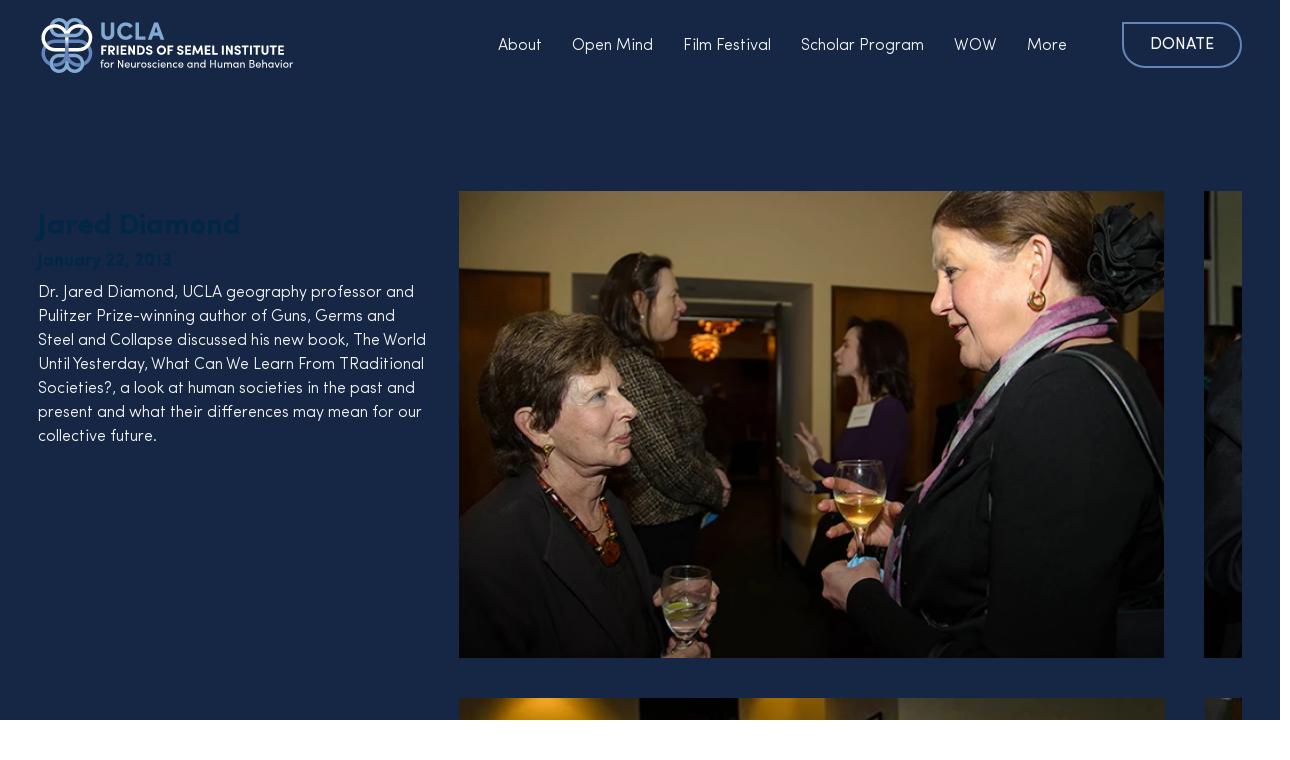

--- FILE ---
content_type: text/html; charset=UTF-8
request_url: https://www.friendsofsemelinstitute.org/pastevent1/jared-diamond
body_size: 176109
content:
<!DOCTYPE html>
<html lang="en">
<head>
  
  <!-- SEO Tags -->
  <title>Jared Diamond</title>
  <meta name="description" content="Dr. Jared Diamond, UCLA geography professor and Pulitzer Prize-winning author of Guns, Germs and Steel and Collapse discussed his new book, The World Until Yesterday, What Can We Learn From TRaditional Societies?, a look at human societies in the past and present and what their differences may mean for our collective future."/>
  <link rel="canonical" href="https://www.friendsofsemelinstitute.org/pastevent1/jared-diamond"/>
  <meta name="robots" content="index"/>
  <meta property="og:title" content="Jared Diamond"/>
  <meta property="og:description" content="Dr. Jared Diamond, UCLA geography professor and Pulitzer Prize-winning author of Guns, Germs and Steel and Collapse discussed his new book, The World Until Yesterday, What Can We Learn From TRaditional Societies?, a look at human societies in the past and present and what their differences may mean for our collective future."/>
  <meta property="og:image" content="https://static.wixstatic.com/media/7bc0d2_af53737a7e9745b8abce4befd7b5edaa~mv2.jpg/v1/fill/w_61,h_93,al_c,q_80/Jared%20Diamond_thumb.jpg"/>
  <meta property="og:image:width" content="61"/>
  <meta property="og:image:height" content="93"/>
  <meta property="og:url" content="https://www.friendsofsemelinstitute.org/pastevent1/jared-diamond"/>
  <meta property="og:site_name" content="Friends of the Semel"/>
  <meta property="og:type" content="website"/>
  <script type="application/ld+json">{"@context":"https://schema.org/","@type":"ImageObject","height":93,"width":61,"url":"https://static.wixstatic.com/media/7bc0d2_af53737a7e9745b8abce4befd7b5edaa~mv2.jpg/v1/fill/w_61,h_93,al_c,q_80/Jared%20Diamond_thumb.jpg"}</script>
  <script type="application/ld+json">{}</script>
  <meta name="fb_admins_meta_tag" content="UCLAFriendsofSemel"/>
  <meta name="google-site-verification" content="BMI-fK-zJlfAYbl2HBB3nzy_74rnvY86Kn6V2tlOabQ"/>
  <meta property="fb:admins" content="UCLAFriendsofSemel"/>
  <meta name="twitter:card" content="summary_large_image"/>
  <meta name="twitter:title" content="Jared Diamond"/>
  <meta name="twitter:description" content="Dr. Jared Diamond, UCLA geography professor and Pulitzer Prize-winning author of Guns, Germs and Steel and Collapse discussed his new book, The World Until Yesterday, What Can We Learn From TRaditional Societies?, a look at human societies in the past and present and what their differences may mean for our collective future."/>
  <meta name="twitter:image" content="https://static.wixstatic.com/media/7bc0d2_af53737a7e9745b8abce4befd7b5edaa~mv2.jpg/v1/fill/w_61,h_93,al_c,q_80/Jared%20Diamond_thumb.jpg"/>

  
  <meta charset='utf-8'>
  <meta name="viewport" content="width=device-width, initial-scale=1" id="wixDesktopViewport" />
  <meta http-equiv="X-UA-Compatible" content="IE=edge">
  <meta name="generator" content="Wix.com Website Builder"/>

  <link rel="icon" sizes="192x192" href="https://static.wixstatic.com/media/05766b_bcbe0b5d04c34ed5b9cca682ab687758%7Emv2.png/v1/fill/w_192%2Ch_192%2Clg_1%2Cusm_0.66_1.00_0.01/05766b_bcbe0b5d04c34ed5b9cca682ab687758%7Emv2.png" type="image/png"/>
  <link rel="shortcut icon" href="https://static.wixstatic.com/media/05766b_bcbe0b5d04c34ed5b9cca682ab687758%7Emv2.png/v1/fill/w_192%2Ch_192%2Clg_1%2Cusm_0.66_1.00_0.01/05766b_bcbe0b5d04c34ed5b9cca682ab687758%7Emv2.png" type="image/png"/>
  <link rel="apple-touch-icon" href="https://static.wixstatic.com/media/05766b_bcbe0b5d04c34ed5b9cca682ab687758%7Emv2.png/v1/fill/w_180%2Ch_180%2Clg_1%2Cusm_0.66_1.00_0.01/05766b_bcbe0b5d04c34ed5b9cca682ab687758%7Emv2.png" type="image/png"/>

  <!-- Safari Pinned Tab Icon -->
  <!-- <link rel="mask-icon" href="https://static.wixstatic.com/media/05766b_bcbe0b5d04c34ed5b9cca682ab687758%7Emv2.png/v1/fill/w_192%2Ch_192%2Clg_1%2Cusm_0.66_1.00_0.01/05766b_bcbe0b5d04c34ed5b9cca682ab687758%7Emv2.png"> -->

  <!-- Original trials -->
  


  <!-- Segmenter Polyfill -->
  <script>
    if (!window.Intl || !window.Intl.Segmenter) {
      (function() {
        var script = document.createElement('script');
        script.src = 'https://static.parastorage.com/unpkg/@formatjs/intl-segmenter@11.7.10/polyfill.iife.js';
        document.head.appendChild(script);
      })();
    }
  </script>

  <!-- Legacy Polyfills -->
  <script nomodule="" src="https://static.parastorage.com/unpkg/core-js-bundle@3.2.1/minified.js"></script>
  <script nomodule="" src="https://static.parastorage.com/unpkg/focus-within-polyfill@5.0.9/dist/focus-within-polyfill.js"></script>

  <!-- Performance API Polyfills -->
  <script>
  (function () {
    var noop = function noop() {};
    if ("performance" in window === false) {
      window.performance = {};
    }
    window.performance.mark = performance.mark || noop;
    window.performance.measure = performance.measure || noop;
    if ("now" in window.performance === false) {
      var nowOffset = Date.now();
      if (performance.timing && performance.timing.navigationStart) {
        nowOffset = performance.timing.navigationStart;
      }
      window.performance.now = function now() {
        return Date.now() - nowOffset;
      };
    }
  })();
  </script>

  <!-- Globals Definitions -->
  <script>
    (function () {
      var now = Date.now()
      window.initialTimestamps = {
        initialTimestamp: now,
        initialRequestTimestamp: Math.round(performance.timeOrigin ? performance.timeOrigin : now - performance.now())
      }

      window.thunderboltTag = "libs-releases-GA-local"
      window.thunderboltVersion = "1.16713.0"
    })();
  </script>

  <!-- Essential Viewer Model -->
  <script type="application/json" id="wix-essential-viewer-model">{"fleetConfig":{"fleetName":"thunderbolt-isolated-platform-seo","type":"GA","code":0},"mode":{"qa":false,"enableTestApi":false,"debug":false,"ssrIndicator":false,"ssrOnly":false,"siteAssetsFallback":"enable","versionIndicator":false},"componentsLibrariesTopology":[{"artifactId":"editor-elements","namespace":"wixui","url":"https:\/\/static.parastorage.com\/services\/editor-elements\/1.14800.0"},{"artifactId":"editor-elements","namespace":"dsgnsys","url":"https:\/\/static.parastorage.com\/services\/editor-elements\/1.14800.0"}],"siteFeaturesConfigs":{"sessionManager":{"isRunningInDifferentSiteContext":false}},"language":{"userLanguage":"en"},"siteAssets":{"clientTopology":{"mediaRootUrl":"https:\/\/static.wixstatic.com","staticMediaUrl":"https:\/\/static.wixstatic.com\/media","moduleRepoUrl":"https:\/\/static.parastorage.com\/unpkg","fileRepoUrl":"https:\/\/static.parastorage.com\/services","viewerAppsUrl":"https:\/\/viewer-apps.parastorage.com","viewerAssetsUrl":"https:\/\/viewer-assets.parastorage.com","siteAssetsUrl":"https:\/\/siteassets.parastorage.com","pageJsonServerUrls":["https:\/\/pages.parastorage.com","https:\/\/staticorigin.wixstatic.com","https:\/\/www.friendsofsemelinstitute.org","https:\/\/fallback.wix.com\/wix-html-editor-pages-webapp\/page"],"pathOfTBModulesInFileRepoForFallback":"wix-thunderbolt\/dist\/"}},"siteFeatures":["accessibility","appMonitoring","assetsLoader","builderContextProviders","builderModuleLoader","businessLogger","captcha","clickHandlerRegistrar","commonConfig","componentsLoader","componentsRegistry","consentPolicy","cyclicTabbing","domSelectors","dynamicPages","environmentWixCodeSdk","environment","locationWixCodeSdk","mpaNavigation","navigationManager","navigationPhases","ooi","pages","panorama","renderer","reporter","routerFetch","router","scrollRestoration","seoWixCodeSdk","seo","sessionManager","siteMembersWixCodeSdk","siteMembers","siteScrollBlocker","siteWixCodeSdk","speculationRules","ssrCache","stores","structureApi","thunderboltInitializer","tpaCommons","translations","usedPlatformApis","warmupData","windowMessageRegistrar","windowWixCodeSdk","wixCustomElementComponent","wixEmbedsApi","componentsReact","platform"],"site":{"externalBaseUrl":"https:\/\/www.friendsofsemelinstitute.org","isSEO":true},"media":{"staticMediaUrl":"https:\/\/static.wixstatic.com\/media","mediaRootUrl":"https:\/\/static.wixstatic.com\/","staticVideoUrl":"https:\/\/video.wixstatic.com\/"},"requestUrl":"https:\/\/www.friendsofsemelinstitute.org\/pastevent1\/jared-diamond","rollout":{"siteAssetsVersionsRollout":false,"isDACRollout":0,"isTBRollout":false},"commonConfig":{"brand":"studio","host":"VIEWER","bsi":"","consentPolicy":{},"consentPolicyHeader":{},"siteRevision":"5519","renderingFlow":"NONE","language":"en","locale":"en-us"},"interactionSampleRatio":0.01,"dynamicModelUrl":"https:\/\/www.friendsofsemelinstitute.org\/_api\/v2\/dynamicmodel","accessTokensUrl":"https:\/\/www.friendsofsemelinstitute.org\/_api\/v1\/access-tokens","isExcludedFromSecurityExperiments":false,"experiments":{"specs.thunderbolt.hardenFetchAndXHR":true,"specs.thunderbolt.securityExperiments":true}}</script>
  <script>window.viewerModel = JSON.parse(document.getElementById('wix-essential-viewer-model').textContent)</script>

  <script>
    window.commonConfig = viewerModel.commonConfig
  </script>

  
  <!-- BEGIN handleAccessTokens bundle -->

  <script data-url="https://static.parastorage.com/services/wix-thunderbolt/dist/handleAccessTokens.inline.4f2f9a53.bundle.min.js">(()=>{"use strict";function e(e){let{context:o,property:r,value:n,enumerable:i=!0}=e,c=e.get,l=e.set;if(!r||void 0===n&&!c&&!l)return new Error("property and value are required");let a=o||globalThis,s=a?.[r],u={};if(void 0!==n)u.value=n;else{if(c){let e=t(c);e&&(u.get=e)}if(l){let e=t(l);e&&(u.set=e)}}let p={...u,enumerable:i||!1,configurable:!1};void 0!==n&&(p.writable=!1);try{Object.defineProperty(a,r,p)}catch(e){return e instanceof TypeError?s:e}return s}function t(e,t){return"function"==typeof e?e:!0===e?.async&&"function"==typeof e.func?t?async function(t){return e.func(t)}:async function(){return e.func()}:"function"==typeof e?.func?e.func:void 0}try{e({property:"strictDefine",value:e})}catch{}try{e({property:"defineStrictObject",value:r})}catch{}try{e({property:"defineStrictMethod",value:n})}catch{}var o=["toString","toLocaleString","valueOf","constructor","prototype"];function r(t){let{context:n,property:c,propertiesToExclude:l=[],skipPrototype:a=!1,hardenPrototypePropertiesToExclude:s=[]}=t;if(!c)return new Error("property is required");let u=(n||globalThis)[c],p={},f=i(n,c);u&&("object"==typeof u||"function"==typeof u)&&Reflect.ownKeys(u).forEach(t=>{if(!l.includes(t)&&!o.includes(t)){let o=i(u,t);if(o&&(o.writable||o.configurable)){let{value:r,get:n,set:i,enumerable:c=!1}=o,l={};void 0!==r?l.value=r:n?l.get=n:i&&(l.set=i);try{let o=e({context:u,property:t,...l,enumerable:c});p[t]=o}catch(e){if(!(e instanceof TypeError))throw e;try{p[t]=o.value||o.get||o.set}catch{}}}}});let d={originalObject:u,originalProperties:p};if(!a&&void 0!==u?.prototype){let e=r({context:u,property:"prototype",propertiesToExclude:s,skipPrototype:!0});e instanceof Error||(d.originalPrototype=e?.originalObject,d.originalPrototypeProperties=e?.originalProperties)}return e({context:n,property:c,value:u,enumerable:f?.enumerable}),d}function n(t,o){let r=(o||globalThis)[t],n=i(o||globalThis,t);return r&&n&&(n.writable||n.configurable)?(Object.freeze(r),e({context:globalThis,property:t,value:r})):r}function i(e,t){if(e&&t)try{return Reflect.getOwnPropertyDescriptor(e,t)}catch{return}}function c(e){if("string"!=typeof e)return e;try{return decodeURIComponent(e).toLowerCase().trim()}catch{return e.toLowerCase().trim()}}function l(e,t){let o="";if("string"==typeof e)o=e.split("=")[0]?.trim()||"";else{if(!e||"string"!=typeof e.name)return!1;o=e.name}return t.has(c(o)||"")}function a(e,t){let o;return o="string"==typeof e?e.split(";").map(e=>e.trim()).filter(e=>e.length>0):e||[],o.filter(e=>!l(e,t))}var s=null;function u(){return null===s&&(s=typeof Document>"u"?void 0:Object.getOwnPropertyDescriptor(Document.prototype,"cookie")),s}function p(t,o){if(!globalThis?.cookieStore)return;let r=globalThis.cookieStore.get.bind(globalThis.cookieStore),n=globalThis.cookieStore.getAll.bind(globalThis.cookieStore),i=globalThis.cookieStore.set.bind(globalThis.cookieStore),c=globalThis.cookieStore.delete.bind(globalThis.cookieStore);return e({context:globalThis.CookieStore.prototype,property:"get",value:async function(e){return l(("string"==typeof e?e:e.name)||"",t)?null:r.call(this,e)},enumerable:!0}),e({context:globalThis.CookieStore.prototype,property:"getAll",value:async function(){return a(await n.apply(this,Array.from(arguments)),t)},enumerable:!0}),e({context:globalThis.CookieStore.prototype,property:"set",value:async function(){let e=Array.from(arguments);if(!l(1===e.length?e[0].name:e[0],t))return i.apply(this,e);o&&console.warn(o)},enumerable:!0}),e({context:globalThis.CookieStore.prototype,property:"delete",value:async function(){let e=Array.from(arguments);if(!l(1===e.length?e[0].name:e[0],t))return c.apply(this,e)},enumerable:!0}),e({context:globalThis.cookieStore,property:"prototype",value:globalThis.CookieStore.prototype,enumerable:!1}),e({context:globalThis,property:"cookieStore",value:globalThis.cookieStore,enumerable:!0}),{get:r,getAll:n,set:i,delete:c}}var f=["TextEncoder","TextDecoder","XMLHttpRequestEventTarget","EventTarget","URL","JSON","Reflect","Object","Array","Map","Set","WeakMap","WeakSet","Promise","Symbol","Error"],d=["addEventListener","removeEventListener","dispatchEvent","encodeURI","encodeURIComponent","decodeURI","decodeURIComponent"];const y=(e,t)=>{try{const o=t?t.get.call(document):document.cookie;return o.split(";").map(e=>e.trim()).filter(t=>t?.startsWith(e))[0]?.split("=")[1]}catch(e){return""}},g=(e="",t="",o="/")=>`${e}=; ${t?`domain=${t};`:""} max-age=0; path=${o}; expires=Thu, 01 Jan 1970 00:00:01 GMT`;function m(){(function(){if("undefined"!=typeof window){const e=performance.getEntriesByType("navigation")[0];return"back_forward"===(e?.type||"")}return!1})()&&function(){const{counter:e}=function(){const e=b("getItem");if(e){const[t,o]=e.split("-"),r=o?parseInt(o,10):0;if(r>=3){const e=t?Number(t):0;if(Date.now()-e>6e4)return{counter:0}}return{counter:r}}return{counter:0}}();e<3?(!function(e=1){b("setItem",`${Date.now()}-${e}`)}(e+1),window.location.reload()):console.error("ATS: Max reload attempts reached")}()}function b(e,t){try{return sessionStorage[e]("reload",t||"")}catch(e){console.error("ATS: Error calling sessionStorage:",e)}}const h="client-session-bind",v="sec-fetch-unsupported",{experiments:w}=window.viewerModel,T=[h,"client-binding",v,"svSession","smSession","server-session-bind","wixSession2","wixSession3"].map(e=>e.toLowerCase()),{cookie:S}=function(t,o){let r=new Set(t);return e({context:document,property:"cookie",set:{func:e=>function(e,t,o,r){let n=u(),i=c(t.split(";")[0]||"")||"";[...o].every(e=>!i.startsWith(e.toLowerCase()))&&n?.set?n.set.call(e,t):r&&console.warn(r)}(document,e,r,o)},get:{func:()=>function(e,t){let o=u();if(!o?.get)throw new Error("Cookie descriptor or getter not available");return a(o.get.call(e),t).join("; ")}(document,r)},enumerable:!0}),{cookieStore:p(r,o),cookie:u()}}(T),k="tbReady",x="security_overrideGlobals",{experiments:E,siteFeaturesConfigs:C,accessTokensUrl:P}=window.viewerModel,R=P,M={},O=(()=>{const e=y(h,S);if(w["specs.thunderbolt.browserCacheReload"]){y(v,S)||e?b("removeItem"):m()}return(()=>{const e=g(h),t=g(h,location.hostname);S.set.call(document,e),S.set.call(document,t)})(),e})();O&&(M["client-binding"]=O);const D=fetch;addEventListener(k,function e(t){const{logger:o}=t.detail;try{window.tb.init({fetch:D,fetchHeaders:M})}catch(e){const t=new Error("TB003");o.meter(`${x}_${t.message}`,{paramsOverrides:{errorType:x,eventString:t.message}}),window?.viewerModel?.mode.debug&&console.error(e)}finally{removeEventListener(k,e)}}),E["specs.thunderbolt.hardenFetchAndXHR"]||(window.fetchDynamicModel=()=>C.sessionManager.isRunningInDifferentSiteContext?Promise.resolve({}):fetch(R,{credentials:"same-origin",headers:M}).then(function(e){if(!e.ok)throw new Error(`[${e.status}]${e.statusText}`);return e.json()}),window.dynamicModelPromise=window.fetchDynamicModel())})();
//# sourceMappingURL=https://static.parastorage.com/services/wix-thunderbolt/dist/handleAccessTokens.inline.4f2f9a53.bundle.min.js.map</script>

<!-- END handleAccessTokens bundle -->

<!-- BEGIN overrideGlobals bundle -->

<script data-url="https://static.parastorage.com/services/wix-thunderbolt/dist/overrideGlobals.inline.ec13bfcf.bundle.min.js">(()=>{"use strict";function e(e){let{context:r,property:o,value:n,enumerable:i=!0}=e,c=e.get,a=e.set;if(!o||void 0===n&&!c&&!a)return new Error("property and value are required");let l=r||globalThis,u=l?.[o],s={};if(void 0!==n)s.value=n;else{if(c){let e=t(c);e&&(s.get=e)}if(a){let e=t(a);e&&(s.set=e)}}let p={...s,enumerable:i||!1,configurable:!1};void 0!==n&&(p.writable=!1);try{Object.defineProperty(l,o,p)}catch(e){return e instanceof TypeError?u:e}return u}function t(e,t){return"function"==typeof e?e:!0===e?.async&&"function"==typeof e.func?t?async function(t){return e.func(t)}:async function(){return e.func()}:"function"==typeof e?.func?e.func:void 0}try{e({property:"strictDefine",value:e})}catch{}try{e({property:"defineStrictObject",value:o})}catch{}try{e({property:"defineStrictMethod",value:n})}catch{}var r=["toString","toLocaleString","valueOf","constructor","prototype"];function o(t){let{context:n,property:c,propertiesToExclude:a=[],skipPrototype:l=!1,hardenPrototypePropertiesToExclude:u=[]}=t;if(!c)return new Error("property is required");let s=(n||globalThis)[c],p={},f=i(n,c);s&&("object"==typeof s||"function"==typeof s)&&Reflect.ownKeys(s).forEach(t=>{if(!a.includes(t)&&!r.includes(t)){let r=i(s,t);if(r&&(r.writable||r.configurable)){let{value:o,get:n,set:i,enumerable:c=!1}=r,a={};void 0!==o?a.value=o:n?a.get=n:i&&(a.set=i);try{let r=e({context:s,property:t,...a,enumerable:c});p[t]=r}catch(e){if(!(e instanceof TypeError))throw e;try{p[t]=r.value||r.get||r.set}catch{}}}}});let d={originalObject:s,originalProperties:p};if(!l&&void 0!==s?.prototype){let e=o({context:s,property:"prototype",propertiesToExclude:u,skipPrototype:!0});e instanceof Error||(d.originalPrototype=e?.originalObject,d.originalPrototypeProperties=e?.originalProperties)}return e({context:n,property:c,value:s,enumerable:f?.enumerable}),d}function n(t,r){let o=(r||globalThis)[t],n=i(r||globalThis,t);return o&&n&&(n.writable||n.configurable)?(Object.freeze(o),e({context:globalThis,property:t,value:o})):o}function i(e,t){if(e&&t)try{return Reflect.getOwnPropertyDescriptor(e,t)}catch{return}}function c(e){if("string"!=typeof e)return e;try{return decodeURIComponent(e).toLowerCase().trim()}catch{return e.toLowerCase().trim()}}function a(e,t){return e instanceof Headers?e.forEach((r,o)=>{l(o,t)||e.delete(o)}):Object.keys(e).forEach(r=>{l(r,t)||delete e[r]}),e}function l(e,t){return!t.has(c(e)||"")}function u(e,t){let r=!0,o=function(e){let t,r;if(globalThis.Request&&e instanceof Request)t=e.url;else{if("function"!=typeof e?.toString)throw new Error("Unsupported type for url");t=e.toString()}try{return new URL(t).pathname}catch{return r=t.replace(/#.+/gi,"").split("?").shift(),r.startsWith("/")?r:`/${r}`}}(e),n=c(o);return n&&t.some(e=>n.includes(e))&&(r=!1),r}function s(t,r,o){let n=fetch,i=XMLHttpRequest,c=new Set(r);function s(){let e=new i,r=e.open,n=e.setRequestHeader;return e.open=function(){let n=Array.from(arguments),i=n[1];if(n.length<2||u(i,t))return r.apply(e,n);throw new Error(o||`Request not allowed for path ${i}`)},e.setRequestHeader=function(t,r){l(decodeURIComponent(t),c)&&n.call(e,t,r)},e}return e({property:"fetch",value:function(){let e=function(e,t){return globalThis.Request&&e[0]instanceof Request&&e[0]?.headers?a(e[0].headers,t):e[1]?.headers&&a(e[1].headers,t),e}(arguments,c);return u(arguments[0],t)?n.apply(globalThis,Array.from(e)):new Promise((e,t)=>{t(new Error(o||`Request not allowed for path ${arguments[0]}`))})},enumerable:!0}),e({property:"XMLHttpRequest",value:s,enumerable:!0}),Object.keys(i).forEach(e=>{s[e]=i[e]}),{fetch:n,XMLHttpRequest:i}}var p=["TextEncoder","TextDecoder","XMLHttpRequestEventTarget","EventTarget","URL","JSON","Reflect","Object","Array","Map","Set","WeakMap","WeakSet","Promise","Symbol","Error"],f=["addEventListener","removeEventListener","dispatchEvent","encodeURI","encodeURIComponent","decodeURI","decodeURIComponent"];const d=function(){let t=globalThis.open,r=document.open;function o(e,r,o){let n="string"!=typeof e,i=t.call(window,e,r,o);return n||e&&function(e){return e.startsWith("//")&&/(?:[a-z0-9](?:[a-z0-9-]{0,61}[a-z0-9])?\.)+[a-z0-9][a-z0-9-]{0,61}[a-z0-9]/g.test(`${location.protocol}:${e}`)&&(e=`${location.protocol}${e}`),!e.startsWith("http")||new URL(e).hostname===location.hostname}(e)?{}:i}return e({property:"open",value:o,context:globalThis,enumerable:!0}),e({property:"open",value:function(e,t,n){return e?o(e,t,n):r.call(document,e||"",t||"",n||"")},context:document,enumerable:!0}),{open:t,documentOpen:r}},y=function(){let t=document.createElement,r=Element.prototype.setAttribute,o=Element.prototype.setAttributeNS;return e({property:"createElement",context:document,value:function(n,i){let a=t.call(document,n,i);if("iframe"===c(n)){e({property:"srcdoc",context:a,get:()=>"",set:()=>{console.warn("`srcdoc` is not allowed in iframe elements.")}});let t=function(e,t){"srcdoc"!==e.toLowerCase()?r.call(a,e,t):console.warn("`srcdoc` attribute is not allowed to be set.")},n=function(e,t,r){"srcdoc"!==t.toLowerCase()?o.call(a,e,t,r):console.warn("`srcdoc` attribute is not allowed to be set.")};a.setAttribute=t,a.setAttributeNS=n}return a},enumerable:!0}),{createElement:t,setAttribute:r,setAttributeNS:o}},m=["client-binding"],b=["/_api/v1/access-tokens","/_api/v2/dynamicmodel","/_api/one-app-session-web/v3/businesses"],h=function(){let t=setTimeout,r=setInterval;return o("setTimeout",0,globalThis),o("setInterval",0,globalThis),{setTimeout:t,setInterval:r};function o(t,r,o){let n=o||globalThis,i=n[t];if(!i||"function"!=typeof i)throw new Error(`Function ${t} not found or is not a function`);e({property:t,value:function(){let e=Array.from(arguments);if("string"!=typeof e[r])return i.apply(n,e);console.warn(`Calling ${t} with a String Argument at index ${r} is not allowed`)},context:o,enumerable:!0})}},v=function(){if(navigator&&"serviceWorker"in navigator){let t=navigator.serviceWorker.register;return e({context:navigator.serviceWorker,property:"register",value:function(){console.log("Service worker registration is not allowed")},enumerable:!0}),{register:t}}return{}};performance.mark("overrideGlobals started");const{isExcludedFromSecurityExperiments:g,experiments:w}=window.viewerModel,E=!g&&w["specs.thunderbolt.securityExperiments"];try{d(),E&&y(),w["specs.thunderbolt.hardenFetchAndXHR"]&&E&&s(b,m),v(),(e=>{let t=[],r=[];r=r.concat(["TextEncoder","TextDecoder"]),e&&(r=r.concat(["XMLHttpRequestEventTarget","EventTarget"])),r=r.concat(["URL","JSON"]),e&&(t=t.concat(["addEventListener","removeEventListener"])),t=t.concat(["encodeURI","encodeURIComponent","decodeURI","decodeURIComponent"]),r=r.concat(["String","Number"]),e&&r.push("Object"),r=r.concat(["Reflect"]),t.forEach(e=>{n(e),["addEventListener","removeEventListener"].includes(e)&&n(e,document)}),r.forEach(e=>{o({property:e})})})(E),E&&h()}catch(e){window?.viewerModel?.mode.debug&&console.error(e);const t=new Error("TB006");window.fedops?.reportError(t,"security_overrideGlobals"),window.Sentry?window.Sentry.captureException(t):globalThis.defineStrictProperty("sentryBuffer",[t],window,!1)}performance.mark("overrideGlobals ended")})();
//# sourceMappingURL=https://static.parastorage.com/services/wix-thunderbolt/dist/overrideGlobals.inline.ec13bfcf.bundle.min.js.map</script>

<!-- END overrideGlobals bundle -->


  
  <script>
    window.commonConfig = viewerModel.commonConfig

	
  </script>

  <!-- Initial CSS -->
  <style data-url="https://static.parastorage.com/services/wix-thunderbolt/dist/main.347af09f.min.css">@keyframes slide-horizontal-new{0%{transform:translateX(100%)}}@keyframes slide-horizontal-old{80%{opacity:1}to{opacity:0;transform:translateX(-100%)}}@keyframes slide-vertical-new{0%{transform:translateY(-100%)}}@keyframes slide-vertical-old{80%{opacity:1}to{opacity:0;transform:translateY(100%)}}@keyframes out-in-new{0%{opacity:0}}@keyframes out-in-old{to{opacity:0}}:root:active-view-transition{view-transition-name:none}::view-transition{pointer-events:none}:root:active-view-transition::view-transition-new(page-group),:root:active-view-transition::view-transition-old(page-group){animation-duration:.6s;cursor:wait;pointer-events:all}:root:active-view-transition-type(SlideHorizontal)::view-transition-old(page-group){animation:slide-horizontal-old .6s cubic-bezier(.83,0,.17,1) forwards;mix-blend-mode:normal}:root:active-view-transition-type(SlideHorizontal)::view-transition-new(page-group){animation:slide-horizontal-new .6s cubic-bezier(.83,0,.17,1) backwards;mix-blend-mode:normal}:root:active-view-transition-type(SlideVertical)::view-transition-old(page-group){animation:slide-vertical-old .6s cubic-bezier(.83,0,.17,1) forwards;mix-blend-mode:normal}:root:active-view-transition-type(SlideVertical)::view-transition-new(page-group){animation:slide-vertical-new .6s cubic-bezier(.83,0,.17,1) backwards;mix-blend-mode:normal}:root:active-view-transition-type(OutIn)::view-transition-old(page-group){animation:out-in-old .35s cubic-bezier(.22,1,.36,1) forwards}:root:active-view-transition-type(OutIn)::view-transition-new(page-group){animation:out-in-new .35s cubic-bezier(.64,0,.78,0) .35s backwards}@media(prefers-reduced-motion:reduce){::view-transition-group(*),::view-transition-new(*),::view-transition-old(*){animation:none!important}}body,html{background:transparent;border:0;margin:0;outline:0;padding:0;vertical-align:baseline}body{--scrollbar-width:0px;font-family:Arial,Helvetica,sans-serif;font-size:10px}body,html{height:100%}body{overflow-x:auto;overflow-y:scroll}body:not(.responsive) #site-root{min-width:var(--site-width);width:100%}body:not([data-js-loaded]) [data-hide-prejs]{visibility:hidden}interact-element{display:contents}#SITE_CONTAINER{position:relative}:root{--one-unit:1vw;--section-max-width:9999px;--spx-stopper-max:9999px;--spx-stopper-min:0px;--browser-zoom:1}@supports(-webkit-appearance:none) and (stroke-color:transparent){:root{--safari-sticky-fix:opacity;--experimental-safari-sticky-fix:translateZ(0)}}@supports(container-type:inline-size){:root{--one-unit:1cqw}}[id^=oldHoverBox-]{mix-blend-mode:plus-lighter;transition:opacity .5s ease,visibility .5s ease}[data-mesh-id$=inlineContent-gridContainer]:has(>[id^=oldHoverBox-]){isolation:isolate}</style>
<style data-url="https://static.parastorage.com/services/wix-thunderbolt/dist/main.renderer.9cb0985f.min.css">a,abbr,acronym,address,applet,b,big,blockquote,button,caption,center,cite,code,dd,del,dfn,div,dl,dt,em,fieldset,font,footer,form,h1,h2,h3,h4,h5,h6,header,i,iframe,img,ins,kbd,label,legend,li,nav,object,ol,p,pre,q,s,samp,section,small,span,strike,strong,sub,sup,table,tbody,td,tfoot,th,thead,title,tr,tt,u,ul,var{background:transparent;border:0;margin:0;outline:0;padding:0;vertical-align:baseline}input,select,textarea{box-sizing:border-box;font-family:Helvetica,Arial,sans-serif}ol,ul{list-style:none}blockquote,q{quotes:none}ins{text-decoration:none}del{text-decoration:line-through}table{border-collapse:collapse;border-spacing:0}a{cursor:pointer;text-decoration:none}.testStyles{overflow-y:hidden}.reset-button{-webkit-appearance:none;background:none;border:0;color:inherit;font:inherit;line-height:normal;outline:0;overflow:visible;padding:0;-webkit-user-select:none;-moz-user-select:none;-ms-user-select:none}:focus{outline:none}body.device-mobile-optimized:not(.disable-site-overflow){overflow-x:hidden;overflow-y:scroll}body.device-mobile-optimized:not(.responsive) #SITE_CONTAINER{margin-left:auto;margin-right:auto;overflow-x:visible;position:relative;width:320px}body.device-mobile-optimized:not(.responsive):not(.blockSiteScrolling) #SITE_CONTAINER{margin-top:0}body.device-mobile-optimized>*{max-width:100%!important}body.device-mobile-optimized #site-root{overflow-x:hidden;overflow-y:hidden}@supports(overflow:clip){body.device-mobile-optimized #site-root{overflow-x:clip;overflow-y:clip}}body.device-mobile-non-optimized #SITE_CONTAINER #site-root{overflow-x:clip;overflow-y:clip}body.device-mobile-non-optimized.fullScreenMode{background-color:#5f6360}body.device-mobile-non-optimized.fullScreenMode #MOBILE_ACTIONS_MENU,body.device-mobile-non-optimized.fullScreenMode #SITE_BACKGROUND,body.device-mobile-non-optimized.fullScreenMode #site-root,body.fullScreenMode #WIX_ADS{visibility:hidden}body.fullScreenMode{overflow-x:hidden!important;overflow-y:hidden!important}body.fullScreenMode.device-mobile-optimized #TINY_MENU{opacity:0;pointer-events:none}body.fullScreenMode-scrollable.device-mobile-optimized{overflow-x:hidden!important;overflow-y:auto!important}body.fullScreenMode-scrollable.device-mobile-optimized #masterPage,body.fullScreenMode-scrollable.device-mobile-optimized #site-root{overflow-x:hidden!important;overflow-y:hidden!important}body.fullScreenMode-scrollable.device-mobile-optimized #SITE_BACKGROUND,body.fullScreenMode-scrollable.device-mobile-optimized #masterPage{height:auto!important}body.fullScreenMode-scrollable.device-mobile-optimized #masterPage.mesh-layout{height:0!important}body.blockSiteScrolling,body.siteScrollingBlocked{position:fixed;width:100%}body.blockSiteScrolling #SITE_CONTAINER{margin-top:calc(var(--blocked-site-scroll-margin-top)*-1)}#site-root{margin:0 auto;min-height:100%;position:relative;top:var(--wix-ads-height)}#site-root img:not([src]){visibility:hidden}#site-root svg img:not([src]){visibility:visible}.auto-generated-link{color:inherit}#SCROLL_TO_BOTTOM,#SCROLL_TO_TOP{height:0}.has-click-trigger{cursor:pointer}.fullScreenOverlay{bottom:0;display:flex;justify-content:center;left:0;overflow-y:hidden;position:fixed;right:0;top:-60px;z-index:1005}.fullScreenOverlay>.fullScreenOverlayContent{bottom:0;left:0;margin:0 auto;overflow:hidden;position:absolute;right:0;top:60px;transform:translateZ(0)}[data-mesh-id$=centeredContent],[data-mesh-id$=form],[data-mesh-id$=inlineContent]{pointer-events:none;position:relative}[data-mesh-id$=-gridWrapper],[data-mesh-id$=-rotated-wrapper]{pointer-events:none}[data-mesh-id$=-gridContainer]>*,[data-mesh-id$=-rotated-wrapper]>*,[data-mesh-id$=inlineContent]>:not([data-mesh-id$=-gridContainer]){pointer-events:auto}.device-mobile-optimized #masterPage.mesh-layout #SOSP_CONTAINER_CUSTOM_ID{grid-area:2/1/3/2;-ms-grid-row:2;position:relative}#masterPage.mesh-layout{-ms-grid-rows:max-content max-content min-content max-content;-ms-grid-columns:100%;align-items:start;display:-ms-grid;display:grid;grid-template-columns:100%;grid-template-rows:max-content max-content min-content max-content;justify-content:stretch}#masterPage.mesh-layout #PAGES_CONTAINER,#masterPage.mesh-layout #SITE_FOOTER-placeholder,#masterPage.mesh-layout #SITE_FOOTER_WRAPPER,#masterPage.mesh-layout #SITE_HEADER-placeholder,#masterPage.mesh-layout #SITE_HEADER_WRAPPER,#masterPage.mesh-layout #SOSP_CONTAINER_CUSTOM_ID[data-state~=mobileView],#masterPage.mesh-layout #soapAfterPagesContainer,#masterPage.mesh-layout #soapBeforePagesContainer{-ms-grid-row-align:start;-ms-grid-column-align:start;-ms-grid-column:1}#masterPage.mesh-layout #SITE_HEADER-placeholder,#masterPage.mesh-layout #SITE_HEADER_WRAPPER{grid-area:1/1/2/2;-ms-grid-row:1}#masterPage.mesh-layout #PAGES_CONTAINER,#masterPage.mesh-layout #soapAfterPagesContainer,#masterPage.mesh-layout #soapBeforePagesContainer{grid-area:3/1/4/2;-ms-grid-row:3}#masterPage.mesh-layout #soapAfterPagesContainer,#masterPage.mesh-layout #soapBeforePagesContainer{width:100%}#masterPage.mesh-layout #PAGES_CONTAINER{align-self:stretch}#masterPage.mesh-layout main#PAGES_CONTAINER{display:block}#masterPage.mesh-layout #SITE_FOOTER-placeholder,#masterPage.mesh-layout #SITE_FOOTER_WRAPPER{grid-area:4/1/5/2;-ms-grid-row:4}#masterPage.mesh-layout #SITE_PAGES,#masterPage.mesh-layout [data-mesh-id=PAGES_CONTAINERcenteredContent],#masterPage.mesh-layout [data-mesh-id=PAGES_CONTAINERinlineContent]{height:100%}#masterPage.mesh-layout.desktop>*{width:100%}#masterPage.mesh-layout #PAGES_CONTAINER,#masterPage.mesh-layout #SITE_FOOTER,#masterPage.mesh-layout #SITE_FOOTER_WRAPPER,#masterPage.mesh-layout #SITE_HEADER,#masterPage.mesh-layout #SITE_HEADER_WRAPPER,#masterPage.mesh-layout #SITE_PAGES,#masterPage.mesh-layout #masterPageinlineContent{position:relative}#masterPage.mesh-layout #SITE_HEADER{grid-area:1/1/2/2}#masterPage.mesh-layout #SITE_FOOTER{grid-area:4/1/5/2}#masterPage.mesh-layout.overflow-x-clip #SITE_FOOTER,#masterPage.mesh-layout.overflow-x-clip #SITE_HEADER{overflow-x:clip}[data-z-counter]{z-index:0}[data-z-counter="0"]{z-index:auto}.wixSiteProperties{-webkit-font-smoothing:antialiased;-moz-osx-font-smoothing:grayscale}:root{--wst-button-color-fill-primary:rgb(var(--color_48));--wst-button-color-border-primary:rgb(var(--color_49));--wst-button-color-text-primary:rgb(var(--color_50));--wst-button-color-fill-primary-hover:rgb(var(--color_51));--wst-button-color-border-primary-hover:rgb(var(--color_52));--wst-button-color-text-primary-hover:rgb(var(--color_53));--wst-button-color-fill-primary-disabled:rgb(var(--color_54));--wst-button-color-border-primary-disabled:rgb(var(--color_55));--wst-button-color-text-primary-disabled:rgb(var(--color_56));--wst-button-color-fill-secondary:rgb(var(--color_57));--wst-button-color-border-secondary:rgb(var(--color_58));--wst-button-color-text-secondary:rgb(var(--color_59));--wst-button-color-fill-secondary-hover:rgb(var(--color_60));--wst-button-color-border-secondary-hover:rgb(var(--color_61));--wst-button-color-text-secondary-hover:rgb(var(--color_62));--wst-button-color-fill-secondary-disabled:rgb(var(--color_63));--wst-button-color-border-secondary-disabled:rgb(var(--color_64));--wst-button-color-text-secondary-disabled:rgb(var(--color_65));--wst-color-fill-base-1:rgb(var(--color_36));--wst-color-fill-base-2:rgb(var(--color_37));--wst-color-fill-base-shade-1:rgb(var(--color_38));--wst-color-fill-base-shade-2:rgb(var(--color_39));--wst-color-fill-base-shade-3:rgb(var(--color_40));--wst-color-fill-accent-1:rgb(var(--color_41));--wst-color-fill-accent-2:rgb(var(--color_42));--wst-color-fill-accent-3:rgb(var(--color_43));--wst-color-fill-accent-4:rgb(var(--color_44));--wst-color-fill-background-primary:rgb(var(--color_11));--wst-color-fill-background-secondary:rgb(var(--color_12));--wst-color-text-primary:rgb(var(--color_15));--wst-color-text-secondary:rgb(var(--color_14));--wst-color-action:rgb(var(--color_18));--wst-color-disabled:rgb(var(--color_39));--wst-color-title:rgb(var(--color_45));--wst-color-subtitle:rgb(var(--color_46));--wst-color-line:rgb(var(--color_47));--wst-font-style-h2:var(--font_2);--wst-font-style-h3:var(--font_3);--wst-font-style-h4:var(--font_4);--wst-font-style-h5:var(--font_5);--wst-font-style-h6:var(--font_6);--wst-font-style-body-large:var(--font_7);--wst-font-style-body-medium:var(--font_8);--wst-font-style-body-small:var(--font_9);--wst-font-style-body-x-small:var(--font_10);--wst-color-custom-1:rgb(var(--color_13));--wst-color-custom-2:rgb(var(--color_16));--wst-color-custom-3:rgb(var(--color_17));--wst-color-custom-4:rgb(var(--color_19));--wst-color-custom-5:rgb(var(--color_20));--wst-color-custom-6:rgb(var(--color_21));--wst-color-custom-7:rgb(var(--color_22));--wst-color-custom-8:rgb(var(--color_23));--wst-color-custom-9:rgb(var(--color_24));--wst-color-custom-10:rgb(var(--color_25));--wst-color-custom-11:rgb(var(--color_26));--wst-color-custom-12:rgb(var(--color_27));--wst-color-custom-13:rgb(var(--color_28));--wst-color-custom-14:rgb(var(--color_29));--wst-color-custom-15:rgb(var(--color_30));--wst-color-custom-16:rgb(var(--color_31));--wst-color-custom-17:rgb(var(--color_32));--wst-color-custom-18:rgb(var(--color_33));--wst-color-custom-19:rgb(var(--color_34));--wst-color-custom-20:rgb(var(--color_35))}.wix-presets-wrapper{display:contents}</style>

  <meta name="format-detection" content="telephone=no">
  <meta name="skype_toolbar" content="skype_toolbar_parser_compatible">
  
  

  

  

  <!-- head performance data start -->
  
  <!-- head performance data end -->
  

    


    
<style data-href="https://static.parastorage.com/services/editor-elements-library/dist/thunderbolt/rb_wixui.thunderbolt_bootstrap.a1b00b19.min.css">.cwL6XW{cursor:pointer}.sNF2R0{opacity:0}.hLoBV3{transition:opacity var(--transition-duration) cubic-bezier(.37,0,.63,1)}.Rdf41z,.hLoBV3{opacity:1}.ftlZWo{transition:opacity var(--transition-duration) cubic-bezier(.37,0,.63,1)}.ATGlOr,.ftlZWo{opacity:0}.KQSXD0{transition:opacity var(--transition-duration) cubic-bezier(.64,0,.78,0)}.KQSXD0,.pagQKE{opacity:1}._6zG5H{opacity:0;transition:opacity var(--transition-duration) cubic-bezier(.22,1,.36,1)}.BB49uC{transform:translateX(100%)}.j9xE1V{transition:transform var(--transition-duration) cubic-bezier(.87,0,.13,1)}.ICs7Rs,.j9xE1V{transform:translateX(0)}.DxijZJ{transition:transform var(--transition-duration) cubic-bezier(.87,0,.13,1)}.B5kjYq,.DxijZJ{transform:translateX(-100%)}.cJijIV{transition:transform var(--transition-duration) cubic-bezier(.87,0,.13,1)}.cJijIV,.hOxaWM{transform:translateX(0)}.T9p3fN{transform:translateX(100%);transition:transform var(--transition-duration) cubic-bezier(.87,0,.13,1)}.qDxYJm{transform:translateY(100%)}.aA9V0P{transition:transform var(--transition-duration) cubic-bezier(.87,0,.13,1)}.YPXPAS,.aA9V0P{transform:translateY(0)}.Xf2zsA{transition:transform var(--transition-duration) cubic-bezier(.87,0,.13,1)}.Xf2zsA,.y7Kt7s{transform:translateY(-100%)}.EeUgMu{transition:transform var(--transition-duration) cubic-bezier(.87,0,.13,1)}.EeUgMu,.fdHrtm{transform:translateY(0)}.WIFaG4{transform:translateY(100%);transition:transform var(--transition-duration) cubic-bezier(.87,0,.13,1)}body:not(.responsive) .JsJXaX{overflow-x:clip}:root:active-view-transition .JsJXaX{view-transition-name:page-group}.AnQkDU{display:grid;grid-template-columns:1fr;grid-template-rows:1fr;height:100%}.AnQkDU>div{align-self:stretch!important;grid-area:1/1/2/2;justify-self:stretch!important}.StylableButton2545352419__root{-archetype:box;border:none;box-sizing:border-box;cursor:pointer;display:block;height:100%;min-height:10px;min-width:10px;padding:0;touch-action:manipulation;width:100%}.StylableButton2545352419__root[disabled]{pointer-events:none}.StylableButton2545352419__root:not(:hover):not([disabled]).StylableButton2545352419--hasBackgroundColor{background-color:var(--corvid-background-color)!important}.StylableButton2545352419__root:hover:not([disabled]).StylableButton2545352419--hasHoverBackgroundColor{background-color:var(--corvid-hover-background-color)!important}.StylableButton2545352419__root:not(:hover)[disabled].StylableButton2545352419--hasDisabledBackgroundColor{background-color:var(--corvid-disabled-background-color)!important}.StylableButton2545352419__root:not(:hover):not([disabled]).StylableButton2545352419--hasBorderColor{border-color:var(--corvid-border-color)!important}.StylableButton2545352419__root:hover:not([disabled]).StylableButton2545352419--hasHoverBorderColor{border-color:var(--corvid-hover-border-color)!important}.StylableButton2545352419__root:not(:hover)[disabled].StylableButton2545352419--hasDisabledBorderColor{border-color:var(--corvid-disabled-border-color)!important}.StylableButton2545352419__root.StylableButton2545352419--hasBorderRadius{border-radius:var(--corvid-border-radius)!important}.StylableButton2545352419__root.StylableButton2545352419--hasBorderWidth{border-width:var(--corvid-border-width)!important}.StylableButton2545352419__root:not(:hover):not([disabled]).StylableButton2545352419--hasColor,.StylableButton2545352419__root:not(:hover):not([disabled]).StylableButton2545352419--hasColor .StylableButton2545352419__label{color:var(--corvid-color)!important}.StylableButton2545352419__root:hover:not([disabled]).StylableButton2545352419--hasHoverColor,.StylableButton2545352419__root:hover:not([disabled]).StylableButton2545352419--hasHoverColor .StylableButton2545352419__label{color:var(--corvid-hover-color)!important}.StylableButton2545352419__root:not(:hover)[disabled].StylableButton2545352419--hasDisabledColor,.StylableButton2545352419__root:not(:hover)[disabled].StylableButton2545352419--hasDisabledColor .StylableButton2545352419__label{color:var(--corvid-disabled-color)!important}.StylableButton2545352419__link{-archetype:box;box-sizing:border-box;color:#000;text-decoration:none}.StylableButton2545352419__container{align-items:center;display:flex;flex-basis:auto;flex-direction:row;flex-grow:1;height:100%;justify-content:center;overflow:hidden;transition:all .2s ease,visibility 0s;width:100%}.StylableButton2545352419__label{-archetype:text;-controller-part-type:LayoutChildDisplayDropdown,LayoutFlexChildSpacing(first);max-width:100%;min-width:1.8em;overflow:hidden;text-align:center;text-overflow:ellipsis;transition:inherit;white-space:nowrap}.StylableButton2545352419__root.StylableButton2545352419--isMaxContent .StylableButton2545352419__label{text-overflow:unset}.StylableButton2545352419__root.StylableButton2545352419--isWrapText .StylableButton2545352419__label{min-width:10px;overflow-wrap:break-word;white-space:break-spaces;word-break:break-word}.StylableButton2545352419__icon{-archetype:icon;-controller-part-type:LayoutChildDisplayDropdown,LayoutFlexChildSpacing(last);flex-shrink:0;height:50px;min-width:1px;transition:inherit}.StylableButton2545352419__icon.StylableButton2545352419--override{display:block!important}.StylableButton2545352419__icon svg,.StylableButton2545352419__icon>span{display:flex;height:inherit;width:inherit}.StylableButton2545352419__root:not(:hover):not([disalbed]).StylableButton2545352419--hasIconColor .StylableButton2545352419__icon svg{fill:var(--corvid-icon-color)!important;stroke:var(--corvid-icon-color)!important}.StylableButton2545352419__root:hover:not([disabled]).StylableButton2545352419--hasHoverIconColor .StylableButton2545352419__icon svg{fill:var(--corvid-hover-icon-color)!important;stroke:var(--corvid-hover-icon-color)!important}.StylableButton2545352419__root:not(:hover)[disabled].StylableButton2545352419--hasDisabledIconColor .StylableButton2545352419__icon svg{fill:var(--corvid-disabled-icon-color)!important;stroke:var(--corvid-disabled-icon-color)!important}.aeyn4z{bottom:0;left:0;position:absolute;right:0;top:0}.qQrFOK{cursor:pointer}.VDJedC{-webkit-tap-highlight-color:rgba(0,0,0,0);fill:var(--corvid-fill-color,var(--fill));fill-opacity:var(--fill-opacity);stroke:var(--corvid-stroke-color,var(--stroke));stroke-opacity:var(--stroke-opacity);stroke-width:var(--stroke-width);filter:var(--drop-shadow,none);opacity:var(--opacity);transform:var(--flip)}.VDJedC,.VDJedC svg{bottom:0;left:0;position:absolute;right:0;top:0}.VDJedC svg{height:var(--svg-calculated-height,100%);margin:auto;padding:var(--svg-calculated-padding,0);width:var(--svg-calculated-width,100%)}.VDJedC svg:not([data-type=ugc]){overflow:visible}.l4CAhn *{vector-effect:non-scaling-stroke}.Z_l5lU{-webkit-text-size-adjust:100%;-moz-text-size-adjust:100%;text-size-adjust:100%}ol.font_100,ul.font_100{color:#080808;font-family:"Arial, Helvetica, sans-serif",serif;font-size:10px;font-style:normal;font-variant:normal;font-weight:400;letter-spacing:normal;line-height:normal;margin:0;text-decoration:none}ol.font_100 li,ul.font_100 li{margin-bottom:12px}ol.wix-list-text-align,ul.wix-list-text-align{list-style-position:inside}ol.wix-list-text-align h1,ol.wix-list-text-align h2,ol.wix-list-text-align h3,ol.wix-list-text-align h4,ol.wix-list-text-align h5,ol.wix-list-text-align h6,ol.wix-list-text-align p,ul.wix-list-text-align h1,ul.wix-list-text-align h2,ul.wix-list-text-align h3,ul.wix-list-text-align h4,ul.wix-list-text-align h5,ul.wix-list-text-align h6,ul.wix-list-text-align p{display:inline}.HQSswv{cursor:pointer}.yi6otz{clip:rect(0 0 0 0);border:0;height:1px;margin:-1px;overflow:hidden;padding:0;position:absolute;width:1px}.zQ9jDz [data-attr-richtext-marker=true]{display:block}.zQ9jDz [data-attr-richtext-marker=true] table{border-collapse:collapse;margin:15px 0;width:100%}.zQ9jDz [data-attr-richtext-marker=true] table td{padding:12px;position:relative}.zQ9jDz [data-attr-richtext-marker=true] table td:after{border-bottom:1px solid currentColor;border-left:1px solid currentColor;bottom:0;content:"";left:0;opacity:.2;position:absolute;right:0;top:0}.zQ9jDz [data-attr-richtext-marker=true] table tr td:last-child:after{border-right:1px solid currentColor}.zQ9jDz [data-attr-richtext-marker=true] table tr:first-child td:after{border-top:1px solid currentColor}@supports(-webkit-appearance:none) and (stroke-color:transparent){.qvSjx3>*>:first-child{vertical-align:top}}@supports(-webkit-touch-callout:none){.qvSjx3>*>:first-child{vertical-align:top}}.LkZBpT :is(p,h1,h2,h3,h4,h5,h6,ul,ol,span[data-attr-richtext-marker],blockquote,div) [class$=rich-text__text],.LkZBpT :is(p,h1,h2,h3,h4,h5,h6,ul,ol,span[data-attr-richtext-marker],blockquote,div)[class$=rich-text__text]{color:var(--corvid-color,currentColor)}.LkZBpT :is(p,h1,h2,h3,h4,h5,h6,ul,ol,span[data-attr-richtext-marker],blockquote,div) span[style*=color]{color:var(--corvid-color,currentColor)!important}.Kbom4H{direction:var(--text-direction);min-height:var(--min-height);min-width:var(--min-width)}.Kbom4H .upNqi2{word-wrap:break-word;height:100%;overflow-wrap:break-word;position:relative;width:100%}.Kbom4H .upNqi2 ul{list-style:disc inside}.Kbom4H .upNqi2 li{margin-bottom:12px}.MMl86N blockquote,.MMl86N div,.MMl86N h1,.MMl86N h2,.MMl86N h3,.MMl86N h4,.MMl86N h5,.MMl86N h6,.MMl86N p{letter-spacing:normal;line-height:normal}.gYHZuN{min-height:var(--min-height);min-width:var(--min-width)}.gYHZuN .upNqi2{word-wrap:break-word;height:100%;overflow-wrap:break-word;position:relative;width:100%}.gYHZuN .upNqi2 ol,.gYHZuN .upNqi2 ul{letter-spacing:normal;line-height:normal;margin-inline-start:.5em;padding-inline-start:1.3em}.gYHZuN .upNqi2 ul{list-style-type:disc}.gYHZuN .upNqi2 ol{list-style-type:decimal}.gYHZuN .upNqi2 ol ul,.gYHZuN .upNqi2 ul ul{line-height:normal;list-style-type:circle}.gYHZuN .upNqi2 ol ol ul,.gYHZuN .upNqi2 ol ul ul,.gYHZuN .upNqi2 ul ol ul,.gYHZuN .upNqi2 ul ul ul{line-height:normal;list-style-type:square}.gYHZuN .upNqi2 li{font-style:inherit;font-weight:inherit;letter-spacing:normal;line-height:inherit}.gYHZuN .upNqi2 h1,.gYHZuN .upNqi2 h2,.gYHZuN .upNqi2 h3,.gYHZuN .upNqi2 h4,.gYHZuN .upNqi2 h5,.gYHZuN .upNqi2 h6,.gYHZuN .upNqi2 p{letter-spacing:normal;line-height:normal;margin-block:0;margin:0}.gYHZuN .upNqi2 a{color:inherit}.MMl86N,.ku3DBC{word-wrap:break-word;direction:var(--text-direction);min-height:var(--min-height);min-width:var(--min-width);mix-blend-mode:var(--blendMode,normal);overflow-wrap:break-word;pointer-events:none;text-align:start;text-shadow:var(--textOutline,0 0 transparent),var(--textShadow,0 0 transparent);text-transform:var(--textTransform,"none")}.MMl86N>*,.ku3DBC>*{pointer-events:auto}.MMl86N li,.ku3DBC li{font-style:inherit;font-weight:inherit;letter-spacing:normal;line-height:inherit}.MMl86N ol,.MMl86N ul,.ku3DBC ol,.ku3DBC ul{letter-spacing:normal;line-height:normal;margin-inline-end:0;margin-inline-start:.5em}.MMl86N:not(.Vq6kJx) ol,.MMl86N:not(.Vq6kJx) ul,.ku3DBC:not(.Vq6kJx) ol,.ku3DBC:not(.Vq6kJx) ul{padding-inline-end:0;padding-inline-start:1.3em}.MMl86N ul,.ku3DBC ul{list-style-type:disc}.MMl86N ol,.ku3DBC ol{list-style-type:decimal}.MMl86N ol ul,.MMl86N ul ul,.ku3DBC ol ul,.ku3DBC ul ul{list-style-type:circle}.MMl86N ol ol ul,.MMl86N ol ul ul,.MMl86N ul ol ul,.MMl86N ul ul ul,.ku3DBC ol ol ul,.ku3DBC ol ul ul,.ku3DBC ul ol ul,.ku3DBC ul ul ul{list-style-type:square}.MMl86N blockquote,.MMl86N div,.MMl86N h1,.MMl86N h2,.MMl86N h3,.MMl86N h4,.MMl86N h5,.MMl86N h6,.MMl86N p,.ku3DBC blockquote,.ku3DBC div,.ku3DBC h1,.ku3DBC h2,.ku3DBC h3,.ku3DBC h4,.ku3DBC h5,.ku3DBC h6,.ku3DBC p{margin-block:0;margin:0}.MMl86N a,.ku3DBC a{color:inherit}.Vq6kJx li{margin-inline-end:0;margin-inline-start:1.3em}.Vd6aQZ{overflow:hidden;padding:0;pointer-events:none;white-space:nowrap}.mHZSwn{display:none}.lvxhkV{bottom:0;left:0;position:absolute;right:0;top:0;width:100%}.QJjwEo{transform:translateY(-100%);transition:.2s ease-in}.kdBXfh{transition:.2s}.MP52zt{opacity:0;transition:.2s ease-in}.MP52zt.Bhu9m5{z-index:-1!important}.LVP8Wf{opacity:1;transition:.2s}.VrZrC0{height:auto}.VrZrC0,.cKxVkc{position:relative;width:100%}:host(:not(.device-mobile-optimized)) .vlM3HR,body:not(.device-mobile-optimized) .vlM3HR{margin-left:calc((100% - var(--site-width))/2);width:var(--site-width)}.AT7o0U[data-focuscycled=active]{outline:1px solid transparent}.AT7o0U[data-focuscycled=active]:not(:focus-within){outline:2px solid transparent;transition:outline .01s ease}.AT7o0U .vlM3HR{bottom:0;left:0;position:absolute;right:0;top:0}.Tj01hh,.jhxvbR{display:block;height:100%;width:100%}.jhxvbR img{max-width:var(--wix-img-max-width,100%)}.jhxvbR[data-animate-blur] img{filter:blur(9px);transition:filter .8s ease-in}.jhxvbR[data-animate-blur] img[data-load-done]{filter:none}.WzbAF8{direction:var(--direction)}.WzbAF8 .mpGTIt .O6KwRn{display:var(--item-display);height:var(--item-size);margin-block:var(--item-margin-block);margin-inline:var(--item-margin-inline);width:var(--item-size)}.WzbAF8 .mpGTIt .O6KwRn:last-child{margin-block:0;margin-inline:0}.WzbAF8 .mpGTIt .O6KwRn .oRtuWN{display:block}.WzbAF8 .mpGTIt .O6KwRn .oRtuWN .YaS0jR{height:var(--item-size);width:var(--item-size)}.WzbAF8 .mpGTIt{height:100%;position:absolute;white-space:nowrap;width:100%}:host(.device-mobile-optimized) .WzbAF8 .mpGTIt,body.device-mobile-optimized .WzbAF8 .mpGTIt{white-space:normal}.big2ZD{display:grid;grid-template-columns:1fr;grid-template-rows:1fr;height:calc(100% - var(--wix-ads-height));left:0;margin-top:var(--wix-ads-height);position:fixed;top:0;width:100%}.SHHiV9,.big2ZD{pointer-events:none;z-index:var(--pinned-layer-in-container,var(--above-all-in-container))}</style>
<style data-href="https://static.parastorage.com/services/editor-elements-library/dist/thunderbolt/rb_wixui.thunderbolt_bootstrap-classic.72e6a2a3.min.css">.PlZyDq{touch-action:manipulation}.uDW_Qe{align-items:center;box-sizing:border-box;display:flex;justify-content:var(--label-align);min-width:100%;text-align:initial;width:-moz-max-content;width:max-content}.uDW_Qe:before{max-width:var(--margin-start,0)}.uDW_Qe:after,.uDW_Qe:before{align-self:stretch;content:"";flex-grow:1}.uDW_Qe:after{max-width:var(--margin-end,0)}.FubTgk{height:100%}.FubTgk .uDW_Qe{border-radius:var(--corvid-border-radius,var(--rd,0));bottom:0;box-shadow:var(--shd,0 1px 4px rgba(0,0,0,.6));left:0;position:absolute;right:0;top:0;transition:var(--trans1,border-color .4s ease 0s,background-color .4s ease 0s)}.FubTgk .uDW_Qe:link,.FubTgk .uDW_Qe:visited{border-color:transparent}.FubTgk .l7_2fn{color:var(--corvid-color,rgb(var(--txt,var(--color_15,color_15))));font:var(--fnt,var(--font_5));margin:0;position:relative;transition:var(--trans2,color .4s ease 0s);white-space:nowrap}.FubTgk[aria-disabled=false] .uDW_Qe{background-color:var(--corvid-background-color,rgba(var(--bg,var(--color_17,color_17)),var(--alpha-bg,1)));border:solid var(--corvid-border-color,rgba(var(--brd,var(--color_15,color_15)),var(--alpha-brd,1))) var(--corvid-border-width,var(--brw,0));cursor:pointer!important}:host(.device-mobile-optimized) .FubTgk[aria-disabled=false]:active .uDW_Qe,body.device-mobile-optimized .FubTgk[aria-disabled=false]:active .uDW_Qe{background-color:var(--corvid-hover-background-color,rgba(var(--bgh,var(--color_18,color_18)),var(--alpha-bgh,1)));border-color:var(--corvid-hover-border-color,rgba(var(--brdh,var(--color_15,color_15)),var(--alpha-brdh,1)))}:host(.device-mobile-optimized) .FubTgk[aria-disabled=false]:active .l7_2fn,body.device-mobile-optimized .FubTgk[aria-disabled=false]:active .l7_2fn{color:var(--corvid-hover-color,rgb(var(--txth,var(--color_15,color_15))))}:host(:not(.device-mobile-optimized)) .FubTgk[aria-disabled=false]:hover .uDW_Qe,body:not(.device-mobile-optimized) .FubTgk[aria-disabled=false]:hover .uDW_Qe{background-color:var(--corvid-hover-background-color,rgba(var(--bgh,var(--color_18,color_18)),var(--alpha-bgh,1)));border-color:var(--corvid-hover-border-color,rgba(var(--brdh,var(--color_15,color_15)),var(--alpha-brdh,1)))}:host(:not(.device-mobile-optimized)) .FubTgk[aria-disabled=false]:hover .l7_2fn,body:not(.device-mobile-optimized) .FubTgk[aria-disabled=false]:hover .l7_2fn{color:var(--corvid-hover-color,rgb(var(--txth,var(--color_15,color_15))))}.FubTgk[aria-disabled=true] .uDW_Qe{background-color:var(--corvid-disabled-background-color,rgba(var(--bgd,204,204,204),var(--alpha-bgd,1)));border-color:var(--corvid-disabled-border-color,rgba(var(--brdd,204,204,204),var(--alpha-brdd,1)));border-style:solid;border-width:var(--corvid-border-width,var(--brw,0))}.FubTgk[aria-disabled=true] .l7_2fn{color:var(--corvid-disabled-color,rgb(var(--txtd,255,255,255)))}.uUxqWY{align-items:center;box-sizing:border-box;display:flex;justify-content:var(--label-align);min-width:100%;text-align:initial;width:-moz-max-content;width:max-content}.uUxqWY:before{max-width:var(--margin-start,0)}.uUxqWY:after,.uUxqWY:before{align-self:stretch;content:"";flex-grow:1}.uUxqWY:after{max-width:var(--margin-end,0)}.Vq4wYb[aria-disabled=false] .uUxqWY{cursor:pointer}:host(.device-mobile-optimized) .Vq4wYb[aria-disabled=false]:active .wJVzSK,body.device-mobile-optimized .Vq4wYb[aria-disabled=false]:active .wJVzSK{color:var(--corvid-hover-color,rgb(var(--txth,var(--color_15,color_15))));transition:var(--trans,color .4s ease 0s)}:host(:not(.device-mobile-optimized)) .Vq4wYb[aria-disabled=false]:hover .wJVzSK,body:not(.device-mobile-optimized) .Vq4wYb[aria-disabled=false]:hover .wJVzSK{color:var(--corvid-hover-color,rgb(var(--txth,var(--color_15,color_15))));transition:var(--trans,color .4s ease 0s)}.Vq4wYb .uUxqWY{bottom:0;left:0;position:absolute;right:0;top:0}.Vq4wYb .wJVzSK{color:var(--corvid-color,rgb(var(--txt,var(--color_15,color_15))));font:var(--fnt,var(--font_5));transition:var(--trans,color .4s ease 0s);white-space:nowrap}.Vq4wYb[aria-disabled=true] .wJVzSK{color:var(--corvid-disabled-color,rgb(var(--txtd,255,255,255)))}:host(:not(.device-mobile-optimized)) .CohWsy,body:not(.device-mobile-optimized) .CohWsy{display:flex}:host(:not(.device-mobile-optimized)) .V5AUxf,body:not(.device-mobile-optimized) .V5AUxf{-moz-column-gap:var(--margin);column-gap:var(--margin);direction:var(--direction);display:flex;margin:0 auto;position:relative;width:calc(100% - var(--padding)*2)}:host(:not(.device-mobile-optimized)) .V5AUxf>*,body:not(.device-mobile-optimized) .V5AUxf>*{direction:ltr;flex:var(--column-flex) 1 0%;left:0;margin-bottom:var(--padding);margin-top:var(--padding);min-width:0;position:relative;top:0}:host(.device-mobile-optimized) .V5AUxf,body.device-mobile-optimized .V5AUxf{display:block;padding-bottom:var(--padding-y);padding-left:var(--padding-x,0);padding-right:var(--padding-x,0);padding-top:var(--padding-y);position:relative}:host(.device-mobile-optimized) .V5AUxf>*,body.device-mobile-optimized .V5AUxf>*{margin-bottom:var(--margin);position:relative}:host(.device-mobile-optimized) .V5AUxf>:first-child,body.device-mobile-optimized .V5AUxf>:first-child{margin-top:var(--firstChildMarginTop,0)}:host(.device-mobile-optimized) .V5AUxf>:last-child,body.device-mobile-optimized .V5AUxf>:last-child{margin-bottom:var(--lastChildMarginBottom)}.LIhNy3{backface-visibility:hidden}.jhxvbR,.mtrorN{display:block;height:100%;width:100%}.jhxvbR img{max-width:var(--wix-img-max-width,100%)}.jhxvbR[data-animate-blur] img{filter:blur(9px);transition:filter .8s ease-in}.jhxvbR[data-animate-blur] img[data-load-done]{filter:none}.if7Vw2{height:100%;left:0;-webkit-mask-image:var(--mask-image,none);mask-image:var(--mask-image,none);-webkit-mask-position:var(--mask-position,0);mask-position:var(--mask-position,0);-webkit-mask-repeat:var(--mask-repeat,no-repeat);mask-repeat:var(--mask-repeat,no-repeat);-webkit-mask-size:var(--mask-size,100%);mask-size:var(--mask-size,100%);overflow:hidden;pointer-events:var(--fill-layer-background-media-pointer-events);position:absolute;top:0;width:100%}.if7Vw2.f0uTJH{clip:rect(0,auto,auto,0)}.if7Vw2 .i1tH8h{height:100%;position:absolute;top:0;width:100%}.if7Vw2 .DXi4PB{height:var(--fill-layer-image-height,100%);opacity:var(--fill-layer-image-opacity)}.if7Vw2 .DXi4PB img{height:100%;width:100%}@supports(-webkit-hyphens:none){.if7Vw2.f0uTJH{clip:auto;-webkit-clip-path:inset(0)}}.wG8dni{height:100%}.tcElKx{background-color:var(--bg-overlay-color);background-image:var(--bg-gradient);transition:var(--inherit-transition)}.ImALHf,.Ybjs9b{opacity:var(--fill-layer-video-opacity)}.UWmm3w{bottom:var(--media-padding-bottom);height:var(--media-padding-height);position:absolute;top:var(--media-padding-top);width:100%}.Yjj1af{transform:scale(var(--scale,1));transition:var(--transform-duration,transform 0s)}.ImALHf{height:100%;position:relative;width:100%}.KCM6zk{opacity:var(--fill-layer-video-opacity,var(--fill-layer-image-opacity,1))}.KCM6zk .DXi4PB,.KCM6zk .ImALHf,.KCM6zk .Ybjs9b{opacity:1}._uqPqy{clip-path:var(--fill-layer-clip)}._uqPqy,.eKyYhK{position:absolute;top:0}._uqPqy,.eKyYhK,.x0mqQS img{height:100%;width:100%}.pnCr6P{opacity:0}.blf7sp,.pnCr6P{position:absolute;top:0}.blf7sp{height:0;left:0;overflow:hidden;width:0}.rWP3Gv{left:0;pointer-events:var(--fill-layer-background-media-pointer-events);position:var(--fill-layer-background-media-position)}.Tr4n3d,.rWP3Gv,.wRqk6s{height:100%;top:0;width:100%}.wRqk6s{position:absolute}.Tr4n3d{background-color:var(--fill-layer-background-overlay-color);opacity:var(--fill-layer-background-overlay-blend-opacity-fallback,1);position:var(--fill-layer-background-overlay-position);transform:var(--fill-layer-background-overlay-transform)}@supports(mix-blend-mode:overlay){.Tr4n3d{mix-blend-mode:var(--fill-layer-background-overlay-blend-mode);opacity:var(--fill-layer-background-overlay-blend-opacity,1)}}.VXAmO2{--divider-pin-height__:min(1,calc(var(--divider-layers-pin-factor__) + 1));--divider-pin-layer-height__:var( --divider-layers-pin-factor__ );--divider-pin-border__:min(1,calc(var(--divider-layers-pin-factor__) / -1 + 1));height:calc(var(--divider-height__) + var(--divider-pin-height__)*var(--divider-layers-size__)*var(--divider-layers-y__))}.VXAmO2,.VXAmO2 .dy3w_9{left:0;position:absolute;width:100%}.VXAmO2 .dy3w_9{--divider-layer-i__:var(--divider-layer-i,0);background-position:left calc(50% + var(--divider-offset-x__) + var(--divider-layers-x__)*var(--divider-layer-i__)) bottom;background-repeat:repeat-x;border-bottom-style:solid;border-bottom-width:calc(var(--divider-pin-border__)*var(--divider-layer-i__)*var(--divider-layers-y__));height:calc(var(--divider-height__) + var(--divider-pin-layer-height__)*var(--divider-layer-i__)*var(--divider-layers-y__));opacity:calc(1 - var(--divider-layer-i__)/(var(--divider-layer-i__) + 1))}.UORcXs{--divider-height__:var(--divider-top-height,auto);--divider-offset-x__:var(--divider-top-offset-x,0px);--divider-layers-size__:var(--divider-top-layers-size,0);--divider-layers-y__:var(--divider-top-layers-y,0px);--divider-layers-x__:var(--divider-top-layers-x,0px);--divider-layers-pin-factor__:var(--divider-top-layers-pin-factor,0);border-top:var(--divider-top-padding,0) solid var(--divider-top-color,currentColor);opacity:var(--divider-top-opacity,1);top:0;transform:var(--divider-top-flip,scaleY(-1))}.UORcXs .dy3w_9{background-image:var(--divider-top-image,none);background-size:var(--divider-top-size,contain);border-color:var(--divider-top-color,currentColor);bottom:0;filter:var(--divider-top-filter,none)}.UORcXs .dy3w_9[data-divider-layer="1"]{display:var(--divider-top-layer-1-display,block)}.UORcXs .dy3w_9[data-divider-layer="2"]{display:var(--divider-top-layer-2-display,block)}.UORcXs .dy3w_9[data-divider-layer="3"]{display:var(--divider-top-layer-3-display,block)}.Io4VUz{--divider-height__:var(--divider-bottom-height,auto);--divider-offset-x__:var(--divider-bottom-offset-x,0px);--divider-layers-size__:var(--divider-bottom-layers-size,0);--divider-layers-y__:var(--divider-bottom-layers-y,0px);--divider-layers-x__:var(--divider-bottom-layers-x,0px);--divider-layers-pin-factor__:var(--divider-bottom-layers-pin-factor,0);border-bottom:var(--divider-bottom-padding,0) solid var(--divider-bottom-color,currentColor);bottom:0;opacity:var(--divider-bottom-opacity,1);transform:var(--divider-bottom-flip,none)}.Io4VUz .dy3w_9{background-image:var(--divider-bottom-image,none);background-size:var(--divider-bottom-size,contain);border-color:var(--divider-bottom-color,currentColor);bottom:0;filter:var(--divider-bottom-filter,none)}.Io4VUz .dy3w_9[data-divider-layer="1"]{display:var(--divider-bottom-layer-1-display,block)}.Io4VUz .dy3w_9[data-divider-layer="2"]{display:var(--divider-bottom-layer-2-display,block)}.Io4VUz .dy3w_9[data-divider-layer="3"]{display:var(--divider-bottom-layer-3-display,block)}.YzqVVZ{overflow:visible;position:relative}.mwF7X1{backface-visibility:hidden}.YGilLk{cursor:pointer}.Tj01hh{display:block}.MW5IWV,.Tj01hh{height:100%;width:100%}.MW5IWV{left:0;-webkit-mask-image:var(--mask-image,none);mask-image:var(--mask-image,none);-webkit-mask-position:var(--mask-position,0);mask-position:var(--mask-position,0);-webkit-mask-repeat:var(--mask-repeat,no-repeat);mask-repeat:var(--mask-repeat,no-repeat);-webkit-mask-size:var(--mask-size,100%);mask-size:var(--mask-size,100%);overflow:hidden;pointer-events:var(--fill-layer-background-media-pointer-events);position:absolute;top:0}.MW5IWV.N3eg0s{clip:rect(0,auto,auto,0)}.MW5IWV .Kv1aVt{height:100%;position:absolute;top:0;width:100%}.MW5IWV .dLPlxY{height:var(--fill-layer-image-height,100%);opacity:var(--fill-layer-image-opacity)}.MW5IWV .dLPlxY img{height:100%;width:100%}@supports(-webkit-hyphens:none){.MW5IWV.N3eg0s{clip:auto;-webkit-clip-path:inset(0)}}.VgO9Yg{height:100%}.LWbAav{background-color:var(--bg-overlay-color);background-image:var(--bg-gradient);transition:var(--inherit-transition)}.K_YxMd,.yK6aSC{opacity:var(--fill-layer-video-opacity)}.NGjcJN{bottom:var(--media-padding-bottom);height:var(--media-padding-height);position:absolute;top:var(--media-padding-top);width:100%}.mNGsUM{transform:scale(var(--scale,1));transition:var(--transform-duration,transform 0s)}.K_YxMd{height:100%;position:relative;width:100%}wix-media-canvas{display:block;height:100%}.I8xA4L{opacity:var(--fill-layer-video-opacity,var(--fill-layer-image-opacity,1))}.I8xA4L .K_YxMd,.I8xA4L .dLPlxY,.I8xA4L .yK6aSC{opacity:1}.bX9O_S{clip-path:var(--fill-layer-clip)}.Z_wCwr,.bX9O_S{position:absolute;top:0}.Jxk_UL img,.Z_wCwr,.bX9O_S{height:100%;width:100%}.K8MSra{opacity:0}.K8MSra,.YTb3b4{position:absolute;top:0}.YTb3b4{height:0;left:0;overflow:hidden;width:0}.SUz0WK{left:0;pointer-events:var(--fill-layer-background-media-pointer-events);position:var(--fill-layer-background-media-position)}.FNxOn5,.SUz0WK,.m4khSP{height:100%;top:0;width:100%}.FNxOn5{position:absolute}.m4khSP{background-color:var(--fill-layer-background-overlay-color);opacity:var(--fill-layer-background-overlay-blend-opacity-fallback,1);position:var(--fill-layer-background-overlay-position);transform:var(--fill-layer-background-overlay-transform)}@supports(mix-blend-mode:overlay){.m4khSP{mix-blend-mode:var(--fill-layer-background-overlay-blend-mode);opacity:var(--fill-layer-background-overlay-blend-opacity,1)}}._C0cVf{bottom:0;left:0;position:absolute;right:0;top:0;width:100%}.hFwGTD{transform:translateY(-100%);transition:.2s ease-in}.IQgXoP{transition:.2s}.Nr3Nid{opacity:0;transition:.2s ease-in}.Nr3Nid.l4oO6c{z-index:-1!important}.iQuoC4{opacity:1;transition:.2s}.CJF7A2{height:auto}.CJF7A2,.U4Bvut{position:relative;width:100%}:host(:not(.device-mobile-optimized)) .G5K6X8,body:not(.device-mobile-optimized) .G5K6X8{margin-left:calc((100% - var(--site-width))/2);width:var(--site-width)}.xU8fqS[data-focuscycled=active]{outline:1px solid transparent}.xU8fqS[data-focuscycled=active]:not(:focus-within){outline:2px solid transparent;transition:outline .01s ease}.xU8fqS ._4XcTfy{background-color:var(--screenwidth-corvid-background-color,rgba(var(--bg,var(--color_11,color_11)),var(--alpha-bg,1)));border-bottom:var(--brwb,0) solid var(--screenwidth-corvid-border-color,rgba(var(--brd,var(--color_15,color_15)),var(--alpha-brd,1)));border-top:var(--brwt,0) solid var(--screenwidth-corvid-border-color,rgba(var(--brd,var(--color_15,color_15)),var(--alpha-brd,1)));bottom:0;box-shadow:var(--shd,0 0 5px rgba(0,0,0,.7));left:0;position:absolute;right:0;top:0}.xU8fqS .gUbusX{background-color:rgba(var(--bgctr,var(--color_11,color_11)),var(--alpha-bgctr,1));border-radius:var(--rd,0);bottom:var(--brwb,0);top:var(--brwt,0)}.xU8fqS .G5K6X8,.xU8fqS .gUbusX{left:0;position:absolute;right:0}.xU8fqS .G5K6X8{bottom:0;top:0}:host(.device-mobile-optimized) .xU8fqS .G5K6X8,body.device-mobile-optimized .xU8fqS .G5K6X8{left:10px;right:10px}.SPY_vo{pointer-events:none}.BmZ5pC{min-height:calc(100vh - var(--wix-ads-height));min-width:var(--site-width);position:var(--bg-position);top:var(--wix-ads-height)}.BmZ5pC,.nTOEE9{height:100%;width:100%}.nTOEE9{overflow:hidden;position:relative}.nTOEE9.sqUyGm:hover{cursor:url([data-uri]),auto}.nTOEE9.C_JY0G:hover{cursor:url([data-uri]),auto}.RZQnmg{background-color:rgb(var(--color_11));border-radius:50%;bottom:12px;height:40px;opacity:0;pointer-events:none;position:absolute;right:12px;width:40px}.RZQnmg path{fill:rgb(var(--color_15))}.RZQnmg:focus{cursor:auto;opacity:1;pointer-events:auto}.rYiAuL{cursor:pointer}.gSXewE{height:0;left:0;overflow:hidden;top:0;width:0}.OJQ_3L,.gSXewE{position:absolute}.OJQ_3L{background-color:rgb(var(--color_11));border-radius:300px;bottom:0;cursor:pointer;height:40px;margin:16px 16px;opacity:0;pointer-events:none;right:0;width:40px}.OJQ_3L path{fill:rgb(var(--color_12))}.OJQ_3L:focus{cursor:auto;opacity:1;pointer-events:auto}.j7pOnl{box-sizing:border-box;height:100%;width:100%}.BI8PVQ{min-height:var(--image-min-height);min-width:var(--image-min-width)}.BI8PVQ img,img.BI8PVQ{filter:var(--filter-effect-svg-url);-webkit-mask-image:var(--mask-image,none);mask-image:var(--mask-image,none);-webkit-mask-position:var(--mask-position,0);mask-position:var(--mask-position,0);-webkit-mask-repeat:var(--mask-repeat,no-repeat);mask-repeat:var(--mask-repeat,no-repeat);-webkit-mask-size:var(--mask-size,100% 100%);mask-size:var(--mask-size,100% 100%);-o-object-position:var(--object-position);object-position:var(--object-position)}.MazNVa{left:var(--left,auto);position:var(--position-fixed,static);top:var(--top,auto);z-index:var(--z-index,auto)}.MazNVa .BI8PVQ img{box-shadow:0 0 0 #000;position:static;-webkit-user-select:none;-moz-user-select:none;-ms-user-select:none;user-select:none}.MazNVa .j7pOnl{display:block;overflow:hidden}.MazNVa .BI8PVQ{overflow:hidden}.c7cMWz{bottom:0;left:0;position:absolute;right:0;top:0}.FVGvCX{height:auto;position:relative;width:100%}body:not(.responsive) .zK7MhX{align-self:start;grid-area:1/1/1/1;height:100%;justify-self:stretch;left:0;position:relative}:host(:not(.device-mobile-optimized)) .c7cMWz,body:not(.device-mobile-optimized) .c7cMWz{margin-left:calc((100% - var(--site-width))/2);width:var(--site-width)}.fEm0Bo .c7cMWz{background-color:rgba(var(--bg,var(--color_11,color_11)),var(--alpha-bg,1));overflow:hidden}:host(.device-mobile-optimized) .c7cMWz,body.device-mobile-optimized .c7cMWz{left:10px;right:10px}.PFkO7r{bottom:0;left:0;position:absolute;right:0;top:0}.HT5ybB{height:auto;position:relative;width:100%}body:not(.responsive) .dBAkHi{align-self:start;grid-area:1/1/1/1;height:100%;justify-self:stretch;left:0;position:relative}:host(:not(.device-mobile-optimized)) .PFkO7r,body:not(.device-mobile-optimized) .PFkO7r{margin-left:calc((100% - var(--site-width))/2);width:var(--site-width)}:host(.device-mobile-optimized) .PFkO7r,body.device-mobile-optimized .PFkO7r{left:10px;right:10px}</style>
<style data-href="https://static.parastorage.com/services/editor-elements-library/dist/thunderbolt/rb_wixui.thunderbolt[SkipToContentButton].39deac6a.min.css">.LHrbPP{background:#fff;border-radius:24px;color:#116dff;cursor:pointer;font-family:Helvetica,Arial,メイリオ,meiryo,ヒラギノ角ゴ pro w3,hiragino kaku gothic pro,sans-serif;font-size:14px;height:0;left:50%;margin-left:-94px;opacity:0;padding:0 24px 0 24px;pointer-events:none;position:absolute;top:60px;width:0;z-index:9999}.LHrbPP:focus{border:2px solid;height:40px;opacity:1;pointer-events:auto;width:auto}</style>
<style data-href="https://static.parastorage.com/services/editor-elements-library/dist/thunderbolt/rb_wixui.thunderbolt[FiveGridLine_SolidLine].23b2f23d.min.css">.aVng1S{border-top:var(--lnw,2px) solid rgba(var(--brd,var(--color_15,color_15)),var(--alpha-brd,1));box-sizing:border-box;height:0}</style>
<style data-href="https://static.parastorage.com/services/editor-elements-library/dist/thunderbolt/rb_wixui.thunderbolt[SiteButton_WrappingButton].49f6cb8c.min.css">.PlZyDq{touch-action:manipulation}.VU4Mnk{align-items:center;box-sizing:border-box;display:flex;justify-content:var(--label-align);min-width:100%;text-align:initial;width:-moz-max-content;width:max-content}.VU4Mnk:before{max-width:var(--margin-start,0)}.VU4Mnk:after,.VU4Mnk:before{align-self:stretch;content:"";flex-grow:1}.VU4Mnk:after{max-width:var(--margin-end,0)}.UHSxqn{--display:grid;display:var(--display);grid-template-columns:minmax(0,1fr)}.UHSxqn .VU4Mnk{border-radius:var(--corvid-border-radius,var(--rd,0));box-shadow:var(--shd,0 1px 4px rgba(0,0,0,.6));padding-bottom:var(--verticalPadding,0);padding-left:var(--horizontalPadding,0);padding-right:var(--horizontalPadding,0);padding-top:var(--verticalPadding,0);position:relative;transition:var(--trans1,border-color .4s ease 0s,background-color .4s ease 0s);width:auto}.UHSxqn .VU4Mnk:before{flex-shrink:0;width:var(--margin-start,0)}.UHSxqn .VU4Mnk:after{flex-shrink:0;width:var(--margin-end,0)}.UHSxqn .w4Vxx6{color:var(--corvid-color,rgb(var(--txt,var(--color_15,color_15))));font:var(--fnt,var(--font_5));position:relative;transition:var(--trans2,color .4s ease 0s)}.UHSxqn[aria-disabled=false] .VU4Mnk{background-color:var(--corvid-background-color,rgba(var(--bg,var(--color_17,color_17)),var(--alpha-bg,1)));border:solid var(--corvid-border-color,rgba(var(--brd,var(--color_15,color_15)),var(--alpha-brd,1))) var(--corvid-border-width,var(--brw,0));cursor:pointer!important}:host(.device-mobile-optimized) .UHSxqn[aria-disabled=false]:active .VU4Mnk,body.device-mobile-optimized .UHSxqn[aria-disabled=false]:active .VU4Mnk{background-color:var(--corvid-hover-background-color,rgba(var(--bgh,var(--color_18,color_18)),var(--alpha-bgh,1)));border-color:var(--corvid-hover-border-color,rgba(var(--brdh,var(--color_15,color_15)),var(--alpha-brdh,1)))}:host(.device-mobile-optimized) .UHSxqn[aria-disabled=false]:active .w4Vxx6,body.device-mobile-optimized .UHSxqn[aria-disabled=false]:active .w4Vxx6{color:var(--corvid-hover-color,rgb(var(--txth,var(--color_15,color_15))))}:host(:not(.device-mobile-optimized)) .UHSxqn[aria-disabled=false]:hover .VU4Mnk,body:not(.device-mobile-optimized) .UHSxqn[aria-disabled=false]:hover .VU4Mnk{background-color:var(--corvid-hover-background-color,rgba(var(--bgh,var(--color_18,color_18)),var(--alpha-bgh,1)));border-color:var(--corvid-hover-border-color,rgba(var(--brdh,var(--color_15,color_15)),var(--alpha-brdh,1)))}:host(:not(.device-mobile-optimized)) .UHSxqn[aria-disabled=false]:hover .w4Vxx6,body:not(.device-mobile-optimized) .UHSxqn[aria-disabled=false]:hover .w4Vxx6{color:var(--corvid-hover-color,rgb(var(--txth,var(--color_15,color_15))))}.UHSxqn[aria-disabled=true] .VU4Mnk{background-color:var(--corvid-disabled-background-color,rgba(var(--bgd,204,204,204),var(--alpha-bgd,1)));border-color:var(--corvid-disabled-border-color,rgba(var(--brdd,204,204,204),var(--alpha-brdd,1)))}.UHSxqn[aria-disabled=true] .w4Vxx6{color:var(--corvid-disabled-color,rgb(var(--txtd,255,255,255)))}.UHSxqn .w4Vxx6{text-align:var(--label-text-align)}</style>
<style data-href="https://static.parastorage.com/services/editor-elements-library/dist/thunderbolt/rb_wixui.thunderbolt[VectorImage_VectorButton].45fa56ec.min.css">.aeyn4z{bottom:0;left:0;position:absolute;right:0;top:0}.qQrFOK{cursor:pointer}.VDJedC{-webkit-tap-highlight-color:rgba(0,0,0,0);fill:var(--corvid-fill-color,var(--fill));fill-opacity:var(--fill-opacity);stroke:var(--corvid-stroke-color,var(--stroke));stroke-opacity:var(--stroke-opacity);stroke-width:var(--stroke-width);filter:var(--drop-shadow,none);opacity:var(--opacity);transform:var(--flip)}.VDJedC,.VDJedC svg{bottom:0;left:0;position:absolute;right:0;top:0}.VDJedC svg{height:var(--svg-calculated-height,100%);margin:auto;padding:var(--svg-calculated-padding,0);width:var(--svg-calculated-width,100%)}.VDJedC svg:not([data-type=ugc]){overflow:visible}.l4CAhn *{vector-effect:non-scaling-stroke}</style>
<style data-href="https://static.parastorage.com/services/editor-elements-library/dist/thunderbolt/rb_wixui.thunderbolt[ImageX].52e98d5d.min.css">/*! remove when this file is updated or https://github.com/wix/yoshi/issues/2689 is resolved */.lyNaha{mix-blend-mode:var(--blendMode,normal);position:relative}.lyNaha img{display:block;height:100%;-webkit-mask-image:var(--mask-image,none);mask-image:var(--mask-image,none);-webkit-mask-position:var(--mask-position,0);mask-position:var(--mask-position,0);-webkit-mask-repeat:var(--mask-repeat,no-repeat);mask-repeat:var(--mask-repeat,no-repeat);-webkit-mask-size:var(--mask-size,100% 100%);mask-size:var(--mask-size,100% 100%);opacity:var(--mediaOpacity,1);width:100%}.lyNaha.JdNFxG img{-o-object-fit:var(--responsive-img-object-fit);object-fit:var(--responsive-img-object-fit)}.lyNaha .h1DYhE{background-color:rgba(var(--backgroundColor,var(--color_8,color_8)),var(--alpha-backgroundColor,1));border-color:rgba(var(--borderColor,var(--color_8,color_8)),var(--alpha-borderColor,1));border-radius:var(--cornerRadius,0);border-style:solid;border-width:var(--borderWidth,0);bottom:0;box-shadow:var(--boxShadow,none);box-sizing:border-box;left:0;overflow:hidden;position:absolute;right:0;top:0}.lyNaha .h1DYhE .Ux33nC{box-sizing:content-box;height:100%;inset:calc(-1*var(--borderWidth, 0));padding:var(--borderWidth,0);position:absolute;width:100%}.lyNaha .QebvG3{display:block;height:100%;width:100%}.lyNaha .QebvG3 .Ux33nC{inset:0;padding:0}/*! remove when this file is updated or https://github.com/wix/yoshi/issues/2689 is resolved */.YCPMeD{background-color:rgba(var(--backgroundColor,var(--color_8,color_8)),var(--alpha-backgroundColor,1));border-color:rgba(var(--borderColor,var(--color_8,color_8)),var(--alpha-borderColor,1));border-radius:var(--cornerRadius,0);border-style:solid;border-width:var(--borderWidth,0);box-shadow:var(--boxShadow,none);box-sizing:border-box;overflow:hidden;position:relative}.YCPMeD:has(a:focus-visible){outline:2px solid #116dff!important;outline-offset:1px}.YCPMeD .h1DYhE{overflow:hidden}.YCPMeD .h1DYhE,.YCPMeD .h1DYhE .Ux33nC{bottom:0;height:100%;left:0;position:absolute;right:0;top:0;width:100%}.YCPMeD img{display:block;height:100%;opacity:var(--mediaOpacity,1);width:100%}.YCPMeD.JdNFxG img{-o-object-fit:var(--responsive-img-object-fit);object-fit:var(--responsive-img-object-fit)}.YCPMeD .QebvG3{display:block;height:100%;width:100%}</style>
<style data-href="https://static.parastorage.com/services/editor-elements-library/dist/thunderbolt/rb_wixui.thunderbolt_bootstrap-responsive.5018a9e9.min.css">._pfxlW{clip-path:inset(50%);height:24px;position:absolute;width:24px}._pfxlW:active,._pfxlW:focus{clip-path:unset;right:0;top:50%;transform:translateY(-50%)}._pfxlW.RG3k61{transform:translateY(-50%) rotate(180deg)}.r4OX7l,.xTjc1A{box-sizing:border-box;height:100%;overflow:visible;position:relative;width:auto}.r4OX7l[data-state~=header] a,.r4OX7l[data-state~=header] div,[data-state~=header].xTjc1A a,[data-state~=header].xTjc1A div{cursor:default!important}.r4OX7l .UiHgGh,.xTjc1A .UiHgGh{display:inline-block;height:100%;width:100%}.xTjc1A{--display:inline-block;cursor:pointer;display:var(--display);font:var(--fnt,var(--font_1))}.xTjc1A .yRj2ms{padding:0 var(--pad,5px)}.xTjc1A .JS76Uv{color:rgb(var(--txt,var(--color_15,color_15)));display:inline-block;padding:0 10px;transition:var(--trans,color .4s ease 0s)}.xTjc1A[data-state~=drop]{display:block;width:100%}.xTjc1A[data-state~=drop] .JS76Uv{padding:0 .5em}.xTjc1A[data-state~=link]:hover .JS76Uv,.xTjc1A[data-state~=over] .JS76Uv{color:rgb(var(--txth,var(--color_14,color_14)));transition:var(--trans,color .4s ease 0s)}.xTjc1A[data-state~=selected] .JS76Uv{color:rgb(var(--txts,var(--color_14,color_14)));transition:var(--trans,color .4s ease 0s)}.NHM1d1{overflow-x:hidden}.NHM1d1 .R_TAzU{display:flex;flex-direction:column;height:100%;width:100%}.NHM1d1 .R_TAzU .aOF1ks{flex:1}.NHM1d1 .R_TAzU .y7qwii{height:calc(100% - (var(--menuTotalBordersY, 0px)));overflow:visible;white-space:nowrap;width:calc(100% - (var(--menuTotalBordersX, 0px)))}.NHM1d1 .R_TAzU .y7qwii .Tg1gOB,.NHM1d1 .R_TAzU .y7qwii .p90CkU{direction:var(--menu-direction);display:inline-block;text-align:var(--menu-align,var(--align))}.NHM1d1 .R_TAzU .y7qwii .mvZ3NH{display:block;width:100%}.NHM1d1 .h3jCPd{direction:var(--submenus-direction);display:block;opacity:1;text-align:var(--submenus-align,var(--align));z-index:99999}.NHM1d1 .h3jCPd .wkJ2fp{display:inherit;overflow:visible;visibility:inherit;white-space:nowrap;width:auto}.NHM1d1 .h3jCPd.DlGBN0{transition:visibility;transition-delay:.2s;visibility:visible}.NHM1d1 .h3jCPd .p90CkU{display:inline-block}.NHM1d1 .vh74Xw{display:none}.XwCBRN>nav{bottom:0;left:0;right:0;top:0}.XwCBRN .h3jCPd,.XwCBRN .y7qwii,.XwCBRN>nav{position:absolute}.XwCBRN .h3jCPd{margin-top:7px;visibility:hidden}.XwCBRN .h3jCPd[data-dropMode=dropUp]{margin-bottom:7px;margin-top:0}.XwCBRN .wkJ2fp{background-color:rgba(var(--bgDrop,var(--color_11,color_11)),var(--alpha-bgDrop,1));border-radius:var(--rd,0);box-shadow:var(--shd,0 1px 4px rgba(0,0,0,.6))}.P0dCOY .PJ4KCX{background-color:rgba(var(--bg,var(--color_11,color_11)),var(--alpha-bg,1));bottom:0;left:0;overflow:hidden;position:absolute;right:0;top:0}.xpmKd_{border-radius:var(--overflow-wrapper-border-radius)}</style>
<style data-href="https://static.parastorage.com/services/editor-elements-library/dist/thunderbolt/rb_wixui.thunderbolt[LinkBar_Responsive].7f49e879.min.css">.Tj01hh,.jhxvbR{display:block;height:100%;width:100%}.jhxvbR img{max-width:var(--wix-img-max-width,100%)}.jhxvbR[data-animate-blur] img{filter:blur(9px);transition:filter .8s ease-in}.jhxvbR[data-animate-blur] img[data-load-done]{filter:none}.oeWIOw{direction:var(--direction)}.oeWIOw .Ebr6AI .Rhimou{display:var(--item-display);height:var(--item-size);margin-block:var(--item-margin-block);margin-inline:var(--item-margin-inline);width:var(--item-size)}.oeWIOw .Ebr6AI .Rhimou:last-child{margin-block:0;margin-inline:0}.oeWIOw .Ebr6AI .Rhimou .Q8t1PH{display:block}.oeWIOw .Ebr6AI .Rhimou .Q8t1PH .qFhtwZ{height:var(--item-size);width:var(--item-size)}.oeWIOw{--display:table;display:var(--display)}.oeWIOw .Ebr6AI{display:flex;flex-direction:var(--flex-direction)}</style>
<style data-href="https://static.parastorage.com/services/editor-elements-library/dist/thunderbolt/rb_wixui.thunderbolt_mobile.21c58c25.min.css">.ruTj7Z{direction:var(--direction,ltr)}.ruTj7Z>ul{box-sizing:border-box;width:100%}.ruTj7Z>ul li{display:block}.ruTj7Z>ul li>div:active,.ruTj7Z>ul li>div:focus{background-color:rgba(var(--bgs,var(--color_15,color_15)),var(--alpha-bgs,1));transition:var(--itemBGColorNoTrans,background-color 50ms ease 0s)}.ruTj7Z .NIXfHQ{box-shadow:var(--shd,0 1px 4px rgba(0,0,0,.6));position:relative;-webkit-transform:translateZ(0)}.cgGlGU{--display:grid;direction:var(--direction,ltr);display:var(--display);grid-template-columns:minmax(0,1fr)}.cgGlGU>ul{box-sizing:border-box;width:100%}.cgGlGU>ul li{display:block}.cgGlGU>ul li>div:active,.cgGlGU>ul li>div:focus{background-color:rgba(var(--bgs,var(--color_15,color_15)),var(--alpha-bgs,1));transition:var(--itemBGColorNoTrans,background-color 50ms ease 0s)}.cgGlGU .NIXfHQ{box-shadow:var(--shd,0 1px 4px rgba(0,0,0,.6));min-height:1px;position:relative;-webkit-transform:translateZ(0)}.UNhuLu{--padding-start-lvl1:var(--padding-start,0);--padding-end-lvl1:var(--padding-end,0);--padding-start-lvl2:var(--sub-padding-start,0);--padding-end-lvl2:var(--sub-padding-end,0);--padding-start-lvl3:calc(2 * var(--padding-start-lvl2) - var(--padding-start-lvl1));--padding-end-lvl3:calc(2 * var(--padding-end-lvl2) - var(--padding-end-lvl1));background-color:rgba(var(--bg,var(--color_11,color_11)),var(--alpha-bg,1));border-color:rgba(var(--brd,var(--color_15,color_15)),var(--alpha-brd,1));border-style:solid;border-width:var(--brw,1px);box-sizing:border-box;display:flex;list-style:none;margin:0;min-width:100px;position:relative;text-align:var(--text-align,left);transition:var(--itemBGColorTrans,background-color .4s ease 0s)}.UNhuLu .fEGEM_{cursor:pointer;display:grid;grid-template-columns:1fr;height:var(--item-height,50px);position:relative}.UNhuLu .fEGEM_>.kGvnrc{position:relative;text-overflow:ellipsis}.UNhuLu .fEGEM_>.kGvnrc>.xfxJ27{bottom:0;color:rgb(var(--txt,var(--color_15,color_15)));display:inline;font:var(--fnt,var(--font_1));left:0;line-height:var(--item-height,50px);overflow:hidden;position:absolute;right:0;text-overflow:ellipsis;top:0;-webkit-user-select:none;-moz-user-select:none;-ms-user-select:none;user-select:none;white-space:nowrap}.UNhuLu .fEGEM_>.RJADXR{cursor:pointer;font-family:Arial,Helvetica,sans-serif;font-size:10px;min-width:12px}.UNhuLu .fEGEM_>.RJADXR>.DpIELp{margin:0 20px;min-width:12px;width:1em}.UNhuLu .fEGEM_>.RJADXR>.DpIELp svg{fill:rgb(var(--arrowColor,var(--color_14,color_14)));pointer-events:none}@supports(-webkit-touch-callout:none){.UNhuLu .fEGEM_>.kGvnrc>.xfxJ27{text-decoration:underline;text-decoration-color:transparent}}.UNhuLu.fqtSRp>.fEGEM_{grid-template-areas:var(--template-areas,"label arrow");grid-template-columns:var(--template-columns,1fr 52px)}.UNhuLu.fqtSRp>.fEGEM_>.kGvnrc{grid-area:label}.UNhuLu.fqtSRp>.fEGEM_>.RJADXR{align-items:flex-end;display:flex;flex-direction:column;grid-area:arrow;justify-content:center}.UNhuLu.hGjOas>.saNEb7{display:block;opacity:1;transition:var(--subMenuOpacityTrans,all .4s ease 0s)}.UNhuLu.hGjOas>.fEGEM_ .DpIELp{transform:rotate(180deg)}.UNhuLu.QqwXfj>.fEGEM_{background-color:rgba(var(--bgs,var(--color_15,color_15)),var(--alpha-bgs,1))}.fqtSRp .UNhuLu.QqwXfj>.fEGEM_{background-color:rgba(var(--bgsSub,var(--color_15,color_15)),var(--alpha-bgsSub,1))}.UNhuLu.QqwXfj>.fEGEM_>.kGvnrc>.xfxJ27{color:rgb(var(--txtsSub,var(--color_13,color_13)));color:rgb(var(--txts,var(--color_13,color_13)))}.fqtSRp .UNhuLu.QqwXfj>.fEGEM_.dWouOY>.kGvnrc>.xfxJ27{color:rgb(var(--txtsSub,var(--color_13,color_13)))}.UNhuLu>.saNEb7{display:none;min-width:100%;opacity:0;transition:var(--subMenuOpacityTrans,all .4s ease 0s)}.UNhuLu>.saNEb7>.YLBS9j{background-color:rgba(var(--bgexpanded,var(--color_15,color_15)),var(--alpha-bgexpanded,1));border:none}.UNhuLu>.saNEb7>.YLBS9j .xfxJ27{color:rgb(var(--txtexpanded,var(--color_13,color_13)));font:var(--fntSubMenu,var(--font_1));line-height:var(--item-height,50px);padding-inline-end:var(--padding-end-lvl2,0);padding-inline-start:var(--padding-start-lvl2,0)}.UNhuLu>.saNEb7 .saNEb7 .xfxJ27{padding-inline-end:var(--padding-end-lvl3,0);padding-inline-start:var(--padding-start-lvl3,0)}.UNhuLu .ZD5b14{opacity:0;position:absolute}.UNhuLu .xfxJ27{padding-inline-end:var(--padding-end-lvl1,0);padding-inline-start:var(--padding-start-lvl1,0)}.u4cNtA{background-color:rgba(var(--bg,var(--color_11,color_11)),var(--alpha-bg,1));border-color:rgba(var(--brd,var(--color_15,color_15)),var(--alpha-brd,1));border-style:solid;border-width:var(--brw,1px);box-sizing:border-box;display:flex;list-style:none;margin:0;position:relative;text-align:var(--text-align,left);transition:var(--itemBGColorTrans,background-color .4s ease 0s)}.u4cNtA .fEGEM_{cursor:pointer;display:grid;grid-template-columns:1fr;height:auto;position:relative}.u4cNtA .fEGEM_>.kGvnrc{display:grid;position:relative;text-overflow:ellipsis}.u4cNtA .fEGEM_>.kGvnrc>.xfxJ27{color:rgb(var(--txt,var(--color_15,color_15)));display:inline;font:var(--fnt,var(--font_1));overflow:hidden;padding-bottom:var(--verticalPadding,0);padding-top:var(--verticalPadding,0);position:relative;text-overflow:ellipsis;-webkit-user-select:none;-moz-user-select:none;-ms-user-select:none;user-select:none;white-space:nowrap}.u4cNtA .fEGEM_>.RJADXR{cursor:pointer;font-family:Arial,Helvetica,sans-serif;font-size:10px;min-width:12px}.u4cNtA .fEGEM_>.RJADXR>.DpIELp{margin:0 20px;min-width:12px;width:1em}.u4cNtA .fEGEM_>.RJADXR>.DpIELp svg{fill:rgb(var(--arrowColor,var(--color_15,color_15)));pointer-events:none}.u4cNtA.fqtSRp>.fEGEM_{grid-template-areas:var(--template-areas,"label arrow");grid-template-columns:var(--template-columns,1fr 52px)}.u4cNtA.fqtSRp>.fEGEM_>.kGvnrc{grid-area:label}.u4cNtA.fqtSRp>.fEGEM_>.RJADXR{align-items:flex-end;display:flex;flex-direction:column;grid-area:arrow;justify-content:center}.u4cNtA.hGjOas>.saNEb7{display:block;opacity:1;transition:var(--subMenuOpacityTrans,all .4s ease 0s)}.u4cNtA.hGjOas>.fEGEM_ .DpIELp{transform:rotate(180deg)}.u4cNtA.QqwXfj>.fEGEM_{background-color:rgba(var(--bgs,var(--color_15,color_15)),var(--alpha-bgs,1))}.fqtSRp .u4cNtA.QqwXfj>.fEGEM_{background-color:rgba(var(--bgsSub,var(--color_15,color_15)),var(--alpha-bgsSub,1))}.u4cNtA.QqwXfj>.fEGEM_>.kGvnrc>.xfxJ27{color:rgb(var(--txtsSub,var(--color_13,color_13)));color:rgb(var(--txts,var(--color_13,color_13)))}.u4cNtA>.saNEb7{display:none;min-width:100%;opacity:0;transition:var(--subMenuOpacityTrans,all .4s ease 0s)}.u4cNtA>.saNEb7>.YLBS9j{background-color:rgba(var(--bgexpanded,var(--color_15,color_15)),var(--alpha-bgexpanded,1));border:none}.u4cNtA>.saNEb7>.YLBS9j .xfxJ27{color:rgb(var(--txtexpanded,var(--color_13,color_13)));font:var(--fntSubMenu,var(--font_1));padding-inline-end:var(--sub-padding-end,0);padding-inline-start:var(--sub-padding-start,0)}.u4cNtA .ZD5b14{opacity:0;position:absolute}.u4cNtA .xfxJ27{padding-inline-end:var(--padding-end,0);padding-inline-start:var(--padding-start,0)}.OZVMSN .fEGEM_{direction:var(--item-depth0-direction);text-align:var(--item-depth0-align,var(--text-align))}.zui1C4 .fEGEM_{direction:var(--item-depth1-direction);text-align:var(--item-depth1-align,var(--text-align))}.WJmop7 .fEGEM_{direction:var(--item-depth2-direction);text-align:var(--item-depth2-align,var(--text-align))}.EmyVop{-webkit-tap-highlight-color:rgba(0,0,0,0);opacity:0;visibility:hidden}.EmyVop.two32l{opacity:1;visibility:visible}.EmyVop[data-undisplayed=true]{display:none}.EmyVop:not([data-is-mesh]) .vMwwq3,.EmyVop:not([data-is-mesh]) .vnTKrr{bottom:0;left:0;position:absolute;right:0;top:0}.YppmB_{background-color:rgba(var(--bg,var(--color_15,color_15)),var(--alpha-bg,1));display:initial;height:100%;left:0;opacity:0;position:fixed;top:0;width:100%}.YppmB_.RmiF1m{display:none}:host(.device-mobile-optimized) .YppmB_,body.device-mobile-optimized .YppmB_{height:100vh;left:calc((100% - var(--screen-width))/2);width:var(--screen-width)}:host(.device-mobile-optimized) .EmyVop.RmiF1m,body.device-mobile-optimized .EmyVop.RmiF1m{left:calc((100% - var(--screen-width))/2)}:host(.device-mobile-optimized) .EmyVop.dqZerU,body.device-mobile-optimized .EmyVop.dqZerU{height:100vh}:host(:not(.device-mobile-optimized)) .EmyVop.dqZerU,body:not(.device-mobile-optimized) .EmyVop.dqZerU{height:100vh}.Zcgm3P.dqZerU,.Zcgm3P.dqZerU>:first-child{height:calc(var(--menu-height) - var(--wix-ads-height))}.Zcgm3P.dqZerU>:first-child{margin-top:var(--wix-ads-height)}.EmyVop.dqZerU{top:0}.vnTKrr{height:100%;width:100%}.EmyVop{position:fixed;z-index:calc(var(--above-all-z-index) - 1)}._1tQlq{-webkit-tap-highlight-color:rgba(0,0,0,0);opacity:0;visibility:hidden}._1tQlq.kTFWgg{opacity:1;visibility:visible}._1tQlq[data-undisplayed=true]{display:none}._1tQlq:not([data-is-mesh]) .X9vkbb,._1tQlq:not([data-is-mesh]) .jpeeyX{bottom:0;left:0;position:absolute;right:0;top:0}.PbIVkr{background-color:rgba(var(--bg,var(--color_15,color_15)),var(--alpha-bg,1));display:initial;height:100%;left:0;opacity:0;position:fixed;top:0;width:100%}.PbIVkr.YN_fLB{display:none}:host(.device-mobile-optimized) .PbIVkr,body.device-mobile-optimized .PbIVkr{height:100vh;left:calc((100% - var(--screen-width))/2);width:var(--screen-width)}:host(.device-mobile-optimized) ._1tQlq.YN_fLB,body.device-mobile-optimized ._1tQlq.YN_fLB{left:calc((100% - var(--screen-width))/2)}:host(.device-mobile-optimized) ._1tQlq.jFliG2,body.device-mobile-optimized ._1tQlq.jFliG2{height:100vh}:host(:not(.device-mobile-optimized)) ._1tQlq.jFliG2,body:not(.device-mobile-optimized) ._1tQlq.jFliG2{height:100vh}.n74Psq.jFliG2,.n74Psq.jFliG2>:first-child{height:calc(var(--menu-height) - var(--wix-ads-height))}.n74Psq.jFliG2>:first-child{margin-top:var(--wix-ads-height)}._1tQlq.jFliG2{top:0}.jpeeyX{height:100%;width:100%}._1tQlq{position:fixed;z-index:calc(var(--above-all-z-index) - 1)}.n74Psq{-ms-overflow-style:none;overflow-x:hidden;overflow-y:scroll;overflow:-moz-scrollbars-none;position:relative;scrollbar-width:none}.n74Psq::-webkit-scrollbar{height:0;width:0}.Tj01hh,.jhxvbR{display:block;height:100%;width:100%}.jhxvbR img{max-width:var(--wix-img-max-width,100%)}.jhxvbR[data-animate-blur] img{filter:blur(9px);transition:filter .8s ease-in}.jhxvbR[data-animate-blur] img[data-load-done]{filter:none}.MW5IWV{height:100%;left:0;-webkit-mask-image:var(--mask-image,none);mask-image:var(--mask-image,none);-webkit-mask-position:var(--mask-position,0);mask-position:var(--mask-position,0);-webkit-mask-repeat:var(--mask-repeat,no-repeat);mask-repeat:var(--mask-repeat,no-repeat);-webkit-mask-size:var(--mask-size,100%);mask-size:var(--mask-size,100%);overflow:hidden;pointer-events:var(--fill-layer-background-media-pointer-events);position:absolute;top:0;width:100%}.MW5IWV.N3eg0s{clip:rect(0,auto,auto,0)}.MW5IWV .Kv1aVt{height:100%;position:absolute;top:0;width:100%}.MW5IWV .dLPlxY{height:var(--fill-layer-image-height,100%);opacity:var(--fill-layer-image-opacity)}.MW5IWV .dLPlxY img{height:100%;width:100%}@supports(-webkit-hyphens:none){.MW5IWV.N3eg0s{clip:auto;-webkit-clip-path:inset(0)}}.VgO9Yg{height:100%}.LWbAav{background-color:var(--bg-overlay-color);background-image:var(--bg-gradient);transition:var(--inherit-transition)}.K_YxMd,.yK6aSC{opacity:var(--fill-layer-video-opacity)}.NGjcJN{bottom:var(--media-padding-bottom);height:var(--media-padding-height);position:absolute;top:var(--media-padding-top);width:100%}.mNGsUM{transform:scale(var(--scale,1));transition:var(--transform-duration,transform 0s)}.K_YxMd{height:100%;position:relative;width:100%}wix-media-canvas{display:block;height:100%}.I8xA4L{opacity:var(--fill-layer-video-opacity,var(--fill-layer-image-opacity,1))}.I8xA4L .K_YxMd,.I8xA4L .dLPlxY,.I8xA4L .yK6aSC{opacity:1}.bX9O_S{clip-path:var(--fill-layer-clip)}.Z_wCwr,.bX9O_S{position:absolute;top:0}.Jxk_UL img,.Z_wCwr,.bX9O_S{height:100%;width:100%}.K8MSra{opacity:0}.K8MSra,.YTb3b4{position:absolute;top:0}.YTb3b4{height:0;left:0;overflow:hidden;width:0}.SUz0WK{left:0;pointer-events:var(--fill-layer-background-media-pointer-events);position:var(--fill-layer-background-media-position)}.FNxOn5,.SUz0WK,.m4khSP{height:100%;top:0;width:100%}.FNxOn5{position:absolute}.m4khSP{background-color:var(--fill-layer-background-overlay-color);opacity:var(--fill-layer-background-overlay-blend-opacity-fallback,1);position:var(--fill-layer-background-overlay-position);transform:var(--fill-layer-background-overlay-transform)}@supports(mix-blend-mode:overlay){.m4khSP{mix-blend-mode:var(--fill-layer-background-overlay-blend-mode);opacity:var(--fill-layer-background-overlay-blend-opacity,1)}}.MyaVaS{display:inherit;height:inherit;width:auto}.gIn6Wf{-webkit-tap-highlight-color:rgba(0,0,0,0);cursor:pointer}body:not(.responsive) .MyaVaS,body:not(.responsive) .gIn6Wf{z-index:var(--above-all-in-container)}.MyaVaS.ZhsSZ_,.gIn6Wf.ZhsSZ_{z-index:var(--above-all-z-index)!important}@supports(-webkit-touch-callout:none){.gIn6Wf{touch-action:manipulation}}.P4my70{background-color:rgba(var(--bg,var(--color_11,color_11)),var(--alpha-bg,1));border:solid var(--borderwidth,0) rgba(var(--bordercolor,var(--color_11,color_11)),var(--alpha-bordercolor,1));border-radius:var(--rd,0);box-shadow:var(--shd,0 0 0 rgba(0,0,0,.6));transition:all .5s}.P4my70,.P4my70.ZhsSZ_{align-items:center;box-sizing:border-box;display:flex;height:100%;justify-content:center;width:100%}.P4my70.ZhsSZ_{background-color:rgba(var(--bgOpen,var(--color_11,color_11)),var(--alpha-bgOpen,1));border-color:rgba(var(--bordercolorOpen,var(--color_11,color_11)),var(--alpha-bordercolorOpen,1));border-radius:var(--rdOpen,0);border-style:solid;border-width:var(--borderwidthOpen,0);box-shadow:var(--shdOpen,0 0 0 rgba(0,0,0,.6))}.pAmIZO{display:inherit;height:inherit;width:auto}.YRyQqb{-webkit-tap-highlight-color:rgba(0,0,0,0);cursor:pointer}body:not(.responsive) .YRyQqb,body:not(.responsive) .pAmIZO{z-index:var(--above-all-in-container)}.YRyQqb.oX7wPA,.pAmIZO.oX7wPA{z-index:var(--above-all-z-index)!important}@supports(-webkit-touch-callout:none){.YRyQqb{touch-action:manipulation}}.KbTtfL{background-color:rgba(var(--bg,var(--color_11,color_11)),var(--alpha-bg,1));border:solid var(--borderwidth,0) rgba(var(--bordercolor,var(--color_11,color_11)),var(--alpha-bordercolor,1));border-radius:var(--rd,0);box-shadow:var(--shd,0 0 0 rgba(0,0,0,.6));transition:all .5s}.KbTtfL,.KbTtfL.oX7wPA{align-items:center;box-sizing:border-box;display:flex;height:100%;justify-content:center;width:100%}.KbTtfL.oX7wPA{background-color:rgba(var(--bgOpen,var(--color_11,color_11)),var(--alpha-bgOpen,1));border-color:rgba(var(--bordercolorOpen,var(--color_11,color_11)),var(--alpha-bordercolorOpen,1));border-radius:var(--rdOpen,0);border-style:solid;border-width:var(--borderwidthOpen,0);box-shadow:var(--shdOpen,0 0 0 rgba(0,0,0,.6))}.enVN3p{border-radius:50%;cursor:pointer;display:block;height:22px;position:relative;transition:all .3s linear;width:22px}.enVN3p:after,.enVN3p:before{background:rgba(var(--lineColor,var(--color_2,color_2)),var(--alpha-lineColor,1));border-radius:5px;bottom:0;content:"";left:0;margin:auto;position:absolute;right:0;top:0}.enVN3p:after,.enVN3p:before{height:3px;width:22px}.enVN3p:after{transform:rotate(90deg);transition:all .12s linear}.enVN3p.oX7wPA{transform:rotate(180deg)}.enVN3p.oX7wPA:after,.enVN3p.oX7wPA:before{background:rgba(var(--lineColorOpen,var(--color_2,color_2)),var(--alpha-lineColorOpen,1))}.enVN3p.oX7wPA:after{transform:rotate(180deg)}.wDwm70{display:inherit;height:inherit;width:auto}.U_e6Q8{-webkit-tap-highlight-color:rgba(0,0,0,0);cursor:pointer}body:not(.responsive) .U_e6Q8,body:not(.responsive) .wDwm70{z-index:var(--above-all-in-container)}.U_e6Q8.JJHA1E,.wDwm70.JJHA1E{z-index:var(--above-all-z-index)!important}@supports(-webkit-touch-callout:none){.U_e6Q8{touch-action:manipulation}}.Ids9OS{background-color:rgba(var(--bg,var(--color_11,color_11)),var(--alpha-bg,1));border:solid var(--borderwidth,0) rgba(var(--bordercolor,var(--color_11,color_11)),var(--alpha-bordercolor,1));border-radius:var(--rd,0);box-shadow:var(--shd,0 0 0 rgba(0,0,0,.6));transition:all .5s}.Ids9OS,.Ids9OS.JJHA1E{align-items:center;box-sizing:border-box;display:flex;height:100%;justify-content:center;width:100%}.Ids9OS.JJHA1E{background-color:rgba(var(--bgOpen,var(--color_11,color_11)),var(--alpha-bgOpen,1));border-color:rgba(var(--bordercolorOpen,var(--color_11,color_11)),var(--alpha-bordercolorOpen,1));border-radius:var(--rdOpen,0);border-style:solid;border-width:var(--borderwidthOpen,0);box-shadow:var(--shdOpen,0 0 0 rgba(0,0,0,.6))}.XLAVDo{cursor:pointer;display:flex;flex-direction:column;height:21px;justify-content:space-between;transition:transform .33s ease-out;width:26px}.XLAVDo.JJHA1E{transform:rotate(-45deg)}.obddOt{background-color:rgba(var(--lineColor,var(--color_2,color_2)),var(--alpha-lineColor,1));border-radius:1.5px;height:3px;width:100%}.obddOt.SRM_9q{width:50%}.obddOt.YQwk0a{transform-origin:right;transition:transform .33s cubic-bezier(.54,-.81,.57,.57)}.JJHA1E .obddOt.YQwk0a{background-color:rgba(var(--lineColorOpen,var(--color_2,color_2)),var(--alpha-lineColorOpen,1));transform:rotate(-90deg) translateX(4px)}.obddOt.eyQVgg{align-self:flex-end;transform-origin:left;transition:transform .33s cubic-bezier(.54,-.81,.57,.57)}.JJHA1E .obddOt.eyQVgg{transform:rotate(-90deg) translateX(-4px)}.JJHA1E .obddOt.BU_Jm5,.JJHA1E .obddOt.eyQVgg{background-color:rgba(var(--lineColorOpen,var(--color_2,color_2)),var(--alpha-lineColorOpen,1))}.K0jx9y{display:inherit;height:inherit;width:auto}.kGFVDf{-webkit-tap-highlight-color:rgba(0,0,0,0);cursor:pointer}body:not(.responsive) .K0jx9y,body:not(.responsive) .kGFVDf{z-index:var(--above-all-in-container)}.K0jx9y.MEduRo,.kGFVDf.MEduRo{z-index:var(--above-all-z-index)!important}@supports(-webkit-touch-callout:none){.kGFVDf{touch-action:manipulation}}.nKRcKG{background-color:rgba(var(--bg,var(--color_11,color_11)),var(--alpha-bg,1));border:solid var(--borderwidth,0) rgba(var(--bordercolor,var(--color_11,color_11)),var(--alpha-bordercolor,1));border-radius:var(--rd,0);box-shadow:var(--shd,0 0 0 rgba(0,0,0,.6));transition:all .5s}.nKRcKG,.nKRcKG.MEduRo{align-items:center;box-sizing:border-box;display:flex;height:100%;justify-content:center;width:100%}.nKRcKG.MEduRo{background-color:rgba(var(--bgOpen,var(--color_11,color_11)),var(--alpha-bgOpen,1));border-color:rgba(var(--bordercolorOpen,var(--color_11,color_11)),var(--alpha-bordercolorOpen,1));border-radius:var(--rdOpen,0);border-style:solid;border-width:var(--borderwidthOpen,0);box-shadow:var(--shdOpen,0 0 0 rgba(0,0,0,.6))}.B1Ti_C{height:20px;width:22px}.B1Ti_C,.naeVRo{position:absolute}.naeVRo{background-color:rgba(var(--lineColor,var(--color_2,color_2)),var(--alpha-lineColor,1));height:2px;transition:all .25s ease}.HUKlBY{top:0;width:50%}.RWu2Qu,._W7Xw0{top:9px;width:100%}.plHZxT{bottom:0;width:50%}.oo_S7a{left:0}.dQWoWx{right:0}.RWu2Qu.naeVRo,._W7Xw0.naeVRo{transform-origin:center}.HUKlBY.naeVRo.oo_S7a{transform-origin:0 0}.HUKlBY.naeVRo.dQWoWx{transform-origin:100% 0}.plHZxT.naeVRo.oo_S7a{transform-origin:0 100%}.plHZxT.naeVRo.dQWoWx{transform-origin:100% 100%}.B1Ti_C.MEduRo .HUKlBY.naeVRo.dQWoWx,.B1Ti_C.MEduRo .HUKlBY.naeVRo.oo_S7a,.B1Ti_C.MEduRo .plHZxT.naeVRo.dQWoWx,.B1Ti_C.MEduRo .plHZxT.naeVRo.oo_S7a{background-color:rgba(var(--lineColorOpen,var(--color_2,color_2)),var(--alpha-lineColorOpen,1));transform:scaleX(0)}.B1Ti_C.MEduRo ._W7Xw0.naeVRo{transform:rotate(-45deg) scaleX(1)}.B1Ti_C.MEduRo .RWu2Qu.naeVRo,.B1Ti_C.MEduRo ._W7Xw0.naeVRo{background-color:rgba(var(--lineColorOpen,var(--color_2,color_2)),var(--alpha-lineColorOpen,1))}.B1Ti_C.MEduRo .RWu2Qu.naeVRo{transform:rotate(45deg) scaleX(1)}.g6wAOH{display:inherit;height:inherit;width:auto}.So0yP_{-webkit-tap-highlight-color:rgba(0,0,0,0);cursor:pointer}body:not(.responsive) .So0yP_,body:not(.responsive) .g6wAOH{z-index:var(--above-all-in-container)}.So0yP_.PztR8I,.g6wAOH.PztR8I{z-index:var(--above-all-z-index)!important}@supports(-webkit-touch-callout:none){.So0yP_{touch-action:manipulation}}.js8bIY{background-color:rgba(var(--bg,var(--color_11,color_11)),var(--alpha-bg,1));border:solid var(--borderwidth,0) rgba(var(--bordercolor,var(--color_11,color_11)),var(--alpha-bordercolor,1));transition:all .5s}.js8bIY,.js8bIY.PztR8I{align-items:center;box-sizing:border-box;display:flex;height:100%;justify-content:center;width:100%}.js8bIY.PztR8I{background-color:rgba(var(--bgOpen,var(--color_11,color_11)),var(--alpha-bgOpen,1));border-color:rgba(var(--bordercolorOpen,var(--color_11,color_11)),var(--alpha-bordercolorOpen,1));border-style:solid;border-width:var(--borderwidthOpen,0)}.baZw44{height:20px;margin:auto;position:relative;width:22px}.T8_LA1{background-color:rgba(var(--lineColor,var(--color_11,color_11)),var(--alpha-lineColor,1));border-radius:2px;height:2px;left:0;position:absolute;transition:all .25s ease-in-out;width:100%}.dbDvn7{margin:auto;top:0}.dbDvn7,.iu4m2t{bottom:0}.baZw44.PztR8I .T8_LA1{background-color:rgba(var(--lineColorOpen,var(--color_11,color_11)),var(--alpha-lineColorOpen,1))}.baZw44.PztR8I .HZW1lN{transform:translateY(10px) translateY(-50%) rotate(-45deg)}.baZw44.PztR8I .dbDvn7{opacity:0}.baZw44.PztR8I .iu4m2t{transform:translateY(-10px) translateY(50%) rotate(45deg)}.js8bIY{background-color:rgba(var(--bg,var(--color_15,color_15)),var(--alpha-bg,1));border:solid var(--borderwidth,0) rgba(var(--bordercolor,var(--color_15,color_15)),var(--alpha-bordercolor,1));border-radius:var(--rd,0);box-shadow:var(--shd,0 0 0 rgba(0,0,0,.6))}.js8bIY.PztR8I{background-color:rgba(var(--bgOpen,var(--color_15,color_15)),var(--alpha-bgOpen,1));border-color:rgba(var(--bordercolorOpen,var(--color_15,color_15)),var(--alpha-bordercolorOpen,1));border-radius:var(--rdOpen,0);box-shadow:var(--shdOpen,0 0 0 rgba(0,0,0,.6))}.J627yd{display:inherit;height:inherit;width:auto}.OJFWTw{-webkit-tap-highlight-color:rgba(0,0,0,0);cursor:pointer}body:not(.responsive) .J627yd,body:not(.responsive) .OJFWTw{z-index:var(--above-all-in-container)}.J627yd.hSKHso,.OJFWTw.hSKHso{z-index:var(--above-all-z-index)!important}@supports(-webkit-touch-callout:none){.OJFWTw{touch-action:manipulation}}.YBhBTQ{background-color:rgba(var(--bg,var(--color_11,color_11)),var(--alpha-bg,1));border:solid var(--borderwidth,0) rgba(var(--bordercolor,var(--color_11,color_11)),var(--alpha-bordercolor,1));border-radius:var(--rd,0);box-shadow:var(--shd,0 0 0 rgba(0,0,0,.6));transition:all .5s}.YBhBTQ,.YBhBTQ.hSKHso{align-items:center;box-sizing:border-box;display:flex;height:100%;justify-content:center;width:100%}.YBhBTQ.hSKHso{background-color:rgba(var(--bgOpen,var(--color_11,color_11)),var(--alpha-bgOpen,1));border-color:rgba(var(--bordercolorOpen,var(--color_11,color_11)),var(--alpha-bordercolorOpen,1));border-radius:var(--rdOpen,0);border-style:solid;border-width:var(--borderwidthOpen,0);box-shadow:var(--shdOpen,0 0 0 rgba(0,0,0,.6))}.aoIbio{cursor:pointer;height:26px;width:26px}.tbJLVX{-webkit-touch-callout:none;opacity:1;transition:opacity .5s ease;-webkit-user-select:none;-moz-user-select:none;-ms-user-select:none;user-select:none}.YB05pm{color:rgba(var(--lineColor,var(--color_2,color_2)),var(--alpha-lineColor,1));font-family:Helvetica-bold;font-size:12px;left:55%;letter-spacing:5px;transform:translate(-50%,-50%);transition:all .25s ease}.SofRfX,.XOaVd6,.YB05pm{position:absolute;top:50%}.SofRfX,.XOaVd6{background:rgba(var(--lineColorOpen,var(--color_2,color_2)),var(--alpha-lineColorOpen,1));height:2px;left:50%;opacity:0;width:0}.SofRfX{transform:translate(-50%,-50%) rotate(45deg);transition:all .3s ease}.XOaVd6{transform:translate(-50%,-50%) rotate(-45deg);transition:all .3s ease .3s}.aoIbio.hSKHso .SofRfX,.aoIbio.hSKHso .XOaVd6{opacity:1;width:24px}.aoIbio.hSKHso .tbJLVX{opacity:0}.YujbLZ{display:inherit;height:inherit;width:auto}.mGx4LE{-webkit-tap-highlight-color:rgba(0,0,0,0);cursor:pointer}body:not(.responsive) .YujbLZ,body:not(.responsive) .mGx4LE{z-index:var(--above-all-in-container)}.YujbLZ.VaMfZ_,.mGx4LE.VaMfZ_{z-index:var(--above-all-z-index)!important}@supports(-webkit-touch-callout:none){.mGx4LE{touch-action:manipulation}}.iFKBdR{background-color:rgba(var(--bg,var(--color_11,color_11)),var(--alpha-bg,1));border:solid var(--borderwidth,0) rgba(var(--bordercolor,var(--color_11,color_11)),var(--alpha-bordercolor,1));border-radius:var(--rd,0);box-shadow:var(--shd,0 0 0 rgba(0,0,0,.6));transition:all .5s}.iFKBdR,.iFKBdR.VaMfZ_{align-items:center;box-sizing:border-box;display:flex;height:100%;justify-content:center;width:100%}.iFKBdR.VaMfZ_{background-color:rgba(var(--bgOpen,var(--color_11,color_11)),var(--alpha-bgOpen,1));border-color:rgba(var(--bordercolorOpen,var(--color_11,color_11)),var(--alpha-bordercolorOpen,1));border-radius:var(--rdOpen,0);border-style:solid;border-width:var(--borderwidthOpen,0);box-shadow:var(--shdOpen,0 0 0 rgba(0,0,0,.6))}.MsXubo{display:block;height:22px;position:relative;width:22px}.MsXubo *,.MsXubo :after,.MsXubo :before{box-sizing:border-box}.MsXubo .L8RJUm{background-color:rgba(var(--lineColor,var(--color_2,color_2)),var(--alpha-lineColor,1));border-radius:100%;height:4.4px;position:absolute;transition:.2s ease-in-out;width:4.4px}.MsXubo .L8RJUm:first-of-type{transform:translate(0)}.MsXubo .L8RJUm:nth-of-type(2){transform:translate(8.8px)}.MsXubo .L8RJUm:nth-of-type(3){transform:translate(17.6px)}.MsXubo .L8RJUm:nth-of-type(4){transform:translateY(8.8px)}.MsXubo .L8RJUm:nth-of-type(5){transform:translate(8.8px,8.8px)}.MsXubo .L8RJUm:nth-of-type(6){transform:translate(17.6px,8.8px)}.MsXubo .L8RJUm:nth-of-type(7){transform:translateY(17.6px)}.MsXubo .L8RJUm:nth-of-type(8){transform:translate(8.8px,17.6px)}.MsXubo .L8RJUm:nth-of-type(9){transform:translate(17.6px,17.6px)}.MsXubo.VaMfZ_ .L8RJUm{background-color:rgba(var(--lineColorOpen,var(--color_2,color_2)),var(--alpha-lineColorOpen,1))}.MsXubo.VaMfZ_ .L8RJUm:first-of-type{transform:translate(0)}.MsXubo.VaMfZ_ .L8RJUm:nth-of-type(2){transform:translate(4.4px,4.4px)}.MsXubo.VaMfZ_ .L8RJUm:nth-of-type(3){transform:translate(17.6px)}.MsXubo.VaMfZ_ .L8RJUm:nth-of-type(4){transform:translate(4.4px,13.2px)}.MsXubo.VaMfZ_ .L8RJUm:nth-of-type(6){transform:translate(13.2px,4.4px)}.MsXubo.VaMfZ_ .L8RJUm:nth-of-type(7){transform:translateY(17.6px)}.MsXubo.VaMfZ_ .L8RJUm:nth-of-type(8){transform:translate(13.2px,13.2px)}.MsXubo.VaMfZ_ .L8RJUm:nth-of-type(9){transform:translate(17.6px,17.6px)}.i3SkOO{display:inherit;height:inherit;width:auto}.r17LYB{-webkit-tap-highlight-color:rgba(0,0,0,0);cursor:pointer}body:not(.responsive) .i3SkOO,body:not(.responsive) .r17LYB{z-index:var(--above-all-in-container)}.i3SkOO.Ez9DzT,.r17LYB.Ez9DzT{z-index:var(--above-all-z-index)!important}@supports(-webkit-touch-callout:none){.r17LYB{touch-action:manipulation}}.RgC3KY{background-color:rgba(var(--bg,var(--color_11,color_11)),var(--alpha-bg,1));border:solid var(--borderwidth,0) rgba(var(--bordercolor,var(--color_11,color_11)),var(--alpha-bordercolor,1));border-radius:var(--rd,0);box-shadow:var(--shd,0 0 0 rgba(0,0,0,.6));transition:all .5s}.RgC3KY,.RgC3KY.Ez9DzT{align-items:center;box-sizing:border-box;display:flex;height:100%;justify-content:center;width:100%}.RgC3KY.Ez9DzT{background-color:rgba(var(--bgOpen,var(--color_11,color_11)),var(--alpha-bgOpen,1));border-color:rgba(var(--bordercolorOpen,var(--color_11,color_11)),var(--alpha-bordercolorOpen,1));border-radius:var(--rdOpen,0);border-style:solid;border-width:var(--borderwidthOpen,0);box-shadow:var(--shdOpen,0 0 0 rgba(0,0,0,.6))}.Klh_2G{height:20px;transition:transform .3s ease-in-out;width:25px}.Klh_2G span{background-color:rgba(var(--lineColor,var(--color_2,color_2)),var(--alpha-lineColor,1));border-radius:1px;content:"";display:block;height:3px;position:relative;transition:width .3s ease-in-out,transform .3s ease-in-out,opacity .3s ease-in-out;width:100%}.Klh_2G span:first-child{top:0}.Klh_2G span:nth-child(2){top:5px}.Klh_2G span:nth-child(3){top:10px}.Ez9DzT.Klh_2G{transform:rotate(180deg)}.Ez9DzT.Klh_2G span{background-color:rgba(var(--lineColorOpen,var(--color_2,color_2)),var(--alpha-lineColorOpen,1));width:16px}.Ez9DzT.Klh_2G span:first-child{opacity:0}.Ez9DzT.Klh_2G span:nth-child(2){transform:rotate(45deg) translateX(0) translateY(1px)}.Ez9DzT.Klh_2G span:nth-child(3){transform:rotate(-45deg) translateX(12px) translateY(1px)}.BmKyR9{display:inherit;height:inherit;width:auto}.fm7Z2W{-webkit-tap-highlight-color:rgba(0,0,0,0);cursor:pointer}body:not(.responsive) .BmKyR9,body:not(.responsive) .fm7Z2W{z-index:var(--above-all-in-container)}.BmKyR9.XEQtWV,.fm7Z2W.XEQtWV{z-index:var(--above-all-z-index)!important}@supports(-webkit-touch-callout:none){.fm7Z2W{touch-action:manipulation}}.zhzq3y{background-color:rgba(var(--bg,var(--color_11,color_11)),var(--alpha-bg,1));border:solid var(--borderwidth,0) rgba(var(--bordercolor,var(--color_11,color_11)),var(--alpha-bordercolor,1));border-radius:var(--rd,0);box-shadow:var(--shd,0 0 0 rgba(0,0,0,.6));transition:all .5s}.zhzq3y,.zhzq3y.XEQtWV{align-items:center;box-sizing:border-box;display:flex;height:100%;justify-content:center;width:100%}.zhzq3y.XEQtWV{background-color:rgba(var(--bgOpen,var(--color_11,color_11)),var(--alpha-bgOpen,1));border-color:rgba(var(--bordercolorOpen,var(--color_11,color_11)),var(--alpha-bordercolorOpen,1));border-radius:var(--rdOpen,0);border-style:solid;border-width:var(--borderwidthOpen,0);box-shadow:var(--shdOpen,0 0 0 rgba(0,0,0,.6))}.muO8XP{display:block;height:20px;position:relative;width:24px}.muO8XP span,.muO8XP span:after,.muO8XP span:before{background-color:rgba(var(--lineColor,var(--color_2,color_2)),var(--alpha-lineColor,1));height:2px;margin-top:-1px;position:absolute;top:50%;width:24px}.muO8XP span:after,.muO8XP span:before{content:"";transition:.2s}.muO8XP span:before{transform:translateY(-9px)}.muO8XP span:after{transform:translateY(9px)}.XEQtWV span{background-color:rgba(var(--lineColorOpen,var(--color_2,color_2)),var(--alpha-lineColorOpen,1));transform:translateX(1px);width:23px}.XEQtWV span:before{transform:rotate(-35deg);transform-origin:left bottom}.XEQtWV span:after,.XEQtWV span:before{background-color:rgba(var(--lineColorOpen,var(--color_2,color_2)),var(--alpha-lineColorOpen,1));width:12px}.XEQtWV span:after{transform:rotate(35deg);transform-origin:left top}.OKYxO_{align-items:center;display:flex;justify-content:center}.mR8LEU{opacity:0;transform:translateX(50%);transform-origin:right center;transition:.5s}.eRHCF_{opacity:1;transform:translateX(0)}.OVx4kp{display:inherit;height:inherit;width:auto}.x17Tc8{-webkit-tap-highlight-color:rgba(0,0,0,0);cursor:pointer}body:not(.responsive) .OVx4kp,body:not(.responsive) .x17Tc8{z-index:var(--above-all-in-container)}.OVx4kp.unAAcL,.x17Tc8.unAAcL{z-index:var(--above-all-z-index)!important}@supports(-webkit-touch-callout:none){.x17Tc8{touch-action:manipulation}}.TQ6OEg{background-color:rgba(var(--bg,var(--color_11,color_11)),var(--alpha-bg,1));border:solid var(--borderwidth,0) rgba(var(--bordercolor,var(--color_11,color_11)),var(--alpha-bordercolor,1));border-radius:var(--rd,0);box-shadow:var(--shd,0 0 0 rgba(0,0,0,.6));transition:all .5s}.TQ6OEg,.TQ6OEg.unAAcL{align-items:center;box-sizing:border-box;display:flex;height:100%;justify-content:center;width:100%}.TQ6OEg.unAAcL{background-color:rgba(var(--bgOpen,var(--color_11,color_11)),var(--alpha-bgOpen,1));border-color:rgba(var(--bordercolorOpen,var(--color_11,color_11)),var(--alpha-bordercolorOpen,1));border-radius:var(--rdOpen,0);border-style:solid;border-width:var(--borderwidthOpen,0);box-shadow:var(--shdOpen,0 0 0 rgba(0,0,0,.6))}.SACRXu{align-items:center;display:flex;flex-direction:column;height:26px;justify-content:space-around;transition:transform .2s ease;width:26px}.Jzi8Yx{transform:rotate(-45deg);transition:opacity .2s ease,transform .2s ease;width:30px}.Jzi8Yx,.qTZmEh{background-color:rgba(var(--lineColor,var(--color_2,color_2)),var(--alpha-lineColor,1));border-radius:10px;height:2px}.qTZmEh{transition:transform .2s ease,border-color .2s ease;width:17px}.qTZmEh.IOOdvm{transform:rotate(-45deg) translate(-7px,-3px)}.qTZmEh.JDwVHd{transform:rotate(-45deg) translate(6px,2px)}.SACRXu.unAAcL .IOOdvm{transform:translateY(9px) rotate(135deg)}.SACRXu.unAAcL .IOOdvm,.SACRXu.unAAcL .JDwVHd{background-color:rgba(var(--lineColorOpen,var(--color_2,color_2)),var(--alpha-lineColorOpen,1));width:20px}.SACRXu.unAAcL .JDwVHd{transform:translateY(-9px) rotate(45deg)}.SACRXu.unAAcL .Jzi8Yx{opacity:0;transform:rotate(45deg)}.GEjkFI{display:inherit;height:inherit;width:auto}.rNNcaA{-webkit-tap-highlight-color:rgba(0,0,0,0);cursor:pointer}body:not(.responsive) .GEjkFI,body:not(.responsive) .rNNcaA{z-index:var(--above-all-in-container)}.GEjkFI.jJdFnD,.rNNcaA.jJdFnD{z-index:var(--above-all-z-index)!important}@supports(-webkit-touch-callout:none){.rNNcaA{touch-action:manipulation}}.BPLyku{background-color:rgba(var(--bg,var(--color_11,color_11)),var(--alpha-bg,1));border:solid var(--borderwidth,0) rgba(var(--bordercolor,var(--color_11,color_11)),var(--alpha-bordercolor,1));border-radius:var(--rd,0);box-shadow:var(--shd,0 0 0 rgba(0,0,0,.6));transition:all .5s}.BPLyku,.BPLyku.jJdFnD{align-items:center;box-sizing:border-box;display:flex;height:100%;justify-content:center;width:100%}.BPLyku.jJdFnD{background-color:rgba(var(--bgOpen,var(--color_11,color_11)),var(--alpha-bgOpen,1));border-color:rgba(var(--bordercolorOpen,var(--color_11,color_11)),var(--alpha-bordercolorOpen,1));border-radius:var(--rdOpen,0);border-style:solid;border-width:var(--borderwidthOpen,0);box-shadow:var(--shdOpen,0 0 0 rgba(0,0,0,.6))}.Ic34Nb,.ROpKdV{cursor:pointer;position:relative;-webkit-user-select:none;-moz-user-select:none;-ms-user-select:none;user-select:none;width:22px}.Ic34Nb,.Ic34Nb span,.ROpKdV,.ROpKdV span{-webkit-tap-highlight-color:rgba(0,0,0,0);transition:.2s ease-in-out}.Ic34Nb span,.ROpKdV span{backface-visibility:hidden;background-color:rgba(var(--lineColor,var(--color_2,color_2)),var(--alpha-lineColor,1));border-radius:2em;height:3px;position:absolute;width:100%}.Ic34Nb span:nth-child(2),.ROpKdV span:nth-child(2){transform:rotate(90deg)}.ROpKdV.jJdFnD,.jJdFnD.Ic34Nb{transform:rotate(135deg)}.ROpKdV.jJdFnD span,.jJdFnD.Ic34Nb span{background:rgba(var(--lineColorOpen,var(--color_2,color_2)),var(--alpha-lineColorOpen,1))}.Ic34Nb{align-items:center;display:flex;justify-content:center}.Ic34Nb span{left:0}.Ic34Nb span:nth-child(2){transform:rotate(90deg)}.Ic34Nb.jJdFnD{transform:rotate(135deg)}.Ic34Nb.jJdFnD span{background:rgba(var(--lineColorOpen,var(--color_2,color_2)),var(--alpha-lineColorOpen,1))}.lTi9xb{display:inherit;height:inherit;width:auto}.y73xlN{-webkit-tap-highlight-color:rgba(0,0,0,0);cursor:pointer}body:not(.responsive) .lTi9xb,body:not(.responsive) .y73xlN{z-index:var(--above-all-in-container)}.lTi9xb.Kx2Lb_,.y73xlN.Kx2Lb_{z-index:var(--above-all-z-index)!important}@supports(-webkit-touch-callout:none){.y73xlN{touch-action:manipulation}}.J6UdEa{background-color:rgba(var(--bg,var(--color_11,color_11)),var(--alpha-bg,1));border:solid var(--borderwidth,0) rgba(var(--bordercolor,var(--color_11,color_11)),var(--alpha-bordercolor,1));border-radius:var(--rd,0);box-shadow:var(--shd,0 0 0 rgba(0,0,0,.6));transition:all .5s}.J6UdEa,.J6UdEa.Kx2Lb_{align-items:center;box-sizing:border-box;display:flex;height:100%;justify-content:center;width:100%}.J6UdEa.Kx2Lb_{background-color:rgba(var(--bgOpen,var(--color_11,color_11)),var(--alpha-bgOpen,1));border-color:rgba(var(--bordercolorOpen,var(--color_11,color_11)),var(--alpha-bordercolorOpen,1));border-radius:var(--rdOpen,0);border-style:solid;border-width:var(--borderwidthOpen,0);box-shadow:var(--shdOpen,0 0 0 rgba(0,0,0,.6))}.kLibfv{cursor:pointer;display:block;height:20px;position:relative;width:26px}.kLibfv div{background:rgba(var(--lineColor,var(--color_2,color_2)),var(--alpha-lineColor,1));border-radius:2px;height:2px;position:absolute;transition:transform .45s cubic-bezier(.9,-.6,.3,1.6),width .2s ease .2s}.kLibfv .b2zCu2{left:0;margin:-2px 0 0 0;top:11px;transform-origin:50% 50%;width:26px}.kLibfv .GYW_Vv{left:0;transform-origin:0 50%;width:13px}.kLibfv .fIrRrT{bottom:0;transform-origin:100% 50%;width:18px}.kLibfv.Kx2Lb_ .b2zCu2{background:rgba(var(--lineColorOpen,var(--color_2,color_2)),var(--alpha-lineColorOpen,1));transform:rotate(-45deg) translate(0);transition:transform .2s cubic-bezier(.9,-.6,.3,1.6) .1s}.kLibfv.Kx2Lb_ .GYW_Vv{transform:translate(4px) rotate(45deg)}.kLibfv.Kx2Lb_ .GYW_Vv,.kLibfv.Kx2Lb_ .fIrRrT{background:rgba(var(--lineColorOpen,var(--color_2,color_2)),var(--alpha-lineColorOpen,1));transition:transform .2s cubic-bezier(.9,-.6,.3,1.6) .1s,width .15s ease;width:13px}.kLibfv.Kx2Lb_ .fIrRrT{transform:translate(9px) rotate(45deg)}.qgzroF{display:inherit;height:inherit;width:auto}.aoylXL{-webkit-tap-highlight-color:rgba(0,0,0,0);cursor:pointer}body:not(.responsive) .aoylXL,body:not(.responsive) .qgzroF{z-index:var(--above-all-in-container)}.aoylXL.fNnJyG,.qgzroF.fNnJyG{z-index:var(--above-all-z-index)!important}@supports(-webkit-touch-callout:none){.aoylXL{touch-action:manipulation}}.IqliFl{background-color:rgba(var(--bg,var(--color_11,color_11)),var(--alpha-bg,1));border:solid var(--borderwidth,0) rgba(var(--bordercolor,var(--color_11,color_11)),var(--alpha-bordercolor,1));border-radius:var(--rd,0);box-shadow:var(--shd,0 0 0 rgba(0,0,0,.6));transition:all .5s}.IqliFl,.IqliFl.fNnJyG{align-items:center;box-sizing:border-box;display:flex;height:100%;justify-content:center;width:100%}.IqliFl.fNnJyG{background-color:rgba(var(--bgOpen,var(--color_11,color_11)),var(--alpha-bgOpen,1));border-color:rgba(var(--bordercolorOpen,var(--color_11,color_11)),var(--alpha-bordercolorOpen,1));border-radius:var(--rdOpen,0);border-style:solid;border-width:var(--borderwidthOpen,0);box-shadow:var(--shdOpen,0 0 0 rgba(0,0,0,.6))}.O240SO{cursor:pointer;position:absolute}.dm9Pzg{background:rgba(var(--lineColor,var(--color_2,color_2)),var(--alpha-lineColor,1));height:2px;margin-bottom:6px;position:relative;transition:all .3s cubic-bezier(0,1,.5,1);width:19px}.dm9Pzg:first-child{left:0;top:0;transform:rotate(0)}.fNnJyG .dm9Pzg:first-child{background:rgba(var(--lineColorOpen,var(--color_2,color_2)),var(--alpha-lineColorOpen,1));left:0;top:8px;transform:rotate(-45deg)}.dm9Pzg:nth-child(2){opacity:1;right:-5px}.fNnJyG .dm9Pzg:nth-child(2){background:rgba(var(--lineColorOpen,var(--color_2,color_2)),var(--alpha-lineColorOpen,1));opacity:0;right:0}.dm9Pzg:last-child{left:0;margin:0;top:0;transform:rotate(0)}.fNnJyG .dm9Pzg:last-child{left:0;top:-8px;transform:rotate(45deg)}.fNnJyG .dm9Pzg,.fNnJyG .dm9Pzg:last-child{background:rgba(var(--lineColorOpen,var(--color_2,color_2)),var(--alpha-lineColorOpen,1))}.C54bje{display:inherit;height:inherit;width:auto}.J7mHF_{-webkit-tap-highlight-color:rgba(0,0,0,0);cursor:pointer}body:not(.responsive) .C54bje,body:not(.responsive) .J7mHF_{z-index:var(--above-all-in-container)}.C54bje.TR1lP5,.J7mHF_.TR1lP5{z-index:var(--above-all-z-index)!important}@supports(-webkit-touch-callout:none){.J7mHF_{touch-action:manipulation}}.v7cAjr{background-color:rgba(var(--bg,var(--color_11,color_11)),var(--alpha-bg,1));border:solid var(--borderwidth,0) rgba(var(--bordercolor,var(--color_11,color_11)),var(--alpha-bordercolor,1));border-radius:var(--rd,0);box-shadow:var(--shd,0 0 0 rgba(0,0,0,.6));transition:all .5s}.v7cAjr,.v7cAjr.TR1lP5{align-items:center;box-sizing:border-box;display:flex;height:100%;justify-content:center;width:100%}.v7cAjr.TR1lP5{background-color:rgba(var(--bgOpen,var(--color_11,color_11)),var(--alpha-bgOpen,1));border-color:rgba(var(--bordercolorOpen,var(--color_11,color_11)),var(--alpha-bordercolorOpen,1));border-radius:var(--rdOpen,0);border-style:solid;border-width:var(--borderwidthOpen,0);box-shadow:var(--shdOpen,0 0 0 rgba(0,0,0,.6))}.JOBrqh{height:18px;width:26px}.KKTZfd{background:rgba(var(--lineColor,var(--color_2,color_2)),var(--alpha-lineColor,1));border-radius:4px;height:2px;position:relative;transition:.4s}.TpQgIG{top:0;width:26px}.PGlfJM{top:6px;width:26px}.ja83fW{top:12px;width:13px}.TR1lP5 .TpQgIG{top:8px}.TR1lP5 .PGlfJM,.TR1lP5 .TpQgIG,.TR1lP5 .ja83fW{background:rgba(var(--lineColorOpen,var(--color_2,color_2)),var(--alpha-lineColorOpen,1))}.TR1lP5 .ja83fW{top:4px}.ARPFX1{display:inherit;height:inherit;width:auto}.JxHGmw{-webkit-tap-highlight-color:rgba(0,0,0,0);cursor:pointer}body:not(.responsive) .ARPFX1,body:not(.responsive) .JxHGmw{z-index:var(--above-all-in-container)}.ARPFX1.HoyfNC,.JxHGmw.HoyfNC{z-index:var(--above-all-z-index)!important}@supports(-webkit-touch-callout:none){.JxHGmw{touch-action:manipulation}}.fo6j2q{background-color:rgba(var(--bg,var(--color_11,color_11)),var(--alpha-bg,1));border:solid var(--borderwidth,0) rgba(var(--bordercolor,var(--color_11,color_11)),var(--alpha-bordercolor,1));border-radius:var(--rd,0);box-shadow:var(--shd,0 0 0 rgba(0,0,0,.6));transition:all .5s}.fo6j2q,.fo6j2q.HoyfNC{align-items:center;box-sizing:border-box;display:flex;height:100%;justify-content:center;width:100%}.fo6j2q.HoyfNC{background-color:rgba(var(--bgOpen,var(--color_11,color_11)),var(--alpha-bgOpen,1));border-color:rgba(var(--bordercolorOpen,var(--color_11,color_11)),var(--alpha-bordercolorOpen,1));border-radius:var(--rdOpen,0);border-style:solid;border-width:var(--borderwidthOpen,0);box-shadow:var(--shdOpen,0 0 0 rgba(0,0,0,.6))}.BCbKRj{height:22px;margin:auto;position:absolute;width:22px}.BCbKRj span{background-color:rgba(var(--lineColor,var(--color_2,color_2)),var(--alpha-lineColor,1));display:block;height:2px;position:relative;transition:transform .2s cubic-bezier(.25,.46,.45,.94),top .2s cubic-bezier(.3,1.4,.7,1) .2s,bottom .2s cubic-bezier(.3,1.4,.7,1) .2s;width:22px}.BCbKRj span:first-of-type{top:5px}.BCbKRj span:last-of-type{top:13px}.BCbKRj.HoyfNC span{transition:transform .2s cubic-bezier(.25,.46,.45,.94) .2s,top .2s cubic-bezier(.3,1.4,.7,1),bottom .2s cubic-bezier(.3,1.4,.7,1)}.BCbKRj.HoyfNC span:first-of-type{top:10px;transform:rotate(45deg)}.BCbKRj.HoyfNC span:first-of-type,.BCbKRj.HoyfNC span:last-of-type{background-color:rgba(var(--lineColorOpen,var(--color_2,color_2)),var(--alpha-lineColorOpen,1))}.BCbKRj.HoyfNC span:last-of-type{top:8px;transform:rotate(-45deg)}._0FWf6L{display:inherit;height:inherit;width:auto}.lu0Rcq{-webkit-tap-highlight-color:rgba(0,0,0,0);cursor:pointer}body:not(.responsive) ._0FWf6L,body:not(.responsive) .lu0Rcq{z-index:var(--above-all-in-container)}._0FWf6L.vXxIVB,.lu0Rcq.vXxIVB{z-index:var(--above-all-z-index)!important}@supports(-webkit-touch-callout:none){.lu0Rcq{touch-action:manipulation}}.su830K{background-color:rgba(var(--bg,var(--color_11,color_11)),var(--alpha-bg,1));border:solid var(--borderwidth,0) rgba(var(--bordercolor,var(--color_11,color_11)),var(--alpha-bordercolor,1));border-radius:var(--rd,0);box-shadow:var(--shd,0 0 0 rgba(0,0,0,.6));transition:all .5s}.su830K,.su830K.vXxIVB{align-items:center;box-sizing:border-box;display:flex;height:100%;justify-content:center;width:100%}.su830K.vXxIVB{background-color:rgba(var(--bgOpen,var(--color_11,color_11)),var(--alpha-bgOpen,1));border-color:rgba(var(--bordercolorOpen,var(--color_11,color_11)),var(--alpha-bordercolorOpen,1));border-radius:var(--rdOpen,0);border-style:solid;border-width:var(--borderwidthOpen,0);box-shadow:var(--shdOpen,0 0 0 rgba(0,0,0,.6))}.l0AfMo{height:19px;width:22px}.kFhkeL,.l0AfMo{position:absolute}.kFhkeL{background-color:rgba(var(--lineColor,var(--color_2,color_2)),var(--alpha-lineColor,1));height:3px;transition:all .25s ease}.rBz8fx{top:0;width:50%}.FkbwVM{top:8px;width:100%}.CYMuk3{bottom:0;width:50%}.uWZnSw{left:0}.sNnUw0{right:0}.rBz8fx.kFhkeL.uWZnSw{transform-origin:0 0}.rBz8fx.kFhkeL.sNnUw0{transform-origin:100% 0}.CYMuk3.kFhkeL.uWZnSw{transform-origin:0 100%}.CYMuk3.kFhkeL.sNnUw0{transform-origin:100% 100%}.l0AfMo.vXxIVB .rBz8fx.kFhkeL.uWZnSw{transform:translate(5px,2px) rotate(45deg)}.l0AfMo.vXxIVB .rBz8fx.kFhkeL.sNnUw0,.l0AfMo.vXxIVB .rBz8fx.kFhkeL.uWZnSw{background-color:rgba(var(--lineColorOpen,var(--color_2,color_2)),var(--alpha-lineColorOpen,1))}.l0AfMo.vXxIVB .rBz8fx.kFhkeL.sNnUw0{transform:translate(-5px,2px) rotate(-45deg)}.l0AfMo.vXxIVB .CYMuk3.kFhkeL.uWZnSw{transform:translate(5px,-1px) rotate(-45deg)}.l0AfMo.vXxIVB .CYMuk3.kFhkeL.sNnUw0,.l0AfMo.vXxIVB .CYMuk3.kFhkeL.uWZnSw{background-color:rgba(var(--lineColorOpen,var(--color_2,color_2)),var(--alpha-lineColorOpen,1))}.l0AfMo.vXxIVB .CYMuk3.kFhkeL.sNnUw0{transform:translate(-5px,-1px) rotate(45deg)}.l0AfMo.vXxIVB .FkbwVM.kFhkeL{transform:scaleX(0)}.x1G_oU{display:inherit;height:inherit;width:auto}.w1a2zI{-webkit-tap-highlight-color:rgba(0,0,0,0);cursor:pointer}body:not(.responsive) .w1a2zI,body:not(.responsive) .x1G_oU{z-index:var(--above-all-in-container)}.w1a2zI.H801ob,.x1G_oU.H801ob{z-index:var(--above-all-z-index)!important}@supports(-webkit-touch-callout:none){.w1a2zI{touch-action:manipulation}}.JVni1I{background-color:rgba(var(--bg,var(--color_11,color_11)),var(--alpha-bg,1));border:solid var(--borderwidth,0) rgba(var(--bordercolor,var(--color_11,color_11)),var(--alpha-bordercolor,1));border-radius:var(--rd,0);box-shadow:var(--shd,0 0 0 rgba(0,0,0,.6));transition:all .5s}.JVni1I,.JVni1I.H801ob{align-items:center;box-sizing:border-box;display:flex;height:100%;justify-content:center;width:100%}.JVni1I.H801ob{background-color:rgba(var(--bgOpen,var(--color_11,color_11)),var(--alpha-bgOpen,1));border-color:rgba(var(--bordercolorOpen,var(--color_11,color_11)),var(--alpha-bordercolorOpen,1));border-radius:var(--rdOpen,0);border-style:solid;border-width:var(--borderwidthOpen,0);box-shadow:var(--shdOpen,0 0 0 rgba(0,0,0,.6))}.kpM1s0{height:20px;width:22px}.ZBaDfe,.kpM1s0{position:absolute}.ZBaDfe{background-color:rgba(var(--lineColor,var(--color_15,color_15)),var(--alpha-lineColor,1));height:2px;transition:all .25s ease}.LZBOca{top:0;width:100%}.HSYWnj{top:9px;width:100%}.r8m7zZ{bottom:0;width:100%}.LZBOca.ZBaDfe{transform-origin:0 0}.r8m7zZ.ZBaDfe{transform-origin:0 100%}.kpM1s0.H801ob .LZBOca.ZBaDfe{transform:translate(4px,2px) rotate(45deg)}.kpM1s0.H801ob .LZBOca.ZBaDfe,.kpM1s0.H801ob .r8m7zZ.ZBaDfe{background-color:rgba(var(--lineColorOpen,var(--color_15,color_15)),var(--alpha-lineColorOpen,1))}.kpM1s0.H801ob .r8m7zZ.ZBaDfe{transform:translate(4px,-1px) rotate(-45deg)}.kpM1s0.H801ob .HSYWnj.ZBaDfe{background-color:rgba(var(--lineColorOpen,var(--color_15,color_15)),var(--alpha-lineColorOpen,1));transform:scaleX(0)}.rG7wwD{--display:flex;cursor:pointer;display:var(--display);opacity:0;transition:visibility 0s .5s,opacity .5s ease 0s;visibility:hidden}.rG7wwD .tjpQKX{height:100%;opacity:var(--icon-opacity,1);width:100%}.rG7wwD .tjpQKX svg{overflow:visible}.wnbU2e{opacity:1;position:relative;transition-delay:0s;visibility:visible;z-index:var(--above-all-z-index)}</style>
<style data-href="https://static.parastorage.com/services/editor-elements-library/dist/thunderbolt/rb_wixui.thunderbolt[TextInput].de084f5c.min.css">#SITE_CONTAINER.focus-ring-active.keyboard-tabbing-on .KvoMHf:focus{outline:2px solid #116dff;outline-offset:1px}.KvoMHf.ErucfC[type=number]::-webkit-inner-spin-button{-webkit-appearance:none;-moz-appearance:none;margin:0}.KvoMHf[disabled]{pointer-events:none}.MpKiNN{--display:flex;direction:var(--direction);display:var(--display);flex-direction:column;min-height:25px;position:relative;text-align:var(--align,start)}.MpKiNN .pUnTVX{height:var(--inputHeight);position:relative}.MpKiNN .eXvLsN{align-items:center;display:flex;font:var(--fntprefix,normal normal normal 16px/1.4em helvetica-w01-roman);justify-content:center;left:0;max-height:100%;min-height:100%;position:absolute;top:0;width:50px}.MpKiNN .KvoMHf,.MpKiNN .eXvLsN{color:var(--corvid-color,rgb(var(--txt,var(--color_15,color_15))))}.MpKiNN .KvoMHf{-webkit-appearance:none;-moz-appearance:none;background-color:var(--corvid-background-color,rgba(var(--bg,255,255,255),var(--alpha-bg,1)));border-color:var(--corvid-border-color,rgba(var(--brd,227,227,227),var(--alpha-brd,1)));border-radius:var(--corvid-border-radius,var(--rd,0));border-style:solid;border-width:var(--corvid-border-width,var(--brw,1px));box-shadow:var(--shd,0 0 0 transparent);box-sizing:border-box!important;direction:var(--inputDirection,"inherit");font:var(--fnt,var(--font_8));margin:0;max-width:100%;min-height:var(--inputHeight);padding:var(--textPadding);padding-inline-end:var(--textPadding_end);padding-inline-start:var(--textPadding_start);text-align:var(--inputAlign,"inherit");text-overflow:ellipsis;width:100%}.MpKiNN .KvoMHf[type=number]{-webkit-appearance:textfield;-moz-appearance:textfield;width:100%}.MpKiNN .KvoMHf::-moz-placeholder{color:rgb(var(--txt2,var(--color_15,color_15)))}.MpKiNN .KvoMHf:-ms-input-placeholder{color:rgb(var(--txt2,var(--color_15,color_15)))}.MpKiNN .KvoMHf::placeholder{color:rgb(var(--txt2,var(--color_15,color_15)))}.MpKiNN .KvoMHf:hover{background-color:rgba(var(--bgh,255,255,255),var(--alpha-bgh,1));border-color:rgba(var(--brdh,163,217,246),var(--alpha-brdh,1));border-style:solid;border-width:var(--brwh,1px)}.MpKiNN .KvoMHf:disabled{background-color:rgba(var(--bgd,204,204,204),var(--alpha-bgd,1));border-color:rgba(var(--brdd,163,217,246),var(--alpha-brdd,1));border-style:solid;border-width:var(--brwd,1px);color:rgb(var(--txtd,255,255,255))}.MpKiNN:not(.LyB02C) .KvoMHf:focus{background-color:rgba(var(--bgf,255,255,255),var(--alpha-bgf,1));border-color:rgba(var(--brdf,163,217,246),var(--alpha-brdf,1));border-style:solid;border-width:var(--brwf,1px)}.MpKiNN.LyB02C .KvoMHf:invalid{background-color:rgba(var(--bge,255,255,255),var(--alpha-bge,1));border-color:rgba(var(--brde,163,217,246),var(--alpha-brde,1));border-style:solid;border-width:var(--brwe,1px)}.MpKiNN.LyB02C .KvoMHf:not(:invalid):focus{background-color:rgba(var(--bgf,255,255,255),var(--alpha-bgf,1));border-color:rgba(var(--brdf,163,217,246),var(--alpha-brdf,1));border-style:solid;border-width:var(--brwf,1px)}.MpKiNN .wPeA6j{display:none}.MpKiNN.qzvPmW .wPeA6j{color:rgb(var(--txtlbl,var(--color_15,color_15)));direction:var(--labelDirection,inherit);display:inline-block;font:var(--fntlbl,var(--font_8));line-height:1;margin-bottom:var(--labelMarginBottom);padding-inline-end:var(--labelPadding_end);padding-inline-start:var(--labelPadding_start);text-align:var(--labelAlign,inherit);word-break:break-word}.MpKiNN.qzvPmW.lPl_oN .wPeA6j:after{color:rgba(var(--txtlblrq,0,0,0),var(--alpha-txtlblrq,0));content:" *";display:var(--requiredIndicationDisplay,none)}.ZXdXNL{--display:flex;direction:var(--direction);display:var(--display);flex-direction:column;justify-content:var(--align,start);text-align:var(--align,start)}.ZXdXNL .pUnTVX{display:flex;flex:1;flex-direction:column;position:relative}.ZXdXNL .eXvLsN{align-items:center;display:flex;font:var(--fntprefix,normal normal normal 16px/1.4em helvetica-w01-roman);justify-content:center;left:0;max-height:100%;position:absolute;top:0;width:50px}.ZXdXNL .KvoMHf,.ZXdXNL .eXvLsN{color:var(--corvid-color,rgb(var(--txt,var(--color_15,color_15))));min-height:100%}.ZXdXNL .KvoMHf{-webkit-appearance:none;-moz-appearance:none;background-color:var(--corvid-background-color,rgba(var(--bg,255,255,255),var(--alpha-bg,1)));border-color:var(--corvid-border-color,rgba(var(--brd,227,227,227),var(--alpha-brd,1)));border-radius:var(--corvid-border-radius,var(--rd,0));border-style:solid;border-width:var(--corvid-border-width,var(--brw,1px));box-shadow:var(--shd,0 0 0 transparent);box-sizing:border-box!important;direction:var(--inputDirection,"inherit");flex:1;font:var(--fnt,var(--font_8));margin:0;padding:var(--textPadding);padding-inline-end:var(--textPadding_end);padding-inline-start:var(--textPadding_start);text-align:var(--inputAlign,"inherit");text-overflow:ellipsis;width:100%}.ZXdXNL .KvoMHf[type=number]{-webkit-appearance:textfield;-moz-appearance:textfield}.ZXdXNL .KvoMHf::-moz-placeholder{color:rgb(var(--txt2,var(--color_15,color_15)))}.ZXdXNL .KvoMHf:-ms-input-placeholder{color:rgb(var(--txt2,var(--color_15,color_15)))}.ZXdXNL .KvoMHf::placeholder{color:rgb(var(--txt2,var(--color_15,color_15)))}.ZXdXNL .KvoMHf:hover{background-color:rgba(var(--bgh,255,255,255),var(--alpha-bgh,1));border-color:rgba(var(--brdh,163,217,246),var(--alpha-brdh,1));border-style:solid;border-width:var(--brwh,1px)}.ZXdXNL .KvoMHf:disabled{background-color:rgba(var(--bgd,204,204,204),var(--alpha-bgd,1));border-color:rgba(var(--brdd,163,217,246),var(--alpha-brdd,1));border-style:solid;border-width:var(--brwd,1px);color:rgb(var(--txtd,255,255,255))}.ZXdXNL:not(.LyB02C) .KvoMHf:focus{background-color:rgba(var(--bgf,255,255,255),var(--alpha-bgf,1));border-color:rgba(var(--brdf,163,217,246),var(--alpha-brdf,1));border-style:solid;border-width:var(--brwf,1px)}.ZXdXNL.LyB02C .KvoMHf:invalid{background-color:rgba(var(--bge,255,255,255),var(--alpha-bge,1));border-color:rgba(var(--brde,163,217,246),var(--alpha-brde,1));border-style:solid;border-width:var(--brwe,1px)}.ZXdXNL.LyB02C .KvoMHf:not(:invalid):focus{background-color:rgba(var(--bgf,255,255,255),var(--alpha-bgf,1));border-color:rgba(var(--brdf,163,217,246),var(--alpha-brdf,1));border-style:solid;border-width:var(--brwf,1px)}.ZXdXNL .wPeA6j{display:none}.ZXdXNL.qzvPmW .wPeA6j{color:rgb(var(--txtlbl,var(--color_15,color_15)));direction:var(--labelDirection,inherit);display:inline-block;font:var(--fntlbl,var(--font_8));line-height:1;margin-bottom:var(--labelMarginBottom);padding-inline-end:var(--labelPadding_end);padding-inline-start:var(--labelPadding_start);text-align:var(--labelAlign,inherit);word-break:break-word}.ZXdXNL.qzvPmW.lPl_oN .wPeA6j:after{color:rgba(var(--txtlblrq,0,0,0),var(--alpha-txtlblrq,0));content:" *";display:var(--requiredIndicationDisplay,none)}.wBdYEC{align-items:center;color:rgb(var(--errorTextColor,#ff4040));direction:var(--errorDirection);display:flex;flex-direction:row;gap:4px;justify-content:var(--errorAlign,inherit);padding:8px 0 0}.wBdYEC .cfVDAB{flex:none;flex-grow:0;order:0}.wBdYEC .YCipIB{display:inline-block;flex-grow:0;font:var(--errorTextFont,var(--font_8));line-height:1;order:1;word-break:break-word}</style>
<style data-href="https://static.parastorage.com/services/editor-elements-library/dist/thunderbolt/rb_wixui.thunderbolt[Section].a2638916.min.css">.MW5IWV.N3eg0s{clip:rect(0,auto,auto,0)}.MW5IWV .Kv1aVt{height:100%;position:absolute;top:0;width:100%}.MW5IWV .dLPlxY{height:var(--fill-layer-image-height,100%);opacity:var(--fill-layer-image-opacity)}.MW5IWV .dLPlxY img{height:100%;width:100%}@supports(-webkit-hyphens:none){.MW5IWV.N3eg0s{clip:auto;-webkit-clip-path:inset(0)}}.VgO9Yg{height:100%}.K_YxMd,.yK6aSC{opacity:var(--fill-layer-video-opacity)}.NGjcJN{bottom:var(--media-padding-bottom);height:var(--media-padding-height);position:absolute;top:var(--media-padding-top);width:100%}.mNGsUM{transform:scale(var(--scale,1));transition:var(--transform-duration,transform 0s)}.K_YxMd{height:100%;position:relative;width:100%}.I8xA4L{opacity:var(--fill-layer-video-opacity,var(--fill-layer-image-opacity,1))}.I8xA4L .K_YxMd,.I8xA4L .dLPlxY,.I8xA4L .yK6aSC{opacity:1}.O7Ybkb,.xuzjBY{background-color:rgba(var(--bg,var(--color_11,color_11)),var(--alpha-bg,1))}.xuzjBY>.MW5IWV .LWbAav{background-color:var(--section-corvid-background-color,var(--bg-overlay-color,rgba(var(--bg,var(--color_11,color_11)),var(--alpha-bg,1))))}.V7OeEw{transition-delay:var(--transition-delay);transition-duration:var(--transition-duration);transition-property:var(--transition-property);transition-timing-function:var(--transition-timing-function)}.V7OeEw.BHIo43{transform:var(--scrolled-transform)}.V7OeEw.UvF1nu{opacity:var(--scrolled-opacity)}.V7OeEw.YzrQFb{transition-delay:0s}.MW5IWV{height:100%;left:0;-webkit-mask-image:var(--mask-image,none);mask-image:var(--mask-image,none);-webkit-mask-position:var(--mask-position,0);mask-position:var(--mask-position,0);-webkit-mask-repeat:var(--mask-repeat,no-repeat);mask-repeat:var(--mask-repeat,no-repeat);-webkit-mask-size:var(--mask-size,100%);mask-size:var(--mask-size,100%);overflow:hidden;pointer-events:var(--fill-layer-background-media-pointer-events);position:absolute;top:0;width:100%}.MW5IWV.GeNLDt{clip:rect(0,auto,auto,0)}.MW5IWV .K8pHFh{height:100%;position:absolute;top:0;width:100%}.MW5IWV .TaweqS{height:var(--fill-layer-image-height,100%);opacity:var(--fill-layer-image-opacity)}.MW5IWV .TaweqS img{height:100%;width:100%}@supports(-webkit-hyphens:none){.MW5IWV.GeNLDt{clip:auto;-webkit-clip-path:inset(0)}}.yzHyNT{height:100%}.LWbAav{background-color:var(--bg-overlay-color);background-image:var(--bg-gradient);transition:var(--inherit-transition)}.xjgrS3,.zBFCpO{opacity:var(--fill-layer-video-opacity)}.b3zSS0{bottom:var(--media-padding-bottom);height:var(--media-padding-height);position:absolute;top:var(--media-padding-top);width:100%}.Wsv3ak{transform:scale(var(--scale,1));transition:var(--transform-duration,transform 0s)}.xjgrS3{height:100%;position:relative;width:100%}wix-media-canvas{display:block;height:100%}.IiJMfn{opacity:var(--fill-layer-video-opacity,var(--fill-layer-image-opacity,1))}.IiJMfn .TaweqS,.IiJMfn .xjgrS3,.IiJMfn .zBFCpO{opacity:1}.KJgt14,.KJgt14>.MW5IWV .LWbAav{background-color:var(--section-corvid-background-color,var(--bg-overlay-color,rgba(var(--bg,var(--color_11,color_11)),var(--alpha-bg,1))));transition-delay:var(--transition-delay);transition-duration:var(--transition-duration);transition-property:var(--transition-property);transition-timing-function:var(--transition-timing-function)}.VTwcX7.KJgt14,.VTwcX7.KJgt14>.MW5IWV .LWbAav{background-color:var(--section-corvid-background-color,rgba(var(--bg-scrl,var(--color_11,color_11)),var(--alpha-bg-scrl,1)))}.Gzsk0j:hover .MdLl0h{clip:auto;opacity:1;pointer-events:auto}.MdLl0h{clip:rect(0 0 0 0);background-color:#fff;border-radius:50%;bottom:3px;box-sizing:border-box;color:#000;display:grid;height:24px;opacity:0;outline:1px solid #000;place-items:center;pointer-events:none;position:absolute;right:3px;transition:all .2s ease-in-out;width:24px;z-index:9999}.MdLl0h:active,.MdLl0h:focus,.MdLl0h:hover{clip:auto;opacity:1;pointer-events:auto}.Gmmci1{position:relative;z-index:1}.Tj01hh,.jhxvbR{display:block;height:100%;width:100%}.jhxvbR img{max-width:var(--wix-img-max-width,100%)}.jhxvbR[data-animate-blur] img{filter:blur(9px);transition:filter .8s ease-in}.jhxvbR[data-animate-blur] img[data-load-done]{filter:none}.bX9O_S{clip-path:var(--fill-layer-clip)}.Z_wCwr,.bX9O_S{position:absolute;top:0}.Jxk_UL img,.Z_wCwr,.bX9O_S{height:100%;width:100%}.K8MSra{opacity:0}.K8MSra,.YTb3b4{position:absolute;top:0}.YTb3b4{height:0;left:0;overflow:hidden;width:0}.SUz0WK{left:0;pointer-events:var(--fill-layer-background-media-pointer-events);position:var(--fill-layer-background-media-position)}.FNxOn5,.SUz0WK,.m4khSP{height:100%;top:0;width:100%}.FNxOn5{position:absolute}.m4khSP{background-color:var(--fill-layer-background-overlay-color);opacity:var(--fill-layer-background-overlay-blend-opacity-fallback,1);position:var(--fill-layer-background-overlay-position);transform:var(--fill-layer-background-overlay-transform)}@supports(mix-blend-mode:overlay){.m4khSP{mix-blend-mode:var(--fill-layer-background-overlay-blend-mode);opacity:var(--fill-layer-background-overlay-blend-opacity,1)}}.dkukWC{--divider-pin-height__:min(1,calc(var(--divider-layers-pin-factor__) + 1));--divider-pin-layer-height__:var( --divider-layers-pin-factor__ );--divider-pin-border__:min(1,calc(var(--divider-layers-pin-factor__) / -1 + 1));height:calc(var(--divider-height__) + var(--divider-pin-height__)*var(--divider-layers-size__)*var(--divider-layers-y__))}.dkukWC,.dkukWC .FRCqDF{left:0;position:absolute;width:100%}.dkukWC .FRCqDF{--divider-layer-i__:var(--divider-layer-i,0);background-position:left calc(50% + var(--divider-offset-x__) + var(--divider-layers-x__)*var(--divider-layer-i__)) bottom;background-repeat:repeat-x;border-bottom-style:solid;border-bottom-width:calc(var(--divider-pin-border__)*var(--divider-layer-i__)*var(--divider-layers-y__));height:calc(var(--divider-height__) + var(--divider-pin-layer-height__)*var(--divider-layer-i__)*var(--divider-layers-y__));opacity:calc(1 - var(--divider-layer-i__)/(var(--divider-layer-i__) + 1))}.xnZvZH{--divider-height__:var(--divider-top-height,auto);--divider-offset-x__:var(--divider-top-offset-x,0px);--divider-layers-size__:var(--divider-top-layers-size,0);--divider-layers-y__:var(--divider-top-layers-y,0px);--divider-layers-x__:var(--divider-top-layers-x,0px);--divider-layers-pin-factor__:var(--divider-top-layers-pin-factor,0);border-top:var(--divider-top-padding,0) solid var(--divider-top-color,currentColor);opacity:var(--divider-top-opacity,1);top:0;transform:var(--divider-top-flip,scaleY(-1))}.xnZvZH .FRCqDF{background-image:var(--divider-top-image,none);background-size:var(--divider-top-size,contain);border-color:var(--divider-top-color,currentColor);bottom:0;filter:var(--divider-top-filter,none)}.xnZvZH .FRCqDF[data-divider-layer="1"]{display:var(--divider-top-layer-1-display,block)}.xnZvZH .FRCqDF[data-divider-layer="2"]{display:var(--divider-top-layer-2-display,block)}.xnZvZH .FRCqDF[data-divider-layer="3"]{display:var(--divider-top-layer-3-display,block)}.MBOSCN{--divider-height__:var(--divider-bottom-height,auto);--divider-offset-x__:var(--divider-bottom-offset-x,0px);--divider-layers-size__:var(--divider-bottom-layers-size,0);--divider-layers-y__:var(--divider-bottom-layers-y,0px);--divider-layers-x__:var(--divider-bottom-layers-x,0px);--divider-layers-pin-factor__:var(--divider-bottom-layers-pin-factor,0);border-bottom:var(--divider-bottom-padding,0) solid var(--divider-bottom-color,currentColor);bottom:0;opacity:var(--divider-bottom-opacity,1);transform:var(--divider-bottom-flip,none)}.MBOSCN .FRCqDF{background-image:var(--divider-bottom-image,none);background-size:var(--divider-bottom-size,contain);border-color:var(--divider-bottom-color,currentColor);bottom:0;filter:var(--divider-bottom-filter,none)}.MBOSCN .FRCqDF[data-divider-layer="1"]{display:var(--divider-bottom-layer-1-display,block)}.MBOSCN .FRCqDF[data-divider-layer="2"]{display:var(--divider-bottom-layer-2-display,block)}.MBOSCN .FRCqDF[data-divider-layer="3"]{display:var(--divider-bottom-layer-3-display,block)}</style>
<style data-href="https://static.parastorage.com/services/editor-elements-library/dist/thunderbolt/rb_wixui.thunderbolt[RefComponent].d977fc56.min.css">.S6Dcte{pointer-events:var(--ref-container-pointer-events)!important}.S6Dcte>*{pointer-events:auto}</style>
<style data-href="https://static.parastorage.com/services/editor-elements-library/dist/thunderbolt/rb_wixui.thunderbolt[FooterSection].a2638916.min.css">.MW5IWV.N3eg0s{clip:rect(0,auto,auto,0)}.MW5IWV .Kv1aVt{height:100%;position:absolute;top:0;width:100%}.MW5IWV .dLPlxY{height:var(--fill-layer-image-height,100%);opacity:var(--fill-layer-image-opacity)}.MW5IWV .dLPlxY img{height:100%;width:100%}@supports(-webkit-hyphens:none){.MW5IWV.N3eg0s{clip:auto;-webkit-clip-path:inset(0)}}.VgO9Yg{height:100%}.K_YxMd,.yK6aSC{opacity:var(--fill-layer-video-opacity)}.NGjcJN{bottom:var(--media-padding-bottom);height:var(--media-padding-height);position:absolute;top:var(--media-padding-top);width:100%}.mNGsUM{transform:scale(var(--scale,1));transition:var(--transform-duration,transform 0s)}.K_YxMd{height:100%;position:relative;width:100%}.I8xA4L{opacity:var(--fill-layer-video-opacity,var(--fill-layer-image-opacity,1))}.I8xA4L .K_YxMd,.I8xA4L .dLPlxY,.I8xA4L .yK6aSC{opacity:1}.O7Ybkb,.xuzjBY{background-color:rgba(var(--bg,var(--color_11,color_11)),var(--alpha-bg,1))}.xuzjBY>.MW5IWV .LWbAav{background-color:var(--section-corvid-background-color,var(--bg-overlay-color,rgba(var(--bg,var(--color_11,color_11)),var(--alpha-bg,1))))}.V7OeEw{transition-delay:var(--transition-delay);transition-duration:var(--transition-duration);transition-property:var(--transition-property);transition-timing-function:var(--transition-timing-function)}.V7OeEw.BHIo43{transform:var(--scrolled-transform)}.V7OeEw.UvF1nu{opacity:var(--scrolled-opacity)}.V7OeEw.YzrQFb{transition-delay:0s}.MW5IWV{height:100%;left:0;-webkit-mask-image:var(--mask-image,none);mask-image:var(--mask-image,none);-webkit-mask-position:var(--mask-position,0);mask-position:var(--mask-position,0);-webkit-mask-repeat:var(--mask-repeat,no-repeat);mask-repeat:var(--mask-repeat,no-repeat);-webkit-mask-size:var(--mask-size,100%);mask-size:var(--mask-size,100%);overflow:hidden;pointer-events:var(--fill-layer-background-media-pointer-events);position:absolute;top:0;width:100%}.MW5IWV.GeNLDt{clip:rect(0,auto,auto,0)}.MW5IWV .K8pHFh{height:100%;position:absolute;top:0;width:100%}.MW5IWV .TaweqS{height:var(--fill-layer-image-height,100%);opacity:var(--fill-layer-image-opacity)}.MW5IWV .TaweqS img{height:100%;width:100%}@supports(-webkit-hyphens:none){.MW5IWV.GeNLDt{clip:auto;-webkit-clip-path:inset(0)}}.yzHyNT{height:100%}.LWbAav{background-color:var(--bg-overlay-color);background-image:var(--bg-gradient);transition:var(--inherit-transition)}.xjgrS3,.zBFCpO{opacity:var(--fill-layer-video-opacity)}.b3zSS0{bottom:var(--media-padding-bottom);height:var(--media-padding-height);position:absolute;top:var(--media-padding-top);width:100%}.Wsv3ak{transform:scale(var(--scale,1));transition:var(--transform-duration,transform 0s)}.xjgrS3{height:100%;position:relative;width:100%}wix-media-canvas{display:block;height:100%}.IiJMfn{opacity:var(--fill-layer-video-opacity,var(--fill-layer-image-opacity,1))}.IiJMfn .TaweqS,.IiJMfn .xjgrS3,.IiJMfn .zBFCpO{opacity:1}.KJgt14,.KJgt14>.MW5IWV .LWbAav{background-color:var(--section-corvid-background-color,var(--bg-overlay-color,rgba(var(--bg,var(--color_11,color_11)),var(--alpha-bg,1))));transition-delay:var(--transition-delay);transition-duration:var(--transition-duration);transition-property:var(--transition-property);transition-timing-function:var(--transition-timing-function)}.VTwcX7.KJgt14,.VTwcX7.KJgt14>.MW5IWV .LWbAav{background-color:var(--section-corvid-background-color,rgba(var(--bg-scrl,var(--color_11,color_11)),var(--alpha-bg-scrl,1)))}.Gzsk0j:hover .MdLl0h{clip:auto;opacity:1;pointer-events:auto}.MdLl0h{clip:rect(0 0 0 0);background-color:#fff;border-radius:50%;bottom:3px;box-sizing:border-box;color:#000;display:grid;height:24px;opacity:0;outline:1px solid #000;place-items:center;pointer-events:none;position:absolute;right:3px;transition:all .2s ease-in-out;width:24px;z-index:9999}.MdLl0h:active,.MdLl0h:focus,.MdLl0h:hover{clip:auto;opacity:1;pointer-events:auto}.Gmmci1{position:relative;z-index:1}.Tj01hh,.jhxvbR{display:block;height:100%;width:100%}.jhxvbR img{max-width:var(--wix-img-max-width,100%)}.jhxvbR[data-animate-blur] img{filter:blur(9px);transition:filter .8s ease-in}.jhxvbR[data-animate-blur] img[data-load-done]{filter:none}.bX9O_S{clip-path:var(--fill-layer-clip)}.Z_wCwr,.bX9O_S{position:absolute;top:0}.Jxk_UL img,.Z_wCwr,.bX9O_S{height:100%;width:100%}.K8MSra{opacity:0}.K8MSra,.YTb3b4{position:absolute;top:0}.YTb3b4{height:0;left:0;overflow:hidden;width:0}.SUz0WK{left:0;pointer-events:var(--fill-layer-background-media-pointer-events);position:var(--fill-layer-background-media-position)}.FNxOn5,.SUz0WK,.m4khSP{height:100%;top:0;width:100%}.FNxOn5{position:absolute}.m4khSP{background-color:var(--fill-layer-background-overlay-color);opacity:var(--fill-layer-background-overlay-blend-opacity-fallback,1);position:var(--fill-layer-background-overlay-position);transform:var(--fill-layer-background-overlay-transform)}@supports(mix-blend-mode:overlay){.m4khSP{mix-blend-mode:var(--fill-layer-background-overlay-blend-mode);opacity:var(--fill-layer-background-overlay-blend-opacity,1)}}.dkukWC{--divider-pin-height__:min(1,calc(var(--divider-layers-pin-factor__) + 1));--divider-pin-layer-height__:var( --divider-layers-pin-factor__ );--divider-pin-border__:min(1,calc(var(--divider-layers-pin-factor__) / -1 + 1));height:calc(var(--divider-height__) + var(--divider-pin-height__)*var(--divider-layers-size__)*var(--divider-layers-y__))}.dkukWC,.dkukWC .FRCqDF{left:0;position:absolute;width:100%}.dkukWC .FRCqDF{--divider-layer-i__:var(--divider-layer-i,0);background-position:left calc(50% + var(--divider-offset-x__) + var(--divider-layers-x__)*var(--divider-layer-i__)) bottom;background-repeat:repeat-x;border-bottom-style:solid;border-bottom-width:calc(var(--divider-pin-border__)*var(--divider-layer-i__)*var(--divider-layers-y__));height:calc(var(--divider-height__) + var(--divider-pin-layer-height__)*var(--divider-layer-i__)*var(--divider-layers-y__));opacity:calc(1 - var(--divider-layer-i__)/(var(--divider-layer-i__) + 1))}.xnZvZH{--divider-height__:var(--divider-top-height,auto);--divider-offset-x__:var(--divider-top-offset-x,0px);--divider-layers-size__:var(--divider-top-layers-size,0);--divider-layers-y__:var(--divider-top-layers-y,0px);--divider-layers-x__:var(--divider-top-layers-x,0px);--divider-layers-pin-factor__:var(--divider-top-layers-pin-factor,0);border-top:var(--divider-top-padding,0) solid var(--divider-top-color,currentColor);opacity:var(--divider-top-opacity,1);top:0;transform:var(--divider-top-flip,scaleY(-1))}.xnZvZH .FRCqDF{background-image:var(--divider-top-image,none);background-size:var(--divider-top-size,contain);border-color:var(--divider-top-color,currentColor);bottom:0;filter:var(--divider-top-filter,none)}.xnZvZH .FRCqDF[data-divider-layer="1"]{display:var(--divider-top-layer-1-display,block)}.xnZvZH .FRCqDF[data-divider-layer="2"]{display:var(--divider-top-layer-2-display,block)}.xnZvZH .FRCqDF[data-divider-layer="3"]{display:var(--divider-top-layer-3-display,block)}.MBOSCN{--divider-height__:var(--divider-bottom-height,auto);--divider-offset-x__:var(--divider-bottom-offset-x,0px);--divider-layers-size__:var(--divider-bottom-layers-size,0);--divider-layers-y__:var(--divider-bottom-layers-y,0px);--divider-layers-x__:var(--divider-bottom-layers-x,0px);--divider-layers-pin-factor__:var(--divider-bottom-layers-pin-factor,0);border-bottom:var(--divider-bottom-padding,0) solid var(--divider-bottom-color,currentColor);bottom:0;opacity:var(--divider-bottom-opacity,1);transform:var(--divider-bottom-flip,none)}.MBOSCN .FRCqDF{background-image:var(--divider-bottom-image,none);background-size:var(--divider-bottom-size,contain);border-color:var(--divider-bottom-color,currentColor);bottom:0;filter:var(--divider-bottom-filter,none)}.MBOSCN .FRCqDF[data-divider-layer="1"]{display:var(--divider-bottom-layer-1-display,block)}.MBOSCN .FRCqDF[data-divider-layer="2"]{display:var(--divider-bottom-layer-2-display,block)}.MBOSCN .FRCqDF[data-divider-layer="3"]{display:var(--divider-bottom-layer-3-display,block)}</style>
<style data-href="https://static.parastorage.com/services/editor-elements-library/dist/thunderbolt/rb_wixui.thunderbolt[MenuContainer_Responsive].24c1e1ef.min.css">.z_w3mq{-webkit-tap-highlight-color:rgba(0,0,0,0);opacity:0;visibility:hidden}.z_w3mq.axLCtp{opacity:1;visibility:visible}.z_w3mq[data-undisplayed=true]{display:none}.z_w3mq:not([data-is-mesh]) .Lu9Epa,.z_w3mq:not([data-is-mesh]) .w3z6uS{bottom:0;left:0;position:absolute;right:0;top:0}.hXDI49{background-color:rgba(var(--bg,var(--color_15,color_15)),var(--alpha-bg,1));display:initial;height:100%;left:0;opacity:0;position:fixed;top:0;width:100%}.hXDI49.iFw_h3{display:none}:host(.device-mobile-optimized) .hXDI49,body.device-mobile-optimized .hXDI49{height:100vh;left:calc((100% - var(--screen-width))/2);width:var(--screen-width)}:host(.device-mobile-optimized) .z_w3mq.iFw_h3,body.device-mobile-optimized .z_w3mq.iFw_h3{left:calc((100% - var(--screen-width))/2)}:host(.device-mobile-optimized) .z_w3mq.e5DvMY,body.device-mobile-optimized .z_w3mq.e5DvMY{height:100vh}:host(:not(.device-mobile-optimized)) .z_w3mq.e5DvMY,body:not(.device-mobile-optimized) .z_w3mq.e5DvMY{height:100vh}.cl36wz.e5DvMY,.cl36wz.e5DvMY>:first-child{height:calc(var(--menu-height) - var(--wix-ads-height))}.cl36wz.e5DvMY>:first-child{margin-top:var(--wix-ads-height)}.z_w3mq.e5DvMY{top:0}.z_w3mq.qqLcCB{z-index:calc(var(--above-all-z-index) - 1)}.w3z6uS{height:100%}.GEFZSP{-webkit-tap-highlight-color:rgba(0,0,0,0);opacity:0;visibility:hidden}.GEFZSP.Yc3CJB{opacity:1;visibility:visible}.GEFZSP[data-undisplayed=true]{display:none}.GEFZSP:not([data-is-mesh]) .SPKdgB,.GEFZSP:not([data-is-mesh]) .vMEUOK{bottom:0;left:0;position:absolute;right:0;top:0}.gWQdkh{background-color:rgba(var(--bg,var(--color_15,color_15)),var(--alpha-bg,1));display:initial;height:100%;left:0;opacity:0;position:fixed;top:0;width:100%}.gWQdkh.bPVN2R{display:none}:host(.device-mobile-optimized) .gWQdkh,body.device-mobile-optimized .gWQdkh{height:100vh;left:calc((100% - var(--screen-width))/2);width:var(--screen-width)}:host(.device-mobile-optimized) .GEFZSP.bPVN2R,body.device-mobile-optimized .GEFZSP.bPVN2R{left:calc((100% - var(--screen-width))/2)}:host(.device-mobile-optimized) .GEFZSP.fBjXkq,body.device-mobile-optimized .GEFZSP.fBjXkq{height:100vh}:host(:not(.device-mobile-optimized)) .GEFZSP.fBjXkq,body:not(.device-mobile-optimized) .GEFZSP.fBjXkq{height:100vh}._YXqpG.fBjXkq,._YXqpG.fBjXkq>:first-child{height:calc(var(--menu-height) - var(--wix-ads-height))}._YXqpG.fBjXkq>:first-child{margin-top:var(--wix-ads-height)}.GEFZSP.fBjXkq{top:0}.MES4Yq{background-color:rgba(var(--containerBackground,var(--color_11,color_11)),var(--alpha-containerBackground,1));bottom:0;left:0;position:absolute;right:0;top:0}.SPKdgB,._YXqpG{height:100%}.xpmKd_{border-radius:var(--overflow-wrapper-border-radius)}</style>
<style data-href="https://static.parastorage.com/services/editor-elements-library/dist/thunderbolt/rb_wixui.thunderbolt[Container_ResponsiveBox].c2481a3a.min.css">.cwL6XW{cursor:pointer}.PiVxGu{--container-corvid-border-color:rgba(var(--brd,var(--color_15,color_15)),var(--alpha-brd,1));--container-corvid-border-size:var(--brw,1px);--container-corvid-background-color:var(--background,rgba(var(--bg,var(--color_11,color_11)),var(--alpha-bg,1)));--overflow-wrapper-border-radius:var(--rd);--backdrop-filter:$backdrop-filter}.MDrwHQ{background:none!important;border:none!important;box-shadow:none!important}.YqUfCX{-webkit-backdrop-filter:var(--backdrop-filter,none);backdrop-filter:var(--backdrop-filter,none);background-color:var(--container-corvid-background-color,var(--background,rgba(var(--bg,var(--color_11,color_11)),var(--alpha-bg,1))));background-image:var(--bg-gradient,none);border:var(--container-corvid-border-width,var(--brw,1px)) solid var(--container-corvid-border-color,rgba(var(--brd,var(--color_15,color_15)),var(--alpha-brd,1)));border-radius:var(--rd,5px);bottom:0;box-shadow:var(--shd,0 1px 4px rgba(0,0,0,.6));left:0;position:absolute;right:0;top:0}.yPXgy9{bottom:0!important;height:unset!important;left:0!important;margin:0!important;max-height:unset!important;max-width:unset!important;min-height:unset!important;min-width:unset!important;padding:0!important;position:absolute!important;right:0!important;top:0!important;width:unset!important;z-index:unset!important}</style>
<style data-href="https://static.parastorage.com/services/editor-elements-library/dist/thunderbolt/rb_wixui.thunderbolt[HeaderSection].e493278c.min.css">.mBJHfd{padding-bottom:var(--padding-bottom);padding-left:var(--padding-left);padding-right:var(--padding-right);padding-top:var(--padding-top)}.MW5IWV.N3eg0s{clip:rect(0,auto,auto,0)}.MW5IWV .Kv1aVt{height:100%;position:absolute;top:0;width:100%}.MW5IWV .dLPlxY{height:var(--fill-layer-image-height,100%);opacity:var(--fill-layer-image-opacity)}.MW5IWV .dLPlxY img{height:100%;width:100%}@supports(-webkit-hyphens:none){.MW5IWV.N3eg0s{clip:auto;-webkit-clip-path:inset(0)}}.VgO9Yg{height:100%}.K_YxMd,.yK6aSC{opacity:var(--fill-layer-video-opacity)}.NGjcJN{bottom:var(--media-padding-bottom);height:var(--media-padding-height);position:absolute;top:var(--media-padding-top);width:100%}.mNGsUM{transform:scale(var(--scale,1));transition:var(--transform-duration,transform 0s)}.K_YxMd{height:100%;position:relative;width:100%}.I8xA4L{opacity:var(--fill-layer-video-opacity,var(--fill-layer-image-opacity,1))}.I8xA4L .K_YxMd,.I8xA4L .dLPlxY,.I8xA4L .yK6aSC{opacity:1}.O7Ybkb,.xuzjBY{background-color:rgba(var(--bg,var(--color_11,color_11)),var(--alpha-bg,1))}.xuzjBY>.MW5IWV .LWbAav{background-color:var(--section-corvid-background-color,var(--bg-overlay-color,rgba(var(--bg,var(--color_11,color_11)),var(--alpha-bg,1))))}.V7OeEw{transition-delay:var(--transition-delay);transition-duration:var(--transition-duration);transition-property:var(--transition-property);transition-timing-function:var(--transition-timing-function)}.V7OeEw.BHIo43{transform:var(--scrolled-transform)}.V7OeEw.UvF1nu{opacity:var(--scrolled-opacity)}.V7OeEw.YzrQFb{transition-delay:0s}.MW5IWV{height:100%;left:0;-webkit-mask-image:var(--mask-image,none);mask-image:var(--mask-image,none);-webkit-mask-position:var(--mask-position,0);mask-position:var(--mask-position,0);-webkit-mask-repeat:var(--mask-repeat,no-repeat);mask-repeat:var(--mask-repeat,no-repeat);-webkit-mask-size:var(--mask-size,100%);mask-size:var(--mask-size,100%);overflow:hidden;pointer-events:var(--fill-layer-background-media-pointer-events);position:absolute;top:0;width:100%}.MW5IWV.GeNLDt{clip:rect(0,auto,auto,0)}.MW5IWV .K8pHFh{height:100%;position:absolute;top:0;width:100%}.MW5IWV .TaweqS{height:var(--fill-layer-image-height,100%);opacity:var(--fill-layer-image-opacity)}.MW5IWV .TaweqS img{height:100%;width:100%}@supports(-webkit-hyphens:none){.MW5IWV.GeNLDt{clip:auto;-webkit-clip-path:inset(0)}}.yzHyNT{height:100%}.LWbAav{background-color:var(--bg-overlay-color);background-image:var(--bg-gradient);transition:var(--inherit-transition)}.xjgrS3,.zBFCpO{opacity:var(--fill-layer-video-opacity)}.b3zSS0{bottom:var(--media-padding-bottom);height:var(--media-padding-height);position:absolute;top:var(--media-padding-top);width:100%}.Wsv3ak{transform:scale(var(--scale,1));transition:var(--transform-duration,transform 0s)}.xjgrS3{height:100%;position:relative;width:100%}wix-media-canvas{display:block;height:100%}.IiJMfn{opacity:var(--fill-layer-video-opacity,var(--fill-layer-image-opacity,1))}.IiJMfn .TaweqS,.IiJMfn .xjgrS3,.IiJMfn .zBFCpO{opacity:1}.KJgt14,.KJgt14>.MW5IWV .LWbAav{background-color:var(--section-corvid-background-color,var(--bg-overlay-color,rgba(var(--bg,var(--color_11,color_11)),var(--alpha-bg,1))));transition-delay:var(--transition-delay);transition-duration:var(--transition-duration);transition-property:var(--transition-property);transition-timing-function:var(--transition-timing-function)}.VTwcX7.KJgt14,.VTwcX7.KJgt14>.MW5IWV .LWbAav{background-color:var(--section-corvid-background-color,rgba(var(--bg-scrl,var(--color_11,color_11)),var(--alpha-bg-scrl,1)))}.Gzsk0j:hover .MdLl0h{clip:auto;opacity:1;pointer-events:auto}.MdLl0h{clip:rect(0 0 0 0);background-color:#fff;border-radius:50%;bottom:3px;box-sizing:border-box;color:#000;display:grid;height:24px;opacity:0;outline:1px solid #000;place-items:center;pointer-events:none;position:absolute;right:3px;transition:all .2s ease-in-out;width:24px;z-index:9999}.MdLl0h:active,.MdLl0h:focus,.MdLl0h:hover{clip:auto;opacity:1;pointer-events:auto}.Gmmci1{position:relative;z-index:1}.Tj01hh,.jhxvbR{display:block;height:100%;width:100%}.jhxvbR img{max-width:var(--wix-img-max-width,100%)}.jhxvbR[data-animate-blur] img{filter:blur(9px);transition:filter .8s ease-in}.jhxvbR[data-animate-blur] img[data-load-done]{filter:none}.bX9O_S{clip-path:var(--fill-layer-clip)}.Z_wCwr,.bX9O_S{position:absolute;top:0}.Jxk_UL img,.Z_wCwr,.bX9O_S{height:100%;width:100%}.K8MSra{opacity:0}.K8MSra,.YTb3b4{position:absolute;top:0}.YTb3b4{height:0;left:0;overflow:hidden;width:0}.SUz0WK{left:0;pointer-events:var(--fill-layer-background-media-pointer-events);position:var(--fill-layer-background-media-position)}.FNxOn5,.SUz0WK,.m4khSP{height:100%;top:0;width:100%}.FNxOn5{position:absolute}.m4khSP{background-color:var(--fill-layer-background-overlay-color);opacity:var(--fill-layer-background-overlay-blend-opacity-fallback,1);position:var(--fill-layer-background-overlay-position);transform:var(--fill-layer-background-overlay-transform)}@supports(mix-blend-mode:overlay){.m4khSP{mix-blend-mode:var(--fill-layer-background-overlay-blend-mode);opacity:var(--fill-layer-background-overlay-blend-opacity,1)}}.dkukWC{--divider-pin-height__:min(1,calc(var(--divider-layers-pin-factor__) + 1));--divider-pin-layer-height__:var( --divider-layers-pin-factor__ );--divider-pin-border__:min(1,calc(var(--divider-layers-pin-factor__) / -1 + 1));height:calc(var(--divider-height__) + var(--divider-pin-height__)*var(--divider-layers-size__)*var(--divider-layers-y__))}.dkukWC,.dkukWC .FRCqDF{left:0;position:absolute;width:100%}.dkukWC .FRCqDF{--divider-layer-i__:var(--divider-layer-i,0);background-position:left calc(50% + var(--divider-offset-x__) + var(--divider-layers-x__)*var(--divider-layer-i__)) bottom;background-repeat:repeat-x;border-bottom-style:solid;border-bottom-width:calc(var(--divider-pin-border__)*var(--divider-layer-i__)*var(--divider-layers-y__));height:calc(var(--divider-height__) + var(--divider-pin-layer-height__)*var(--divider-layer-i__)*var(--divider-layers-y__));opacity:calc(1 - var(--divider-layer-i__)/(var(--divider-layer-i__) + 1))}.xnZvZH{--divider-height__:var(--divider-top-height,auto);--divider-offset-x__:var(--divider-top-offset-x,0px);--divider-layers-size__:var(--divider-top-layers-size,0);--divider-layers-y__:var(--divider-top-layers-y,0px);--divider-layers-x__:var(--divider-top-layers-x,0px);--divider-layers-pin-factor__:var(--divider-top-layers-pin-factor,0);border-top:var(--divider-top-padding,0) solid var(--divider-top-color,currentColor);opacity:var(--divider-top-opacity,1);top:0;transform:var(--divider-top-flip,scaleY(-1))}.xnZvZH .FRCqDF{background-image:var(--divider-top-image,none);background-size:var(--divider-top-size,contain);border-color:var(--divider-top-color,currentColor);bottom:0;filter:var(--divider-top-filter,none)}.xnZvZH .FRCqDF[data-divider-layer="1"]{display:var(--divider-top-layer-1-display,block)}.xnZvZH .FRCqDF[data-divider-layer="2"]{display:var(--divider-top-layer-2-display,block)}.xnZvZH .FRCqDF[data-divider-layer="3"]{display:var(--divider-top-layer-3-display,block)}.MBOSCN{--divider-height__:var(--divider-bottom-height,auto);--divider-offset-x__:var(--divider-bottom-offset-x,0px);--divider-layers-size__:var(--divider-bottom-layers-size,0);--divider-layers-y__:var(--divider-bottom-layers-y,0px);--divider-layers-x__:var(--divider-bottom-layers-x,0px);--divider-layers-pin-factor__:var(--divider-bottom-layers-pin-factor,0);border-bottom:var(--divider-bottom-padding,0) solid var(--divider-bottom-color,currentColor);bottom:0;opacity:var(--divider-bottom-opacity,1);transform:var(--divider-bottom-flip,none)}.MBOSCN .FRCqDF{background-image:var(--divider-bottom-image,none);background-size:var(--divider-bottom-size,contain);border-color:var(--divider-bottom-color,currentColor);bottom:0;filter:var(--divider-bottom-filter,none)}.MBOSCN .FRCqDF[data-divider-layer="1"]{display:var(--divider-bottom-layer-1-display,block)}.MBOSCN .FRCqDF[data-divider-layer="2"]{display:var(--divider-bottom-layer-2-display,block)}.MBOSCN .FRCqDF[data-divider-layer="3"]{display:var(--divider-bottom-layer-3-display,block)}</style>
<style data-href="https://static.parastorage.com/services/editor-elements-library/dist/thunderbolt/rb_wixui.thunderbolt[AppWidget_Responsive].4475aedb.min.css">.xpmKd_{border-radius:var(--overflow-wrapper-border-radius)}</style>
<style data-href="https://static.parastorage.com/services/editor-elements-library/dist/thunderbolt/rb_wixui.thunderbolt[FormContainer_ResponsiveSkin].b485bbb3.min.css">.RoEiwn,.Z7e0td{background-color:var(--corvid-background-color,rgba(var(--bg,0,0,0),var(--alpha-bg,0)));border:solid var(--corvid-border-color,rgba(var(--brd,227,227,227),var(--alpha-brd,1))) var(--corvid-border-width,var(--brw,0));border-radius:var(--corvid-border-radius,var(--rd,0));box-shadow:var(--shd,0 0 0 transparent)}.xpmKd_{border-radius:var(--overflow-wrapper-border-radius)}</style>
<style data-href="https://static.parastorage.com/services/editor-elements-library/dist/thunderbolt/rb_wixui.thunderbolt[PageSections].07863b8c.min.css">.c1rIl3{display:contents}</style>
<style data-href="https://static.parastorage.com/services/wix-thunderbolt/dist/group_7.bae0ce0c.chunk.min.css">.TWFxr5{height:auto!important}.May50y{overflow:hidden!important}</style>
<!-- Loadable Component comp-lbmkpb89 -->

<!-- Loadable Component comp-lbmkpb89 -->
<script id="comp-lbmkpb89__LOADABLE_REQUIRED_CHUNKS__" type="application/json">[]</script><script id="comp-lbmkpb89__LOADABLE_REQUIRED_CHUNKS___ext" type="application/json">{"namedChunks":[]}</script>
<!-- Loadable Component comp-ld28ipph -->

<!-- Loadable Component comp-ld28ipph -->
<script id="comp-ld28ipph__LOADABLE_REQUIRED_CHUNKS__" type="application/json">[]</script><script id="comp-ld28ipph__LOADABLE_REQUIRED_CHUNKS___ext" type="application/json">{"namedChunks":[]}</script>
<style id="css_masterPage">@font-face {font-family: 'avenir-lt-w01_35-light1475496'; font-style: normal; font-weight: 400; src: url('//static.parastorage.com/fonts/v2/af36905f-3c92-4ef9-b0c1-f91432f16ac1/v1/avenir-lt-w05_35-light.woff2') format('woff2'); unicode-range: U+0100-012B, U+012E-0130, U+0132-0137, U+0139-0149, U+014C-0151, U+0154-015F, U+0162-0177, U+0179-017C, U+0218-021B, U+02C9, U+02D8-02D9, U+02DB, U+02DD, U+0394, U+03A9, U+03BC, U+03C0, U+1E9E, U+20B9-20BA, U+20BC-20BD, U+2113, U+2126, U+212E, U+2202, U+2206, U+220F, U+2211-2212, U+2215, U+2219-221A, U+221E, U+222B, U+2248, U+2260, U+2264-2265, U+25CA, U+F8FF, U+FB01-FB02;font-display: swap;
}
@font-face {font-family: 'avenir-lt-w01_35-light1475496'; font-style: normal; font-weight: 400; src: url('//static.parastorage.com/fonts/v2/af36905f-3c92-4ef9-b0c1-f91432f16ac1/v1/avenir-lt-w01_35-light1475496.woff2') format('woff2'); unicode-range: U+0000, U+000D, U+0020-007E, U+00A0-00FF, U+0131, U+0152-0153, U+0160-0161, U+0178, U+017D-017E, U+0192, U+0237, U+02C6-02C7, U+02DA, U+02DC, U+2013-2014, U+2018-201A, U+201C-201E, U+2020-2022, U+2026, U+2030, U+2039-203A, U+2044, U+20AC, U+2122;font-display: swap;
}@font-face {font-family: 'din-next-w01-light'; font-style: normal; font-weight: 400; src: url('//static.parastorage.com/fonts/v2/eca8b0cd-45d8-43cf-aee7-ca462bc5497c/v1/din-next-w10-light.woff2') format('woff2'); unicode-range: U+0401-040C, U+040E-044F, U+0451-045C, U+045E-045F, U+0490-0491, U+2116;font-display: swap;
}
@font-face {font-family: 'din-next-w01-light'; font-style: normal; font-weight: 400; src: url('//static.parastorage.com/fonts/v2/eca8b0cd-45d8-43cf-aee7-ca462bc5497c/v1/din-next-w02-light.woff2') format('woff2'); unicode-range: U+000D, U+0100-010F, U+0111-0130, U+0132-0151, U+0154-015F, U+0162-0177, U+0179-017C, U+01FA-01FF, U+0218-021B, U+0237, U+02C9, U+02D8-02D9, U+02DB, U+02DD, U+0394, U+03A9, U+03C0, U+1E80-1E85, U+1EF2-1EF3, U+2070, U+2074-2079, U+2080-2089, U+2113, U+2126, U+212E, U+2153-2154, U+215B-215E, U+2202, U+2206, U+220F, U+2211-2212, U+2215, U+2219-221A, U+221E, U+222B, U+2248, U+2260, U+2264-2265, U+25CA, U+F8FF, U+FB00-FB04;font-display: swap;
}
@font-face {font-family: 'din-next-w01-light'; font-style: normal; font-weight: 400; src: url('//static.parastorage.com/fonts/v2/eca8b0cd-45d8-43cf-aee7-ca462bc5497c/v1/din-next-w01-light.woff2') format('woff2'); unicode-range: U+0020-007E, U+00A0-00FF, U+0110, U+0131, U+0152-0153, U+0160-0161, U+0178, U+017D-017E, U+0192, U+02C6-02C7, U+02DA, U+02DC, U+03BC, U+2013-2014, U+2018-201A, U+201C-201E, U+2020-2022, U+2026, U+2030, U+2039-203A, U+2044, U+20AC, U+2122;font-display: swap;
}@font-face {
font-display: swap;
font-family: wf_bf9d57479e7f46d8bd0441120;
src: url("https://static.wixstatic.com/ufonts/0d6782_bf9d57479e7f46d8bd044112035d95de/woff2/file.woff2") format("woff2"),
url("https://static.wixstatic.com/ufonts/0d6782_bf9d57479e7f46d8bd044112035d95de/woff/file.woff") format("woff"),
url("https://static.wixstatic.com/ufonts/0d6782_bf9d57479e7f46d8bd044112035d95de/ttf/file.ttf") format("ttf");
}@font-face {
font-display: swap;
font-family: wf_a2950cdd642c4554a95991bb2;
src: url("https://static.wixstatic.com/ufonts/d2d9d4_a2950cdd642c4554a95991bb2f06a240/woff2/file.woff2") format("woff2"),
url("https://static.wixstatic.com/ufonts/d2d9d4_a2950cdd642c4554a95991bb2f06a240/woff/file.woff") format("woff"),
url("https://static.wixstatic.com/ufonts/d2d9d4_a2950cdd642c4554a95991bb2f06a240/ttf/file.ttf") format("ttf");
}@font-face {
font-display: swap;
font-family: wf_fad18c76a01546d49e59ca8fb;
src: url("https://static.wixstatic.com/ufonts/d2d9d4_fad18c76a01546d49e59ca8fb8219c8e/woff2/file.woff2") format("woff2"),
url("https://static.wixstatic.com/ufonts/d2d9d4_fad18c76a01546d49e59ca8fb8219c8e/woff/file.woff") format("woff"),
url("https://static.wixstatic.com/ufonts/d2d9d4_fad18c76a01546d49e59ca8fb8219c8e/ttf/file.ttf") format("ttf");
}#SITE_CONTAINER.focus-ring-active :not(.has-custom-focus):not(.ignore-focus):not([tabindex="-1"]):focus, #SITE_CONTAINER.focus-ring-active :not(.has-custom-focus):not(.ignore-focus):not([tabindex="-1"]):focus ~ .wixSdkShowFocusOnSibling{--focus-ring-box-shadow:0 0 0 1px #ffffff, 0 0 0 3px #116dff;box-shadow:var(--focus-ring-box-shadow) !important;z-index:1;}.has-inner-focus-ring{--focus-ring-box-shadow:inset 0 0 0 1px #ffffff, inset 0 0 0 3px #116dff !important;}:root,:host, .spxThemeOverride, .max-width-container, #root{--color_0:255,255,255;--color_1:255,255,255;--color_2:0,0,0;--color_3:237,28,36;--color_4:0,136,203;--color_5:255,203,5;--color_6:114,114,114;--color_7:176,176,176;--color_8:255,255,255;--color_9:114,114,114;--color_10:176,176,176;--color_11:247,246,246;--color_12:174,209,242;--color_13:98,134,187;--color_14:51,79,137;--color_15:22,38,69;--color_16:214,236,240;--color_17:176,218,225;--color_18:132,164,169;--color_19:88,109,113;--color_20:170,187,98;--color_21:171,200,226;--color_22:133,167,198;--color_23:86,130,169;--color_24:3,76,140;--color_25:1,38,70;--color_26:191,214,234;--color_27:154,185,212;--color_28:86,142,191;--color_29:57,95,127;--color_30:29,47,64;--color_31:176,174,248;--color_32:137,133,242;--color_33:31,24,235;--color_34:21,16,157;--color_35:10,8,78;--color_36:247,246,246;--color_37:22,38,69;--color_38:174,209,242;--color_39:98,134,187;--color_40:51,79,137;--color_41:132,164,169;--color_42:132,164,169;--color_43:132,164,169;--color_44:132,164,169;--color_45:22,38,69;--color_46:51,79,137;--color_47:22,38,69;--color_48:132,164,169;--color_49:132,164,169;--color_50:247,246,246;--color_51:132,164,169;--color_52:132,164,169;--color_53:247,246,246;--color_54:98,134,187;--color_55:98,134,187;--color_56:247,246,246;--color_57:247,246,246;--color_58:132,164,169;--color_59:132,164,169;--color_60:247,246,246;--color_61:132,164,169;--color_62:132,164,169;--color_63:247,246,246;--color_64:98,134,187;--color_65:98,134,187;--font_0:normal normal normal 20px/1.4em avenir-lt-w01_35-light1475496,sans-serif;--font_1:normal normal normal 16px/1.4em din-next-w01-light,sans-serif;--font_2:normal normal normal 30px/1.4em wfont_0d6782_bf9d57479e7f46d8bd044112035d95de,wf_bf9d57479e7f46d8bd0441120,orig_sofia_pro_bold;--font_3:normal normal normal 25px/1.4em wfont_d2d9d4_a2950cdd642c4554a95991bb2f06a240,wf_a2950cdd642c4554a95991bb2,orig_sofia_pro_light;--font_4:normal normal normal 18px/1.4em wfont_d2d9d4_a2950cdd642c4554a95991bb2f06a240,wf_a2950cdd642c4554a95991bb2,orig_sofia_pro_light;--font_5:normal normal normal 18px/1.4em wfont_d2d9d4_a2950cdd642c4554a95991bb2f06a240,wf_a2950cdd642c4554a95991bb2,orig_sofia_pro_light;--font_6:normal normal normal 18px/1.4em wfont_0d6782_bf9d57479e7f46d8bd044112035d95de,wf_bf9d57479e7f46d8bd0441120,orig_sofia_pro_bold;--font_7:normal normal normal 16px/1.4em wfont_d2d9d4_a2950cdd642c4554a95991bb2f06a240,wf_a2950cdd642c4554a95991bb2,orig_sofia_pro_light;--font_8:normal normal normal 14px/1.4em wfont_d2d9d4_a2950cdd642c4554a95991bb2f06a240,wf_a2950cdd642c4554a95991bb2,orig_sofia_pro_light;--font_9:normal normal normal 13px/1.4em wfont_d2d9d4_fad18c76a01546d49e59ca8fb8219c8e,wf_fad18c76a01546d49e59ca8fb,orig_sofia_pro_regular;--font_10:normal normal normal 12px/1.4em din-next-w01-light,sans-serif;--wix-ads-height:0px;--sticky-offset:0px;--wix-ads-top-height:0px;--site-width:980px;--above-all-z-index:100000;--portals-z-index:100001;--wix-opt-in-direction:ltr;--wix-opt-in-direction-multiplier:1;-webkit-font-smoothing:antialiased;-moz-osx-font-smoothing:grayscale;--minViewportSize:320;--maxViewportSize:1920;--theme-spx-ratio:var(--scaling-factor) / 1280;--full-viewport:100 * var(--one-unit) * var(--browser-zoom);--scaling-factor:clamp(var(--spx-stopper-min), var(--full-viewport), min(var(--spx-stopper-max), var(--section-max-width)));--customScaleViewportLimit:clamp(var(--minViewportSize) * 1px, var(--full-viewport), min(var(--section-max-width), var(--maxViewportSize) * 1px));}.font_0{font:var(--font_0);color:rgb(var(--color_25));letter-spacing:0em;}.font_1{font:var(--font_1);color:rgb(var(--color_14));letter-spacing:0em;}.font_2{font:var(--font_2);color:rgb(var(--color_25));letter-spacing:0em;}.font_3{font:var(--font_3);color:rgb(var(--color_15));letter-spacing:0em;}.font_4{font:var(--font_4);color:rgb(var(--color_15));letter-spacing:0em;}.font_5{font:var(--font_5);color:rgb(var(--color_11));letter-spacing:0em;}.font_6{font:var(--font_6);color:rgb(var(--color_25));letter-spacing:0em;}.font_7{font:var(--font_7);color:rgb(var(--color_15));letter-spacing:0em;}.font_8{font:var(--font_8);color:rgb(var(--color_15));letter-spacing:0em;}.font_9{font:var(--font_9);color:rgb(var(--color_11));letter-spacing:0em;}.font_10{font:var(--font_10);color:rgb(var(--color_14));letter-spacing:0em;}.color_0{color:rgb(var(--color_0));}.color_1{color:rgb(var(--color_1));}.color_2{color:rgb(var(--color_2));}.color_3{color:rgb(var(--color_3));}.color_4{color:rgb(var(--color_4));}.color_5{color:rgb(var(--color_5));}.color_6{color:rgb(var(--color_6));}.color_7{color:rgb(var(--color_7));}.color_8{color:rgb(var(--color_8));}.color_9{color:rgb(var(--color_9));}.color_10{color:rgb(var(--color_10));}.color_11{color:rgb(var(--color_11));}.color_12{color:rgb(var(--color_12));}.color_13{color:rgb(var(--color_13));}.color_14{color:rgb(var(--color_14));}.color_15{color:rgb(var(--color_15));}.color_16{color:rgb(var(--color_16));}.color_17{color:rgb(var(--color_17));}.color_18{color:rgb(var(--color_18));}.color_19{color:rgb(var(--color_19));}.color_20{color:rgb(var(--color_20));}.color_21{color:rgb(var(--color_21));}.color_22{color:rgb(var(--color_22));}.color_23{color:rgb(var(--color_23));}.color_24{color:rgb(var(--color_24));}.color_25{color:rgb(var(--color_25));}.color_26{color:rgb(var(--color_26));}.color_27{color:rgb(var(--color_27));}.color_28{color:rgb(var(--color_28));}.color_29{color:rgb(var(--color_29));}.color_30{color:rgb(var(--color_30));}.color_31{color:rgb(var(--color_31));}.color_32{color:rgb(var(--color_32));}.color_33{color:rgb(var(--color_33));}.color_34{color:rgb(var(--color_34));}.color_35{color:rgb(var(--color_35));}.color_36{color:rgb(var(--color_36));}.color_37{color:rgb(var(--color_37));}.color_38{color:rgb(var(--color_38));}.color_39{color:rgb(var(--color_39));}.color_40{color:rgb(var(--color_40));}.color_41{color:rgb(var(--color_41));}.color_42{color:rgb(var(--color_42));}.color_43{color:rgb(var(--color_43));}.color_44{color:rgb(var(--color_44));}.color_45{color:rgb(var(--color_45));}.color_46{color:rgb(var(--color_46));}.color_47{color:rgb(var(--color_47));}.color_48{color:rgb(var(--color_48));}.color_49{color:rgb(var(--color_49));}.color_50{color:rgb(var(--color_50));}.color_51{color:rgb(var(--color_51));}.color_52{color:rgb(var(--color_52));}.color_53{color:rgb(var(--color_53));}.color_54{color:rgb(var(--color_54));}.color_55{color:rgb(var(--color_55));}.color_56{color:rgb(var(--color_56));}.color_57{color:rgb(var(--color_57));}.color_58{color:rgb(var(--color_58));}.color_59{color:rgb(var(--color_59));}.color_60{color:rgb(var(--color_60));}.color_61{color:rgb(var(--color_61));}.color_62{color:rgb(var(--color_62));}.color_63{color:rgb(var(--color_63));}.color_64{color:rgb(var(--color_64));}.color_65{color:rgb(var(--color_65));}.backcolor_0{background-color:rgb(var(--color_0));}.backcolor_1{background-color:rgb(var(--color_1));}.backcolor_2{background-color:rgb(var(--color_2));}.backcolor_3{background-color:rgb(var(--color_3));}.backcolor_4{background-color:rgb(var(--color_4));}.backcolor_5{background-color:rgb(var(--color_5));}.backcolor_6{background-color:rgb(var(--color_6));}.backcolor_7{background-color:rgb(var(--color_7));}.backcolor_8{background-color:rgb(var(--color_8));}.backcolor_9{background-color:rgb(var(--color_9));}.backcolor_10{background-color:rgb(var(--color_10));}.backcolor_11{background-color:rgb(var(--color_11));}.backcolor_12{background-color:rgb(var(--color_12));}.backcolor_13{background-color:rgb(var(--color_13));}.backcolor_14{background-color:rgb(var(--color_14));}.backcolor_15{background-color:rgb(var(--color_15));}.backcolor_16{background-color:rgb(var(--color_16));}.backcolor_17{background-color:rgb(var(--color_17));}.backcolor_18{background-color:rgb(var(--color_18));}.backcolor_19{background-color:rgb(var(--color_19));}.backcolor_20{background-color:rgb(var(--color_20));}.backcolor_21{background-color:rgb(var(--color_21));}.backcolor_22{background-color:rgb(var(--color_22));}.backcolor_23{background-color:rgb(var(--color_23));}.backcolor_24{background-color:rgb(var(--color_24));}.backcolor_25{background-color:rgb(var(--color_25));}.backcolor_26{background-color:rgb(var(--color_26));}.backcolor_27{background-color:rgb(var(--color_27));}.backcolor_28{background-color:rgb(var(--color_28));}.backcolor_29{background-color:rgb(var(--color_29));}.backcolor_30{background-color:rgb(var(--color_30));}.backcolor_31{background-color:rgb(var(--color_31));}.backcolor_32{background-color:rgb(var(--color_32));}.backcolor_33{background-color:rgb(var(--color_33));}.backcolor_34{background-color:rgb(var(--color_34));}.backcolor_35{background-color:rgb(var(--color_35));}.backcolor_36{background-color:rgb(var(--color_36));}.backcolor_37{background-color:rgb(var(--color_37));}.backcolor_38{background-color:rgb(var(--color_38));}.backcolor_39{background-color:rgb(var(--color_39));}.backcolor_40{background-color:rgb(var(--color_40));}.backcolor_41{background-color:rgb(var(--color_41));}.backcolor_42{background-color:rgb(var(--color_42));}.backcolor_43{background-color:rgb(var(--color_43));}.backcolor_44{background-color:rgb(var(--color_44));}.backcolor_45{background-color:rgb(var(--color_45));}.backcolor_46{background-color:rgb(var(--color_46));}.backcolor_47{background-color:rgb(var(--color_47));}.backcolor_48{background-color:rgb(var(--color_48));}.backcolor_49{background-color:rgb(var(--color_49));}.backcolor_50{background-color:rgb(var(--color_50));}.backcolor_51{background-color:rgb(var(--color_51));}.backcolor_52{background-color:rgb(var(--color_52));}.backcolor_53{background-color:rgb(var(--color_53));}.backcolor_54{background-color:rgb(var(--color_54));}.backcolor_55{background-color:rgb(var(--color_55));}.backcolor_56{background-color:rgb(var(--color_56));}.backcolor_57{background-color:rgb(var(--color_57));}.backcolor_58{background-color:rgb(var(--color_58));}.backcolor_59{background-color:rgb(var(--color_59));}.backcolor_60{background-color:rgb(var(--color_60));}.backcolor_61{background-color:rgb(var(--color_61));}.backcolor_62{background-color:rgb(var(--color_62));}.backcolor_63{background-color:rgb(var(--color_63));}.backcolor_64{background-color:rgb(var(--color_64));}.backcolor_65{background-color:rgb(var(--color_65));}#masterPage{--variables-m65sz9yt:1600px;}#SITE_HEADER{--bg-overlay-color:transparent;--bg-gradient:none;--shc-mutated-brightness:0,23,47;}#SITE_PAGES{--transition-duration:0ms;}#SITE_FOOTER{--shc-mutated-brightness:33,33,33;--bg-overlay-color:transparent;--bg-gradient:none;}</style>
<style id="css_twq1m">@font-face {
font-display: swap;
font-family: wf_008fb94fc2a4496ca47adf4de;
src: url("https://static.wixstatic.com/ufonts/05766b_008fb94fc2a4496ca47adf4dec047841/woff2/file.woff2") format("woff2"),
url("https://static.wixstatic.com/ufonts/05766b_008fb94fc2a4496ca47adf4dec047841/woff/file.woff") format("woff"),
url("https://static.wixstatic.com/ufonts/05766b_008fb94fc2a4496ca47adf4dec047841/ttf/file.ttf") format("ttf");
}@font-face {font-family: 'avenir-lt-w01_35-light1475496'; font-style: normal; font-weight: 400; src: url('//static.parastorage.com/fonts/v2/af36905f-3c92-4ef9-b0c1-f91432f16ac1/v1/avenir-lt-w05_35-light.woff2') format('woff2'); unicode-range: U+0100-012B, U+012E-0130, U+0132-0137, U+0139-0149, U+014C-0151, U+0154-015F, U+0162-0177, U+0179-017C, U+0218-021B, U+02C9, U+02D8-02D9, U+02DB, U+02DD, U+0394, U+03A9, U+03BC, U+03C0, U+1E9E, U+20B9-20BA, U+20BC-20BD, U+2113, U+2126, U+212E, U+2202, U+2206, U+220F, U+2211-2212, U+2215, U+2219-221A, U+221E, U+222B, U+2248, U+2260, U+2264-2265, U+25CA, U+F8FF, U+FB01-FB02;font-display: swap;
}
@font-face {font-family: 'avenir-lt-w01_35-light1475496'; font-style: normal; font-weight: 400; src: url('//static.parastorage.com/fonts/v2/af36905f-3c92-4ef9-b0c1-f91432f16ac1/v1/avenir-lt-w01_35-light1475496.woff2') format('woff2'); unicode-range: U+0000, U+000D, U+0020-007E, U+00A0-00FF, U+0131, U+0152-0153, U+0160-0161, U+0178, U+017D-017E, U+0192, U+0237, U+02C6-02C7, U+02DA, U+02DC, U+2013-2014, U+2018-201A, U+201C-201E, U+2020-2022, U+2026, U+2030, U+2039-203A, U+2044, U+20AC, U+2122;font-display: swap;
}@font-face {font-family: 'avenir-lt-w01_85-heavy1475544'; font-style: normal; font-weight: 400; src: url('//static.parastorage.com/fonts/v2/74290729-59ae-4129-87d0-2eec3974dce1/v1/avenir-lt-w05_85-heavy.woff2') format('woff2'); unicode-range: U+0100-012B, U+012E-0130, U+0132-0137, U+0139-0149, U+014C-0151, U+0154-015F, U+0162-0177, U+0179-017C, U+0218-021B, U+02C9, U+02D8-02D9, U+02DB, U+02DD, U+0394, U+03A9, U+03BC, U+03C0, U+1E9E, U+20B9-20BA, U+20BC-20BD, U+2113, U+2126, U+212E, U+2202, U+2206, U+220F, U+2211-2212, U+2215, U+2219-221A, U+221E, U+222B, U+2248, U+2260, U+2264-2265, U+25CA, U+F8FF, U+FB01-FB02;font-display: swap;
}
@font-face {font-family: 'avenir-lt-w01_85-heavy1475544'; font-style: normal; font-weight: 400; src: url('//static.parastorage.com/fonts/v2/74290729-59ae-4129-87d0-2eec3974dce1/v1/avenir-lt-w01_85-heavy1475544.woff2') format('woff2'); unicode-range: U+0000, U+000D, U+0020-007E, U+00A0-00FF, U+0131, U+0152-0153, U+0160-0161, U+0178, U+017D-017E, U+0192, U+0237, U+02C6-02C7, U+02DA, U+02DC, U+2013-2014, U+2018-201A, U+201C-201E, U+2020-2022, U+2026, U+2030, U+2039-203A, U+2044, U+20AC, U+2122;font-display: swap;
}@font-face {
font-display: swap;
font-family: wf_a2950cdd642c4554a95991bb2;
src: url("https://static.wixstatic.com/ufonts/d2d9d4_a2950cdd642c4554a95991bb2f06a240/woff2/file.woff2") format("woff2"),
url("https://static.wixstatic.com/ufonts/d2d9d4_a2950cdd642c4554a95991bb2f06a240/woff/file.woff") format("woff"),
url("https://static.wixstatic.com/ufonts/d2d9d4_a2950cdd642c4554a95991bb2f06a240/ttf/file.ttf") format("ttf");
}@font-face {font-family: 'helvetica-w01-bold'; font-style: normal; font-weight: 400; src: url('//static.parastorage.com/fonts/v2/2f12de04-5ca4-4ada-9e66-a958673b12b5/v1/helvetica-lt-w10-bold.woff2') format('woff2'); unicode-range: U+0000, U+0401-040C, U+040E-044F, U+0451-045C, U+045E-045F, U+0490-0491, U+2116;font-display: swap;
}
@font-face {font-family: 'helvetica-w01-bold'; font-style: normal; font-weight: 400; src: url('//static.parastorage.com/fonts/v2/2f12de04-5ca4-4ada-9e66-a958673b12b5/v1/helvetica-w02-bold.woff2') format('woff2'); unicode-range: U+0100-012B, U+012E-0130, U+0132-0137, U+0139-0149, U+014C-0151, U+0154-015F, U+0162-0177, U+0179-017C, U+0218-021B, U+0237, U+02C9, U+02D8-02D9, U+02DB, U+02DD, U+0394, U+03A9, U+03BC, U+03C0, U+2044, U+2113, U+2126, U+212E, U+2202, U+2206, U+220F, U+2211-2212, U+2215, U+2219-221A, U+221E, U+222B, U+2248, U+2260, U+2264-2265, U+25CA, U+E301-E304, U+E306-E30D, U+FB01-FB02;font-display: swap;
}
@font-face {font-family: 'helvetica-w01-bold'; font-style: normal; font-weight: 400; src: url('//static.parastorage.com/fonts/v2/2f12de04-5ca4-4ada-9e66-a958673b12b5/v1/helvetica-w01-bold.woff2') format('woff2'); unicode-range: U+000D, U+0020-007E, U+00A0-00FF, U+0131, U+0152-0153, U+0160-0161, U+0178, U+017D-017E, U+0192, U+02C6-02C7, U+02DA, U+02DC, U+2013-2014, U+2018-201A, U+201C-201E, U+2020-2022, U+2026, U+2030, U+2039-203A, U+20AC, U+2122;font-display: swap;
}@font-face {
font-display: swap;
font-family: wf_bf9d57479e7f46d8bd0441120;
src: url("https://static.wixstatic.com/ufonts/0d6782_bf9d57479e7f46d8bd044112035d95de/woff2/file.woff2") format("woff2"),
url("https://static.wixstatic.com/ufonts/0d6782_bf9d57479e7f46d8bd044112035d95de/woff/file.woff") format("woff"),
url("https://static.wixstatic.com/ufonts/0d6782_bf9d57479e7f46d8bd044112035d95de/ttf/file.ttf") format("ttf");
}@font-face {font-family: 'helvetica-w01-light'; font-style: normal; font-weight: 400; src: url('//static.parastorage.com/fonts/v2/8eac109b-0fa9-42bf-a305-43e471e23779/v1/helvetica-w02-light.woff2') format('woff2'); unicode-range: U+0100-012B, U+012E-0137, U+0139-0149, U+014C-0151, U+0154-015F, U+0162-0177, U+0179-017C, U+0218-021B, U+0237, U+02C7, U+02C9, U+02D8-02DB, U+02DD, U+0394, U+03A9, U+03BC, U+03C0, U+2044, U+2113, U+2126, U+212E, U+2202, U+2206, U+220F, U+2211-2212, U+2215, U+2219-221A, U+221E, U+222B, U+2248, U+2260, U+2264-2265, U+25CA, U+E002, U+E004, U+E006, U+E008-E009, U+E00D, U+E00F, U+E011, U+E013, U+E015, U+E017, U+E01A, U+FB01-FB02;font-display: swap;
}
@font-face {font-family: 'helvetica-w01-light'; font-style: normal; font-weight: 400; src: url('//static.parastorage.com/fonts/v2/8eac109b-0fa9-42bf-a305-43e471e23779/v1/helvetica-w01-light.woff2') format('woff2'); unicode-range: U+000D, U+0020-007E, U+00A0-00FF, U+0152-0153, U+0160-0161, U+0178, U+017D-017E, U+0192, U+02C6, U+02DC, U+2013-2014, U+2018-201A, U+201C-201E, U+2020-2022, U+2026, U+2030, U+2039-203A, U+20AC, U+2122;font-display: swap;
}@font-face {
font-display: swap;
font-family: wf_fad18c76a01546d49e59ca8fb;
src: url("https://static.wixstatic.com/ufonts/d2d9d4_fad18c76a01546d49e59ca8fb8219c8e/woff2/file.woff2") format("woff2"),
url("https://static.wixstatic.com/ufonts/d2d9d4_fad18c76a01546d49e59ca8fb8219c8e/woff/file.woff") format("woff"),
url("https://static.wixstatic.com/ufonts/d2d9d4_fad18c76a01546d49e59ca8fb8219c8e/ttf/file.ttf") format("ttf");
}@font-face {
font-display: swap;
font-family: wf_34547ea88fad46fc94ed2b9bb;
src: url("https://static.wixstatic.com/ufonts/5b1a35_34547ea88fad46fc94ed2b9bb55c16e6/woff2/file.woff2") format("woff2"),
url("https://static.wixstatic.com/ufonts/5b1a35_34547ea88fad46fc94ed2b9bb55c16e6/woff/file.woff") format("woff"),
url("https://static.wixstatic.com/ufonts/5b1a35_34547ea88fad46fc94ed2b9bb55c16e6/ttf/file.ttf") format("ttf");
}@font-face {
font-display: swap;
font-family: wf_4ee6970a121f4bbd9ded28d0e;
src: url("https://static.wixstatic.com/ufonts/05766b_4ee6970a121f4bbd9ded28d0e5adcfdb/woff2/file.woff2") format("woff2"),
url("https://static.wixstatic.com/ufonts/05766b_4ee6970a121f4bbd9ded28d0e5adcfdb/woff/file.woff") format("woff"),
url("https://static.wixstatic.com/ufonts/05766b_4ee6970a121f4bbd9ded28d0e5adcfdb/ttf/file.ttf") format("ttf");
}@font-face {
font-display: swap;
font-family: wf_6d8661636d4049f3b9c2dda3f;
src: url("https://static.wixstatic.com/ufonts/1391da_6d8661636d4049f3b9c2dda3f8b5a093/woff2/file.woff2") format("woff2"),
url("https://static.wixstatic.com/ufonts/1391da_6d8661636d4049f3b9c2dda3f8b5a093/woff/file.woff") format("woff"),
url("https://static.wixstatic.com/ufonts/1391da_6d8661636d4049f3b9c2dda3f8b5a093/ttf/file.ttf") format("ttf");
}@font-face {
font-display: swap;
font-family: wf_4d1864f65cbe4a12ae55633be;
src: url("https://static.wixstatic.com/ufonts/106523_4d1864f65cbe4a12ae55633beb82abb8/woff2/file.woff2") format("woff2"),
url("https://static.wixstatic.com/ufonts/106523_4d1864f65cbe4a12ae55633beb82abb8/woff/file.woff") format("woff"),
url("https://static.wixstatic.com/ufonts/106523_4d1864f65cbe4a12ae55633beb82abb8/ttf/file.ttf") format("ttf");
}@font-face {font-family: 'helvetica-w01-roman'; font-style: normal; font-weight: 400; src: url('//static.parastorage.com/fonts/v2/2af1bf48-e783-4da8-9fa0-599dde29f2d5/v1/helvetica-lt-w10-roman.woff2') format('woff2'); unicode-range: U+0000, U+000D, U+0020-007E, U+00A0, U+00A4, U+00A6-00A7, U+00A9, U+00AB-00AE, U+00B0-00B1, U+00B5-00B7, U+00BB, U+0401-040C, U+040E-044F, U+0451-045C, U+045E-045F, U+0490-0491, U+2013-2014, U+2018-201A, U+201C-201E, U+2020-2022, U+2026, U+2030, U+2039-203A, U+20AC, U+2116, U+2122;font-display: swap;
}
@font-face {font-family: 'helvetica-w01-roman'; font-style: normal; font-weight: 400; src: url('//static.parastorage.com/fonts/v2/2af1bf48-e783-4da8-9fa0-599dde29f2d5/v1/helvetica-w02-roman.woff2') format('woff2'); unicode-range: U+000D, U+0020-007E, U+00A0-012B, U+012E-0137, U+0139-0149, U+014C-017E, U+0192, U+0218-021B, U+0237, U+02C6-02C7, U+02C9, U+02D8-02DD, U+0394, U+03A9, U+03BC, U+03C0, U+2013-2014, U+2018-201A, U+201C-201E, U+2020-2022, U+2026, U+2030, U+2039-203A, U+2044, U+20AC, U+2113, U+2122, U+2126, U+212E, U+2202, U+2206, U+220F, U+2211-2212, U+2215, U+2219-221A, U+221E, U+222B, U+2248, U+2260, U+2264-2265, U+25CA, U+E301-E304, U+E306-E30D, U+FB01-FB02;font-display: swap;
}
@font-face {font-family: 'helvetica-w01-roman'; font-style: normal; font-weight: 400; src: url('//static.parastorage.com/fonts/v2/2af1bf48-e783-4da8-9fa0-599dde29f2d5/v1/helvetica-w01-roman.woff2') format('woff2'); unicode-range: U+0000, U+000D, U+0020-007E, U+00A0-012B, U+012E-0137, U+0139-0149, U+014C-017E, U+0192, U+0218-021B, U+0237, U+02C6-02C7, U+02C9, U+02D8-02DD, U+0394, U+03A9, U+03BC, U+03C0, U+0401-040C, U+040E-044F, U+0451-045C, U+045E-045F, U+0462-0463, U+0472-0475, U+0490-0491, U+04D9, U+1E9E, U+2013-2014, U+2018-201A, U+201C-201E, U+2020-2022, U+2026, U+2030, U+2039-203A, U+2044, U+20AC, U+20B9-20BA, U+20BC-20BD, U+2113, U+2116, U+2122, U+2126, U+212E, U+2202, U+2206, U+220F, U+2211-2212, U+2215, U+2219-221A, U+221E, U+222B, U+2248, U+2260, U+2264-2265, U+25CA, U+E300-E30D, U+F6C5, U+F6C9-F6D8, U+F8FF, U+FB01-FB02;font-display: swap;
}#twq1m{height:auto;--comp-display:unset;position:relative;}#twq1m .twq1m-container{box-sizing:border-box;position:relative;pointer-events:none;display:var(--l_display,var(--container-display));grid-template-rows:auto auto auto auto;grid-template-columns:minmax(0px,1fr);--container-layout-type:grid-container-layout;--container-display:grid;}#twq1m:not(.twq1m-container){display:var(--l_display,var(--container-display));grid-template-rows:1fr;grid-template-columns:minmax(0, 1fr);--container-display:grid;}#twq1m{--bg:255,255,255;--alpha-bg:1;--static-spx:1px;}#comp-lbmkf9wu4-pinned-layer{z-index:52;--above-all-in-container:10000;}#PAGE_SECTIONStwq1m{--above-all-in-container:49;}#comp-lbmkfar1{z-index:50;--above-all-in-container:10000;}#comp-lbmkfb2a-pinned-layer{z-index:55;--above-all-in-container:10000;}#comp-lbnw3x25{z-index:51;--above-all-in-container:10000;}#comp-lbmkf9wu4{height:100px;width:100px;--l_display:unset;--comp-display:unset;display:var(--l_display,var(--display,block));align-self:start;justify-self:end;pointer-events:auto;margin-left:0px;margin-right:7.8190928px;margin-top:16px;margin-bottom:0px;grid-area:1/1/2/2;position:relative;}#comp-lbmkf9wu4-pinned-layer{position:fixed;left:0;width:100%;display:grid;grid-template-columns:1fr;grid-template-rows:1fr;top:0;bottom:unset;height:calc(100% - var(--wix-ads-height));margin-top:var(--wix-ads-height);}#comp-lbmkf9wu4{--static-spx:1px;}#comp-lbmkf9wz{height:auto;min-height:200px;--comp-display:unset;align-self:stretch;justify-self:stretch;pointer-events:auto;grid-area:3/1/4/2;position:relative;}.comp-lbmkf9wz-container{box-sizing:border-box;display:var(--l_display,var(--container-display));grid-template-rows:minmax(-20px,max-content) minmax(-8px,max-content) minmax(-40px,max-content);grid-template-columns:6vw 1fr 6vw;--container-layout-type:grid-container-layout;--container-display:grid;}#comp-lbmkf9wz:not(.comp-lbmkf9wz-container){display:var(--l_display,var(--container-display));grid-template-rows:1fr;grid-template-columns:minmax(0, 1fr);--container-display:grid;}@media screen and (min-width: 320px) and (max-width: 1000px){#comp-lbmkf9wz{--l_display:unset;}.comp-lbmkf9wz-container{grid-template-rows:minmax(50px,max-content) minmax(14.084507042253522px,max-content) minmax(100px,max-content);}}@media screen and (min-width: 320px) and (max-width: 750px){#comp-lbmkf9wz{--l_display:unset;}}#comp-lbmkf9wz{--bg:var(--color_15);--alpha-bg:0;--static-spx:1px;}#comp-lbmkf9x2{height:5px;width:auto;--l_display:unset;--comp-display:unset;display:var(--l_display,var(--display,block));align-self:center;justify-self:stretch;pointer-events:auto;margin-left:0px;margin-right:0px;margin-top:0px;margin-bottom:0px;grid-area:2/2/3/3;position:relative;}#comp-lbmkf9x2{--lnw:1px;--brd:var(--color_11);--alpha-brd:1;--static-spx:1px;}#comp-lbmkf9x62{min-height:46px;--l_display:unset;height:auto;width:142px;--comp-display:unset;display:var(--l_display,var(--display,block));align-self:start;justify-self:start;pointer-events:auto;margin-left:20px;margin-right:0%;margin-top:20px;margin-bottom:0px;grid-area:3/2/4/3;position:relative;}@media screen and (min-width: 320px) and (max-width: 750px){#comp-lbmkf9x62{width:107px;align-self:center;margin-left:0px;margin-top:0.005185467437525288%;}}#comp-lbmkf9x62{--rd:0px;--trans1:border-color 0.4s ease 0s, background-color 0.4s ease 0s;--shd:none;--horizontalPadding:0px;--verticalPadding:0px;--fnt:normal normal normal 16px/1.4em wfont_05766b_008fb94fc2a4496ca47adf4dec047841,wf_008fb94fc2a4496ca47adf4de,orig_sofia_pro_bold;--trans2:color 0.4s ease 0s;--txt:var(--color_11);--bg:var(--color_12);--brd:50,50,50;--brw:0px;--bgh:56,74,211;--brdh:50,50,50;--txth:var(--color_12);--bgd:204,204,204;--txtd:var(--color_14);--alpha-txtd:1;--alpha-txth:1;--alpha-bgd:0;--alpha-brdd:0;--alpha-brdh:0;--alpha-brd:0;--alpha-bg:0;--alpha-bgh:0;--boxShadowToggleOn-shd:none;--alpha-txt:1;--static-spx:1px;}#comp-lbmkf9xa{min-height:46px;--l_display:unset;height:auto;width:142px;--comp-display:unset;display:var(--l_display,var(--display,block));align-self:start;justify-self:end;pointer-events:auto;margin-left:0px;margin-right:20px;margin-top:20px;margin-bottom:0px;grid-area:3/2/4/3;position:relative;}@media screen and (min-width: 320px) and (max-width: 750px){#comp-lbmkf9xa{width:86.21875px;align-self:center;margin-right:21.58634999999998px;margin-top:0.004839226366895361%;grid-area:3/2/4/4;}}#comp-lbmkf9xa{--rd:0px;--trans1:border-color 0.4s ease 0s, background-color 0.4s ease 0s;--shd:none;--horizontalPadding:0px;--verticalPadding:0px;--fnt:normal normal normal 16px/1.4em wfont_05766b_008fb94fc2a4496ca47adf4dec047841,wf_008fb94fc2a4496ca47adf4de,orig_sofia_pro_bold;--trans2:color 0.4s ease 0s;--txt:var(--color_11);--bg:24,24,24;--brd:50,50,50;--brw:0px;--bgh:56,74,211;--brdh:50,50,50;--txth:var(--color_15);--bgd:204,204,204;--txtd:var(--color_14);--alpha-txtd:1;--alpha-txth:1;--alpha-bgd:0;--alpha-brdd:0;--alpha-brdh:0;--alpha-brd:0;--alpha-bg:0;--alpha-bgh:0;--boxShadowToggleOn-shd:none;--alpha-txt:1;--static-spx:1px;}#comp-lbmo5ol4{height:auto;--aspect-ratio:0.40625;width:48px;--l_display:unset;aspect-ratio:1/var(--aspect-ratio);--comp-display:unset;display:var(--l_display,var(--display,block));align-self:center;justify-self:center;pointer-events:auto;margin-left:0%;margin-right:0.00027333419890070355%;margin-top:0px;margin-bottom:0px;grid-area:3/2/4/3;position:relative;}#comp-lbmo5ol4{--static-spx:1px;}#comp-lbmkfar1{height:auto;width:auto;--comp-display:unset;align-self:stretch;justify-self:stretch;pointer-events:auto;grid-area:4/1/5/2;position:relative;}.comp-lbmkfar1-container{box-sizing:border-box;display:var(--l_display,var(--container-display));grid-template-rows:1fr;grid-template-columns:1fr;--container-layout-type:grid-container-layout;--container-display:grid;}#comp-lbmkfar1:not(.comp-lbmkfar1-container){display:var(--l_display,var(--container-display));grid-template-rows:1fr;grid-template-columns:minmax(0, 1fr);--container-display:grid;}@media screen and (min-width: 320px) and (max-width: 1000px){#comp-lbmkfar1{--l_display:unset;}}@media screen and (min-width: 320px) and (max-width: 750px){#comp-lbmkfar1{--l_display:unset;}}#comp-lbmkfar1{--alpha-bg:0;--bg:var(--color_11);--static-spx:1px;}#comp-lbmkfar1_r_comp-l9fryntb{height:auto;min-height:100px;--comp-display:unset;align-self:stretch;justify-self:stretch;pointer-events:auto;grid-area:1/1/2/2;position:relative;}.comp-lbmkfar1_r_comp-l9fryntb-container{box-sizing:border-box;padding-top:10px;padding-right:0px;padding-left:0px;padding-bottom:0px;display:var(--l_display,var(--container-display));grid-template-rows:minmax(300px,max-content) minmax(50px,max-content);grid-template-columns:2fr;--container-layout-type:grid-container-layout;--container-display:grid;}#comp-lbmkfar1_r_comp-l9fryntb:not(.comp-lbmkfar1_r_comp-l9fryntb-container){display:var(--l_display,var(--container-display));grid-template-rows:1fr;grid-template-columns:minmax(0, 1fr);--container-display:grid;}@media screen and (min-width: 320px) and (max-width: 1000px){.comp-lbmkfar1_r_comp-l9fryntb-container{padding-top:134px;grid-template-rows:minmax(306.3359375px,max-content) minmax(178.67206249999998px,max-content) minmax(50px,max-content);}}@media screen and (min-width: 320px) and (max-width: 750px){#comp-lbmkfar1_r_comp-l9fryntb{min-height:400px;}.comp-lbmkfar1_r_comp-l9fryntb-container{padding-top:50px;grid-template-rows:minmax(676.9630241596075px,max-content) minmax(60.77697584039257px,max-content);}}#comp-lbmkfar1_r_comp-l9fryntb{--bg:var(--color_15);--rd:0px 0px 0px 0px;--alpha-brd:1;--alpha-bg:1;--brw:0px 0px 0px 0px;--brd:var(--color_15);--boxShadowToggleOn-shd:none;--static-spx:1px;}#comp-lbmkfar1_r_comp-l9rjhupc{min-height:0px;--l_display:unset;height:auto;min-width:0px;width:auto;--comp-display:unset;align-self:stretch;justify-self:stretch;pointer-events:auto;margin-left:0px;margin-right:0px;margin-top:0px;margin-bottom:0px;grid-area:2/1/3/2;position:relative;}.comp-lbmkfar1_r_comp-l9rjhupc-container{box-sizing:border-box;padding-left:3vw;padding-right:3vw;display:var(--l_display,var(--container-display));grid-template-rows:1fr;grid-template-columns:1fr;--container-layout-type:grid-container-layout;--container-display:grid;}#comp-lbmkfar1_r_comp-l9rjhupc:not(.comp-lbmkfar1_r_comp-l9rjhupc-container){display:var(--l_display,var(--container-display));grid-template-rows:1fr;grid-template-columns:minmax(0, 1fr);--container-display:grid;}@media screen and (min-width: 320px) and (max-width: 1000px){#comp-lbmkfar1_r_comp-l9rjhupc{grid-area:3/1/4/2;}}@media screen and (min-width: 320px) and (max-width: 750px){#comp-lbmkfar1_r_comp-l9rjhupc{grid-area:2/1/3/2;}}#comp-lbmkfar1_r_comp-l9rjhupc{--brw:0px;--brd:var(--color_13);--bg:var(--color_15);--rd:0px;--shd:none;--gradient:none;--alpha-brd:1;--alpha-bg:1;--boxShadowToggleOn-shd:none;--static-spx:1px;--bg-gradient:none;}#comp-lbmkfar1_r_comp-le7gmkih{--l_display:unset;height:auto;width:170px;--comp-display:unset;display:var(--l_display,var(--display,block));align-self:center;justify-self:end;pointer-events:auto;margin-left:0%;margin-right:0.007187499999872671px;margin-top:0px;margin-bottom:0px;grid-area:1/1/2/2;position:relative;}@media screen and (min-width: 320px) and (max-width: 1000px){#comp-lbmkfar1_r_comp-le7gmkih{width:170px;align-self:start;justify-self:end;margin-right:0.001062499999989086px;margin-top:10px;margin-bottom:0px;}}@media screen and (min-width: 320px) and (max-width: 750px){#comp-lbmkfar1_r_comp-le7gmkih{width:90%;align-self:start;justify-self:center;margin-right:0px;margin-top:60px;margin-bottom:20px;}}#comp-lbmkfar1_r_comp-le7gmkih{--color:var(--color_11);--alpha-color:1;--fontFamily:wfont_d2d9d4_fad18c76a01546d49e59ca8fb8219c8e,wf_fad18c76a01546d49e59ca8fb,orig_sofia_pro_regular;--textAlign:right;--fontSize:14px;--static-spx:1px;}@media screen and (min-width: 320px) and (max-width: 750px){#comp-lbmkfar1_r_comp-le7gmkih{--textAlign:center;--fontSize:12px;}}#comp-lbmkfar1_r_comp-le7gmkih{transform:translateX(0)translateY(0)scaleX(1)scaleY(1)rotate(0deg)skewX(0deg)skewY(0deg);--comp-rotate-z:0deg;}#comp-lbmkfar1_r_comp-l9frynz4{--l_display:unset;height:auto;width:auto;--comp-display:unset;display:var(--l_display,var(--display,block));align-self:center;justify-self:stretch;pointer-events:auto;margin-left:0%;margin-right:200px;margin-top:0px;margin-bottom:0px;grid-area:1/1/2/2;position:relative;}@media screen and (min-width: 320px) and (max-width: 1000px){#comp-lbmkfar1_r_comp-l9frynz4{align-self:start;justify-self:stretch;margin-right:200px;margin-top:10px;margin-bottom:0px;}}@media screen and (min-width: 320px) and (max-width: 750px){#comp-lbmkfar1_r_comp-l9frynz4{width:90%;align-self:start;justify-self:center;margin-right:0px;margin-top:4.75px;margin-bottom:10px;}}#comp-lbmkfar1_r_comp-l9frynz4{--color:var(--color_12);--alpha-color:1;--fontFamily:wfont_d2d9d4_fad18c76a01546d49e59ca8fb8219c8e,wf_fad18c76a01546d49e59ca8fb,orig_sofia_pro_regular;--textAlign:left;--fontSize:14px;--static-spx:1px;}@media screen and (min-width: 320px) and (max-width: 750px){#comp-lbmkfar1_r_comp-l9frynz4{--color:var(--color_11);--textAlign:center;--fontSize:12px;}}#comp-lbmkfar1_r_comp-l9frynz4{transform:translateX(0)translateY(0)scaleX(1)scaleY(1)rotate(0deg)skewX(0deg)skewY(0deg);--comp-rotate-z:0deg;}#comp-lbmkfar1_r_comp-l9sn93bw{min-height:436px;--l_display:unset;height:auto;min-width:0px;width:100%;--comp-display:unset;align-self:end;justify-self:end;pointer-events:auto;margin-left:0px;margin-right:-9.6953125px;margin-top:0px;margin-bottom:0px;grid-area:1/1/3/2;position:relative;}.comp-lbmkfar1_r_comp-l9sn93bw-container{box-sizing:border-box;padding-left:3vw;padding-right:3vw;padding-top:50px;padding-bottom:50px;row-gap:50px;display:var(--l_display,var(--container-display));grid-template-rows:max-content max-content 1fr;grid-template-columns:300px 1fr 1fr 1fr;--container-layout-type:grid-container-layout;--container-display:grid;}#comp-lbmkfar1_r_comp-l9sn93bw:not(.comp-lbmkfar1_r_comp-l9sn93bw-container){display:var(--l_display,var(--container-display));grid-template-rows:1fr;grid-template-columns:minmax(0, 1fr);--container-display:grid;}@media screen and (min-width: 320px) and (max-width: 1000px){.comp-lbmkfar1_r_comp-l9sn93bw-container{padding-left:3vw;padding-right:3vw;padding-bottom:50px;row-gap:20px;grid-template-rows:max-content max-content minmax(50px,max-content) 1fr minmax(20px,max-content) minmax(20px,max-content);grid-template-columns:300px 1fr 1fr 1fr;}#comp-lbmkfar1_r_comp-l9sn93bw{align-self:stretch;justify-self:stretch;margin-right:0px;margin-top:0px;margin-bottom:0px;grid-area:1/1/3/2;}}@media screen and (min-width: 320px) and (max-width: 750px){.comp-lbmkfar1_r_comp-l9sn93bw-container{padding-left:15px;padding-right:15px;padding-bottom:30px;row-gap:20px;grid-template-rows:minmax(20px,max-content) minmax(20px,max-content) minmax(100px,max-content) minmax(50px,max-content) minmax(40px,max-content) minmax(40px,max-content) minmax(20px,max-content);grid-template-columns:1fr;}#comp-lbmkfar1_r_comp-l9sn93bw{align-self:stretch;justify-self:stretch;margin-right:0px;margin-top:0.0017187499997817213px;margin-bottom:0.0017187500002364686px;grid-area:1/1/2/2;}}#comp-lbmkfar1_r_comp-l9sn93bw{--brw:0px;--brd:var(--color_13);--bg:var(--color_15);--rd:0px;--shd:none;--gradient:none;--alpha-brd:1;--alpha-bg:1;--boxShadowToggleOn-shd:none;--static-spx:1px;--bg-gradient:none;}#comp-lbmkfar1_r_comp-l9rj50cb{--l_display:unset;height:auto;width:100%;--comp-display:unset;display:var(--l_display,var(--display,block));align-self:center;justify-self:start;pointer-events:auto;margin-left:-0.000937500000016091%;margin-right:0%;margin-top:0px;margin-bottom:0px;grid-area:3/4/4/5;position:relative;}@media screen and (min-width: 320px) and (max-width: 1000px){#comp-lbmkfar1_r_comp-l9rj50cb{align-self:start;margin-top:0px;margin-left:-0.000531249999994543%;grid-area:6/3/7/5;}}@media screen and (min-width: 320px) and (max-width: 750px){#comp-lbmkfar1_r_comp-l9rj50cb{width:89.58018653584404%;align-self:start;margin-left:0.00248015873015873%;margin-top:507.9296875px;grid-area:1/1/3/2;}}#comp-lbmkfar1_r_comp-l9rj50cb{--fontSize:14px;--fontFamily:wfont_d2d9d4_a2950cdd642c4554a95991bb2f06a240,wf_a2950cdd642c4554a95991bb2,orig_sofia_pro_light;--color:var(--color_11);--alpha-color:1;--lineHeight:1.4em;--static-spx:1px;}#comp-lbmkfar1_r_comp-l9rj50cb{transform:translateX(0)translateY(0)scaleX(1)scaleY(1)rotate(0deg)skewX(0deg)skewY(0deg);--comp-rotate-z:0deg;}#comp-lbmkfar1_r_comp-l9rj4nl2{--l_display:unset;height:auto;width:100%;--comp-display:unset;display:var(--l_display,var(--display,block));align-self:center;justify-self:start;pointer-events:auto;margin-left:-0.0003983254398414478%;margin-right:0%;margin-top:0px;margin-bottom:0px;grid-area:3/3/4/4;position:relative;}@media screen and (min-width: 320px) and (max-width: 1000px){#comp-lbmkfar1_r_comp-l9rj4nl2{width:99.99616401349301%;align-self:start;justify-self:end;margin-left:0%;margin-right:0.0005134785088048087%;margin-top:0px;grid-area:6/1/7/3;}}@media screen and (min-width: 320px) and (max-width: 750px){#comp-lbmkfar1_r_comp-l9rj4nl2{width:100.00007338781646%;align-self:start;justify-self:end;margin-left:0%;margin-right:-0.00248015873015873%;margin-top:450.7421875px;grid-area:1/1/2/2;}}#comp-lbmkfar1_r_comp-l9rj4nl2{--fontSize:14px;--fontFamily:wfont_d2d9d4_a2950cdd642c4554a95991bb2f06a240,wf_a2950cdd642c4554a95991bb2,orig_sofia_pro_light;--color:var(--color_11);--alpha-color:1;--lineHeight:1.4em;--static-spx:1px;}#comp-lbmkfar1_r_comp-l9rj4nl2{transform:translateX(0)translateY(0)scaleX(1)scaleY(1)rotate(0deg)skewX(0deg)skewY(0deg);--comp-rotate-z:0deg;}#comp-lbmkfar1_r_comp-l9frynyv{--l_display:unset;height:auto;width:240.4007702003837px;--comp-display:unset;display:var(--l_display,var(--display,block));align-self:start;justify-self:end;pointer-events:auto;margin-left:0%;margin-right:25.08960120101305%;margin-top:0.015649999999823194px;margin-bottom:0px;grid-area:3/1/4/3;position:relative;}@media screen and (min-width: 320px) and (max-width: 1000px){#comp-lbmkfar1_r_comp-l9frynyv{width:100%;justify-self:start;margin-left:0%;margin-right:0%;margin-top:0.015649999999823194px;grid-area:5/1/6/5;}}@media screen and (min-width: 320px) and (max-width: 750px){#comp-lbmkfar1_r_comp-l9frynyv{width:100.00007338781646%;justify-self:start;margin-left:-0.054563492063492064%;margin-right:0%;margin-top:402.7421875px;grid-area:1/1/2/2;}}#comp-lbmkfar1_r_comp-l9frynyv{--fontSize:14px;--fontFamily:wfont_d2d9d4_a2950cdd642c4554a95991bb2f06a240,wf_a2950cdd642c4554a95991bb2,orig_sofia_pro_light;--color:var(--color_12);--alpha-color:1;--lineHeight:1.4em;--static-spx:1px;}@media screen and (min-width: 320px) and (max-width: 1000px){#comp-lbmkfar1_r_comp-l9frynyv{--fontSize:16px;--fontFamily:wfont_0d6782_bf9d57479e7f46d8bd044112035d95de,wf_bf9d57479e7f46d8bd0441120,orig_sofia_pro_bold;--lineHeight:1.4em;}}@media screen and (min-width: 320px) and (max-width: 750px){#comp-lbmkfar1_r_comp-l9frynyv{--fontSize:14px;--fontFamily:wfont_0d6782_bf9d57479e7f46d8bd044112035d95de,wf_bf9d57479e7f46d8bd0441120,orig_sofia_pro_bold;--lineHeight:1.2em;}}#comp-lbmkfar1_r_comp-l9frynyv{transform:translateX(0)translateY(0)scaleX(1)scaleY(1)rotate(0deg)skewX(0deg)skewY(0deg);--comp-rotate-z:0deg;}#comp-lbmkfar1_r_comp-l9rkduhq{--l_display:unset;height:auto;width:205px;--comp-display:unset;display:var(--l_display,var(--display,block));align-self:start;justify-self:start;pointer-events:auto;margin-left:-0.0005208333333328596%;margin-right:0%;margin-top:0px;margin-bottom:0px;grid-area:3/1/4/2;position:relative;}@media screen and (min-width: 320px) and (max-width: 1000px){#comp-lbmkfar1_r_comp-l9rkduhq{margin-left:-0.0005208333333328596%;margin-top:0px;grid-area:4/1/5/2;}}@media screen and (min-width: 320px) and (max-width: 750px){#comp-lbmkfar1_r_comp-l9rkduhq{margin-left:0%;margin-top:371.7421875px;grid-area:1/1/2/2;}}#comp-lbmkfar1_r_comp-l9rkduhq{--color:var(--color_11);--alpha-color:1;--fontFamily:wfont_d2d9d4_fad18c76a01546d49e59ca8fb8219c8e,wf_fad18c76a01546d49e59ca8fb,orig_sofia_pro_regular;--textAlign:left;--static-spx:1px;}#comp-lbmkfar1_r_comp-l9rkduhq{transform:translateX(0)translateY(0)scaleX(1)scaleY(1)rotate(0deg)skewX(0deg)skewY(0deg);--comp-rotate-z:0deg;}#comp-lbmkfar1_r_comp-l9rjpg6e{min-height:40px;--l_display:unset;height:auto;min-width:0px;width:77.43015170004259%;max-width:99999px;--comp-display:unset;align-self:start;justify-self:start;pointer-events:auto;margin-left:6.865625000000001px;margin-right:0px;margin-top:103.3984375px;margin-bottom:0px;grid-area:1/1/3/5;position:relative;}.comp-lbmkfar1_r_comp-l9rjpg6e-container{box-sizing:border-box;padding-top:0px;padding-bottom:0px;padding-left:0px;padding-right:0px;display:var(--l_display,var(--container-display));grid-template-rows:1fr;grid-template-columns:1fr;--container-layout-type:grid-container-layout;--container-display:grid;}#comp-lbmkfar1_r_comp-l9rjpg6e:not(.comp-lbmkfar1_r_comp-l9rjpg6e-container){display:var(--l_display,var(--container-display));grid-template-rows:1fr;grid-template-columns:minmax(0, 1fr);--container-display:grid;}@media screen and (min-width: 320px) and (max-width: 1000px){#comp-lbmkfar1_r_comp-l9rjpg6e{width:100%;margin-left:1.5303125000000009px;margin-top:5.007837499999823px;grid-area:3/1/4/5;}}@media screen and (min-width: 320px) and (max-width: 750px){#comp-lbmkfar1_r_comp-l9rjpg6e{width:100.00007338781646%;margin-left:0px;margin-top:34.7421875px;grid-area:1/1/2/2;}}#comp-lbmkfar1_r_comp-l9rjpg6e{--static-spx:1px;}#comp-lbmkfar1_r_comp-l9rjpg6t{height:auto;width:auto;--l_display:unset;--comp-display:unset;align-self:stretch;justify-self:stretch;pointer-events:auto;margin-left:0px;margin-right:0px;margin-top:0px;margin-bottom:0px;grid-area:1/1/2/2;position:relative;}.comp-lbmkfar1_r_comp-l9rjpg6t-container{box-sizing:border-box;row-gap:10px;column-gap:30px;display:var(--l_display,var(--container-display));grid-template-rows:minmax(40px,max-content) minmax(40px,max-content) minmax(20px,max-content);grid-template-columns:1fr 1fr 1fr 140px;--container-layout-type:grid-container-layout;--container-display:grid;}#comp-lbmkfar1_r_comp-l9rjpg6t:not(.comp-lbmkfar1_r_comp-l9rjpg6t-container){display:var(--l_display,var(--container-display));grid-template-rows:1fr;grid-template-columns:minmax(0, 1fr);--container-display:grid;}@media screen and (min-width: 320px) and (max-width: 1000px){.comp-lbmkfar1_r_comp-l9rjpg6t-container{row-gap:15px;grid-template-rows:minmax(40px,max-content) minmax(40px,max-content) minmax(20px,max-content);grid-template-columns:1fr 1fr 1fr 140px;}}@media screen and (min-width: 320px) and (max-width: 750px){.comp-lbmkfar1_r_comp-l9rjpg6t-container{row-gap:20px;grid-template-rows:minmax(40px,max-content) minmax(40px,max-content) minmax(40px,max-content) minmax(40px,max-content) minmax(60px,max-content);grid-template-columns:1fr 1fr;}}#comp-lbmkfar1_r_comp-l9rjpg6t{--rd:0px;--shd:none;--bg:var(--color_11);--brd:227,227,227;--brw:0px;--alpha-brd:0;--alpha-bg:0;--boxShadowToggleOn-shd:none;--static-spx:1px;}#comp-lbmkfar1_r_comp-l9rjpg6w2{min-height:40px;--l_display:unset;height:auto;min-width:0px;width:100%;--comp-display:unset;display:var(--l_display,var(--display,block));align-self:start;justify-self:end;pointer-events:auto;margin-left:0px;margin-right:0px;margin-top:10px;margin-bottom:0px;grid-area:1/1/3/2;position:relative;}@media screen and (min-width: 320px) and (max-width: 750px){#comp-lbmkfar1_r_comp-l9rjpg6w2{justify-self:center;margin-top:0px;grid-area:1/1/2/3;}}#comp-lbmkfar1_r_comp-l9rjpg6w2{--errorTextColor:255,64,64;--alpha-errorTextColor:1;--errorTextFont:var(--font_8);--shd:none;--rd:50px 50px 50px 50px;--fnt:normal normal normal 16px/1.4em wfont_d2d9d4_fad18c76a01546d49e59ca8fb8219c8e,wf_fad18c76a01546d49e59ca8fb,orig_sofia_pro_regular;--brw:2px;--bg:var(--color_11);--txt:var(--color_11);--alpha-txt:1;--brd:var(--color_11);--txt2:var(--color_12);--alpha-txt2:1;--brwh:2px;--bgh:var(--color_11);--brdh:var(--color_11);--brwf:2px;--bgf:255,255,255;--brdf:var(--color_11);--brwe:2px;--bge:255,255,255;--brde:255,0,0;--bgd:255,255,255;--alpha-bgd:1;--txtd:219,219,219;--alpha-txtd:1;--brwd:1px;--brdd:219,219,219;--alpha-brdd:1;--fntlbl:normal normal normal 16px/1.4em wfont_d2d9d4_fad18c76a01546d49e59ca8fb8219c8e,wf_fad18c76a01546d49e59ca8fb,orig_sofia_pro_regular;--txtlbl:var(--color_11);--alpha-txtlbl:1;--txtlblrq:var(--color_11);--alpha-txtlblrq:1;--fntprefix:normal normal normal 16px/1.4em helvetica-w01-roman,sans-serif;--alpha-bgf:0;--alpha-bge:0;--alpha-brdh:1;--alpha-brd:1;--alpha-bg:0;--alpha-bgh:0;--alpha-brde:1;--alpha-brdf:1;--boxShadowToggleOn-shd:none;--static-spx:1px;}#comp-lbmkfar1_r_comp-l9rjpg70{min-height:40px;--l_display:unset;height:auto;min-width:0px;width:100%;--comp-display:unset;display:var(--l_display,var(--display,block));align-self:start;justify-self:end;pointer-events:auto;margin-left:0px;margin-right:-0.0004926838789804469%;margin-top:10px;margin-bottom:0px;grid-area:1/3/3/4;position:relative;}@media screen and (min-width: 320px) and (max-width: 1000px){#comp-lbmkfar1_r_comp-l9rjpg70{justify-self:end;margin-right:0%;margin-top:10px;grid-area:1/3/3/4;}}@media screen and (min-width: 320px) and (max-width: 750px){#comp-lbmkfar1_r_comp-l9rjpg70{justify-self:stretch;margin-right:0%;margin-top:0px;grid-area:3/1/4/3;}}#comp-lbmkfar1_r_comp-l9rjpg70{--errorTextColor:255,64,64;--alpha-errorTextColor:1;--errorTextFont:var(--font_8);--shd:none;--rd:50px 50px 50px 50px;--fnt:normal normal normal 16px/1.4em wfont_d2d9d4_a2950cdd642c4554a95991bb2f06a240,wf_a2950cdd642c4554a95991bb2,orig_sofia_pro_light;--brw:2px;--bg:255,255,255;--txt:var(--color_11);--alpha-txt:1;--brd:var(--color_11);--txt2:var(--color_12);--alpha-txt2:1;--brwh:2px;--bgh:var(--color_11);--brdh:var(--color_11);--brwf:2px;--bgf:255,255,255;--brdf:var(--color_11);--brwe:2px;--bge:255,255,255;--brde:255,0,0;--bgd:255,255,255;--alpha-bgd:1;--txtd:219,219,219;--alpha-txtd:1;--brwd:1px;--brdd:219,219,219;--alpha-brdd:1;--fntlbl:normal normal normal 16px/1.4em wfont_d2d9d4_fad18c76a01546d49e59ca8fb8219c8e,wf_fad18c76a01546d49e59ca8fb,orig_sofia_pro_regular;--txtlbl:var(--color_11);--alpha-txtlbl:1;--txtlblrq:var(--color_11);--alpha-txtlblrq:1;--fntprefix:normal normal normal 16px/1.4em helvetica-w01-roman,sans-serif;--alpha-bgf:0;--alpha-bge:0;--alpha-brdh:1;--alpha-brd:1;--alpha-bg:0;--alpha-bgh:0;--alpha-brde:1;--alpha-brdf:1;--boxShadowToggleOn-shd:none;--static-spx:1px;}#comp-lbmkfar1_r_comp-l9rjpg7e3{min-height:40px;--l_display:unset;height:auto;width:140px;--comp-display:unset;display:var(--l_display,var(--display,block));align-self:start;justify-self:end;pointer-events:auto;margin-left:0%;margin-right:-0.0009375000000285841%;margin-top:30px;margin-bottom:0px;grid-area:1/4/3/5;position:relative;}@media screen and (min-width: 320px) and (max-width: 1000px){#comp-lbmkfar1_r_comp-l9rjpg7e3{justify-self:end;margin-right:0%;margin-top:30px;grid-area:1/4/3/5;}}@media screen and (min-width: 320px) and (max-width: 750px){#comp-lbmkfar1_r_comp-l9rjpg7e3{width:170px;justify-self:start;margin-right:0%;margin-top:55.398512499999924px;grid-area:4/1/6/3;}}#comp-lbmkfar1_r_comp-l9rjpg7e3{--rd:1px 100px 100px 100px;--trans1:border-color 0.4s ease 0s, background-color 0.4s ease 0s;--shd:0 1px 4px rgba(0, 0, 0, 0.6);--horizontalPadding:0px;--verticalPadding:0px;--fnt:normal normal normal 18px/1.4em avenir-lt-w01_85-heavy1475544,sans-serif;--trans2:color 0.4s ease 0s;--txt:var(--color_15);--alpha-txt:1;--bg:var(--color_12);--brd:var(--color_15);--brw:0px;--bgh:var(--color_13);--brdh:var(--color_15);--txth:var(--color_15);--alpha-txth:1;--bgd:204,204,204;--txtd:255,255,255;--alpha-txtd:1;--alpha-bgd:1;--alpha-brdh:1;--alpha-brd:0;--alpha-bg:1;--alpha-bgh:1;--static-spx:1px;}#comp-lbmkfar1_r_comp-l9rjpg7i{width:92.13688946015424%;min-height:0px;--l_display:unset;--comp-display:unset;display:var(--l_display,var(--display,block));align-self:start;justify-self:end;pointer-events:auto;margin-left:0%;margin-right:-0.00030075756535089936%;margin-top:36.25px;margin-bottom:0px;grid-area:2/3/4/5;position:relative;}@media screen and (min-width: 320px) and (max-width: 1000px){#comp-lbmkfar1_r_comp-l9rjpg7i{justify-self:end;margin-right:0%;margin-top:36.25px;grid-area:2/3/4/5;}}@media screen and (min-width: 320px) and (max-width: 750px){#comp-lbmkfar1_r_comp-l9rjpg7i{width:98.52189429012346%;justify-self:start;margin-right:0%;margin-top:34.52354999999989px;grid-area:5/1/6/3;}}#comp-lbmkfar1_r_comp-l9rjpg7i{--fontStyle:italic;--textAlign:right;--fontFamily:avenir-lt-w01_35-light1475496,avenir-lt-w05_35-light,sans-serif;--static-spx:1px;}@media screen and (min-width: 320px) and (max-width: 750px){#comp-lbmkfar1_r_comp-l9rjpg7i{--textAlign:left;}}#comp-lbmkfar1_r_comp-lzvhtgqr{min-height:40px;--l_display:unset;height:auto;min-width:0px;width:100%;--comp-display:unset;display:var(--l_display,var(--display,block));align-self:start;justify-self:end;pointer-events:auto;margin-left:0px;margin-right:0%;margin-top:40px;margin-bottom:0px;grid-area:2/1/4/2;position:relative;}@media screen and (min-width: 320px) and (max-width: 1000px){#comp-lbmkfar1_r_comp-lzvhtgqr{align-self:end;justify-self:start;margin-right:0px;margin-top:20px;grid-area:2/1/4/2;}}@media screen and (min-width: 320px) and (max-width: 750px){#comp-lbmkfar1_r_comp-lzvhtgqr{align-self:start;justify-self:start;margin-right:0%;margin-top:65.39847499999996px;grid-area:3/1/5/2;}}#comp-lbmkfar1_r_comp-lzvhtgqr{--errorTextColor:255,64,64;--alpha-errorTextColor:1;--errorTextFont:var(--font_8);--shd:none;--rd:50px 50px 50px 50px;--fnt:var(--font_7);--brw:2px;--bg:255,255,255;--txt:var(--color_11);--alpha-txt:1;--brd:var(--color_11);--txt2:var(--color_12);--alpha-txt2:1;--brwh:2px;--bgh:var(--color_11);--brdh:var(--color_11);--brwf:2px;--bgf:255,255,255;--brdf:var(--color_11);--brwe:2px;--bge:255,255,255;--brde:255,0,0;--bgd:255,255,255;--alpha-bgd:1;--txtd:219,219,219;--alpha-txtd:1;--brwd:1px;--brdd:219,219,219;--alpha-brdd:1;--fntlbl:var(--font_7);--txtlbl:var(--color_11);--alpha-txtlbl:1;--txtlblrq:var(--color_11);--alpha-txtlblrq:1;--fntprefix:normal normal normal 16px/1.4em helvetica-w01-roman,sans-serif;--alpha-bgf:0;--alpha-bge:0;--alpha-brdh:1;--alpha-brd:1;--alpha-bg:0;--alpha-bgh:0;--alpha-brde:1;--alpha-brdf:1;--boxShadowToggleOn-shd:none;--static-spx:1px;}#comp-lbmkfar1_r_comp-lzvi6y8k{min-height:53.3984375px;--l_display:unset;height:auto;width:100.00016422795966%;--comp-display:unset;align-self:start;justify-self:end;pointer-events:auto;margin-left:0%;margin-right:0%;margin-top:10px;margin-bottom:0px;grid-area:1/2/3/3;position:relative;}.comp-lbmkfar1_r_comp-lzvi6y8k-container{box-sizing:border-box;display:var(--l_display,var(--container-display));grid-template-rows:1fr;grid-template-columns:1fr;--container-layout-type:grid-container-layout;--container-display:grid;}#comp-lbmkfar1_r_comp-lzvi6y8k:not(.comp-lbmkfar1_r_comp-lzvi6y8k-container){display:var(--l_display,var(--container-display));grid-template-rows:1fr;grid-template-columns:minmax(0, 1fr);--container-display:grid;}@media screen and (min-width: 320px) and (max-width: 750px){#comp-lbmkfar1_r_comp-lzvi6y8k{width:99.28571428571429%;align-self:center;justify-self:start;margin-top:0px;margin-bottom:2.570262499999444px;grid-area:1/1/4/3;}}#comp-lbmkfar1_r_comp-lzvi6y8k{--brw:0px;--brd:var(--color_15);--bg:var(--color_11);--rd:0px;--shd:none;--gradient:none;--alpha-brd:0;--alpha-bg:0;--boxShadowToggleOn-shd:none;--static-spx:1px;--bg-gradient:none;}#comp-lbmkfar1_r_comp-ldj8yajm{min-height:40px;--l_display:unset;height:auto;min-width:0px;width:100%;--comp-display:unset;display:var(--l_display,var(--display,block));pointer-events:auto;grid-area:1/1/2/2;position:relative;}@media screen and (min-width: 320px) and (max-width: 750px){#comp-lbmkfar1_r_comp-ldj8yajm{grid-area:2/1/3/3;}}#comp-lbmkfar1_r_comp-ldj8yajm{--errorTextColor:255,64,64;--alpha-errorTextColor:1;--errorTextFont:var(--font_8);--shd:none;--rd:50px 50px 50px 50px;--fnt:normal normal normal 16px/1.4em wfont_d2d9d4_a2950cdd642c4554a95991bb2f06a240,wf_a2950cdd642c4554a95991bb2,orig_sofia_pro_light;--brw:2px;--bg:255,255,255;--txt:var(--color_11);--alpha-txt:1;--brd:var(--color_11);--txt2:var(--color_12);--alpha-txt2:1;--brwh:2px;--bgh:var(--color_11);--brdh:var(--color_11);--brwf:2px;--bgf:255,255,255;--brdf:var(--color_11);--brwe:2px;--bge:255,255,255;--brde:255,0,0;--bgd:255,255,255;--alpha-bgd:1;--txtd:219,219,219;--alpha-txtd:1;--brwd:1px;--brdd:219,219,219;--alpha-brdd:1;--fntlbl:normal normal normal 16px/1.4em wfont_d2d9d4_fad18c76a01546d49e59ca8fb8219c8e,wf_fad18c76a01546d49e59ca8fb,orig_sofia_pro_regular;--txtlbl:var(--color_11);--alpha-txtlbl:1;--txtlblrq:var(--color_11);--alpha-txtlblrq:1;--fntprefix:normal normal normal 16px/1.4em helvetica-w01-roman,sans-serif;--alpha-bgf:0;--alpha-bge:0;--alpha-brdh:1;--alpha-brd:1;--alpha-bg:0;--alpha-bgh:0;--alpha-brde:1;--alpha-brdf:1;--boxShadowToggleOn-shd:none;--static-spx:1px;}#comp-lbmkfar1_r_comp-l9frynyj{--l_display:unset;height:auto;width:100%;--comp-display:unset;display:var(--l_display,var(--display,block));align-self:start;justify-self:start;pointer-events:auto;margin-left:-0.0005208333333328596%;margin-right:0%;margin-top:82.3984375px;margin-bottom:0px;grid-area:1/1/3/2;position:relative;}@media screen and (min-width: 320px) and (max-width: 750px){#comp-lbmkfar1_r_comp-l9frynyj{width:86.95538901413744%;margin-left:0%;margin-top:4.7421875px;grid-area:1/1/2/2;}}#comp-lbmkfar1_r_comp-l9frynyj{--color:var(--color_11);--alpha-color:1;--fontFamily:wfont_d2d9d4_fad18c76a01546d49e59ca8fb8219c8e,wf_fad18c76a01546d49e59ca8fb,orig_sofia_pro_regular;--static-spx:1px;}#comp-lbmkfar1_r_comp-l9frynyj{transform:translateX(0)translateY(0)scaleX(1)scaleY(1)rotate(0deg)skewX(0deg)skewY(0deg);--comp-rotate-z:0deg;}#comp-lbmkfar1_r_comp-l9snm7xn{height:60px;width:auto;--l_display:unset;--comp-display:unset;display:var(--l_display,var(--display,block));align-self:center;justify-self:stretch;pointer-events:auto;margin-left:20px;margin-right:240px;margin-top:0px;margin-bottom:0px;grid-area:1/2/2/5;position:relative;}@media screen and (min-width: 320px) and (max-width: 1000px){#comp-lbmkfar1_r_comp-l9snm7xn{--l_display:none;}}@media screen and (min-width: 320px) and (max-width: 750px){#comp-lbmkfar1_r_comp-l9snm7xn{align-self:start;margin-left:-10.8px;margin-right:355.8px;margin-top:-157.703125px;grid-area:1/1/2/2;}}#comp-lbmkfar1_r_comp-l9snm7xn{--menuTotalBordersX:0px;--menuTotalBordersY:0px;--bgDrop:var(--color_15);--rd:0px;--shd:none;--fnt:normal normal normal 16px/1.4em wfont_d2d9d4_a2950cdd642c4554a95991bb2f06a240,wf_a2950cdd642c4554a95991bb2,orig_sofia_pro_light;--pad:5px;--txt:var(--color_12);--alpha-txt:1;--trans:color 0.4s ease 0s;--txth:var(--color_11);--alpha-txth:1;--txts:var(--color_11);--alpha-txts:1;--alpha-bgDrop:1;--boxShadowToggleOn-shd:none;--static-spx:1px;}#comp-lbmkfar1_r_comp-l9snp676{--l_display:unset;height:auto;width:auto;--comp-display:unset;display:var(--l_display,var(--display,block));align-self:end;justify-self:end;pointer-events:auto;margin-left:0%;margin-right:0%;margin-top:0px;margin-bottom:14.976525000000038px;grid-area:1/4/2/5;position:relative;}@media screen and (min-width: 320px) and (max-width: 750px){#comp-lbmkfar1_r_comp-l9snp676{align-self:start;justify-self:start;margin-left:1.9568452380952381%;margin-top:47.57781249999971px;margin-bottom:0px;grid-area:2/1/4/2;}}#comp-lbmkfar1_r_comp-l9snp676{--static-spx:1px;}#comp-lbmkfar1_r_comp-l9rjc9o8{height:63.3984375px;width:255.625px;--l_display:unset;--comp-display:unset;display:var(--l_display,var(--display,block));align-self:end;justify-self:start;pointer-events:auto;margin-left:0vw;margin-right:0vw;margin-top:0px;margin-bottom:0px;grid-area:1/1/2/2;position:relative;}@media screen and (min-width: 320px) and (max-width: 750px){#comp-lbmkfar1_r_comp-l9rjc9o8{align-self:start;margin-left:-0.03689236111111111vw;margin-top:-80px;margin-bottom:20px;}}#comp-lbmkfar1_r_comp-l9rjc9o8{--static-spx:1px;}#comp-lbmkfb2a{height:auto;width:auto;--comp-display:unset;align-self:start;justify-self:end;pointer-events:auto;margin-top:0px;margin-right:0px;grid-area:1/1/2/2;position:relative;}.comp-lbmkfb2a-container{box-sizing:border-box;display:var(--l_display,var(--container-display));grid-template-rows:1fr;grid-template-columns:1fr;--container-layout-type:grid-container-layout;--container-display:grid;}#comp-lbmkfb2a:not(.comp-lbmkfb2a-container){display:var(--l_display,var(--container-display));grid-template-rows:1fr;grid-template-columns:minmax(0, 1fr);--container-display:grid;}#comp-lbmkfb2a-pinned-layer{position:fixed;left:0;width:100%;display:grid;grid-template-columns:1fr;grid-template-rows:1fr;top:0;bottom:unset;height:calc(100% - var(--wix-ads-height));margin-top:var(--wix-ads-height);}#comp-lbmkfb2a{--alpha-bg:0;--bg:var(--color_11);--static-spx:1px;}#comp-lbmkfb2a_r_comp-lalgtf88{min-height:100vh;height:100vh;width:300px;--comp-display:unset;align-self:stretch;justify-self:stretch;pointer-events:auto;grid-area:1/1/2/2;position:relative;}#comp-lbmkfb2a_r_comp-lalgtf88 .comp-lbmkfb2a_r_comp-lalgtf88-overflow-wrapper{position:absolute;top:0;left:0;width:100%;height:100%;display:grid;grid-template-rows:1fr;grid-template-columns:minmax(0, 1fr);overflow-x:hidden;overflow-y:scroll;--sticky-offset:0px;scrollbar-width:none;overflow:-moz-scrollbars-none;-ms-overflow-style:none;}#comp-lbmkfb2a_r_comp-lalgtf88 .comp-lbmkfb2a_r_comp-lalgtf88-container{box-sizing:border-box;position:relative;pointer-events:none;display:var(--l_display,var(--container-display));grid-template-rows:1fr;grid-template-columns:1fr;--container-layout-type:grid-container-layout;--container-display:grid;}#comp-lbmkfb2a_r_comp-lalgtf88:not(.comp-lbmkfb2a_r_comp-lalgtf88-container){display:var(--l_display,var(--container-display));grid-template-rows:1fr;grid-template-columns:minmax(0, 1fr);--container-display:grid;}#comp-lbmkfb2a_r_comp-lalgtf88 .comp-lbmkfb2a_r_comp-lalgtf88-overflow-wrapper::-webkit-scrollbar{width:0;height:0;}@media screen and (min-width: 320px) and (max-width: 1000px){#comp-lbmkfb2a_r_comp-lalgtf88{width:400px;}}@media screen and (min-width: 320px) and (max-width: 750px){#comp-lbmkfb2a_r_comp-lalgtf88{width:100vw;}}#comp-lbmkfb2a_r_comp-lalgtf88{--containerBackground:var(--color_11);--alpha-containerBackground:1;--bg:var(--color_15);--alpha-bg:0.8;--static-spx:1px;}@media screen and (min-width: 320px) and (max-width: 750px){#comp-lbmkfb2a_r_comp-lalgtf88{--containerBackground:var(--color_15);}}#comp-lbmkfb2a_r_comp-lalgtiks{height:18px;width:18px;--l_display:unset;--comp-display:unset;display:var(--l_display,var(--display,block));align-self:start;justify-self:end;pointer-events:auto;margin-left:0%;margin-right:30px;margin-top:30px;margin-bottom:0px;grid-area:1/1/2/2;position:relative;}@media screen and (min-width: 320px) and (max-width: 1000px){#comp-lbmkfb2a_r_comp-lalgtiks{width:35px;height:35px;}}@media screen and (min-width: 320px) and (max-width: 750px){#comp-lbmkfb2a_r_comp-lalgtiks{width:30px;height:30px;margin-right:20px;margin-top:20px;}}#comp-lbmkfb2a_r_comp-lalgtiks{--static-spx:1px;}#comp-lbmkfb2a_r_comp-lalh2779{width:90%;height:max-content;--l_display:unset;--comp-display:unset;align-self:start;justify-self:center;pointer-events:auto;margin-top:209.365234375px;margin-bottom:0px;margin-right:0%;margin-left:0%;grid-area:1/1/2/2;position:relative;}.comp-lbmkfb2a_r_comp-lalh2779-container{box-sizing:border-box;display:var(--l_display,var(--container-display));flex-direction:column;--container-layout-type:flex-container-layout;--container-display:flex;}#comp-lbmkfb2a_r_comp-lalh2779:not(.comp-lbmkfb2a_r_comp-lalh2779-container){display:var(--l_display,var(--container-display));grid-template-rows:1fr;grid-template-columns:minmax(0, 1fr);--container-display:grid;}@media screen and (min-width: 320px) and (max-width: 1000px){#comp-lbmkfb2a_r_comp-lalh2779{margin-top:100px;}}@media screen and (min-width: 320px) and (max-width: 750px){#comp-lbmkfb2a_r_comp-lalh2779{margin-top:80px;}}#comp-lbmkfb2a_r_comp-lalh2779{--brw:0px;--brd:var(--color_15);--bg:255,255,255;--rd:0px;--shd:none;--gradient:none;--alpha-brd:0;--alpha-bg:0;--boxShadowToggleOn-shd:none;--static-spx:1px;--bg-gradient:none;}#comp-lbmkfb2a_r_comp-lalh1nsa{height:100px;width:100px;--l_display:none;--comp-display:unset;display:var(--l_display,var(--display,block));pointer-events:auto;margin-left:0%;margin-right:0%;margin-bottom:5.634765625px;align-self:center;order:1;position:relative;}@media screen and (min-width: 320px) and (max-width: 1000px){#comp-lbmkfb2a_r_comp-lalh1nsa{height:150px;width:150px;--l_display:unset;margin-top:0px;margin-bottom:-145px;}}@media screen and (min-width: 320px) and (max-width: 750px){#comp-lbmkfb2a_r_comp-lalh1nsa{height:91px;width:100px;--l_display:unset;margin-top:0px;margin-bottom:5.634765625px;}}#comp-lbmkfb2a_r_comp-lalh1nsa{--static-spx:1px;}#comp-lbmkfb2a_r_comp-lalgtfca{height:auto;width:100%;--comp-display:unset;display:var(--l_display,var(--display,block));pointer-events:auto;margin-left:0%;margin-right:0%;margin-bottom:0px;align-self:center;order:2;position:relative;}@media screen and (min-width: 320px) and (max-width: 1000px){#comp-lbmkfb2a_r_comp-lalgtfca{--l_display:unset;margin-right:0px;margin-top:139.6328125px;margin-bottom:11px;}}@media screen and (min-width: 320px) and (max-width: 750px){#comp-lbmkfb2a_r_comp-lalgtfca{margin-right:0%;margin-top:0px;margin-bottom:0px;}}#comp-lbmkfb2a_r_comp-lalgtfca{--bgs:var(--color_11);--itemBGColorNoTrans:background-color 50ms ease 0s;--shd:none;--bg:var(--color_11);--brw:0px 0px 0px 0px;--brd:var(--color_15);--itemBGColorTrans:background-color 0.4s ease 0s;--verticalPadding:0px;--fnt:var(--font_7);--txt:var(--color_15);--alpha-txt:1;--arrowColor:var(--color_15);--alpha-arrowColor:1;--subMenuOpacityTrans:opacity 0.4s ease 0s;--bgsSub:var(--color_11);--txtsSub:var(--color_18);--alpha-txtsSub:1;--txts:var(--color_18);--alpha-txts:1;--bgexpanded:var(--color_11);--fntSubMenu:var(--font_7);--txtexpanded:var(--color_15);--alpha-txtexpanded:1;--subMenuSpacing:25px;--menuSpacing:10px;--bgh:230,234,245;--SKINS_fntSubmenu:normal normal normal 16px/1.4em din-next-w01-light {color_14};--alpha-SKINS_bgSubmenu:0;--rd:90px;--alpha-bgs:0;--alpha-bgsSub:0;--alpha-brd:0.2;--textSpacing:0;--alpha-bg:0;--SKINS_submenuMargin:0;--alpha-bgexpanded:0;--sepw:1;--alpha-bgh:1;--SKINS_submenuBR:90px;--boxShadowToggleOn-shd:none;--separatorHeight:15;--static-spx:1px;}@media screen and (min-width: 320px) and (max-width: 1000px){#comp-lbmkfb2a_r_comp-lalgtfca{--brw:0px;--verticalPadding:7px;--fnt:normal normal normal 22px/1.4em wfont_5b1a35_34547ea88fad46fc94ed2b9bb55c16e6,wf_34547ea88fad46fc94ed2b9bb,orig_sofia_pro_bold;--txt:var(--color_14);--arrowColor:var(--color_11);--txtsSub:var(--color_12);--txts:var(--color_12);--fntSubMenu:normal normal normal 22px/1.4em wfont_05766b_4ee6970a121f4bbd9ded28d0e5adcfdb,wf_4ee6970a121f4bbd9ded28d0e,orig_sofia_pro_light;--txtexpanded:var(--color_14);}}@media screen and (min-width: 320px) and (max-width: 750px){#comp-lbmkfb2a_r_comp-lalgtfca{--brw:0px;--verticalPadding:7px;--fnt:normal normal normal 20px/1.4em wfont_0d6782_bf9d57479e7f46d8bd044112035d95de,wf_bf9d57479e7f46d8bd0441120,orig_sofia_pro_bold;--txt:var(--color_12);--arrowColor:var(--color_11);--txtsSub:var(--color_11);--txts:var(--color_11);--fntSubMenu:normal normal normal 20px/1.4em wfont_1391da_6d8661636d4049f3b9c2dda3f8b5a093,wf_6d8661636d4049f3b9c2dda3f,orig_sofia_pro_light;--txtexpanded:var(--color_12);}}#comp-lbmkob5h{height:auto;min-height:452.847125px;--comp-display:unset;align-self:stretch;justify-self:stretch;pointer-events:auto;grid-area:2/1/3/2;position:relative;}.comp-lbmkob5h-container{box-sizing:border-box;padding-top:100px;padding-left:3vw;padding-right:3vw;column-gap:30px;display:var(--l_display,var(--container-display));grid-template-rows:minmax(auto,max-content) minmax(20px,max-content);grid-template-columns:minmax(300px,0.5fr) 1fr;--container-layout-type:grid-container-layout;--container-display:grid;}#comp-lbmkob5h:not(.comp-lbmkob5h-container){display:var(--l_display,var(--container-display));grid-template-rows:1fr;grid-template-columns:minmax(0, 1fr);--container-display:grid;}@media screen and (min-width: 320px) and (max-width: 1000px){#comp-lbmkob5h{--l_display:unset;}.comp-lbmkob5h-container{grid-template-rows:minmax(auto,max-content) minmax(20px,max-content) auto;grid-template-columns:1.5fr 1fr;}}@media screen and (min-width: 320px) and (max-width: 750px){#comp-lbmkob5h{--l_display:unset;}.comp-lbmkob5h-container{padding-top:40px;grid-template-rows:minmax(auto,max-content) minmax(20px,max-content) auto;grid-template-columns:1.5fr 1fr;}}#comp-lbmkob5h{--bg:var(--color_11);--alpha-bg:0;--static-spx:1px;}#comp-lbmkpb89{min-height:0px;height:auto;min-width:0px;width:auto;max-height:99999px;--comp-display:unset;display:var(--l_display,var(--display,block));align-self:stretch;justify-self:stretch;pointer-events:auto;margin-left:0px;margin-right:0px;margin-top:0px;margin-bottom:0px;grid-area:1/2/3/3;position:relative;}@media screen and (min-width: 320px) and (max-width: 1000px){#comp-lbmkpb89{grid-area:2/1/4/3;}}#comp-lbmlav3s{width:100.0000855498066%;height:max-content;--l_display:unset;--comp-display:unset;align-self:start;justify-self:start;position:sticky;--force-auto:initial;top:var(--force-auto,calc(100px + var(--sticky-offset, 0px)));bottom:var(--force-auto,);left:var(--force-auto,);right:var(--force-auto,);pointer-events:auto;margin-left:-0.0003055350236016916%;margin-right:0%;margin-top:-0.0002500000000509317px;margin-bottom:0px;grid-area:1/1/2/2;--is-sticky:1;}.comp-lbmlav3s-container{box-sizing:border-box;display:var(--l_display,var(--container-display));flex-direction:column;--container-layout-type:flex-container-layout;--container-display:flex;}#comp-lbmlav3s:not(.comp-lbmlav3s-container){display:var(--l_display,var(--container-display));grid-template-rows:1fr;grid-template-columns:minmax(0, 1fr);--container-display:grid;}#comp-lbmlav3s ~ *{will-change:var(--safari-sticky-fix);}@media screen and (min-width: 320px) and (max-width: 1000px){#comp-lbmlav3s{position:relative;--force-auto:auto;top:var(--force-auto,calc(0px));margin-left:-0.00090867787369381%;margin-top:0.0002500000000509317px;margin-bottom:50px;grid-area:1/1/2/3;}}#comp-lbmlav3s{--brw:0px;--brd:var(--color_15);--bg:255,255,255;--rd:0px;--shd:none;--gradient:none;--alpha-brd:0;--alpha-bg:0;--boxShadowToggleOn-shd:none;--static-spx:1px;--bg-gradient:none;}#comp-lbml9ajh{--l_display:unset;height:auto;--aspect-ratio:1.4777835184706793;min-width:150px;width:31.861550454916248%;aspect-ratio:1/var(--aspect-ratio);--comp-display:unset;display:var(--l_display,var(--display,block));pointer-events:auto;margin-left:0%;margin-right:0px;margin-top:0px;margin-bottom:20px;align-self:flex-start;order:1;position:relative;}@media screen and (min-width: 320px) and (max-width: 750px){#comp-lbml9ajh{width:60%;--aspect-ratio:1.4777909330481613;}}#comp-lbml9ajh{--backgroundColor:0,0,0;--borderColor:255,255,255;--alpha-borderColor:1;--borderWidth:0px;--cornerRadius:50px 50px 50px 0px;--boxShadow:none;--mediaOpacity:1;--blendMode:normal;--alpha-backgroundColor:0;--boxShadowToggleOn-boxShadow:none;--static-spx:1px;}#comp-lbml9ajh wow-image{overflow:clip;}#comp-lbml9ajh wow-image img{height:100%;}#comp-lbmkob7j2{width:100%;height:max-content;--l_display:unset;--comp-display:unset;pointer-events:auto;margin-left:0%;margin-right:0px;margin-top:0px;margin-bottom:0px;align-self:center;order:2;position:relative;}.comp-lbmkob7j2-container{box-sizing:border-box;display:var(--l_display,var(--container-display));flex-direction:column;--container-layout-type:flex-container-layout;--container-display:flex;}#comp-lbmkob7j2:not(.comp-lbmkob7j2-container){display:var(--l_display,var(--container-display));grid-template-rows:1fr;grid-template-columns:minmax(0, 1fr);--container-display:grid;}#comp-lbmkob7j2{--brw:0px;--brd:var(--color_15);--bg:255,255,255;--rd:0px;--shd:none;--gradient:none;--alpha-brd:0;--alpha-bg:0;--boxShadowToggleOn-shd:none;--static-spx:1px;--bg-gradient:none;}#comp-lbmkob7p2{height:auto;width:100%;--l_display:unset;--comp-display:unset;display:var(--l_display,var(--display,block));pointer-events:auto;margin-left:0%;margin-right:0%;margin-top:0px;margin-bottom:0px;align-self:center;order:1;position:relative;}#comp-lbmkob7p2{--textDecoration:none;--fontStyle:normal;--textScale__minFontSize:20.0;--color:var(--color_12);--alpha-color:1;--textAlign:left;--lineHeight:1em;--fontSize:28px;--textScale__maxFontSize:60.0;--static-spx:1px;}#comp-lbmldllw{height:auto;width:100%;--l_display:unset;--comp-display:unset;display:var(--l_display,var(--display,block));pointer-events:auto;margin-left:0px;margin-right:0px;margin-top:10px;margin-bottom:10px;align-self:center;order:2;position:relative;}#comp-lbmldllw{--textDecoration:none;--fontStyle:normal;--fontFamily:wfont_106523_4d1864f65cbe4a12ae55633beb82abb8,wf_4d1864f65cbe4a12ae55633be,orig_roboto_light;--color:var(--color_12);--alpha-color:1;--static-spx:1px;}#comp-ld28ipph{height:auto;width:100%;--l_display:unset;--comp-display:unset;display:var(--l_display,var(--display,block));pointer-events:auto;margin-left:0%;margin-right:0.0006844078210275352%;margin-top:0px;margin-bottom:30px;align-self:flex-start;order:3;position:relative;}#comp-lbnw3x25{height:auto;width:auto;--comp-display:unset;align-self:stretch;justify-self:stretch;position:sticky;--force-auto:initial;top:var(--force-auto,calc(0% + var(--sticky-offset, 0px)));bottom:var(--force-auto,);left:var(--force-auto,);right:var(--force-auto,);pointer-events:auto;grid-area:1/1/2/2;--is-sticky:1;}.comp-lbnw3x25-container{box-sizing:border-box;display:var(--l_display,var(--container-display));grid-template-rows:1fr;grid-template-columns:1fr;--container-layout-type:grid-container-layout;--container-display:grid;}#comp-lbnw3x25:not(.comp-lbnw3x25-container){display:var(--l_display,var(--container-display));grid-template-rows:1fr;grid-template-columns:minmax(0, 1fr);--container-display:grid;}#comp-lbnw3x25 ~ *{will-change:var(--safari-sticky-fix);}#masterPage:not(.landingPage){--top-offset:var(--header-height);}#masterPage.landingPage{--top-offset:0px;}@media screen and (min-width: 320px) and (max-width: 1000px){#comp-lbnw3x25{--l_display:unset;}}@media screen and (min-width: 320px) and (max-width: 750px){#comp-lbnw3x25{--l_display:unset;}}#comp-lbnw3x25{--alpha-bg:0;--bg:var(--color_11);--static-spx:1px;}#comp-lbnw3x25_r_comp-lbnu8l5a{min-height:80px;height:90.5px;width:auto;max-height:99999px;--comp-display:unset;align-self:stretch;justify-self:stretch;pointer-events:auto;grid-area:1/1/2/2;position:relative;}.comp-lbnw3x25_r_comp-lbnu8l5a-container{box-sizing:border-box;padding-left:3vw;padding-right:3vw;display:var(--l_display,var(--container-display));grid-template-rows:minmax(90.5px,max-content);grid-template-columns:300px 1fr 160px;--container-layout-type:grid-container-layout;--container-display:grid;}#comp-lbnw3x25_r_comp-lbnu8l5a:not(.comp-lbnw3x25_r_comp-lbnu8l5a-container){display:var(--l_display,var(--container-display));grid-template-rows:1fr;grid-template-columns:minmax(0, 1fr);--container-display:grid;}@media screen and (min-width: 320px) and (max-width: 750px){.comp-lbnw3x25_r_comp-lbnu8l5a-container{row-gap:0px;column-gap:0px;grid-template-rows:minmax(90px,max-content);grid-template-columns:1fr 1fr 60px;}}#comp-lbnw3x25_r_comp-lbnu8l5a{--bg:var(--color_15);--alpha-bg:1;--static-spx:1px;}#comp-lbnw3x25_r_comp-lbnu8l8t{height:60.53125px;width:257.6582070998865px;--l_display:unset;--comp-display:unset;display:var(--l_display,var(--display,block));align-self:center;justify-self:start;pointer-events:auto;margin-left:-0.0000930059523808678vw;margin-right:0%;margin-top:0px;margin-bottom:0px;grid-area:1/1/2/2;position:relative;}@media screen and (min-width: 320px) and (max-width: 750px){#comp-lbnw3x25_r_comp-lbnu8l8t{--l_display:none;width:0px;align-self:stretch;margin-left:-3vw;margin-bottom:90px;}}#comp-lbnw3x25_r_comp-lbnu8l8t{--static-spx:1px;}#comp-lbnw3x25_r_comp-lbnu8lbo{min-height:46px;--l_display:unset;height:auto;width:120px;--comp-display:unset;display:var(--l_display,var(--display,block));align-self:center;justify-self:end;pointer-events:auto;margin-left:0%;margin-right:0%;margin-top:0px;margin-bottom:0px;grid-area:1/3/2/4;position:relative;}@media screen and (min-width: 320px) and (max-width: 1000px){#comp-lbnw3x25_r_comp-lbnu8lbo{margin-right:0%;grid-area:1/2/2/3;}}@media screen and (min-width: 320px) and (max-width: 750px){#comp-lbnw3x25_r_comp-lbnu8lbo{min-height:45px;width:125px;margin-right:0.006000000000028649px;grid-area:1/2/2/3;}}#comp-lbnw3x25_r_comp-lbnu8lbo{--rd:0px 999px 999px 999px;--trans1:border-color 0.4s ease 0s, background-color 0.4s ease 0s;--shd:none;--horizontalPadding:0px;--verticalPadding:0px;--fnt:normal normal normal 16px/1.4em wfont_d2d9d4_fad18c76a01546d49e59ca8fb8219c8e,wf_fad18c76a01546d49e59ca8fb,orig_sofia_pro_regular;--trans2:color 0.4s ease 0s;--txt:var(--color_11);--bg:var(--color_12);--brd:var(--color_13);--brw:2px;--bgh:var(--color_11);--brdh:50,50,50;--txth:var(--color_15);--bgd:204,204,204;--alpha-bgd:1;--txtd:255,255,255;--alpha-txtd:1;--alpha-txth:1;--alpha-brdh:0;--alpha-brd:1;--alpha-bg:0;--alpha-bgh:1;--boxShadowToggleOn-shd:none;--alpha-txt:1;--static-spx:1px;}@media screen and (min-width: 320px) and (max-width: 750px){#comp-lbnw3x25_r_comp-lbnu8lbo{--brd:var(--color_12);}}#comp-lbnw3x25_r_comp-lbnu8le7{height:60px;width:100%;--l_display:unset;--comp-display:unset;display:var(--l_display,var(--display,block));align-self:center;justify-self:end;pointer-events:auto;margin-left:0%;margin-right:0.00043968094893337954%;margin-top:0.5078125px;margin-bottom:0px;grid-area:1/2/2/3;position:relative;}@media screen and (min-width: 320px) and (max-width: 1000px){#comp-lbnw3x25_r_comp-lbnu8le7{--l_display:none;}}@media screen and (min-width: 320px) and (max-width: 750px){#comp-lbnw3x25_r_comp-lbnu8le7{width:0%;height:0px;align-self:start;justify-self:start;margin-left:-9.391304347826088%;margin-right:0%;margin-top:0px;grid-area:1/1/2/2;}}#comp-lbnw3x25_r_comp-lbnu8le7{--menuTotalBordersX:0px;--menuTotalBordersY:0px;--bgDrop:var(--color_15);--rd:0px;--shd:none;--fnt:normal normal normal 16px/1.4em wfont_d2d9d4_a2950cdd642c4554a95991bb2f06a240,wf_a2950cdd642c4554a95991bb2,orig_sofia_pro_light;--pad:5px;--txt:var(--color_11);--alpha-txt:1;--trans:color 0.4s ease 0s;--txth:var(--color_12);--alpha-txth:1;--txts:var(--color_12);--alpha-txts:1;--alpha-bgDrop:0.95;--boxShadowToggleOn-shd:none;--static-spx:1px;}#comp-lbnw3x25_r_comp-lbnu8lgm{height:35px;width:35px;--l_display:none;--comp-display:unset;display:var(--l_display,var(--display,block));align-self:start;justify-self:end;pointer-events:auto;margin-top:16.5px;margin-bottom:0px;margin-right:8.027937499999922%;margin-left:0%;grid-area:1/3/2/4;position:relative;}@media screen and (min-width: 320px) and (max-width: 1000px){#comp-lbnw3x25_r_comp-lbnu8lgm{--l_display:unset;height:35px;width:35px;align-self:center;margin-right:0.0006640624999931788%;margin-top:0px;}}@media screen and (min-width: 320px) and (max-width: 750px){#comp-lbnw3x25_r_comp-lbnu8lgm{height:40px;width:40px;--l_display:unset;align-self:center;margin-right:0.010000000000047748%;margin-top:0px;}}#comp-lbnw3x25_r_comp-lbnu8lgm{--static-spx:1px;}#comp-lbnw3x25_r_comp-lbnu8lj1{height:auto;--aspect-ratio:1;width:55.55555555555556%;--l_display:none;aspect-ratio:1/var(--aspect-ratio);--comp-display:unset;display:var(--l_display,var(--display,block));align-self:start;justify-self:center;pointer-events:auto;margin-top:5.881944444444443px;margin-bottom:0px;margin-right:0%;margin-left:2.054054054054054%;grid-area:1/1/2/2;position:relative;}@media screen and (min-width: 320px) and (max-width: 750px){#comp-lbnw3x25_r_comp-lbnu8lj1{width:0%;justify-self:start;margin-left:-9.391304347826088%;margin-top:0px;}}#comp-lbnw3x25_r_comp-lbnu8lj1{--static-spx:1px;}#comp-lbnw3x25_r_comp-lbo4gghi{height:60px;width:60px;--l_display:none;--comp-display:unset;display:var(--l_display,var(--display,block));align-self:center;justify-self:start;pointer-events:auto;margin-top:10px;margin-bottom:0px;margin-left:3.1780872958448514%;margin-right:0%;grid-area:1/1/2/2;position:relative;}@media screen and (min-width: 320px) and (max-width: 750px){#comp-lbnw3x25_r_comp-lbo4gghi{--l_display:unset;align-self:stretch;margin-left:-0.002717391304348444%;margin-top:15px;margin-bottom:15px;}}#comp-lbnw3x25_r_comp-lbo4gghi{--static-spx:1px;}</style>
<style id="compCssMappers_twq1m">#twq1m{--shc-mutated-brightness:128,128,128;justify-self:unset;}#comp-lbmkf9wz{--bg-overlay-color:rgb(var(--color_15));--bg-gradient:none;--inherit-transition:var(--transition, none);}#comp-lbmkf9x2{transform-origin:center 0.5px;height:0 !important;box-sizing:content-box;}#comp-lbmkf9x62{--shc-mutated-brightness:87,105,121;--margin-start:0px;--fnt:normal normal normal 16px/1.4em wfont_05766b_008fb94fc2a4496ca47adf4dec047841,wf_008fb94fc2a4496ca47adf4de,orig_sofia_pro_bold;direction:var(--wix-opt-in-direction, ltr);--label-align:start;--label-text-align:left;}#comp-lbmkf9xa{--shc-mutated-brightness:12,12,12;--margin-end:0px;--fnt:normal normal normal 16px/1.4em wfont_05766b_008fb94fc2a4496ca47adf4dec047841,wf_008fb94fc2a4496ca47adf4de,orig_sofia_pro_bold;direction:var(--wix-opt-in-direction, ltr);--label-align:end;--label-text-align:right;}#comp-lbmo5ol4{--fill-opacity:1;--stroke-width:0;--stroke:#5E97FF;--stroke-opacity:1;--fill:#AED1F2;}#comp-lbmkfar1_r_comp-l9rjhupc{--shc-mutated-brightness:11,19,35;}#comp-lbmkfar1_r_comp-le7gmkih{--text-direction:var(--wix-opt-in-direction);}#comp-lbmkfar1_r_comp-le7gmkih :is(p,h1,h2,h3,h4,h5,h6,ul,ol,span[data-attr-richtext-marker],blockquote,div){color:#F7F6F6;font-family:wfont_d2d9d4_fad18c76a01546d49e59ca8fb8219c8e,wf_fad18c76a01546d49e59ca8fb,orig_sofia_pro_regular;font-size:14px;text-align:right;}#comp-lbmkfar1_r_comp-le7gmkih [class$=rich-text__text]:is(p,h1,h2,h3,h4,h5,h6,ul,ol,span[data-attr-richtext-marker],blockquote,div){color:var(--corvid-color, #F7F6F6);}@media screen and (min-width: 320px) and (max-width: 750px){#comp-lbmkfar1_r_comp-le7gmkih :is(p,h1,h2,h3,h4,h5,h6,ul,ol,span[data-attr-richtext-marker],blockquote,div){font-size:12px !important;text-align:center;}}#comp-lbmkfar1_r_comp-l9frynz4{--text-direction:var(--wix-opt-in-direction);}#comp-lbmkfar1_r_comp-l9frynz4 :is(p,h1,h2,h3,h4,h5,h6,ul,ol,span[data-attr-richtext-marker],blockquote,div){color:#AED1F2;font-family:wfont_d2d9d4_fad18c76a01546d49e59ca8fb8219c8e,wf_fad18c76a01546d49e59ca8fb,orig_sofia_pro_regular;font-size:14px;text-align:left;}#comp-lbmkfar1_r_comp-l9frynz4 [class$=rich-text__text]:is(p,h1,h2,h3,h4,h5,h6,ul,ol,span[data-attr-richtext-marker],blockquote,div){color:var(--corvid-color, #AED1F2);}@media screen and (min-width: 320px) and (max-width: 750px){#comp-lbmkfar1_r_comp-l9frynz4 :is(p,h1,h2,h3,h4,h5,h6,ul,ol,span[data-attr-richtext-marker],blockquote,div){color:#F7F6F6 !important;font-size:12px !important;text-align:center;}#comp-lbmkfar1_r_comp-l9frynz4 [class$=rich-text__text]:is(p,h1,h2,h3,h4,h5,h6,ul,ol,span[data-attr-richtext-marker],blockquote,div){color:var(--corvid-color, #F7F6F6) !important;}}#comp-lbmkfar1_r_comp-l9sn93bw{--shc-mutated-brightness:11,19,35;}#comp-lbmkfar1_r_comp-l9rj50cb{--text-direction:var(--wix-opt-in-direction);}#comp-lbmkfar1_r_comp-l9rj50cb :is(p,h1,h2,h3,h4,h5,h6,ul,ol,span[data-attr-richtext-marker],blockquote,div){color:#F7F6F6;font-family:wfont_d2d9d4_a2950cdd642c4554a95991bb2f06a240,wf_a2950cdd642c4554a95991bb2,orig_sofia_pro_light;font-size:14px;line-height:1.4;}#comp-lbmkfar1_r_comp-l9rj50cb [class$=rich-text__text]:is(p,h1,h2,h3,h4,h5,h6,ul,ol,span[data-attr-richtext-marker],blockquote,div){color:var(--corvid-color, #F7F6F6);}#comp-lbmkfar1_r_comp-l9rj4nl2{--text-direction:var(--wix-opt-in-direction);}#comp-lbmkfar1_r_comp-l9rj4nl2 :is(p,h1,h2,h3,h4,h5,h6,ul,ol,span[data-attr-richtext-marker],blockquote,div){color:#F7F6F6;font-family:wfont_d2d9d4_a2950cdd642c4554a95991bb2f06a240,wf_a2950cdd642c4554a95991bb2,orig_sofia_pro_light;font-size:14px;line-height:1.4;}#comp-lbmkfar1_r_comp-l9rj4nl2 [class$=rich-text__text]:is(p,h1,h2,h3,h4,h5,h6,ul,ol,span[data-attr-richtext-marker],blockquote,div){color:var(--corvid-color, #F7F6F6);}#comp-lbmkfar1_r_comp-l9frynyv{--text-direction:var(--wix-opt-in-direction);}#comp-lbmkfar1_r_comp-l9frynyv :is(p,h1,h2,h3,h4,h5,h6,ul,ol,span[data-attr-richtext-marker],blockquote,div){color:#AED1F2;font-family:wfont_d2d9d4_a2950cdd642c4554a95991bb2f06a240,wf_a2950cdd642c4554a95991bb2,orig_sofia_pro_light;font-size:14px;line-height:1.4;}#comp-lbmkfar1_r_comp-l9frynyv [class$=rich-text__text]:is(p,h1,h2,h3,h4,h5,h6,ul,ol,span[data-attr-richtext-marker],blockquote,div){color:var(--corvid-color, #AED1F2);}@media screen and (min-width: 320px) and (max-width: 1000px){#comp-lbmkfar1_r_comp-l9frynyv :is(p,h1,h2,h3,h4,h5,h6,ul,ol,span[data-attr-richtext-marker],blockquote,div){font-family:wfont_0d6782_bf9d57479e7f46d8bd044112035d95de,wf_bf9d57479e7f46d8bd0441120,orig_sofia_pro_bold !important;font-size:16px !important;line-height:1.4 !important;}}@media screen and (min-width: 320px) and (max-width: 750px){#comp-lbmkfar1_r_comp-l9frynyv :is(p,h1,h2,h3,h4,h5,h6,ul,ol,span[data-attr-richtext-marker],blockquote,div){font-family:wfont_0d6782_bf9d57479e7f46d8bd044112035d95de,wf_bf9d57479e7f46d8bd0441120,orig_sofia_pro_bold !important;font-size:14px !important;line-height:1.2 !important;}}#comp-lbmkfar1_r_comp-l9rkduhq{--text-direction:var(--wix-opt-in-direction);}#comp-lbmkfar1_r_comp-l9rkduhq :is(p,h1,h2,h3,h4,h5,h6,ul,ol,span[data-attr-richtext-marker],blockquote,div){color:#F7F6F6;font-family:wfont_d2d9d4_fad18c76a01546d49e59ca8fb8219c8e,wf_fad18c76a01546d49e59ca8fb,orig_sofia_pro_regular;text-align:left;}#comp-lbmkfar1_r_comp-l9rkduhq [class$=rich-text__text]:is(p,h1,h2,h3,h4,h5,h6,ul,ol,span[data-attr-richtext-marker],blockquote,div){color:var(--corvid-color, #F7F6F6);}#comp-lbmkfar1_r_comp-l9rjpg6w2{--fnt:normal normal normal 16px/1.4em wfont_d2d9d4_fad18c76a01546d49e59ca8fb8219c8e,wf_fad18c76a01546d49e59ca8fb,orig_sofia_pro_regular;--fntlbl:normal normal normal 16px/1.4em wfont_d2d9d4_fad18c76a01546d49e59ca8fb8219c8e,wf_fad18c76a01546d49e59ca8fb,orig_sofia_pro_regular;--direction:var(--wix-opt-in-direction, ltr);--align:start;--labelDirection:inherit;--inputDirection:inherit;--errorDirection:inherit;--requiredIndicationDisplay:inline;--labelMarginBottom:5px;--textPadding:3px;--textPadding_start:25px;--textPadding_end:3px;--labelPadding_start:0px;--labelPadding_end:20px;}#comp-lbmkfar1_r_comp-l9rjpg70{--fnt:normal normal normal 16px/1.4em wfont_d2d9d4_a2950cdd642c4554a95991bb2f06a240,wf_a2950cdd642c4554a95991bb2,orig_sofia_pro_light;--fntlbl:normal normal normal 16px/1.4em wfont_d2d9d4_fad18c76a01546d49e59ca8fb8219c8e,wf_fad18c76a01546d49e59ca8fb,orig_sofia_pro_regular;--direction:var(--wix-opt-in-direction, ltr);--align:start;--labelDirection:inherit;--inputDirection:inherit;--errorDirection:inherit;--requiredIndicationDisplay:inline;--labelMarginBottom:5px;--textPadding:3px;--textPadding_start:25px;--textPadding_end:3px;--labelPadding_start:0px;--labelPadding_end:20px;}#comp-lbmkfar1_r_comp-l9rjpg7e3{--shc-mutated-brightness:87,105,121;--margin-start:0px;--margin-end:0px;--fnt:normal normal normal 18px/1.4em avenir-lt-w01_85-heavy1475544,sans-serif;direction:var(--wix-opt-in-direction, ltr);--label-align:center;--label-text-align:center;}#comp-lbmkfar1_r_comp-l9rjpg7i{--text-direction:var(--wix-opt-in-direction);}#comp-lbmkfar1_r_comp-l9rjpg7i :is(p,h1,h2,h3,h4,h5,h6,ul,ol,span[data-attr-richtext-marker],blockquote,div){font-family:avenir-lt-w01_35-light1475496,avenir-lt-w05_35-light,sans-serif;font-style:italic;text-align:right;}@media screen and (min-width: 320px) and (max-width: 750px){#comp-lbmkfar1_r_comp-l9rjpg7i :is(p,h1,h2,h3,h4,h5,h6,ul,ol,span[data-attr-richtext-marker],blockquote,div){text-align:left;}}#comp-lbmkfar1_r_comp-lzvhtgqr{--fnt:normal normal normal 16px/1.4em wfont_d2d9d4_a2950cdd642c4554a95991bb2f06a240,wf_a2950cdd642c4554a95991bb2,orig_sofia_pro_light;--fntlbl:normal normal normal 16px/1.4em wfont_d2d9d4_a2950cdd642c4554a95991bb2f06a240,wf_a2950cdd642c4554a95991bb2,orig_sofia_pro_light;--direction:var(--wix-opt-in-direction, ltr);--align:start;--labelDirection:inherit;--inputDirection:inherit;--errorDirection:inherit;--requiredIndicationDisplay:inline;--labelMarginBottom:5px;--textPadding:3px;--textPadding_start:25px;--textPadding_end:3px;--labelPadding_start:0px;--labelPadding_end:20px;}#comp-lbmkfar1_r_comp-lzvi6y8k{--shc-mutated-brightness:124,123,123;}#comp-lbmkfar1_r_comp-ldj8yajm{--fnt:normal normal normal 16px/1.4em wfont_d2d9d4_a2950cdd642c4554a95991bb2f06a240,wf_a2950cdd642c4554a95991bb2,orig_sofia_pro_light;--fntlbl:normal normal normal 16px/1.4em wfont_d2d9d4_fad18c76a01546d49e59ca8fb8219c8e,wf_fad18c76a01546d49e59ca8fb,orig_sofia_pro_regular;--direction:var(--wix-opt-in-direction, ltr);--align:start;--labelDirection:inherit;--inputDirection:inherit;--errorDirection:inherit;--requiredIndicationDisplay:inline;--labelMarginBottom:5px;--textPadding:3px;--textPadding_start:25px;--textPadding_end:3px;--labelPadding_start:0px;--labelPadding_end:20px;}#comp-lbmkfar1_r_comp-l9frynyj{--text-direction:var(--wix-opt-in-direction);}#comp-lbmkfar1_r_comp-l9frynyj :is(p,h1,h2,h3,h4,h5,h6,ul,ol,span[data-attr-richtext-marker],blockquote,div){color:#F7F6F6;font-family:wfont_d2d9d4_fad18c76a01546d49e59ca8fb8219c8e,wf_fad18c76a01546d49e59ca8fb,orig_sofia_pro_regular;}#comp-lbmkfar1_r_comp-l9frynyj [class$=rich-text__text]:is(p,h1,h2,h3,h4,h5,h6,ul,ol,span[data-attr-richtext-marker],blockquote,div){color:var(--corvid-color, #F7F6F6);}#comp-lbmkfar1_r_comp-l9snm7xn{--menuTotalBordersY:0px;--menuTotalBordersX:0px;--submenus-direction:inherit;--menu-direction:inherit;--align:center;--menu-align:inherit;--submenus-align:inherit;}#comp-lbmkfar1_r_comp-l9snp676{--item-size:35px;--item-margin-block:0;--item-margin-inline:0px 14px;--item-display:inline-block;--direction:var(--wix-opt-in-direction, ltr);--flex-direction:row;height:35px;width:calc(4 * (35px + 14px) - 14px);}#comp-lbmkfar1_r_comp-l9rjc9o8{--opacity:1;}#comp-lbmkfb2a_r_comp-lalgtf88{--screen-width:100vw;}#comp-lbmkfb2a_r_comp-lalgtiks{--fill-opacity:1;--stroke-width:0;--stroke:#ED1566;--stroke-opacity:1;--fill:#F7F6F6;}#comp-lbmkfb2a_r_comp-lalh2779{--shc-mutated-brightness:128,128,128;}#comp-lbmkfb2a_r_comp-lalh1nsa{--opacity:1;}#comp-lbmkfb2a_r_comp-lalgtfca{height:auto;--direction:rtl;--item-height:56px;--text-align:center;--template-columns:calc(40px + 1em) 1fr calc(40px + 1em);--template-areas:". label arrow";--padding-start:0px;--sub-padding-start:0px;--padding-end:0px;--sub-padding-end:0px;--item-depth0-direction:inherit;--item-depth1-direction:inherit;--item-depth2-direction:inherit;--item-depth0-align:inherit;--item-depth1-align:inherit;--item-depth2-align:inherit;}#comp-lbmkob5h{--bg-overlay-color:rgb(var(--color_15));--bg-gradient:none;--inherit-transition:var(--transition, none);}#comp-lbmlav3s{--shc-mutated-brightness:128,128,128;}#comp-lbmkob7j2{--shc-mutated-brightness:128,128,128;}#comp-lbmkob7p2{--text-direction:var(--wix-opt-in-direction);}#comp-lbmkob7p2 :is(p,h1,h2,h3,h4,h5,h6,ul,ol,span[data-attr-richtext-marker],blockquote,div){color:#AED1F2;font-size:calc(20px + 40 * (var(--customScaleViewportLimit) - var(--minViewportSize) * 1px) / (var(--maxViewportSize) - var(--minViewportSize)));font-style:normal;text-decoration:none;text-align:left;line-height:1;min-height:0vw;}#comp-lbmkob7p2 [class$=rich-text__text]:is(p,h1,h2,h3,h4,h5,h6,ul,ol,span[data-attr-richtext-marker],blockquote,div){color:var(--corvid-color, #AED1F2);}#comp-lbmldllw{--text-direction:var(--wix-opt-in-direction);}#comp-lbmldllw :is(p,h1,h2,h3,h4,h5,h6,ul,ol,span[data-attr-richtext-marker],blockquote,div){color:#AED1F2;font-family:wfont_106523_4d1864f65cbe4a12ae55633beb82abb8,wf_4d1864f65cbe4a12ae55633be,orig_roboto_light;font-style:normal;text-decoration:none;}#comp-lbmldllw [class$=rich-text__text]:is(p,h1,h2,h3,h4,h5,h6,ul,ol,span[data-attr-richtext-marker],blockquote,div){color:var(--corvid-color, #AED1F2);}#comp-lbnw3x25_r_comp-lbnu8l5a{--transition-delay:0.1s;--transition-duration:0.3s;--transition-timing-function:cubic-bezier(0.76, 0, 0.24, 1);--scrolled-transform:translateY(-100%);--transition-property:transform;--inherit-transition:var(--transition, none);}#comp-lbnw3x25_r_comp-lbnu8l8t{--opacity:1;}#comp-lbnw3x25_r_comp-lbnu8lbo{--shc-mutated-brightness:87,105,121;--margin-start:0px;--margin-end:0px;--fnt:normal normal normal 16px/1.4em wfont_d2d9d4_fad18c76a01546d49e59ca8fb8219c8e,wf_fad18c76a01546d49e59ca8fb,orig_sofia_pro_regular;direction:var(--wix-opt-in-direction, ltr);--label-align:center;--label-text-align:center;}#comp-lbnw3x25_r_comp-lbnu8le7{--menuTotalBordersY:0px;--menuTotalBordersX:0px;--submenus-direction:inherit;--menu-direction:inherit;--align:center;--menu-align:inherit;--submenus-align:inherit;}#comp-lbnw3x25_r_comp-lbnu8lgm{--fill-opacity:1;--stroke-width:0;--stroke:#5E97FF;--stroke-opacity:1;--fill:#F7F6F6;}#comp-lbnw3x25_r_comp-lbnu8lj1{--opacity:1;}#comp-lbnw3x25_r_comp-lbo4gghi{--opacity:1;}</style>
</head>
<body class='responsive' >


    <script type="text/javascript">
        var bodyCacheable = true;
    </script>







    <!--pageHtmlEmbeds.bodyStart start-->
    <script type="wix/htmlEmbeds" id="pageHtmlEmbeds.bodyStart start"></script>
    
    <script type="wix/htmlEmbeds" id="pageHtmlEmbeds.bodyStart end"></script>
    <!--pageHtmlEmbeds.bodyStart end-->




<script id="wix-first-paint">
    if (window.ResizeObserver &&
        (!window.PerformanceObserver || !PerformanceObserver.supportedEntryTypes || PerformanceObserver.supportedEntryTypes.indexOf('paint') === -1)) {
        new ResizeObserver(function (entries, observer) {
            entries.some(function (entry) {
                var contentRect = entry.contentRect;
                if (contentRect.width > 0 && contentRect.height > 0) {
                    requestAnimationFrame(function (now) {
                        window.wixFirstPaint = now;
                        dispatchEvent(new CustomEvent('wixFirstPaint'));
                    });
                    observer.disconnect();
                    return true;
                }
            });
        }).observe(document.body);
    }
</script>


<script id="scroll-bar-width-calculation">
    const div = document.createElement('div')
    div.style.overflowY = 'scroll'
    div.style.width = '50px'
    div.style.height = '50px'
    div.style.visibility = 'hidden'
    document.body.appendChild(div)
    const scrollbarWidth= div.offsetWidth - div.clientWidth
    document.body.removeChild(div)
    if(scrollbarWidth > 0){
        document.body.style.setProperty('--scrollbar-width', `${scrollbarWidth}px`)
    }
</script>








<div id="SITE_CONTAINER"><style id="STYLE_OVERRIDES_ID">#comp-lbmkfar1_r_comp-l9rjpg7i{visibility:hidden !important;}</style><div id="main_MF" class="main_MF"><div id="SCROLL_TO_TOP" class="Vd6aQZ ignore-focus SCROLL_TO_TOP" role="region" tabindex="-1" aria-label="top of page"><span class="mHZSwn">top of page</span></div><div id="site-root" class="site-root"><div id="masterPage" class="landingPage masterPage css-editing-scope"><div id="SITE_PAGES" class="JsJXaX SITE_PAGES"><div id="twq1m" class="P0dCOY theme-vars twq1m"><div class="PJ4KCX wixui-page" data-testid="page-bg"></div><div><div data-testid="responsive-container-content" class="twq1m-container"><header id="comp-lbnw3x25" class="comp-lbnw3x25 S6Dcte comp-lbnw3x25-container" slots="[object Object]"><section id="comp-lbnw3x25_r_comp-lbnu8l5a" tabindex="-1" data-block-level-container="Section" class="xuzjBY comp-lbnw3x25_r_comp-lbnu8l5a-container comp-lbnw3x25_r_comp-lbnu8l5a xuzjBY V7OeEw wixui-header undefined Gzsk0j" data-testid="section-container"><!--$--><div id="comp-lbnw3x25_r_comp-lbnu8l8t" class="comp-lbnw3x25_r_comp-lbnu8l8t wixui-vector-image"><a data-testid="linkElement" href="https://www.friendsofsemelinstitute.org" target="_self" class="aeyn4z"><div data-testid="svgRoot-comp-lbnw3x25_r_comp-lbnu8l8t" class="VDJedC comp-lbnw3x25_r_comp-lbnu8l8t"><?xml version="1.0" encoding="UTF-8"?>
<svg preserveAspectRatio="xMidYMid meet" data-bbox="-1563.78 7.09 2169.48 129.82" viewBox="0 0 612 144" xmlns="http://www.w3.org/2000/svg" data-type="ugc" role=presentation aria-hidden=true aria-label="">
    <g>
        <path d="M-1563.77 71.58z" fill="#6385ba"/>
        <path d="M-1563.78 71.57c.01 0 .01 0 0 0z" fill="#6385ba"/>
        <path d="M122.86 71.97z" fill="#354d88"/>
        <path d="M111.85 71.97z" fill="#6385ba"/>
        <path d="M122.86 71.97z" fill="#354d88"/>
        <path d="M111.85 71.97z" fill="#6385ba"/>
        <path d="M122.86 71.97a32.713 32.713 0 0 0-5.76-6.39c-5.63-4.79-12.92-7.7-20.88-7.7H72.23v8.26h24c5.97 0 11.42 2.2 15.63 5.82 2.1 1.81 3.88 3.96 5.25 6.39 1.98 3.49 3.12 7.51 3.12 11.8 0 8.51-4.47 15.98-11.17 20.25.01.03.01.06.02.09.2 1.22.33 2.46.33 3.73 0 1.97-.28 3.88-.76 5.7 11.64-4.88 19.84-16.38 19.84-29.77 0-6.74-2.08-13-5.63-18.18z" fill="#6385ba"/>
        <path d="M27.23 110.49c0-.01 0-.01.01-.02-.02-.01-.05-.02-.07-.04-6.72-4.26-11.21-11.74-11.21-20.27 0-4.29 1.14-8.31 3.12-11.8 1.37-2.42 3.16-4.58 5.25-6.39 4.2-3.62 9.66-5.82 15.62-5.82h24.01v-8.26h-24c-7.96 0-15.25 2.9-20.88 7.7a32.429 32.429 0 0 0-5.76 6.39A32.064 32.064 0 0 0 7.7 90.15c0 13.42 8.24 24.95 19.92 29.81.02.01.04.01.05.02-.48-1.84-.77-3.77-.77-5.76 0-1.28.13-2.52.33-3.73z" fill="#6385ba"/>
        <path d="M101.12 113.65c-.02 0-.04.01-.06.01-1.56.32-3.18.49-4.84.49-9.81 0-18.25-5.92-21.97-14.37l-.03-.06c-1.11-2.54-1.77-5.3-1.93-8.2 0-.02-.01-.04-.01-.06-.02-.44-.07-.87-.07-1.31V77.79h-8.26v12.36c0 .44-.04.87-.06 1.31 0 .02-.01.04-.01.06-.16 2.9-.82 5.66-1.93 8.2l-.03.06c-3.72 8.45-12.16 14.37-21.97 14.37-1.63 0-3.23-.17-4.77-.48v.05c-.01.16-.02.32-.02.49 0 3.01.93 5.8 2.51 8.11.76.05 1.52.09 2.29.09 9.52 0 18.09-4.15 24-10.73.02-.02.04-.05.06-.07a32.73 32.73 0 0 0 4.07-5.69 32.32 32.32 0 0 0 4.19 5.83c5.91 6.54 14.45 10.66 23.94 10.66.78 0 1.55-.04 2.31-.09.04 0 .07-.01.11-.01 1.57-2.31 2.5-5.1 2.5-8.1 0-.17-.02-.33-.02-.49v-.07z" fill="#6385ba"/>
        <path d="M109.08 110.49c-.01-.03-.01-.06-.02-.09-1.83-10.7-11.13-18.88-22.34-18.88H72.3c.16 2.9.82 5.66 1.93 8.2l.03.06h12.46c7.77 0 14.1 6.17 14.4 13.87 0 .03.01.05.01.08.01.16.02.32.02.49 0 3-.93 5.79-2.5 8.1-.02.02-.03.05-.05.07-2.61 3.78-6.96 6.26-11.88 6.26-7.96 0-14.43-6.48-14.43-14.43v-2.46a.435.435 0 0 1-.06-.07 32.684 32.684 0 0 1-4.13-5.76 32.73 32.73 0 0 1-4.07 5.69v2.6c0 7.96-6.47 14.43-14.43 14.43-4.93 0-9.28-2.48-11.88-6.26-.01-.02-.03-.04-.04-.06-1.58-2.31-2.51-5.1-2.51-8.11 0-.17.02-.33.02-.49v-.05c.29-7.71 6.63-13.89 14.4-13.89h12.33l.03-.06c1.11-2.54 1.77-5.3 1.93-8.2H49.59c-11.23 0-20.56 8.21-22.36 18.94 0 .01 0 .02-.01.02-.2 1.22-.33 2.46-.33 3.73 0 1.99.28 3.92.77 5.76 0 .01.01.03.01.04 2.58 9.71 11.41 16.89 21.91 16.89 7.67 0 14.45-3.84 18.56-9.68 4.11 5.84 10.89 9.68 18.56 9.68 10.51 0 19.34-7.18 21.92-16.89.01-.03.01-.07.02-.1.48-1.83.76-3.73.76-5.7.01-1.28-.12-2.52-.32-3.73z" fill="#82abd3"/>
        <path d="M49.53 15.35c7.96 0 14.43 6.48 14.43 14.43v2.47c1.58 1.76 2.96 3.69 4.13 5.76 1.17-2.07 2.55-4 4.13-5.76v-2.47c0-7.96 6.48-14.43 14.43-14.43 4.93 0 9.28 2.48 11.88 6.26 3.53.25 6.9 1.07 10.03 2.37-2.56-9.7-11.4-16.89-21.9-16.89-7.67 0-14.45 3.84-18.56 9.68-4.11-5.84-10.89-9.68-18.56-9.68-10.51 0-19.34 7.18-21.91 16.89 3.13-1.3 6.5-2.12 10.03-2.37 2.59-3.77 6.95-6.26 11.87-6.26z" fill="#82abd3"/>
        <path d="M101.06 30.28c-.26 7.72-6.61 13.94-14.4 13.94H49.55c-7.79 0-14.15-6.21-14.41-13.94-2.88.59-5.55 1.72-7.95 3.24 1.79 10.74 11.12 18.97 22.36 18.97h37.11c11.24 0 20.57-8.22 22.36-18.97-2.4-1.53-5.08-2.65-7.96-3.24z" fill="#82abd3"/>
        <path d="M27.62 23.98c3.13-1.3 6.5-2.12 10.03-2.37-3.53.26-6.91 1.07-10.03 2.37z" fill="#354d88"/>
        <path d="M98.54 21.61c3.53.25 6.9 1.07 10.03 2.37a32.27 32.27 0 0 0-10.03-2.37z" fill="#354d88"/>
        <path d="M108.57 23.98a32.27 32.27 0 0 0-10.03-2.37c-.77-.06-1.53-.09-2.31-.09-9.52 0-18.09 4.15-24 10.73a32.684 32.684 0 0 0-4.13 5.76 32.32 32.32 0 0 0-4.13-5.76c-5.91-6.58-14.48-10.73-24-10.73-.78 0-1.55.04-2.31.09-3.53.25-6.9 1.07-10.03 2.37C15.93 28.84 7.7 40.37 7.7 53.79c0 6.74 2.08 13 5.63 18.18 1.63 2.38 3.57 4.52 5.76 6.39 5.63 4.79 12.92 7.7 20.88 7.7h23.99V77.8h-24c-5.97 0-11.42-2.2-15.62-5.82-2.1-1.81-3.88-3.96-5.25-6.39a23.829 23.829 0 0 1-3.12-11.8c0-8.53 4.49-16.02 11.21-20.27 2.4-1.52 5.08-2.65 7.95-3.24 1.56-.32 3.18-.49 4.84-.49 9.83 0 18.29 5.95 22 14.43h12.26c3.7-8.48 12.17-14.43 22-14.43 1.66 0 3.27.17 4.84.49 2.88.59 5.55 1.72 7.95 3.24 6.72 4.26 11.21 11.74 11.21 20.27 0 4.29-1.14 8.31-3.12 11.8a24.339 24.339 0 0 1-5.25 6.39c-4.2 3.62-9.66 5.82-15.62 5.82H72.23v8.26h24c7.96 0 15.25-2.9 20.88-7.7 2.19-1.86 4.13-4.01 5.76-6.39a32.052 32.052 0 0 0 5.63-18.18c-.01-13.42-8.25-24.95-19.93-29.81z" fill="#ffffff"/>
        <path d="M172.33 43.85V17.92h8.6v25.93c0 9.13-7.32 14.98-15.57 14.98-8.31 0-15.69-5.85-15.69-14.98V17.92h8.72v25.93c0 4.16 3.34 6.91 6.97 6.91 3.58 0 6.97-2.75 6.97-6.91z" fill="#82abd3"/>
        <path d="M224.9 50c-3.51 5.33-9.66 8.84-16.97 8.84-11.53 0-20.25-9.31-20.25-20.66 0-11.47 8.72-20.72 20.25-20.72 7.2 0 13.29 3.39 16.8 8.55l-6.97 4.8c-2.17-3.16-5.68-5.27-9.83-5.27-6.73 0-11.65 5.62-11.65 12.64 0 6.97 4.92 12.58 11.65 12.58 4.21 0 7.9-2.28 10.07-5.56l6.9 4.8z" fill="#82abd3"/>
        <path d="M230.93 17.92h8.6V50.7h15.1v7.55h-23.71l.01-40.33z" fill="#82abd3"/>
        <path d="m273.13 48.71-3.57 9.54h-9.13l14.98-40.33h9.31l14.93 40.33h-9.01l-3.57-9.54h-13.94zm11.18-7.43-4.27-14.05-4.1 14.05h8.37z" fill="#82abd3"/>
        <path d="M149.68 72.25h13.46v4.03h-8.87v4.9h7.02v4h-7.02v8.59h-4.59V72.25z" fill="#ffffff"/>
        <path d="M182.4 93.76h-5.49l-4.81-7.43h-1.03v7.43h-4.59V72.25h8.8c4.87 0 7.15 3.53 7.15 7.06 0 3.06-1.69 6.06-5.37 6.84l5.34 7.61zm-11.33-17.48v6.06h3.87c1.78 0 2.72-1.62 2.72-3.03 0-1.34-.87-3.03-2.59-3.03h-4z" fill="#ffffff"/>
        <path d="M190.92 72.25v21.51h-4.56V72.25h4.56z" fill="#ffffff"/>
        <path d="M195.98 72.25h13.61v4.03h-9.05v4.9h7.93v3.96h-7.93v4.59h9.33v4.03h-13.89V72.25z" fill="#ffffff"/>
        <path d="M230.1 93.76h-4.09l-7.49-13.02v13.02h-4.56V72.25h4.18l7.37 12.86V72.25h4.59v21.51z" fill="#ffffff"/>
        <path d="M235.15 93.76V72.25h8.43c6.18 0 9.71 4.68 9.71 10.8 0 6.09-3.53 10.71-9.71 10.71h-8.43zm4.56-4.15h3.87c3.43 0 5.15-3.03 5.15-6.56 0-3.56-1.72-6.65-5.15-6.65h-3.87v13.21z" fill="#ffffff"/>
        <path d="M260.66 87.45c.06 1.37 1.16 2.59 3.22 2.59 1.84 0 3.12-.87 3.15-2.28.03-.97-.41-1.81-2.59-2.44l-2.59-.72c-4.75-1.47-5.56-4.25-5.56-6.18 0-3.84 3.28-6.43 7.4-6.43 4.15 0 7.27 2.47 7.27 6.59h-4.56c0-1.44-.97-2.44-2.78-2.44-1.59 0-2.78.87-2.78 2.15 0 .56.22 1.59 2.31 2.19l2.56.81c5.21 1.5 5.96 4.43 5.9 6.49-.06 4.28-3.93 6.31-7.74 6.31-4.68 0-7.8-2.78-7.8-6.65h4.59v.01z" fill="#ffffff"/>
        <path d="M292.66 72c6.12 0 10.93 4.93 10.93 11.05 0 6.06-4.81 11.02-10.93 11.02-6.09 0-10.9-4.96-10.9-11.02 0-6.12 4.81-11.05 10.9-11.05zm0 17.55c3.56 0 6.37-2.9 6.37-6.49s-2.81-6.52-6.37-6.52-6.34 2.93-6.34 6.52c0 3.58 2.78 6.49 6.34 6.49z" fill="#ffffff"/>
        <path d="M307.39 72.25h13.46v4.03h-8.87v4.9H319v4h-7.02v8.59h-4.59V72.25z" fill="#ffffff"/>
        <path d="M334.49 87.45c.06 1.37 1.16 2.59 3.22 2.59 1.84 0 3.12-.87 3.15-2.28.03-.97-.41-1.81-2.59-2.44l-2.59-.72c-4.75-1.47-5.56-4.25-5.56-6.18 0-3.84 3.28-6.43 7.4-6.43 4.15 0 7.27 2.47 7.27 6.59h-4.56c0-1.44-.97-2.44-2.78-2.44-1.59 0-2.78.87-2.78 2.15 0 .56.22 1.59 2.31 2.19l2.56.81c5.21 1.5 5.96 4.43 5.9 6.49-.06 4.28-3.93 6.31-7.74 6.31-4.68 0-7.8-2.78-7.8-6.65h4.59v.01z" fill="#ffffff"/>
        <path d="M349.22 72.25h13.61v4.03h-9.05v4.9h7.93v3.96h-7.93v4.59h9.33v4.03h-13.89V72.25z" fill="#ffffff"/>
        <path d="M385.37 72.25h3.84l2.62 21.51h-4.59l-1.5-12.89-5.03 10.43h-3.53l-5.06-10.43-1.53 12.89H366l2.65-21.51h3.78l6.49 13.86 6.45-13.86z" fill="#ffffff"/>
        <path d="M395.71 72.25h13.61v4.03h-9.05v4.9h7.93v3.96h-7.93v4.59h9.33v4.03h-13.89V72.25z" fill="#ffffff"/>
        <path d="M413.69 72.25h4.59v17.48h8.05v4.03h-12.64V72.25z" fill="#ffffff"/>
        <path d="M440.94 72.25v21.51h-4.56V72.25h4.56z" fill="#ffffff"/>
        <path d="M462.14 93.76h-4.09l-7.49-13.02v13.02H446V72.25h4.18l7.37 12.86V72.25h4.59v21.51z" fill="#ffffff"/>
        <path d="M470.63 87.45c.06 1.37 1.16 2.59 3.22 2.59 1.84 0 3.12-.87 3.15-2.28.03-.97-.41-1.81-2.59-2.44l-2.59-.72c-4.75-1.47-5.56-4.25-5.56-6.18 0-3.84 3.28-6.43 7.4-6.43 4.15 0 7.27 2.47 7.27 6.59h-4.56c0-1.44-.97-2.44-2.78-2.44-1.59 0-2.78.87-2.78 2.15 0 .56.22 1.59 2.31 2.19l2.56.81c5.21 1.5 5.96 4.43 5.9 6.49-.06 4.28-3.93 6.31-7.74 6.31-4.68 0-7.8-2.78-7.8-6.65h4.59v.01z" fill="#ffffff"/>
        <path d="M483.52 72.25h16.23v4.12h-5.81v17.39h-4.62V76.37h-5.81l.01-4.12z" fill="#ffffff"/>
        <path d="M507.71 72.25v21.51h-4.56V72.25h4.56z" fill="#ffffff"/>
        <path d="M511.12 72.25h16.23v4.12h-5.81v17.39h-4.62V76.37h-5.81v-4.12h.01z" fill="#ffffff"/>
        <path d="M542.62 86.08V72.25h4.59v13.83c0 4.87-3.9 7.99-8.3 7.99-4.43 0-8.37-3.12-8.37-7.99V72.25h4.65v13.83c0 2.22 1.78 3.68 3.72 3.68 1.9 0 3.71-1.46 3.71-3.68z" fill="#ffffff"/>
        <path d="M550.39 72.25h16.23v4.12h-5.81v17.39h-4.62V76.37h-5.81v-4.12h.01z" fill="#ffffff"/>
        <path d="M570.02 72.25h13.61v4.03h-9.05v4.9h7.93v3.96h-7.93v4.59h9.33v4.03h-13.89V72.25z" fill="#ffffff"/>
        <path d="M155.67 107.78h-1.33c-1.95 0-2.29 1.56-2.26 3.12v1.22h2.81v2h-2.81v10.15h-2.39v-10.15h-2.34v-2h2.34v-1.22c0-3.2 1.38-5.39 4.66-5.39h1.33v2.27h-.01z" fill="#ffffff"/>
        <path d="M156.55 118.16c0-3.85 2.89-6.3 6.35-6.3s6.37 2.45 6.37 6.3-2.91 6.37-6.37 6.37-6.35-2.52-6.35-6.37zm10.36 0c0-2.45-1.82-3.98-4.01-3.98-2.19 0-4.01 1.53-4.01 3.98 0 2.47 1.82 4.08 4.01 4.08 2.18.01 4.01-1.6 4.01-4.08z" fill="#ffffff"/>
        <path d="M174.79 124.28h-2.37v-12.15h2.37v2.73c.62-2.13 1.79-2.99 3.38-2.99.86 0 1.77.23 2.11.47l-.36 2.21a4.27 4.27 0 0 0-1.8-.42c-2.34 0-3.33 2.5-3.33 5.72v4.43z" fill="#ffffff"/>
        <path d="m199.89 124.28-8.17-13.5v13.5h-2.42v-17.92h2.39l8.09 13.4v-13.4h2.42v17.92h-2.31z" fill="#ffffff"/>
        <path d="M217.79 119.1h-9.86c.29 2.03 1.87 3.3 3.93 3.3 1.46 0 2.81-.68 3.49-1.87.62.26 1.38.52 2.03.78-1.04 2.13-3.25 3.23-5.59 3.23-3.46 0-6.22-2.52-6.22-6.37s2.76-6.3 6.22-6.3 6.04 2.45 6.04 6.3c-.01.28-.01.67-.04.93zm-2.32-1.85c-.29-2.03-1.74-3.25-3.69-3.25-2 0-3.56 1.22-3.85 3.25h7.54z" fill="#ffffff"/>
        <path d="M229.13 112.13h2.37v12.15h-2.37v-1.82c-.73 1.46-2.45 2.08-3.77 2.08-3.04 0-4.71-1.98-4.68-5.39v-7.02h2.37V119c0 2.03.99 3.23 2.65 3.23 1.72 0 3.43-.94 3.43-3.54v-6.56z" fill="#ffffff"/>
        <path d="M237.82 124.28h-2.37v-12.15h2.37v2.73c.62-2.13 1.8-2.99 3.38-2.99.86 0 1.77.23 2.11.47l-.36 2.21a4.27 4.27 0 0 0-1.8-.42c-2.34 0-3.33 2.5-3.33 5.72v4.43z" fill="#ffffff"/>
        <path d="M244.61 118.16c0-3.85 2.89-6.3 6.35-6.3s6.37 2.45 6.37 6.3-2.91 6.37-6.37 6.37-6.35-2.52-6.35-6.37zm10.36 0c0-2.45-1.82-3.98-4.01-3.98-2.19 0-4.01 1.53-4.01 3.98 0 2.47 1.82 4.08 4.01 4.08 2.18.01 4.01-1.6 4.01-4.08z" fill="#ffffff"/>
        <path d="M259.99 114.96c.18-1.77 2.06-3.1 4.21-3.1 2.06 0 4.01.96 4.21 3.43h-2.26c-.13-.91-.96-1.38-1.9-1.38-.88 0-1.64.44-1.82 1.09-.1.39-.1.68.03.96.23.49.81.75 1.43.94l1.8.44c2.52.62 3.15 2.16 3.15 3.54 0 2.26-2.19 3.64-4.71 3.64-2.19 0-4.45-1.4-4.53-3.9h2.16c.08.52.42 1.09.99 1.38.52.31 1.14.47 1.93.42 1.09-.08 1.82-.7 1.85-1.59.03-.88-.73-1.33-1.61-1.53l-1.66-.39c-2.23-.59-3.48-1.71-3.27-3.95z" fill="#ffffff"/>
        <path d="M277.52 111.87c1.85 0 3.54.7 4.68 1.95l-1.8 1.51c-.73-.73-1.77-1.14-2.89-1.14-2.19 0-4.08 1.53-4.08 3.98s1.9 4.08 4.08 4.08c1.12 0 2.16-.44 2.89-1.2l1.82 1.51c-1.14 1.25-2.84 1.98-4.71 1.98-3.46 0-6.43-2.52-6.43-6.37s2.98-6.3 6.44-6.3z" fill="#ffffff"/>
        <path d="M286.39 106.12c.91 0 1.64.65 1.64 1.53s-.73 1.53-1.64 1.53c-.88 0-1.64-.65-1.64-1.53s.76-1.53 1.64-1.53zm1.17 6.01h-2.34v12.15h2.34v-12.15z" fill="#ffffff"/>
        <path d="M302.94 119.1h-9.86c.29 2.03 1.87 3.3 3.93 3.3 1.46 0 2.81-.68 3.49-1.87.62.26 1.38.52 2.03.78-1.04 2.13-3.25 3.23-5.59 3.23-3.46 0-6.22-2.52-6.22-6.37s2.76-6.3 6.22-6.3 6.04 2.45 6.04 6.3c-.02.28-.02.67-.04.93zm-2.32-1.85c-.29-2.03-1.74-3.25-3.69-3.25-2 0-3.56 1.22-3.85 3.25h7.54z" fill="#ffffff"/>
        <path d="M308.35 124.28h-2.37v-12.15h2.37v1.82c.73-1.46 2.47-2.08 3.8-2.08 3.02 0 4.68 1.98 4.68 5.39v7.02h-2.37v-6.87c0-2.03-1.01-3.23-2.68-3.23-1.72 0-3.43.96-3.43 3.54v6.56z" fill="#ffffff"/>
        <path d="M326.25 111.87c1.85 0 3.54.7 4.68 1.95l-1.8 1.51c-.73-.73-1.77-1.14-2.89-1.14-2.19 0-4.08 1.53-4.08 3.98s1.9 4.08 4.08 4.08c1.12 0 2.16-.44 2.89-1.2l1.82 1.51c-1.14 1.25-2.84 1.98-4.71 1.98-3.46 0-6.43-2.52-6.43-6.37s2.98-6.3 6.44-6.3z" fill="#ffffff"/>
        <path d="M345.05 119.1h-9.86c.29 2.03 1.87 3.3 3.93 3.3 1.46 0 2.81-.68 3.49-1.87.62.26 1.38.52 2.03.78-1.04 2.13-3.25 3.23-5.59 3.23-3.46 0-6.22-2.52-6.22-6.37s2.76-6.3 6.22-6.3 6.04 2.45 6.04 6.3c-.01.28-.01.67-.04.93zm-2.31-1.85c-.29-2.03-1.74-3.25-3.69-3.25-2 0-3.56 1.22-3.85 3.25h7.54z" fill="#ffffff"/>
        <path d="M364.49 122.4c-.81 1.38-2.58 2.13-4.27 2.13-3.33 0-6.17-2.5-6.17-6.35 0-3.88 2.84-6.32 6.17-6.32 1.69 0 3.46.7 4.27 2.08v-1.82h2.34v12.15h-2.34v-1.87zm-4.06-8.22c-2.19 0-3.95 1.56-3.95 3.98 0 2.39 1.77 4.06 3.95 4.06 2.16 0 4.03-1.48 4.03-4.06 0-2.6-2.08-3.98-4.03-3.98z" fill="#ffffff"/>
        <path d="M373.15 124.28h-2.37v-12.15h2.37v1.82c.73-1.46 2.47-2.08 3.8-2.08 3.02 0 4.68 1.98 4.68 5.39v7.02h-2.37v-6.87c0-2.03-1.01-3.23-2.68-3.23-1.72 0-3.43.96-3.43 3.54v6.56z" fill="#ffffff"/>
        <path d="M395.03 122.4c-.81 1.38-2.58 2.13-4.27 2.13-3.33 0-6.14-2.5-6.14-6.35 0-3.88 2.78-6.32 6.11-6.32 1.8 0 3.49.7 4.29 2.08v-8.43h2.37v18.76h-2.37v-1.87h.01zm-4.06-8.22c-2.19 0-3.93 1.56-3.93 3.98 0 2.39 1.74 4.06 3.93 4.06 2.13 0 4.03-1.48 4.03-4.06 0-2.6-2.08-3.98-4.03-3.98z" fill="#ffffff"/>
        <path d="M422.11 124.28h-2.45v-7.8H411v7.8h-2.42v-17.92H411v7.91h8.66v-7.91h2.45v17.92z" fill="#ffffff"/>
        <path d="M434.83 112.13h2.37v12.15h-2.37v-1.82c-.73 1.46-2.45 2.08-3.77 2.08-3.04 0-4.71-1.98-4.68-5.39v-7.02h2.37V119c0 2.03.99 3.23 2.65 3.23 1.72 0 3.43-.94 3.43-3.54v-6.56z" fill="#ffffff"/>
        <path d="M451.9 117.72v6.56h-2.37v-6.89c0-2-1.04-3.2-2.63-3.2-1.69 0-3.38.99-3.38 3.54v6.56h-2.37v-12.15h2.37v1.82c.65-1.35 2.37-1.95 3.36-2.03.47-.03.91 0 1.33.08 1.53.23 2.6 1.04 3.17 2.37 1.12-2.16 3.02-2.5 4.21-2.5 3.04 0 4.68 1.98 4.68 5.39v7.02h-2.37v-6.87c0-2-1.04-3.23-2.78-3.23-2-.03-3.22 1.5-3.22 3.53z" fill="#ffffff"/>
        <path d="M473.7 122.4c-.81 1.38-2.58 2.13-4.27 2.13-3.33 0-6.17-2.5-6.17-6.35 0-3.88 2.84-6.32 6.17-6.32 1.69 0 3.46.7 4.27 2.08v-1.82h2.34v12.15h-2.34v-1.87zm-4.06-8.22c-2.19 0-3.95 1.56-3.95 3.98 0 2.39 1.77 4.06 3.95 4.06 2.16 0 4.03-1.48 4.03-4.06 0-2.6-2.08-3.98-4.03-3.98z" fill="#ffffff"/>
        <path d="M482.36 124.28h-2.37v-12.15h2.37v1.82c.73-1.46 2.47-2.08 3.8-2.08 3.02 0 4.68 1.98 4.68 5.39v7.02h-2.37v-6.87c0-2.03-1.01-3.23-2.68-3.23-1.72 0-3.43.96-3.43 3.54v6.56z" fill="#ffffff"/>
        <path d="M511.24 114.73c2 .42 3.23 2.58 3.23 4.37 0 2.78-1.95 5.18-5.25 5.18h-7.34v-17.92h6.76c2.99 0 4.86 1.8 4.86 4.63 0 1.5-.57 3.09-2.26 3.74zm-2.6-.94c1.59 0 2.39-1.27 2.39-2.73 0-1.56-1.04-2.47-2.65-2.47h-4.06v5.2h4.32zm-4.32 2.14v6.09h4.79c1.77 0 2.86-1.43 2.86-2.94 0-1.43-1.12-3.15-2.94-3.15h-4.71z" fill="#ffffff"/>
        <path d="M529.16 119.1h-9.86c.29 2.03 1.87 3.3 3.93 3.3 1.46 0 2.81-.68 3.49-1.87.62.26 1.38.52 2.03.78-1.04 2.13-3.25 3.23-5.59 3.23-3.46 0-6.22-2.52-6.22-6.37s2.76-6.3 6.22-6.3 6.04 2.45 6.04 6.3c-.01.28-.01.67-.04.93zm-2.31-1.85c-.29-2.03-1.74-3.25-3.69-3.25-2 0-3.56 1.22-3.85 3.25h7.54z" fill="#ffffff"/>
        <path d="M534.57 124.28h-2.37v-18.76h2.37v8.43c.73-1.46 2.68-2.08 4.01-2.08 3.04 0 4.94 1.98 4.92 5.39v7.02h-2.37v-6.87c0-2-1.2-3.23-2.86-3.23s-3.69.94-3.69 3.54v6.56h-.01z" fill="#ffffff"/>
        <path d="M556.92 122.4c-.81 1.38-2.58 2.13-4.27 2.13-3.33 0-6.17-2.5-6.17-6.35 0-3.88 2.84-6.32 6.17-6.32 1.69 0 3.46.7 4.27 2.08v-1.82h2.34v12.15h-2.34v-1.87zm-4.06-8.22c-2.19 0-3.95 1.56-3.95 3.98 0 2.39 1.77 4.06 3.95 4.06 2.16 0 4.03-1.48 4.03-4.06 0-2.6-2.08-3.98-4.03-3.98z" fill="#ffffff"/>
        <path d="m564.18 112.13 3.69 9.13 3.67-9.13h2.52l-5.07 12.15h.03-2.29l-5.05-12.15h2.5z" fill="#ffffff"/>
        <path d="M577.65 106.12c.91 0 1.64.65 1.64 1.53s-.73 1.53-1.64 1.53c-.88 0-1.64-.65-1.64-1.53s.76-1.53 1.64-1.53zm1.17 6.01h-2.34v12.15h2.34v-12.15z" fill="#ffffff"/>
        <path d="M581.97 118.16c0-3.85 2.89-6.3 6.35-6.3 3.46 0 6.37 2.45 6.37 6.3s-2.91 6.37-6.37 6.37c-3.46.01-6.35-2.52-6.35-6.37zm10.35 0c0-2.45-1.82-3.98-4.01-3.98s-4.01 1.53-4.01 3.98c0 2.47 1.82 4.08 4.01 4.08 2.19.01 4.01-1.6 4.01-4.08z" fill="#ffffff"/>
        <path d="M600.21 124.28h-2.37v-12.15h2.37v2.73c.62-2.13 1.8-2.99 3.38-2.99.86 0 1.77.23 2.11.47l-.36 2.21a4.27 4.27 0 0 0-1.8-.42c-2.34 0-3.33 2.5-3.33 5.72v4.43z" fill="#ffffff"/>
        <linearGradient y2="75.506" x2="68.115" y1="54.867" x1="68.115" gradientUnits="userSpaceOnUse" id="50eee560-cde2-44c7-b267-485bb58a2b6f_comp-lbnw3x25_r_comp-lbnu8l8t">
            <stop offset="0" stop-color="#ffffff"/>
            <stop offset="1" stop-color="#6385ba"/>
        </linearGradient>
        <path fill="url(#50eee560-cde2-44c7-b267-485bb58a2b6f_comp-lbnw3x25_r_comp-lbnu8l8t)" d="M72.23 52.49V77.8H64V52.49h8.23z"/>
    </g>
</svg>
</div></a></div><!--/$--><!--$--><div class="comp-lbnw3x25_r_comp-lbnu8lbo UHSxqn" id="comp-lbnw3x25_r_comp-lbnu8lbo" aria-disabled="false"><a data-testid="linkElement" href="https://www.engage.ucla.edu/campaign/ucla-friends-of-semel-institute/c459193" target="_blank" rel="noreferrer noopener" class="VU4Mnk wixui-button PlZyDq" aria-disabled="false" aria-label="DONATE"><span class="w4Vxx6 wixui-button__label">DONATE</span></a></div><!--/$--><!--$--><wix-dropdown-menu id="comp-lbnw3x25_r_comp-lbnu8le7" class="XwCBRN NHM1d1 comp-lbnw3x25_r_comp-lbnu8le7 wixui-dropdown-menu hidden-during-prewarmup" tabIndex="-1" dir="ltr" data-stretch-buttons-to-menu-width="false" data-same-width-buttons="false" data-num-items="7" data-menuborder-y="0" data-menubtn-border="0" data-ribbon-els="0" data-label-pad="0" data-ribbon-extra="0" data-dropalign="right"><nav class="R_TAzU" id="comp-lbnw3x25_r_comp-lbnu8le7navContainer" aria-label="Site"><ul class="y7qwii" id="comp-lbnw3x25_r_comp-lbnu8le7itemsContainer" style="text-align:right" data-marginallchildren="true"><li id="comp-lbnw3x25_r_comp-lbnu8le70" data-direction="ltr" data-listposition="center" data-data-id="dataItem-l9sk4p60" data-state="menu false  link" data-index="0" class="Tg1gOB wixui-dropdown-menu__item xTjc1A"><a data-testid="linkElement" href="https://www.friendsofsemelinstitute.org/about-us" target="_self" class="UiHgGh" aria-expanded="false" aria-haspopup="true"><div class="yRj2ms"><div class=""><p class="JS76Uv" id="comp-lbnw3x25_r_comp-lbnu8le70label">About</p></div></div></a><button class="_pfxlW" aria-label="More About pages"><svg width="10" height="10" viewBox="0 0 16 11" fill="black" xmlns="http://www.w3.org/2000/svg"><path d="M8 10.5L16 1.86193L14.7387 0.5L8 7.77613L1.26133 0.499999L-5.95321e-08 1.86193L8 10.5Z"></path></svg></button><ul aria-hidden="true" style="display:none"><li><a data-testid="linkElement" href="https://www.friendsofsemelinstitute.org/board-of-directors" target="_self" class="" tabindex="-1">Board</a></li></ul></li><li id="comp-lbnw3x25_r_comp-lbnu8le71" data-direction="ltr" data-listposition="center" data-data-id="dataItem-l9sk4p61" data-state="menu false  link" data-index="1" class="Tg1gOB wixui-dropdown-menu__item xTjc1A"><a data-testid="linkElement" href="https://www.friendsofsemelinstitute.org/open-mind" target="_self" class="UiHgGh" aria-expanded="false" aria-haspopup="true"><div class="yRj2ms"><div class=""><p class="JS76Uv" id="comp-lbnw3x25_r_comp-lbnu8le71label">Open Mind</p></div></div></a><button class="_pfxlW" aria-label="More Open Mind pages"><svg width="10" height="10" viewBox="0 0 16 11" fill="black" xmlns="http://www.w3.org/2000/svg"><path d="M8 10.5L16 1.86193L14.7387 0.5L8 7.77613L1.26133 0.499999L-5.95321e-08 1.86193L8 10.5Z"></path></svg></button><ul aria-hidden="true" style="display:none"><li><a data-testid="linkElement" href="https://www.friendsofsemelinstitute.org/events-reservations" target="_self" class="" tabindex="-1">Events &amp; Reservations</a></li><li><a data-testid="linkElement" href="https://www.friendsofsemelinstitute.org/pastevents" target="_self" class="" tabindex="-1">Past Events</a></li></ul></li><li id="comp-lbnw3x25_r_comp-lbnu8le72" data-direction="ltr" data-listposition="center" data-data-id="dataItem-lbciahii" data-state="menu false  link" data-index="2" class="Tg1gOB wixui-dropdown-menu__item xTjc1A"><a data-testid="linkElement" href="https://www.friendsofsemelinstitute.org/film-festival" target="_self" class="UiHgGh" aria-expanded="false" aria-haspopup="true"><div class="yRj2ms"><div class=""><p class="JS76Uv" id="comp-lbnw3x25_r_comp-lbnu8le72label">Film Festival</p></div></div></a><button class="_pfxlW" aria-label="More Film Festival pages"><svg width="10" height="10" viewBox="0 0 16 11" fill="black" xmlns="http://www.w3.org/2000/svg"><path d="M8 10.5L16 1.86193L14.7387 0.5L8 7.77613L1.26133 0.499999L-5.95321e-08 1.86193L8 10.5Z"></path></svg></button><ul aria-hidden="true" style="display:none"><li><a data-testid="linkElement" href="https://www.friendsofsemelinstitute.org/2025finalistfilms" target="_self" class="" tabindex="-1">2025 Finalist Films</a></li><li><a data-testid="linkElement" href="https://www.friendsofsemelinstitute.org/2024finalistfilms" target="_self" class="" tabindex="-1">2024 Finalist Films</a></li><li><a data-testid="linkElement" href="https://www.friendsofsemelinstitute.org/2024filmfestival" target="_self" class="" tabindex="-1">2024 Festival</a></li><li><a data-testid="linkElement" href="https://www.friendsofsemelinstitute.org/pastevents/open-mind-film-festival-2023" target="_blank" rel="noreferrer noopener" class="" tabindex="-1">2023 Festival</a></li><li><a data-testid="linkElement" href="https://www.friendsofsemelinstitute.org/pastevents/open-mind-film-festival-2022" target="_blank" rel="noreferrer noopener" class="" tabindex="-1">2022 Festival</a></li><li><a data-testid="linkElement" href="https://www.friendsofsemelinstitute.org/pastevents/open-mind-film-festival-2021" target="_blank" rel="noreferrer noopener" class="" tabindex="-1">2021 Festival</a></li></ul></li><li id="comp-lbnw3x25_r_comp-lbnu8le73" data-direction="ltr" data-listposition="center" data-data-id="dataItem-l9sk4p613" data-state="menu false  link" data-index="3" class="Tg1gOB wixui-dropdown-menu__item xTjc1A"><a data-testid="linkElement" href="https://www.friendsofsemelinstitute.org/scholars-program" target="_self" class="UiHgGh" aria-expanded="false" aria-haspopup="true"><div class="yRj2ms"><div class=""><p class="JS76Uv" id="comp-lbnw3x25_r_comp-lbnu8le73label">Scholar Program</p></div></div></a><button class="_pfxlW" aria-label="More Scholar Program pages"><svg width="10" height="10" viewBox="0 0 16 11" fill="black" xmlns="http://www.w3.org/2000/svg"><path d="M8 10.5L16 1.86193L14.7387 0.5L8 7.77613L1.26133 0.499999L-5.95321e-08 1.86193L8 10.5Z"></path></svg></button><ul aria-hidden="true" style="display:none"><li><a data-testid="linkElement" href="https://www.friendsofsemelinstitute.org/recipients" target="_self" class="" tabindex="-1">Scholar Recipients</a></li><li><a data-testid="linkElement" href="https://www.friendsofsemelinstitute.org/endowed-chair" target="_self" class="" tabindex="-1">Endowed Chair</a></li><li><a data-testid="linkElement" href="https://www.friendsofsemelinstitute.org/grantees-1/dr.-amira-collison" target="_self" class="" tabindex="-1">Anti-Racism &amp; Mental Health Grants</a></li><li><a data-testid="linkElement" href="https://www.friendsofsemelinstitute.org/term-chair" target="_self" class="" tabindex="-1">RNPH BOA/FOSI Mark DeAntonio Term Chair in Psychiatry</a></li></ul></li><li id="comp-lbnw3x25_r_comp-lbnu8le74" data-direction="ltr" data-listposition="center" data-data-id="dataItem-l9sk4p612" data-state="menu false  link" data-index="4" class="Tg1gOB wixui-dropdown-menu__item xTjc1A"><a data-testid="linkElement" href="https://www.friendsofsemelinstitute.org/wow" target="_self" class="UiHgGh" aria-expanded="false" aria-haspopup="true"><div class="yRj2ms"><div class=""><p class="JS76Uv" id="comp-lbnw3x25_r_comp-lbnu8le74label">WOW</p></div></div></a><button class="_pfxlW" aria-label="More WOW pages"><svg width="10" height="10" viewBox="0 0 16 11" fill="black" xmlns="http://www.w3.org/2000/svg"><path d="M8 10.5L16 1.86193L14.7387 0.5L8 7.77613L1.26133 0.499999L-5.95321e-08 1.86193L8 10.5Z"></path></svg></button><ul aria-hidden="true" style="display:none"><li><a data-testid="linkElement" href="https://www.friendsofsemelinstitute.org/blank" target="_self" class="" tabindex="-1">WOW2023</a></li><li><a data-testid="linkElement" href="https://www.friendsofsemelinstitute.org/wow2018-1-1" target="_self" class="" tabindex="-1">WOW2021</a></li><li><a data-testid="linkElement" href="https://www.friendsofsemelinstitute.org/wow2018-1" target="_self" class="" tabindex="-1">WOW2019</a></li><li><a data-testid="linkElement" href="https://www.friendsofsemelinstitute.org/wow2018" target="_self" class="" tabindex="-1">WOW2018</a></li></ul></li><li id="comp-lbnw3x25_r_comp-lbnu8le75" data-direction="ltr" data-listposition="center" data-data-id="dataItem-lcz4khs7" data-state="menu false  link" data-index="5" class="Tg1gOB wixui-dropdown-menu__item xTjc1A"><a data-testid="linkElement" href="https://www.friendsofsemelinstitute.org/teen-advisory-council" target="_self" class="UiHgGh" aria-expanded="false" aria-haspopup="true"><div class="yRj2ms"><div class=""><p class="JS76Uv" id="comp-lbnw3x25_r_comp-lbnu8le75label">Teen Advisory Council</p></div></div></a><button class="_pfxlW" aria-label="More Teen Advisory Council pages"><svg width="10" height="10" viewBox="0 0 16 11" fill="black" xmlns="http://www.w3.org/2000/svg"><path d="M8 10.5L16 1.86193L14.7387 0.5L8 7.77613L1.26133 0.499999L-5.95321e-08 1.86193L8 10.5Z"></path></svg></button><ul aria-hidden="true" style="display:none"><li><a data-testid="linkElement" href="https://www.friendsofsemelinstitute.org/rare-impact-fund-partnership" target="_self" class="" tabindex="-1">Rare Impact Fund Partnership</a></li><li><a data-testid="linkElement" href="https://www.friendsofsemelinstitute.org/gen-z-wellness-25" target="_self" class="" tabindex="-1">Gen Z Summit 2025</a></li><li><a data-testid="linkElement" href="https://www.friendsofsemelinstitute.org/gen-z-wellness" target="_self" class="" tabindex="-1">Gen Z Summit 2024</a></li></ul></li><li id="comp-lbnw3x25_r_comp-lbnu8le76" data-direction="ltr" data-listposition="right" data-data-id="dataItem-mitjiqt8" data-state="menu false  link" data-index="6" class="Tg1gOB wixui-dropdown-menu__item xTjc1A"><a data-testid="linkElement" href="https://www.friendsofsemelinstitute.org/genz-wellness-summit" target="_self" class="UiHgGh"><div class="yRj2ms"><div class=""><p class="JS76Uv" id="comp-lbnw3x25_r_comp-lbnu8le76label">Gen Z Wellness Summit</p></div></div></a></li><li id="comp-lbnw3x25_r_comp-lbnu8le7__more__" data-direction="ltr" data-listposition="right" data-state="menu false  header" data-index="__more__" data-dropdown="false" class="p90CkU xTjc1A"><div data-testid="linkElement" class="UiHgGh" tabindex="0" aria-haspopup="true"><div class="yRj2ms"><div class=""><p class="JS76Uv" id="comp-lbnw3x25_r_comp-lbnu8le7__more__label">More</p></div></div></div></li></ul><div class="h3jCPd" id="comp-lbnw3x25_r_comp-lbnu8le7dropWrapper" data-dropalign="right" data-dropdown-shown="false"><ul class="wkJ2fp wixui-dropdown-menu__submenu" id="comp-lbnw3x25_r_comp-lbnu8le7moreContainer"></ul></div><div style="display:none" id="comp-lbnw3x25_r_comp-lbnu8le7navContainer-hiddenA11ySubMenuIndication">Use tab to navigate through the menu items.</div></nav></wix-dropdown-menu><!--/$--><!--$--><button id="comp-lbnw3x25_r_comp-lbnu8lgm" class="comp-lbnw3x25_r_comp-lbnu8lgm wixui-vector-image"><div data-testid="svgRoot-comp-lbnw3x25_r_comp-lbnu8lgm" class="VDJedC l4CAhn qQrFOK comp-lbnw3x25_r_comp-lbnu8lgm"><?xml version="1.0" encoding="UTF-8"?>
<svg preserveAspectRatio="xMidYMid meet" data-bbox="25.264 17.534 149.471 164.932" xmlns="http://www.w3.org/2000/svg" width="200" height="200" viewBox="25.264 17.534 149.471 164.932" data-type="shape" role=presentation aria-hidden=true aria-label="">
    <g>
        <path d="M35.572 38.15h128.855c5.693 0 10.308-4.616 10.308-10.308s-4.616-10.308-10.308-10.308H35.572c-5.693 0-10.308 4.616-10.308 10.308S29.88 38.15 35.572 38.15z"/>
        <path d="M164.428 89.692H35.572c-5.693 0-10.308 4.616-10.308 10.308s4.616 10.308 10.308 10.308h128.855c5.693 0 10.308-4.616 10.308-10.308s-4.615-10.308-10.307-10.308z"/>
        <path d="M164.428 161.85H87.114c-5.693 0-10.308 4.616-10.308 10.308 0 5.693 4.616 10.308 10.308 10.308h77.313c5.693 0 10.308-4.616 10.308-10.308.001-5.692-4.615-10.308-10.307-10.308z"/>
    </g>
</svg>
</div></button><!--/$--><!--$--><div id="comp-lbnw3x25_r_comp-lbnu8lj1" class="comp-lbnw3x25_r_comp-lbnu8lj1 wixui-vector-image"><div data-testid="svgRoot-comp-lbnw3x25_r_comp-lbnu8lj1" class="VDJedC comp-lbnw3x25_r_comp-lbnu8lj1"><?xml version="1.0" encoding="UTF-8"?>
<svg preserveAspectRatio="xMidYMid meet" data-bbox="31.14 14.67 441.71 474.7" viewBox="0 0 504 504" xmlns="http://www.w3.org/2000/svg" data-type="ugc" role=presentation aria-hidden=true aria-label="">
    <g>
        <path d="M452.27 251.89z" fill="#344d86"/>
        <path fill="#6284b8" d="M412.01 251.89H412h.01z"/>
        <path fill="#344d86" d="M452.27 251.89z"/>
        <path fill="#6284b8" d="M412 251.89z"/>
        <path fill="#6284b8" d="M91.99 251.89z"/>
        <path fill="#6284b8" d="M91.98 251.89h.01-.01z"/>
        <path d="M452.27 251.89c-5.96-8.7-13.05-16.54-21.05-23.35-20.59-17.53-47.24-28.15-76.35-28.15H267.1v30.22h87.76c21.82 0 41.76 8.05 57.14 21.28h.01a88.167 88.167 0 0 1 19.21 23.35c7.23 12.75 11.42 27.45 11.42 43.13 0 31.13-16.34 58.44-40.84 74.03.02.11.05.22.07.33.74 4.45 1.22 8.98 1.22 13.63 0 7.22-1.03 14.18-2.77 20.85 42.55-17.83 72.53-59.9 72.53-108.85 0-24.63-7.61-47.52-20.58-66.47z" fill="#6284b8"/>
        <path d="M102.58 392.74c0-.03.01-.05.02-.09-.08-.05-.17-.09-.25-.14-24.59-15.57-40.99-42.94-40.99-74.13 0-15.68 4.18-30.38 11.41-43.13a88.011 88.011 0 0 1 19.22-23.35c15.37-13.23 35.31-21.28 57.13-21.28h87.77V200.4h-87.77c-29.1 0-55.75 10.61-76.35 28.15-8 6.81-15.1 14.66-21.05 23.35-12.97 18.95-20.58 41.84-20.58 66.49 0 49.07 30.12 91.23 72.84 108.99.06.03.13.04.19.07-1.77-6.74-2.81-13.77-2.81-21.07 0-4.66.48-9.2 1.22-13.64z" fill="#6284b8"/>
        <path d="M372.76 404.3c-.07.01-.13.04-.2.05a87.414 87.414 0 0 1-17.68 1.8c-35.87 0-66.74-21.65-80.33-52.55-.04-.08-.07-.15-.11-.23-4.05-9.27-6.46-19.38-7.06-29.98 0-.08-.02-.15-.02-.23-.09-1.59-.24-3.17-.24-4.78v-45.21h-30.21v45.21c0 1.62-.15 3.19-.24 4.78 0 .08-.02.15-.02.23-.6 10.6-3.01 20.71-7.06 29.98-.04.08-.07.15-.11.23-13.6 30.9-44.47 52.55-80.33 52.55-5.97 0-11.8-.61-17.44-1.75 0 .06-.01.12-.02.18-.02.6-.09 1.18-.09 1.79 0 10.99 3.4 21.19 9.18 29.66 2.77.2 5.56.33 8.37.33 34.82 0 66.15-15.16 87.77-39.24.08-.09.15-.18.23-.27 5.68-6.36 10.67-13.33 14.88-20.81a119.36 119.36 0 0 0 15.1 21.08c.07.08.16.16.23.24 21.61 23.92 52.84 39 87.54 39 2.85 0 5.66-.13 8.46-.33.13-.01.26-.04.39-.04 5.76-8.45 9.15-18.63 9.15-29.61 0-.61-.07-1.19-.09-1.79-.03-.11-.05-.2-.05-.29z" fill="#6284b8"/>
        <path d="M401.86 392.74c-.02-.11-.05-.22-.07-.33-6.68-39.12-40.7-69.02-81.7-69.02h-52.73c.6 10.6 3.01 20.71 7.06 29.98.04.08.07.15.11.23h45.57c28.4 0 51.56 22.57 52.66 50.71 0 .09.02.18.02.28.02.6.09 1.18.09 1.79 0 10.97-3.39 21.15-9.15 29.61-.06.09-.11.18-.17.27-9.53 13.81-25.44 22.9-43.45 22.9-29.1 0-52.77-23.68-52.77-52.77v-9.01c-.07-.08-.16-.16-.23-.24-5.77-6.43-10.83-13.5-15.1-21.08-4.21 7.47-9.21 14.45-14.88 20.81v9.51c0 29.1-23.67 52.77-52.77 52.77-18.01 0-33.92-9.09-43.45-22.9-.05-.07-.09-.15-.14-.22-5.78-8.46-9.18-18.66-9.18-29.66 0-.61.07-1.19.09-1.79 0-.06.01-.12.02-.18 1.05-28.18 24.23-50.8 52.66-50.8h45.11c.04-.08.07-.15.11-.23 4.05-9.27 6.46-19.38 7.06-29.98h-52.28c-41.07 0-75.17 30.03-81.74 69.27-.01.03-.02.06-.02.09-.74 4.45-1.22 8.98-1.22 13.63 0 7.29 1.04 14.32 2.81 21.07.02.05.02.11.04.16 9.42 35.49 41.72 61.76 80.13 61.76 28.05 0 52.85-14.02 67.88-35.4 15.03 21.37 39.83 35.4 67.88 35.4 38.41 0 70.72-26.26 80.14-61.76.03-.12.05-.25.09-.37 1.74-6.68 2.77-13.63 2.77-20.85-.03-4.67-.51-9.21-1.25-13.65z" fill="#80aad2"/>
        <path d="M184.12 44.87c29.1 0 52.77 23.68 52.77 52.78v9.02c5.77 6.43 10.84 13.5 15.11 21.08 4.27-7.58 9.33-14.64 15.11-21.07v-9.02c0-29.1 23.68-52.78 52.77-52.78 18.01 0 33.92 9.09 43.45 22.9 12.9.92 25.24 3.91 36.68 8.65-9.41-35.49-41.72-61.76-80.13-61.76-28.05 0-52.85 14.02-67.88 35.4-15.03-21.37-39.82-35.4-67.88-35.4-38.41 0-70.72 26.27-80.13 61.76 11.43-4.75 23.78-7.74 36.68-8.66 9.52-13.82 25.44-22.9 43.45-22.9z" fill="#80aad2"/>
        <path d="M372.56 99.43c-.95 28.26-24.18 50.98-52.68 50.98H184.13c-28.5 0-51.73-22.72-52.68-50.98-10.51 2.16-20.3 6.28-29.08 11.84 6.53 39.28 40.66 69.35 81.77 69.35H319.9c41.11 0 75.23-30.07 81.76-69.35-8.8-5.56-18.59-9.68-29.1-11.84z" fill="#80aad2"/>
        <path d="M103.99 76.42c11.43-4.75 23.78-7.73 36.68-8.66-12.91.92-25.25 3.91-36.68 8.66z" fill="#344d86"/>
        <path d="M363.33 67.76z" fill="#344d86"/>
        <path d="M400.01 76.42c-11.44-4.75-23.78-7.73-36.68-8.65-2.8-.2-5.61-.33-8.45-.33-34.82 0-66.15 15.17-87.77 39.24A118.465 118.465 0 0 0 252 127.75a118.54 118.54 0 0 0-15.11-21.08c-21.61-24.07-52.95-39.23-87.76-39.23-2.85 0-5.66.13-8.46.33-12.9.92-25.24 3.91-36.68 8.66-42.72 17.76-72.85 59.91-72.85 108.99 0 24.64 7.61 47.54 20.58 66.49 5.95 8.69 13.05 16.54 21.05 23.35 20.6 17.53 47.25 28.15 76.35 28.15h87.77v-30.22h-87.77c-21.82 0-41.76-8.05-57.13-21.28a88.396 88.396 0 0 1-19.22-23.35c-7.23-12.76-11.41-27.46-11.41-43.13 0-31.19 16.41-58.56 40.99-74.13 8.79-5.56 18.57-9.68 29.08-11.84 5.72-1.18 11.63-1.8 17.69-1.8 35.95 0 66.89 21.75 80.44 52.78h44.86c13.54-31.02 44.49-52.78 80.44-52.78 6.06 0 11.97.62 17.68 1.8 10.52 2.16 20.3 6.28 29.08 11.84 24.59 15.57 41 42.94 41 74.13 0 15.68-4.18 30.37-11.41 43.13A88.167 88.167 0 0 1 412 251.91c-15.37 13.23-35.31 21.28-57.13 21.28H267.1v30.22h87.76c29.1 0 55.76-10.61 76.35-28.15 8-6.81 15.09-14.65 21.05-23.35h.01c12.97-18.94 20.58-41.84 20.58-66.48 0-49.1-30.12-91.25-72.84-109.01z" fill="#ffffff"/>
        <linearGradient y2="269" x2="251.993" y1="184.821" x1="251.993" gradientUnits="userSpaceOnUse" id="95e8e6e0-4519-4c25-804b-a209f678d467_comp-lbnw3x25_r_comp-lbnu8lj1">
            <stop offset=".019" stop-color="#ffffff"/>
            <stop offset="1" stop-color="#6284b8"/>
        </linearGradient>
        <path fill="url(#95e8e6e0-4519-4c25-804b-a209f678d467_comp-lbnw3x25_r_comp-lbnu8lj1)" d="M267.1 180.63v92.82h-30.22v-92.82h30.22z"/>
    </g>
</svg>
</div></div><!--/$--><!--$--><div id="comp-lbnw3x25_r_comp-lbo4gghi" class="comp-lbnw3x25_r_comp-lbo4gghi wixui-vector-image"><a data-testid="linkElement" href="https://www.friendsofsemelinstitute.org" target="_self" class="aeyn4z"><div data-testid="svgRoot-comp-lbnw3x25_r_comp-lbo4gghi" class="VDJedC comp-lbnw3x25_r_comp-lbo4gghi"><?xml version="1.0" encoding="UTF-8"?>
<svg preserveAspectRatio="xMidYMid meet" data-bbox="31.14 14.67 441.71 474.7" viewBox="0 0 504 504" xmlns="http://www.w3.org/2000/svg" data-type="ugc" role=presentation aria-hidden=true>
    <g>
        <path d="M452.27 251.89z" fill="#344d86"/>
        <path fill="#6284b8" d="M412.01 251.89H412h.01z"/>
        <path fill="#344d86" d="M452.27 251.89z"/>
        <path fill="#6284b8" d="M412 251.89z"/>
        <path fill="#6284b8" d="M91.99 251.89z"/>
        <path fill="#6284b8" d="M91.98 251.89h.01-.01z"/>
        <path d="M452.27 251.89c-5.96-8.7-13.05-16.54-21.05-23.35-20.59-17.53-47.24-28.15-76.35-28.15H267.1v30.22h87.76c21.82 0 41.76 8.05 57.14 21.28h.01a88.167 88.167 0 0 1 19.21 23.35c7.23 12.75 11.42 27.45 11.42 43.13 0 31.13-16.34 58.44-40.84 74.03.02.11.05.22.07.33.74 4.45 1.22 8.98 1.22 13.63 0 7.22-1.03 14.18-2.77 20.85 42.55-17.83 72.53-59.9 72.53-108.85 0-24.63-7.61-47.52-20.58-66.47z" fill="#6284b8"/>
        <path d="M102.58 392.74c0-.03.01-.05.02-.09-.08-.05-.17-.09-.25-.14-24.59-15.57-40.99-42.94-40.99-74.13 0-15.68 4.18-30.38 11.41-43.13a88.011 88.011 0 0 1 19.22-23.35c15.37-13.23 35.31-21.28 57.13-21.28h87.77V200.4h-87.77c-29.1 0-55.75 10.61-76.35 28.15-8 6.81-15.1 14.66-21.05 23.35-12.97 18.95-20.58 41.84-20.58 66.49 0 49.07 30.12 91.23 72.84 108.99.06.03.13.04.19.07-1.77-6.74-2.81-13.77-2.81-21.07 0-4.66.48-9.2 1.22-13.64z" fill="#6284b8"/>
        <path d="M372.76 404.3c-.07.01-.13.04-.2.05a87.414 87.414 0 0 1-17.68 1.8c-35.87 0-66.74-21.65-80.33-52.55-.04-.08-.07-.15-.11-.23-4.05-9.27-6.46-19.38-7.06-29.98 0-.08-.02-.15-.02-.23-.09-1.59-.24-3.17-.24-4.78v-45.21h-30.21v45.21c0 1.62-.15 3.19-.24 4.78 0 .08-.02.15-.02.23-.6 10.6-3.01 20.71-7.06 29.98-.04.08-.07.15-.11.23-13.6 30.9-44.47 52.55-80.33 52.55-5.97 0-11.8-.61-17.44-1.75 0 .06-.01.12-.02.18-.02.6-.09 1.18-.09 1.79 0 10.99 3.4 21.19 9.18 29.66 2.77.2 5.56.33 8.37.33 34.82 0 66.15-15.16 87.77-39.24.08-.09.15-.18.23-.27 5.68-6.36 10.67-13.33 14.88-20.81a119.36 119.36 0 0 0 15.1 21.08c.07.08.16.16.23.24 21.61 23.92 52.84 39 87.54 39 2.85 0 5.66-.13 8.46-.33.13-.01.26-.04.39-.04 5.76-8.45 9.15-18.63 9.15-29.61 0-.61-.07-1.19-.09-1.79-.03-.11-.05-.2-.05-.29z" fill="#6284b8"/>
        <path d="M401.86 392.74c-.02-.11-.05-.22-.07-.33-6.68-39.12-40.7-69.02-81.7-69.02h-52.73c.6 10.6 3.01 20.71 7.06 29.98.04.08.07.15.11.23h45.57c28.4 0 51.56 22.57 52.66 50.71 0 .09.02.18.02.28.02.6.09 1.18.09 1.79 0 10.97-3.39 21.15-9.15 29.61-.06.09-.11.18-.17.27-9.53 13.81-25.44 22.9-43.45 22.9-29.1 0-52.77-23.68-52.77-52.77v-9.01c-.07-.08-.16-.16-.23-.24-5.77-6.43-10.83-13.5-15.1-21.08-4.21 7.47-9.21 14.45-14.88 20.81v9.51c0 29.1-23.67 52.77-52.77 52.77-18.01 0-33.92-9.09-43.45-22.9-.05-.07-.09-.15-.14-.22-5.78-8.46-9.18-18.66-9.18-29.66 0-.61.07-1.19.09-1.79 0-.06.01-.12.02-.18 1.05-28.18 24.23-50.8 52.66-50.8h45.11c.04-.08.07-.15.11-.23 4.05-9.27 6.46-19.38 7.06-29.98h-52.28c-41.07 0-75.17 30.03-81.74 69.27-.01.03-.02.06-.02.09-.74 4.45-1.22 8.98-1.22 13.63 0 7.29 1.04 14.32 2.81 21.07.02.05.02.11.04.16 9.42 35.49 41.72 61.76 80.13 61.76 28.05 0 52.85-14.02 67.88-35.4 15.03 21.37 39.83 35.4 67.88 35.4 38.41 0 70.72-26.26 80.14-61.76.03-.12.05-.25.09-.37 1.74-6.68 2.77-13.63 2.77-20.85-.03-4.67-.51-9.21-1.25-13.65z" fill="#80aad2"/>
        <path d="M184.12 44.87c29.1 0 52.77 23.68 52.77 52.78v9.02c5.77 6.43 10.84 13.5 15.11 21.08 4.27-7.58 9.33-14.64 15.11-21.07v-9.02c0-29.1 23.68-52.78 52.77-52.78 18.01 0 33.92 9.09 43.45 22.9 12.9.92 25.24 3.91 36.68 8.65-9.41-35.49-41.72-61.76-80.13-61.76-28.05 0-52.85 14.02-67.88 35.4-15.03-21.37-39.82-35.4-67.88-35.4-38.41 0-70.72 26.27-80.13 61.76 11.43-4.75 23.78-7.74 36.68-8.66 9.52-13.82 25.44-22.9 43.45-22.9z" fill="#80aad2"/>
        <path d="M372.56 99.43c-.95 28.26-24.18 50.98-52.68 50.98H184.13c-28.5 0-51.73-22.72-52.68-50.98-10.51 2.16-20.3 6.28-29.08 11.84 6.53 39.28 40.66 69.35 81.77 69.35H319.9c41.11 0 75.23-30.07 81.76-69.35-8.8-5.56-18.59-9.68-29.1-11.84z" fill="#80aad2"/>
        <path d="M103.99 76.42c11.43-4.75 23.78-7.73 36.68-8.66-12.91.92-25.25 3.91-36.68 8.66z" fill="#344d86"/>
        <path d="M363.33 67.76z" fill="#344d86"/>
        <path d="M400.01 76.42c-11.44-4.75-23.78-7.73-36.68-8.65-2.8-.2-5.61-.33-8.45-.33-34.82 0-66.15 15.17-87.77 39.24A118.465 118.465 0 0 0 252 127.75a118.54 118.54 0 0 0-15.11-21.08c-21.61-24.07-52.95-39.23-87.76-39.23-2.85 0-5.66.13-8.46.33-12.9.92-25.24 3.91-36.68 8.66-42.72 17.76-72.85 59.91-72.85 108.99 0 24.64 7.61 47.54 20.58 66.49 5.95 8.69 13.05 16.54 21.05 23.35 20.6 17.53 47.25 28.15 76.35 28.15h87.77v-30.22h-87.77c-21.82 0-41.76-8.05-57.13-21.28a88.396 88.396 0 0 1-19.22-23.35c-7.23-12.76-11.41-27.46-11.41-43.13 0-31.19 16.41-58.56 40.99-74.13 8.79-5.56 18.57-9.68 29.08-11.84 5.72-1.18 11.63-1.8 17.69-1.8 35.95 0 66.89 21.75 80.44 52.78h44.86c13.54-31.02 44.49-52.78 80.44-52.78 6.06 0 11.97.62 17.68 1.8 10.52 2.16 20.3 6.28 29.08 11.84 24.59 15.57 41 42.94 41 74.13 0 15.68-4.18 30.37-11.41 43.13A88.167 88.167 0 0 1 412 251.91c-15.37 13.23-35.31 21.28-57.13 21.28H267.1v30.22h87.76c29.1 0 55.76-10.61 76.35-28.15 8-6.81 15.09-14.65 21.05-23.35h.01c12.97-18.94 20.58-41.84 20.58-66.48 0-49.1-30.12-91.25-72.84-109.01z" fill="#ffffff"/>
        <linearGradient y2="269" x2="251.993" y1="184.821" x1="251.993" gradientUnits="userSpaceOnUse" id="95e8e6e0-4519-4c25-804b-a209f678d467_comp-lbnw3x25_r_comp-lbo4gghi">
            <stop offset=".019" stop-color="#ffffff"/>
            <stop offset="1" stop-color="#6284b8"/>
        </linearGradient>
        <path fill="url(#95e8e6e0-4519-4c25-804b-a209f678d467_comp-lbnw3x25_r_comp-lbo4gghi)" d="M267.1 180.63v92.82h-30.22v-92.82h30.22z"/>
    </g>
</svg>
</div></a></div><!--/$--></section></header><main id="PAGE_SECTIONStwq1m" class="PAGE_SECTIONStwq1m c1rIl3" data-main-content-parent="true"><!--$--><section id="comp-lbmkf9wz" tabindex="-1" data-block-level-container="Section" class="xuzjBY comp-lbmkf9wz-container comp-lbmkf9wz wixui-section undefined Gzsk0j" data-testid="section-container"><div id="bgLayers_comp-lbmkf9wz" data-hook="bgLayers" data-motion-part="BG_LAYER comp-lbmkf9wz" class="MW5IWV"><div data-testid="colorUnderlay" class="LWbAav Kv1aVt"></div><div id="bgMedia_comp-lbmkf9wz" data-motion-part="BG_MEDIA comp-lbmkf9wz" class="VgO9Yg"></div></div><!--$--><div id="comp-lbmkf9x2" class="comp-lbmkf9x2 aVng1S wixui-horizontal-line"></div><!--/$--><!--$--><div class="comp-lbmkf9x62 UHSxqn" id="comp-lbmkf9x62" aria-disabled="false"><button aria-disabled="false" aria-label="Previous Item" data-testid="buttonElement" class="VU4Mnk wixui-button PlZyDq"><span class="w4Vxx6 wixui-button__label">Previous Item</span></button></div><!--/$--><!--$--><div class="comp-lbmkf9xa UHSxqn" id="comp-lbmkf9xa" aria-disabled="false"><button aria-disabled="false" aria-label="Next Item" data-testid="buttonElement" class="VU4Mnk wixui-button PlZyDq"><span class="w4Vxx6 wixui-button__label">Next Item</span></button></div><!--/$--><!--$--><div id="comp-lbmo5ol4" class="comp-lbmo5ol4 wixui-vector-image"><a data-testid="linkElement" href="https://www.friendsofsemelinstitute.org" target="_self" class="aeyn4z"><div data-testid="svgRoot-comp-lbmo5ol4" class="VDJedC l4CAhn comp-lbmo5ol4"><?xml version="1.0" encoding="UTF-8"?>
<svg preserveAspectRatio="xMidYMid meet" data-bbox="0.481 0.5 35.038 35" xmlns="http://www.w3.org/2000/svg" viewBox="0.481 0.5 35.038 35" height="36" width="36" data-type="shape" role=presentation aria-hidden=true>
    <g>
        <path d="M8.409.5v7.928H.481V.5h7.928z"/>
        <path d="M8.409 14.036v7.928H.481v-7.928h7.928z"/>
        <path d="M8.409 27.572V35.5H.481v-7.928h7.928z"/>
        <path d="M22.001.5v7.928h-7.928V.5h7.928z"/>
        <path d="M22.001 14.036v7.928h-7.928v-7.928h7.928z"/>
        <path d="M22.001 27.572V35.5h-7.928v-7.928h7.928z"/>
        <path d="M35.519.5v7.928h-7.928V.5h7.928z"/>
        <path d="M35.519 14.036v7.928h-7.928v-7.928h7.928z"/>
        <path d="M35.519 27.572V35.5h-7.928v-7.928h7.928z"/>
    </g>
</svg>
</div></a></div><!--/$--></section><!--/$--><!--$--><section id="comp-lbmkob5h" tabindex="-1" data-block-level-container="Section" class="xuzjBY comp-lbmkob5h-container comp-lbmkob5h wixui-section undefined Gzsk0j" data-testid="section-container"><div id="bgLayers_comp-lbmkob5h" data-hook="bgLayers" data-motion-part="BG_LAYER comp-lbmkob5h" class="MW5IWV"><div data-testid="colorUnderlay" class="LWbAav Kv1aVt"></div><div id="bgMedia_comp-lbmkob5h" data-motion-part="BG_MEDIA comp-lbmkob5h" class="VgO9Yg"></div></div><!--$--><div id="comp-lbmkpb89" class="TWFxr5  "><div class="comp-lbmkpb89"><style>.comp-lbmkpb89 {
            --wix-color-1: 247,246,246;
--wix-color-2: 174,209,242;
--wix-color-3: 98,134,187;
--wix-color-4: 51,79,137;
--wix-color-5: 22,38,69;
--wix-color-6: 214,236,240;
--wix-color-7: 176,218,225;
--wix-color-8: 132,164,169;
--wix-color-9: 88,109,113;
--wix-color-10: 170,187,98;
--wix-color-11: 171,200,226;
--wix-color-12: 133,167,198;
--wix-color-13: 86,130,169;
--wix-color-14: 3,76,140;
--wix-color-15: 1,38,70;
--wix-color-16: 191,214,234;
--wix-color-17: 154,185,212;
--wix-color-18: 86,142,191;
--wix-color-19: 57,95,127;
--wix-color-20: 29,47,64;
--wix-color-21: 176,174,248;
--wix-color-22: 137,133,242;
--wix-color-23: 31,24,235;
--wix-color-24: 21,16,157;
--wix-color-25: 10,8,78;
--wix-color-26: 247,246,246;
--wix-color-27: 22,38,69;
--wix-color-28: 174,209,242;
--wix-color-29: 98,134,187;
--wix-color-30: 51,79,137;
--wix-color-31: 132,164,169;
--wix-color-32: 132,164,169;
--wix-color-33: 132,164,169;
--wix-color-34: 132,164,169;
--wix-color-35: 22,38,69;
--wix-color-36: 51,79,137;
--wix-color-37: 22,38,69;
--wix-color-38: 132,164,169;
--wix-color-39: 132,164,169;
--wix-color-40: 247,246,246;
--wix-color-41: 132,164,169;
--wix-color-42: 132,164,169;
--wix-color-43: 247,246,246;
--wix-color-44: 98,134,187;
--wix-color-45: 98,134,187;
--wix-color-46: 247,246,246;
--wix-color-47: 247,246,246;
--wix-color-48: 132,164,169;
--wix-color-49: 132,164,169;
--wix-color-50: 247,246,246;
--wix-color-51: 132,164,169;
--wix-color-52: 132,164,169;
--wix-color-53: 247,246,246;
--wix-color-54: 98,134,187;
--wix-color-55: 98,134,187;
--wix-font-Title: normal normal normal 20px/1.4em avenir-lt-w01_35-light1475496,sans-serif;
--wix-font-Title-style: normal;
--wix-font-Title-variant: normal;
--wix-font-Title-weight: normal;
--wix-font-Title-size: 20px;
--wix-font-Title-line-height: 1.4em;
--wix-font-Title-family: avenir-lt-w01_35-light1475496,sans-serif;
--wix-font-Title-text-decoration: none;
--wix-font-Menu: normal normal normal 16px/1.4em din-next-w01-light,sans-serif;
--wix-font-Menu-style: normal;
--wix-font-Menu-variant: normal;
--wix-font-Menu-weight: normal;
--wix-font-Menu-size: 16px;
--wix-font-Menu-line-height: 1.4em;
--wix-font-Menu-family: din-next-w01-light,sans-serif;
--wix-font-Menu-text-decoration: none;
--wix-font-Page-title: normal normal normal 30px/1.4em wfont_0d6782_bf9d57479e7f46d8bd044112035d95de,wf_bf9d57479e7f46d8bd0441120,orig_sofia_pro_bold;
--wix-font-Page-title-style: normal;
--wix-font-Page-title-variant: normal;
--wix-font-Page-title-weight: normal;
--wix-font-Page-title-size: 30px;
--wix-font-Page-title-line-height: 1.4em;
--wix-font-Page-title-family: wfont_0d6782_bf9d57479e7f46d8bd044112035d95de,wf_bf9d57479e7f46d8bd0441120,orig_sofia_pro_bold;
--wix-font-Page-title-text-decoration: none;
--wix-font-Heading-XL: normal normal normal 25px/1.4em wfont_d2d9d4_a2950cdd642c4554a95991bb2f06a240,wf_a2950cdd642c4554a95991bb2,orig_sofia_pro_light;
--wix-font-Heading-XL-style: normal;
--wix-font-Heading-XL-variant: normal;
--wix-font-Heading-XL-weight: normal;
--wix-font-Heading-XL-size: 25px;
--wix-font-Heading-XL-line-height: 1.4em;
--wix-font-Heading-XL-family: wfont_d2d9d4_a2950cdd642c4554a95991bb2f06a240,wf_a2950cdd642c4554a95991bb2,orig_sofia_pro_light;
--wix-font-Heading-XL-text-decoration: none;
--wix-font-Heading-L: normal normal normal 18px/1.4em wfont_d2d9d4_a2950cdd642c4554a95991bb2f06a240,wf_a2950cdd642c4554a95991bb2,orig_sofia_pro_light;
--wix-font-Heading-L-style: normal;
--wix-font-Heading-L-variant: normal;
--wix-font-Heading-L-weight: normal;
--wix-font-Heading-L-size: 18px;
--wix-font-Heading-L-line-height: 1.4em;
--wix-font-Heading-L-family: wfont_d2d9d4_a2950cdd642c4554a95991bb2f06a240,wf_a2950cdd642c4554a95991bb2,orig_sofia_pro_light;
--wix-font-Heading-L-text-decoration: none;
--wix-font-Heading-M: normal normal normal 18px/1.4em wfont_d2d9d4_a2950cdd642c4554a95991bb2f06a240,wf_a2950cdd642c4554a95991bb2,orig_sofia_pro_light;
--wix-font-Heading-M-style: normal;
--wix-font-Heading-M-variant: normal;
--wix-font-Heading-M-weight: normal;
--wix-font-Heading-M-size: 18px;
--wix-font-Heading-M-line-height: 1.4em;
--wix-font-Heading-M-family: wfont_d2d9d4_a2950cdd642c4554a95991bb2f06a240,wf_a2950cdd642c4554a95991bb2,orig_sofia_pro_light;
--wix-font-Heading-M-text-decoration: none;
--wix-font-Heading-S: normal normal normal 18px/1.4em wfont_0d6782_bf9d57479e7f46d8bd044112035d95de,wf_bf9d57479e7f46d8bd0441120,orig_sofia_pro_bold;
--wix-font-Heading-S-style: normal;
--wix-font-Heading-S-variant: normal;
--wix-font-Heading-S-weight: normal;
--wix-font-Heading-S-size: 18px;
--wix-font-Heading-S-line-height: 1.4em;
--wix-font-Heading-S-family: wfont_0d6782_bf9d57479e7f46d8bd044112035d95de,wf_bf9d57479e7f46d8bd0441120,orig_sofia_pro_bold;
--wix-font-Heading-S-text-decoration: none;
--wix-font-Body-L: normal normal normal 16px/1.4em wfont_d2d9d4_a2950cdd642c4554a95991bb2f06a240,wf_a2950cdd642c4554a95991bb2,orig_sofia_pro_light;
--wix-font-Body-L-style: normal;
--wix-font-Body-L-variant: normal;
--wix-font-Body-L-weight: normal;
--wix-font-Body-L-size: 16px;
--wix-font-Body-L-line-height: 1.4em;
--wix-font-Body-L-family: wfont_d2d9d4_a2950cdd642c4554a95991bb2f06a240,wf_a2950cdd642c4554a95991bb2,orig_sofia_pro_light;
--wix-font-Body-L-text-decoration: none;
--wix-font-Body-M: normal normal normal 14px/1.4em wfont_d2d9d4_a2950cdd642c4554a95991bb2f06a240,wf_a2950cdd642c4554a95991bb2,orig_sofia_pro_light;
--wix-font-Body-M-style: normal;
--wix-font-Body-M-variant: normal;
--wix-font-Body-M-weight: normal;
--wix-font-Body-M-size: 14px;
--wix-font-Body-M-line-height: 1.4em;
--wix-font-Body-M-family: wfont_d2d9d4_a2950cdd642c4554a95991bb2f06a240,wf_a2950cdd642c4554a95991bb2,orig_sofia_pro_light;
--wix-font-Body-M-text-decoration: none;
--wix-font-Body-S: normal normal normal 13px/1.4em wfont_d2d9d4_fad18c76a01546d49e59ca8fb8219c8e,wf_fad18c76a01546d49e59ca8fb,orig_sofia_pro_regular;
--wix-font-Body-S-style: normal;
--wix-font-Body-S-variant: normal;
--wix-font-Body-S-weight: normal;
--wix-font-Body-S-size: 13px;
--wix-font-Body-S-line-height: 1.4em;
--wix-font-Body-S-family: wfont_d2d9d4_fad18c76a01546d49e59ca8fb8219c8e,wf_fad18c76a01546d49e59ca8fb,orig_sofia_pro_regular;
--wix-font-Body-S-text-decoration: none;
--wix-font-Body-XS: normal normal normal 12px/1.4em din-next-w01-light,sans-serif;
--wix-font-Body-XS-style: normal;
--wix-font-Body-XS-variant: normal;
--wix-font-Body-XS-weight: normal;
--wix-font-Body-XS-size: 12px;
--wix-font-Body-XS-line-height: 1.4em;
--wix-font-Body-XS-family: din-next-w01-light,sans-serif;
--wix-font-Body-XS-text-decoration: none;
--wix-font-LIGHT: normal normal normal 12px/1.4em HelveticaNeueW01-45Ligh;
--wix-font-LIGHT-style: normal;
--wix-font-LIGHT-variant: normal;
--wix-font-LIGHT-weight: normal;
--wix-font-LIGHT-size: 12px;
--wix-font-LIGHT-line-height: 1.4em;
--wix-font-LIGHT-family: HelveticaNeueW01-45Ligh;
--wix-font-LIGHT-text-decoration: none;
--wix-font-MEDIUM: normal normal normal 12px/1.4em HelveticaNeueW01-55Roma;
--wix-font-MEDIUM-style: normal;
--wix-font-MEDIUM-variant: normal;
--wix-font-MEDIUM-weight: normal;
--wix-font-MEDIUM-size: 12px;
--wix-font-MEDIUM-line-height: 1.4em;
--wix-font-MEDIUM-family: HelveticaNeueW01-55Roma;
--wix-font-MEDIUM-text-decoration: none;
--wix-font-STRONG: normal normal normal 12px/1.4em HelveticaNeueW01-65Medi;
--wix-font-STRONG-style: normal;
--wix-font-STRONG-variant: normal;
--wix-font-STRONG-weight: normal;
--wix-font-STRONG-size: 12px;
--wix-font-STRONG-line-height: 1.4em;
--wix-font-STRONG-family: HelveticaNeueW01-65Medi;
--wix-font-STRONG-text-decoration: none;
            --wix-direction: ltr;
--newItemsDetails: 1;
--galleryImageRatio: 0;
--slideshowInfoSize: 100;
--gridStyle: 1;
--previewHover: 0;
--gallerySize: 50;
--te-padding-slider: 50;
--newItemsLocation: 0;
--scrollDirection: 0;
--collageDensity: 80;
--loveCounter: 1;
--galleryLayout: 1;
--numberOfImagesPerRow: 4;
--galleryVerticalAlign: 0;
--arrowsVerticalPosition: 0;
--galleryHorizontalAlign: 0;
--imageMargin: 40;
--textFont: normal normal normal 20px/1.4em wfont_d2d9d4_a2950cdd642c4554a95991bb2f06a240,wf_a2950cdd642c4554a95991bb2,orig_sofia_pro_light;
--itemIconColor: 247,246,246;
--itemIconColor-rgb: 247,246,246;
--itemIconColor-opacity: 1;
--titleColorExpand: 22,38,69;
--titleColorExpand-rgb: 22,38,69;
--titleColorExpand-opacity: 1;
--loadMoreButtonFontColor: 22,38,69;
--loadMoreButtonFontColor-rgb: 22,38,69;
--loadMoreButtonFontColor-opacity: 1;
--itemDescriptionFontColor: 247,246,246;
--itemDescriptionFontColor-rgb: 247,246,246;
--itemDescriptionFontColor-opacity: 1;
--arrowsContainerBackgroundColor: 22,38,69,0.6;
--arrowsContainerBackgroundColor-rgb: 22,38,69;
--arrowsContainerBackgroundColor-opacity: 0.6;
--customButtonBorderColor: 247,246,246;
--customButtonBorderColor-rgb: 247,246,246;
--customButtonBorderColor-opacity: 1;
--textBoxFillColor: 174,209,242;
--textBoxFillColor-rgb: 174,209,242;
--textBoxFillColor-opacity: 1;
--itemOpacity: 51,79,137,0.6;
--itemOpacity-rgb: 51,79,137;
--itemOpacity-opacity: 0.6;
--loadMoreButtonColor: 247,246,246;
--loadMoreButtonColor-rgb: 247,246,246;
--loadMoreButtonColor-opacity: 1;
--loadMoreButtonBorderColor: 22,38,69;
--loadMoreButtonBorderColor-rgb: 22,38,69;
--loadMoreButtonBorderColor-opacity: 1;
--customButtonFontColor: 247,246,246;
--customButtonFontColor-rgb: 247,246,246;
--customButtonFontColor-opacity: 1;
--imageLoadingColor: 98,134,187;
--imageLoadingColor-rgb: 98,134,187;
--imageLoadingColor-opacity: 1;
--externalCustomButtonBorderColor: 22,38,69;
--externalCustomButtonBorderColor-rgb: 22,38,69;
--externalCustomButtonBorderColor-opacity: 1;
--itemShadowOpacityAndColor: 22,38,69,0.2;
--itemShadowOpacityAndColor-rgb: 22,38,69;
--itemShadowOpacityAndColor-opacity: 0.2;
--externalCustomButtonColor: 132,164,169,0;
--externalCustomButtonColor-rgb: 132,164,169;
--externalCustomButtonColor-opacity: 0;
--itemFontColorSlideshow: 22,38,69;
--itemFontColorSlideshow-rgb: 22,38,69;
--itemFontColorSlideshow-opacity: 1;
--itemFontColor: 247,246,246;
--itemFontColor-rgb: 247,246,246;
--itemFontColor-opacity: 1;
--arrowsColor: 247,246,246;
--arrowsColor-rgb: 247,246,246;
--arrowsColor-opacity: 1;
--itemBorderColor: 22,38,69;
--itemBorderColor-rgb: 22,38,69;
--itemBorderColor-opacity: 1;
--itemIconColorSlideshow: 22,38,69;
--itemIconColorSlideshow-rgb: 22,38,69;
--itemIconColorSlideshow-opacity: 1;
--foreColor: 174,209,242;
--foreColor-rgb: 174,209,242;
--foreColor-opacity: 1;
--bgColorExpand: 247,246,246;
--bgColorExpand-rgb: 247,246,246;
--bgColorExpand-opacity: 1;
--textBoxBorderColor: 22,38,69;
--textBoxBorderColor-rgb: 22,38,69;
--textBoxBorderColor-opacity: 1;
--customButtonFontColorForHover: 22,38,69;
--customButtonFontColorForHover-rgb: 22,38,69;
--customButtonFontColorForHover-opacity: 1;
--customButtonColor: 247,246,246,0;
--customButtonColor-rgb: 247,246,246;
--customButtonColor-opacity: 0;
--descriptionColorExpand: 22,38,69;
--descriptionColorExpand-rgb: 22,38,69;
--descriptionColorExpand-opacity: 1;
--actionsColorExpand: 22,38,69;
--actionsColorExpand-rgb: 22,38,69;
--actionsColorExpand-opacity: 1;
--oneColorAnimationColor: 247,246,246;
--oneColorAnimationColor-rgb: 247,246,246;
--oneColorAnimationColor-opacity: 1;
--backColor: 174,209,242;
--backColor-rgb: 174,209,242;
--backColor-opacity: 1;
--itemDescriptionFontColorSlideshow: 22,38,69;
--itemDescriptionFontColorSlideshow-rgb: 22,38,69;
--itemDescriptionFontColorSlideshow-opacity: 1;
--te-background-color-picker: 176,218,225;
--te-background-color-picker-rgb: 176,218,225;
--te-background-color-picker-opacity: 1;
--overlayGradientColor2: 247,246,246;
--overlayGradientColor2-rgb: 247,246,246;
--overlayGradientColor2-opacity: 1;
--overlayGradientColor1: 247,246,246;
--overlayGradientColor1-rgb: 247,246,246;
--overlayGradientColor1-opacity: 1;
--backgroundColor: 98,134,187;
--backgroundColor-rgb: 98,134,187;
--backgroundColor-opacity: 1;
--textColor: 22,38,69;
--textColor-rgb: 22,38,69;
--textColor-opacity: 1;
--customButtonFontForHover: normal normal normal 15px/18px avenir-lt-w01_35-light1475496,sans-serif;
--customButtonFontForHover-style: normal;
--customButtonFontForHover-variant: normal;
--customButtonFontForHover-weight: normal;
--customButtonFontForHover-size: 15px;
--customButtonFontForHover-line-height: 18px;
--customButtonFontForHover-family: avenir-lt-w01_35-light1475496,sans-serif;
--customButtonFontForHover-text-decoration: none;
--text-editor-font: normal normal normal 40px/50px avenir-lt-w01_85-heavy1475544,sans-serif;
--text-editor-font-style: normal;
--text-editor-font-variant: normal;
--text-editor-font-weight: normal;
--text-editor-font-size: 40px;
--text-editor-font-line-height: 50px;
--text-editor-font-family: avenir-lt-w01_85-heavy1475544,sans-serif;
--text-editor-font-text-decoration: none;
--itemDescriptionFont: normal normal normal 14px/1.4em wfont_d2d9d4_a2950cdd642c4554a95991bb2f06a240,wf_a2950cdd642c4554a95991bb2,orig_sofia_pro_light;
--itemDescriptionFont-style: normal;
--itemDescriptionFont-variant: normal;
--itemDescriptionFont-weight: normal;
--itemDescriptionFont-size: 14px;
--itemDescriptionFont-line-height: 1.4em;
--itemDescriptionFont-family: wfont_d2d9d4_a2950cdd642c4554a95991bb2f06a240,wf_a2950cdd642c4554a95991bb2,orig_sofia_pro_light;
--itemDescriptionFont-text-decoration: none;
--text-editor-font-1499774301866: normal normal normal 40px/50px avenir-lt-w01_35-light1475496,sans-serif;
--text-editor-font-1499774301866-style: normal;
--text-editor-font-1499774301866-variant: normal;
--text-editor-font-1499774301866-weight: normal;
--text-editor-font-1499774301866-size: 40px;
--text-editor-font-1499774301866-line-height: 50px;
--text-editor-font-1499774301866-family: avenir-lt-w01_35-light1475496,sans-serif;
--text-editor-font-1499774301866-text-decoration: none;
--customButtonFont: normal normal normal 15px/18px avenir-lt-w01_35-light1475496,sans-serif;
--customButtonFont-style: normal;
--customButtonFont-variant: normal;
--customButtonFont-weight: normal;
--customButtonFont-size: 15px;
--customButtonFont-line-height: 18px;
--customButtonFont-family: avenir-lt-w01_35-light1475496,sans-serif;
--customButtonFont-text-decoration: none;
--loadMoreButtonFont: normal normal normal 14px/1.4em wfont_d2d9d4_a2950cdd642c4554a95991bb2f06a240,wf_a2950cdd642c4554a95991bb2,orig_sofia_pro_light;
--loadMoreButtonFont-style: normal;
--loadMoreButtonFont-variant: normal;
--loadMoreButtonFont-weight: normal;
--loadMoreButtonFont-size: 14px;
--loadMoreButtonFont-line-height: 1.4em;
--loadMoreButtonFont-family: wfont_d2d9d4_a2950cdd642c4554a95991bb2f06a240,wf_a2950cdd642c4554a95991bb2,orig_sofia_pro_light;
--loadMoreButtonFont-text-decoration: none;
--itemFontSlideshow: normal normal normal 22px/27px helvetica-w01-bold,sans-serif;
--itemFontSlideshow-style: normal;
--itemFontSlideshow-variant: normal;
--itemFontSlideshow-weight: normal;
--itemFontSlideshow-size: 22px;
--itemFontSlideshow-line-height: 27px;
--itemFontSlideshow-family: helvetica-w01-bold,sans-serif;
--itemFontSlideshow-text-decoration: none;
--titleFontExpand: normal normal normal 30px/1.4em wfont_0d6782_bf9d57479e7f46d8bd044112035d95de,wf_bf9d57479e7f46d8bd0441120,orig_sofia_pro_bold;
--titleFontExpand-style: normal;
--titleFontExpand-variant: normal;
--titleFontExpand-weight: normal;
--titleFontExpand-size: 30px;
--titleFontExpand-line-height: 1.4em;
--titleFontExpand-family: wfont_0d6782_bf9d57479e7f46d8bd044112035d95de,wf_bf9d57479e7f46d8bd0441120,orig_sofia_pro_bold;
--titleFontExpand-text-decoration: none;
--itemDescriptionFontSlideshow: normal normal normal 15px/18px helvetica-w01-light,sans-serif;
--itemDescriptionFontSlideshow-style: normal;
--itemDescriptionFontSlideshow-variant: normal;
--itemDescriptionFontSlideshow-weight: normal;
--itemDescriptionFontSlideshow-size: 15px;
--itemDescriptionFontSlideshow-line-height: 18px;
--itemDescriptionFontSlideshow-family: helvetica-w01-light,sans-serif;
--itemDescriptionFontSlideshow-text-decoration: none;
--descriptionFontExpand: normal normal normal 14px/1.4em wfont_d2d9d4_a2950cdd642c4554a95991bb2f06a240,wf_a2950cdd642c4554a95991bb2,orig_sofia_pro_light;
--descriptionFontExpand-style: normal;
--descriptionFontExpand-variant: normal;
--descriptionFontExpand-weight: normal;
--descriptionFontExpand-size: 14px;
--descriptionFontExpand-line-height: 1.4em;
--descriptionFontExpand-family: wfont_d2d9d4_a2950cdd642c4554a95991bb2f06a240,wf_a2950cdd642c4554a95991bb2,orig_sofia_pro_light;
--descriptionFontExpand-text-decoration: none;
--itemFont: normal normal normal 18px/1.4em wfont_0d6782_bf9d57479e7f46d8bd044112035d95de,wf_bf9d57479e7f46d8bd0441120,orig_sofia_pro_bold;
--itemFont-style: normal;
--itemFont-variant: normal;
--itemFont-weight: normal;
--itemFont-size: 18px;
--itemFont-line-height: 1.4em;
--itemFont-family: wfont_0d6782_bf9d57479e7f46d8bd044112035d95de,wf_bf9d57479e7f46d8bd0441120,orig_sofia_pro_bold;
--itemFont-text-decoration: none;
--textFont-style: normal;
--textFont-variant: normal;
--textFont-weight: normal;
--textFont-size: 20px;
--textFont-line-height: 1.4em;
--textFont-family: wfont_d2d9d4_a2950cdd642c4554a95991bb2f06a240,wf_a2950cdd642c4554a95991bb2,orig_sofia_pro_light;
--textFont-text-decoration: none;
        }</style><style>

 .s__514oxQ.oY2_tRb--madefor{--wbu-font-stack:var(--wix-font-stack);--wbu-font-weight-regular:var(--wix-font-weight-regular);--wbu-font-weight-medium:var(--wix-font-weight-medium);--wbu-font-weight-bold:var(--wix-font-weight-bold)}

 .syjDhab{--wbu-color-blue-0:#0F2CCF;--wbu-color-blue-100:#2F5DFF;--wbu-color-blue-200:#597DFF;--wbu-color-blue-300:#ACBEFF;--wbu-color-blue-400:#D5DFFF;--wbu-color-blue-500:#EAEFFF;--wbu-color-blue-600:#F5F7FF;--wbu-color-black-0:#151414;--wbu-color-black-100:#383838;--wbu-color-black-200:#525150;--wbu-color-black-300:#767574;--wbu-color-black-400:#A8A6A5;--wbu-color-black-500:#E0DFDF;--wbu-color-black-600:#F1F0EF;--wbu-color-red-0:#9C2426;--wbu-color-red-100:#DF3336;--wbu-color-red-200:#E55C5E;--wbu-color-red-300:#ED8F90;--wbu-color-red-400:#F4B8B9;--wbu-color-red-500:#F9D6D7;--wbu-color-red-600:#FCEBEB;--wbu-color-green-0:#0D4F3D;--wbu-color-green-100:#4B916D;--wbu-color-green-200:#97C693;--wbu-color-green-300:#BDE2A7;--wbu-color-green-400:#DAF3C0;--wbu-color-green-500:#EFFAE5;--wbu-color-green-600:#F1F5ED;--wbu-color-yellow-0:#D49341;--wbu-color-yellow-100:#F9AD4D;--wbu-color-yellow-200:#FABD71;--wbu-color-yellow-300:#FCD29D;--wbu-color-yellow-400:#FDEAD2;--wbu-color-yellow-500:#FEF3E5;--wbu-color-yellow-600:#FEF6ED;--wbu-color-orange-0:#AE3E09;--wbu-color-orange-100:#FF8044;--wbu-color-orange-200:#FE9361;--wbu-color-orange-300:#FDA77F;--wbu-color-orange-400:#FBCFBB;--wbu-color-orange-500:#FBE3D9;--wbu-color-orange-600:#FDF1EC;--wbu-color-purple-0:#5000AA;--wbu-color-purple-100:#7200F3;--wbu-color-purple-200:#8B2DF5;--wbu-color-purple-300:#BE89F9;--wbu-color-purple-400:#D7B7FB;--wbu-color-purple-500:#F1E5FE;--wbu-color-purple-600:#F8F2FF;--wbu-color-ai-0:#4D3DD0;--wbu-color-ai-100:#5A48F5;--wbu-color-ai-200:#7B6DF7;--wbu-color-ai-300:#A59BFA;--wbu-color-ai-400:#D6D1FC;--wbu-color-ai-500:#E7E4FE;--wbu-color-ai-600:#EEECFE;--wbu-heading-font-stack:'Madefor Display', 'Helvetica Neue', Helvetica, Arial, '\E3\192\A1\E3\201A\A4\E3\192\AA\E3\201A\AA', 'meiryo', '\E3\192\2019\E3\192\A9\E3\201A\AE\E3\192\17D\E8\A7\2019\E3\201A\B4  pro w3', 'hiragino kaku gothic pro', sans-serif;--wbu-text-tiny-size:10px;--wbu-text-tiny-line-height:12px;--wbu-text-small-size:12px;--wbu-text-small-line-height:12px;--wbu-text-medium-size:14px;--wbu-text-medium-line-height:16px;--wbu-text-large-size:16px;--wbu-text-large-line-height:18px;--wbu-heading-h1-font-size:32px;--wbu-heading-h1-line-height:40px;--wbu-heading-h1-letter-spacing:-0.5px;--wbu-heading-h1-font-weight:400;--wbu-heading-h2-font-size:24px;--wbu-heading-h2-line-height:32px;--wbu-heading-h2-letter-spacing:-0.5px;--wbu-heading-h2-font-weight:500;--wbu-heading-h3-font-size:16px;--wbu-heading-h3-line-height:24px;--wbu-heading-h3-letter-spacing:-0.5px;--wbu-heading-h3-font-weight:700;--wbu-heading-h4-font-size:14px;--wbu-heading-h4-line-height:18px;--wbu-heading-h4-letter-spacing:0px;--wbu-heading-h4-font-weight:500;--wbu-heading-h5-font-size:12px;--wbu-heading-h5-line-height:18px;--wbu-heading-h5-letter-spacing:0px;--wbu-heading-h5-font-weight:600}


 .s__1Rytdd.oH6LYyn--madefor{--wbu-font-stack:var(--wix-font-stack);--wbu-font-weight-regular:var(--wix-font-weight-regular);--wbu-font-weight-medium:var(--wix-font-weight-medium);--wbu-font-weight-bold:var(--wix-font-weight-bold)} .nav-arrows-container .custom-nav-arrows svg{width:100%;height:100%}







 .fullscreen-focus-lock {
  height: 100%;
}

 .pro-gallery-stop-scroll-for-fullscreen{overflow-y:hidden}div.pro-gallery-parent-container .show-more-container i.show-more:hover{opacity:1}div.pro-gallery-parent-container .show-more-container button.show-more{border-style:solid}div.pro-gallery-parent-container .show-more-container button.show-more:hover{opacity:1}div.pro-gallery-parent-container .show-more-container.pro-gallery-mobile-indicator i.show-more:hover{opacity:1}div.pro-gallery-parent-container .show-more-container.pro-gallery-mobile-indicator button.show-more{border-style:solid}div.pro-gallery-parent-container .show-more-container.pro-gallery-mobile-indicator button.show-more:hover{opacity:1} .pro-gallery.inline-styles .gallery-item-container .gallery-item-wrapper .gallery-item.gallery-item-video i{background:none !important;font-size:26px} .pro-gallery.inline-styles .gallery-item-container .gallery-item-wrapper .gallery-item.gallery-item-video i.gallery-item-video-play-triangle{z-index:12} .pro-gallery.inline-styles .gallery-item-container .gallery-item-wrapper .gallery-item.gallery-item-video i.gallery-item-video-play-background{z-index:11} .pro-gallery.inline-styles .gallery-item-container .gallery-item-wrapper .gallery-slideshow-info i:not(.pro-gallery-loved):not(.info-element-loved):hover, .pro-gallery.inline-styles .gallery-item-container .gallery-item-wrapper .gallery-slideshow-info button:not(.pro-gallery-loved):not(.info-element-loved):hover, .pro-gallery.inline-styles .gallery-item-container .gallery-item-wrapper .gallery-slideshow-info a:hover, .pro-gallery.inline-styles .gallery-item-container .gallery-item-wrapper .gallery-item-hover i:not(.pro-gallery-loved):not(.info-element-loved):hover, .pro-gallery.inline-styles .gallery-item-container .gallery-item-wrapper .gallery-item-hover button:not(.pro-gallery-loved):not(.info-element-loved):hover, .pro-gallery.inline-styles .gallery-item-container .gallery-item-wrapper .gallery-item-hover a:hover{opacity:.7} .pro-gallery.inline-styles .gallery-item-container .gallery-item-wrapper .gallery-slideshow-info .gallery-item-title, .pro-gallery.inline-styles .gallery-item-container .gallery-item-wrapper .gallery-slideshow-info .info-element-title{font-size:22px} .pro-gallery.inline-styles .gallery-item-container .gallery-item-wrapper .gallery-item-hover .custom-button-wrapper button, .pro-gallery.inline-styles .gallery-item-container .gallery-item-wrapper .gallery-item-hover .info-element-custom-button-wrapper button{opacity:1;background:rgba(0,0,0,0);border-style:solid} .pro-gallery.inline-styles .gallery-item-container:not(.invert-hover) .gallery-item-hover.default.force-hover:before, .pro-gallery.inline-styles .gallery-item-container:not(.invert-hover):hover .gallery-item-hover.default:not(.hide-hover):before{opacity:.6} .pro-gallery.inline-styles .gallery-item-container.invert-hover .gallery-item-hover.default.force-hover:before, .pro-gallery.inline-styles .gallery-item-container.invert-hover:hover .gallery-item-hover.default:not(.hide-hover):before{opacity:1} .pro-gallery.inline-styles .gallery-item-container .gallery-item-bottom-info .gallery-item-description, .pro-gallery.inline-styles .gallery-item-container .gallery-item-bottom-info .info-element-description, .pro-gallery.inline-styles .gallery-item-container .gallery-item-top-info .gallery-item-description, .pro-gallery.inline-styles .gallery-item-container .gallery-item-top-info .info-element-description, .pro-gallery.inline-styles .gallery-item-container .gallery-item-left-info .gallery-item-description, .pro-gallery.inline-styles .gallery-item-container .gallery-item-left-info .info-element-description, .pro-gallery.inline-styles .gallery-item-container .gallery-item-right-info .gallery-item-description, .pro-gallery.inline-styles .gallery-item-container .gallery-item-right-info .info-element-description, .pro-gallery.inline-styles .gallery-item-container .gallery-slideshow-info .gallery-item-description, .pro-gallery.inline-styles .gallery-item-container .gallery-slideshow-info .info-element-description{font-size:15px} .pro-gallery.inline-styles .gallery-item-container.pro-gallery-mobile-indicator .gallery-item-wrapper .gallery-item.gallery-item-video i{font-size:26px} .pro-gallery.inline-styles .gallery-item-container.pro-gallery-mobile-indicator .gallery-item-wrapper .gallery-item.gallery-item-video i.gallery-item-video-play-triangle{z-index:12} .pro-gallery.inline-styles .gallery-item-container.pro-gallery-mobile-indicator .gallery-item-wrapper .gallery-item.gallery-item-video i.gallery-item-video-play-background{z-index:11} .pro-gallery.inline-styles .gallery-item-container.pro-gallery-mobile-indicator .gallery-item-wrapper .gallery-slideshow-info i:not(.pro-gallery-loved):not(.info-element-loved):hover, .pro-gallery.inline-styles .gallery-item-container.pro-gallery-mobile-indicator .gallery-item-wrapper .gallery-slideshow-info button:not(.pro-gallery-loved):not(.info-element-loved):hover, .pro-gallery.inline-styles .gallery-item-container.pro-gallery-mobile-indicator .gallery-item-wrapper .gallery-slideshow-info a:hover, .pro-gallery.inline-styles .gallery-item-container.pro-gallery-mobile-indicator .gallery-item-wrapper .gallery-item-hover i:not(.pro-gallery-loved):not(.info-element-loved):hover, .pro-gallery.inline-styles .gallery-item-container.pro-gallery-mobile-indicator .gallery-item-wrapper .gallery-item-hover button:not(.pro-gallery-loved):not(.info-element-loved):hover, .pro-gallery.inline-styles .gallery-item-container.pro-gallery-mobile-indicator .gallery-item-wrapper .gallery-item-hover a:hover{opacity:.7} .pro-gallery.inline-styles .gallery-item-container.pro-gallery-mobile-indicator .gallery-item-wrapper .gallery-slideshow-info .gallery-item-title, .pro-gallery.inline-styles .gallery-item-container.pro-gallery-mobile-indicator .gallery-item-wrapper .gallery-slideshow-info .info-element-title{font-size:22px} .pro-gallery.inline-styles .gallery-item-container.pro-gallery-mobile-indicator .gallery-item-wrapper .gallery-item-hover .custom-button-wrapper button, .pro-gallery.inline-styles .gallery-item-container.pro-gallery-mobile-indicator .gallery-item-wrapper .gallery-item-hover .info-element-custom-button-wrapper button{opacity:1;background:rgba(0,0,0,0);border-style:solid} .pro-gallery.inline-styles .gallery-item-container.pro-gallery-mobile-indicator:not(.invert-hover) .gallery-item-hover.default.force-hover:before, .pro-gallery.inline-styles .gallery-item-container.pro-gallery-mobile-indicator:not(.invert-hover):hover .gallery-item-hover.default:not(.hide-hover):before{opacity:.6} .pro-gallery.inline-styles .gallery-item-container.pro-gallery-mobile-indicator.invert-hover .gallery-item-hover.default.force-hover:before, .pro-gallery.inline-styles .gallery-item-container.pro-gallery-mobile-indicator.invert-hover:hover .gallery-item-hover.default:not(.hide-hover):before{opacity:1} .pro-gallery.inline-styles .gallery-item-container.pro-gallery-mobile-indicator .gallery-item-bottom-info .gallery-item-description, .pro-gallery.inline-styles .gallery-item-container.pro-gallery-mobile-indicator .gallery-item-bottom-info .info-element-description, .pro-gallery.inline-styles .gallery-item-container.pro-gallery-mobile-indicator .gallery-item-top-info .gallery-item-description, .pro-gallery.inline-styles .gallery-item-container.pro-gallery-mobile-indicator .gallery-item-top-info .info-element-description, .pro-gallery.inline-styles .gallery-item-container.pro-gallery-mobile-indicator .gallery-item-left-info .gallery-item-description, .pro-gallery.inline-styles .gallery-item-container.pro-gallery-mobile-indicator .gallery-item-left-info .info-element-description, .pro-gallery.inline-styles .gallery-item-container.pro-gallery-mobile-indicator .gallery-item-right-info .gallery-item-description, .pro-gallery.inline-styles .gallery-item-container.pro-gallery-mobile-indicator .gallery-item-right-info .info-element-description, .pro-gallery.inline-styles .gallery-item-container.pro-gallery-mobile-indicator .gallery-slideshow-info .gallery-item-description, .pro-gallery.inline-styles .gallery-item-container.pro-gallery-mobile-indicator .gallery-slideshow-info .info-element-description{font-size:15px} .pro-fullscreen-wrapper #fullscreen-view.fullscreen-bright.pro-fullscreen-inline-styles .fullscreen-side-bar-description:after, .pro-fullscreen-wrapper #fullscreen-view.fullscreen-bright.pro-fullscreen-inline-styles .fullscreen-side-bar-description .fullscreen-side-bar-description-line:after, .pro-fullscreen-wrapper #fullscreen-view.fullscreen-bright.pro-fullscreen-inline-styles .fullscreen-side-bar-exif:after, .pro-fullscreen-wrapper #fullscreen-view.fullscreen-bright.pro-fullscreen-inline-styles .fullscreen-side-bar-link:after, .pro-fullscreen-wrapper #fullscreen-view.fullscreen-bright.pro-fullscreen-inline-styles .fullscreen-bottom-link:after{opacity:.3} .pro-fullscreen-wrapper #fullscreen-view.fullscreen-bright.pro-fullscreen-inline-styles .fullscreen-icon.fullscreen-cart-icon{background:inherit !important} .pro-fullscreen-wrapper #fullscreen-view.fullscreen-bright.pro-fullscreen-inline-styles .fullscreen-icon.fullscreen-social-love-store.pro-gallery-loved{color:#e03939 !important} .pro-fullscreen-wrapper #fullscreen-view.fullscreen-bright.pro-fullscreen-inline-styles .fullscreen-icon.fullscreen-social-love.pro-gallery-loved{color:#e03939 !important} .social-share-wrapper{position:fixed;top:0;bottom:0;left:0;right:0;z-index:200005} .social-share-wrapper .mobile-social-share-screen{position:absolute;top:0;height:100%;width:100%;z-index:-1;background-color:rgba(0,0,0,0)} .social-share-wrapper .mobile-social-share-screen.mobile-social-share-screen-visible{z-index:200005;background-color:rgba(0,0,0,.6);transition:background-color .3s ease} .social-share-wrapper .mobile-social-share-screen .mobile-social-share-background{height:calc(100% - 150px);touch-action:none} .social-share-wrapper .mobile-social-share-screen .mobile-social-share-tab{position:absolute;bottom:0px;width:100%;height:150px;box-sizing:border-box;background-color:#fff;margin-bottom:-150px;display:flex;justify-content:center;align-items:center;transition:all .4s ease} .social-share-wrapper .mobile-social-share-screen .mobile-social-share-tab.mobile-social-share-tab-visible{margin-bottom:0px} .social-share-wrapper .mobile-social-share-screen .mobile-social-share-tab .social-share-items-container{display:flex;flex-direction:column;justify-content:center;align-items:center;width:100%} .social-share-wrapper .mobile-social-share-screen .mobile-social-share-tab .social-share-items-container .social-share-items-list{display:flex;justify-content:space-between;width:220px} .social-share-wrapper .mobile-social-share-screen .mobile-social-share-tab .social-share-items-container .social-share-items-list .social-share-icon{height:16px;width:16px} .social-share-wrapper .mobile-social-share-screen .mobile-social-share-tab .social-share-items-container .social-share-copylink-container{height:32px;margin-top:20px} .social-share-wrapper .mobile-social-share-screen .mobile-social-share-tab .social-share-items-container .social-share-copylink-container .social-share-copylink-input{width:200px;font-size:11px;padding:2px 4px} .social-share-wrapper .mobile-social-share-screen .mobile-social-share-tab .social-share-items-container .social-share-copylink-container .social-share-copylink-button{width:40px} .social-share-wrapper .mobile-social-share-screen .mobile-social-share-tab .social-share-items-container .social-share-copylink-container .social-share-copylink-button .social-share-copylink-icon{height:16px;width:16px} .social-share-wrapper .desktop-social-share-screen{position:fixed;top:0;left:0;height:100%;width:100%;z-index:-1;background-color:rgba(0,0,0,0);display:flex;justify-content:center;align-items:center} .social-share-wrapper .desktop-social-share-screen.desktop-social-share-screen-visible{z-index:200005;background-color:rgba(0,0,0,.6);transition:all .4s ease} .social-share-wrapper .desktop-social-share-screen .desktop-social-share-background{position:fixed;height:100%;width:100%} .social-share-wrapper .desktop-social-share-screen .desktop-social-share-popup{position:relative;width:580px;height:250px;box-sizing:border-box;background-color:#fff;display:flex;justify-content:center;align-items:center;margin-bottom:-100px;opacity:0;transition:all .4s ease} .social-share-wrapper .desktop-social-share-screen .desktop-social-share-popup.desktop-social-share-popup-visible{margin-bottom:0px;opacity:1} .social-share-wrapper .desktop-social-share-screen .desktop-social-share-popup .desktop-social-share-popup-close-button{position:absolute;top:24px;right:24px;cursor:pointer} .social-share-wrapper .desktop-social-share-screen .desktop-social-share-popup .desktop-social-share-popup-close-button:focus{border-radius:7px;box-shadow:inset 0 0 1px 3px #116dff} .social-share-wrapper .desktop-social-share-screen .desktop-social-share-popup .social-share-items-container{display:flex;flex-direction:column;justify-content:center;align-items:center;width:100%} .social-share-wrapper .desktop-social-share-screen .desktop-social-share-popup .social-share-items-container .social-share-items-list{display:flex;justify-content:space-between;width:280px} .social-share-wrapper .desktop-social-share-screen .desktop-social-share-popup .social-share-items-container .social-share-items-list .social-share-icon{height:24px;width:24px;transition:color .2s ease} .social-share-wrapper .social-share-item{position:relative} .social-share-wrapper .social-share-item .social-share-button{opacity:1;transition:opacity .2s ease;cursor:pointer} .social-share-wrapper .social-share-item .social-share-button:focus{border-radius:7px;box-shadow:inset 0 0 1px 3px #116dff} .social-share-wrapper .social-share-item .social-share-button:hover{opacity:.65} .social-share-wrapper .social-share-item .social-share-button:active{opacity:1} .social-share-wrapper .social-share-copylink-container{display:flex;margin-top:25px;height:40px} .social-share-wrapper .social-share-copylink-container .social-share-copylink-input{border:1px solid #000;padding:2px 8px;height:100%;width:260px} .social-share-wrapper .social-share-copylink-container .social-share-copylink-button{width:50px;height:100%;background-color:#000;color:#fff;cursor:pointer;transition:background-color .1s ease} .social-share-wrapper .social-share-copylink-container .social-share-copylink-button:focus{border-radius:7px;box-shadow:inset 0 0 1px 3px #116dff} .social-share-wrapper .social-share-copylink-container .social-share-copylink-button:hover{background-color:rgba(0,0,0,.65)} .social-share-wrapper .social-share-copylink-container .social-share-copylink-button .social-share-copylink-icon{margin-top:2px}div.pro-gallery .gallery-item-container.main-color-on-hover:not(.hide-hover) .gallery-item-content .gallery-item{transition:opacity .4s ease !important}div.pro-gallery .gallery-item-container.main-color-on-hover:not(.hide-hover).simulate-hover .gallery-item-content .gallery-item,div.pro-gallery .gallery-item-container.main-color-on-hover:not(.hide-hover):hover .gallery-item-content .gallery-item{opacity:0}div.pro-gallery .gallery-item-container.zoom-in-on-hover:not(.hide-hover) .gallery-item-hover:not(.hide-hover),div.pro-gallery .gallery-item-container.zoom-in-on-hover:not(.hide-hover) .gallery-item-content,div.pro-gallery .gallery-item-container.zoom-in-on-hover:not(.hide-hover) .hover-info-element{transition:transform 2.2s cubic-bezier(0.14, 0.4, 0.09, 0.99) !important}div.pro-gallery .gallery-item-container.zoom-in-on-hover:not(.hide-hover).simulate-hover .gallery-item-content,div.pro-gallery .gallery-item-container.zoom-in-on-hover:not(.hide-hover):hover .gallery-item-content{transform:scale(1.1)}div.pro-gallery .gallery-item-container.zoom-in-on-hover:not(.hide-hover).simulate-hover .gallery-item-hover:not(.hide-hover),div.pro-gallery .gallery-item-container.zoom-in-on-hover:not(.hide-hover):hover .gallery-item-hover:not(.hide-hover){transform:scale(1.11)}div.pro-gallery .gallery-item-container.zoom-in-on-hover:not(.hide-hover).simulate-hover .gallery-item-hover:not(.hide-hover) .hover-info-element,div.pro-gallery .gallery-item-container.zoom-in-on-hover:not(.hide-hover):hover .gallery-item-hover:not(.hide-hover) .hover-info-element{transform:scale(0.9009)}div.pro-gallery .gallery-item-container.blur-on-hover:not(.hide-hover) .gallery-item-content{transition:filter .4s linear !important}div.pro-gallery .gallery-item-container.blur-on-hover:not(.hide-hover).simulate-hover .gallery-item-content .gallery-item,div.pro-gallery .gallery-item-container.blur-on-hover:not(.hide-hover):hover .gallery-item-content .gallery-item{filter:blur(6px)}div.pro-gallery .gallery-item-container.grayscale-on-hover:not(.hide-hover) .gallery-item-content{transition:filter .6s ease !important}div.pro-gallery .gallery-item-container.grayscale-on-hover:not(.hide-hover).simulate-hover .gallery-item-content,div.pro-gallery .gallery-item-container.grayscale-on-hover:not(.hide-hover):hover .gallery-item-content{filter:grayscale(1)}div.pro-gallery .gallery-item-container.shrink-on-hover:not(.hide-hover){transition:background-color .4s ease !important}div.pro-gallery .gallery-item-container.shrink-on-hover:not(.hide-hover) .gallery-item-content,div.pro-gallery .gallery-item-container.shrink-on-hover:not(.hide-hover) .gallery-item-hover:not(.hide-hover){transition:transform .4s ease !important}div.pro-gallery .gallery-item-container.shrink-on-hover:not(.hide-hover).simulate-hover,div.pro-gallery .gallery-item-container.shrink-on-hover:not(.hide-hover):hover{background-color:rgba(0,0,0,0) !important}div.pro-gallery .gallery-item-container.shrink-on-hover:not(.hide-hover).simulate-hover .gallery-item-content,div.pro-gallery .gallery-item-container.shrink-on-hover:not(.hide-hover):hover .gallery-item-content{transform:scale(0.985)}div.pro-gallery .gallery-item-container.shrink-on-hover:not(.hide-hover).simulate-hover .gallery-item-hover:not(.hide-hover),div.pro-gallery .gallery-item-container.shrink-on-hover:not(.hide-hover):hover .gallery-item-hover:not(.hide-hover){transform:scale(0.985)}div.pro-gallery .gallery-item-container.invert-on-hover:not(.hide-hover) .gallery-item-content{transition:filter .6s ease !important}div.pro-gallery .gallery-item-container.invert-on-hover:not(.hide-hover).simulate-hover .gallery-item-content,div.pro-gallery .gallery-item-container.invert-on-hover:not(.hide-hover):hover .gallery-item-content{filter:invert(1)}div.pro-gallery .gallery-item-container.color-in-on-hover .gallery-item-content{filter:grayscale(1);transition:filter .6s ease !important}div.pro-gallery .gallery-item-container.color-in-on-hover.simulate-hover:not(.hide-hover) .gallery-item-content,div.pro-gallery .gallery-item-container.color-in-on-hover:hover:not(.hide-hover) .gallery-item-content{filter:grayscale(0)}div.pro-gallery .gallery-item-container.darkened-on-hover .gallery-item-content{filter:brightness(1);transition:filter .6s ease !important}div.pro-gallery .gallery-item-container.darkened-on-hover.simulate-hover:not(.hide-hover) .gallery-item-content,div.pro-gallery .gallery-item-container.darkened-on-hover:hover:not(.hide-hover) .gallery-item-content{filter:brightness(0.7)}div.pro-gallery .gallery-item-container:not(.invert-hover) .gallery-item-hover{transition:none}div.pro-gallery .gallery-item-container:not(.invert-hover) .gallery-item-hover:before{opacity:0}div.pro-gallery .gallery-item-container:not(.invert-hover) .gallery-item-hover .gallery-item-hover-inner{opacity:0}div.pro-gallery .gallery-item-container:not(.invert-hover) .gallery-item-hover.force-hover,div.pro-gallery .gallery-item-container:not(.invert-hover):hover .gallery-item-hover:not(.hide-hover){transition:none}div.pro-gallery .gallery-item-container:not(.invert-hover) .gallery-item-hover.force-hover:before,div.pro-gallery .gallery-item-container:not(.invert-hover):hover .gallery-item-hover:not(.hide-hover):before{opacity:1;background:rgba(8,8,8,.75)}div.pro-gallery .gallery-item-container:not(.invert-hover) .gallery-item-hover.force-hover .gallery-item-hover-inner,div.pro-gallery .gallery-item-container:not(.invert-hover) .gallery-item-hover.force-hover .info-member:not(.hidden),div.pro-gallery .gallery-item-container:not(.invert-hover):hover .gallery-item-hover:not(.hide-hover) .gallery-item-hover-inner,div.pro-gallery .gallery-item-container:not(.invert-hover):hover .gallery-item-hover:not(.hide-hover) .info-member:not(.hidden){opacity:1 !important}div.pro-gallery .gallery-item-container:not(.invert-hover).hover-animation-fade-in .gallery-item-hover{transition:filter .4s ease,opacity .4s ease !important}div.pro-gallery .gallery-item-container:not(.invert-hover).hover-animation-fade-in .gallery-item-hover:before{transition:filter .4s ease,opacity .4s ease !important;filter:opacity(0)}div.pro-gallery .gallery-item-container:not(.invert-hover).hover-animation-fade-in .gallery-item-hover .gallery-item-hover-inner,div.pro-gallery .gallery-item-container:not(.invert-hover).hover-animation-fade-in .gallery-item-hover .info-member:not(.hidden){transition:opacity .4s ease}div.pro-gallery .gallery-item-container:not(.invert-hover).hover-animation-fade-in .gallery-item-hover.force-hover:before,div.pro-gallery .gallery-item-container:not(.invert-hover).hover-animation-fade-in:hover .gallery-item-hover:not(.hide-hover):before{filter:opacity(1)}div.pro-gallery .gallery-item-container:not(.invert-hover).hover-animation-expand .gallery-item-hover{transition:transform .4s ease,filter .2s ease,opacity .2s ease !important}div.pro-gallery .gallery-item-container:not(.invert-hover).hover-animation-expand .gallery-item-hover:before{transition:transform .4s ease,filter .2s ease,opacity .2s ease !important;transform:scale(0.9);filter:opacity(0)}div.pro-gallery .gallery-item-container:not(.invert-hover).hover-animation-expand .gallery-item-hover .gallery-item-hover-inner,div.pro-gallery .gallery-item-container:not(.invert-hover).hover-animation-expand .gallery-item-hover .info-member:not(.hidden){transition:opacity .2s ease}div.pro-gallery .gallery-item-container:not(.invert-hover).hover-animation-expand .gallery-item-hover.force-hover:before,div.pro-gallery .gallery-item-container:not(.invert-hover).hover-animation-expand:hover .gallery-item-hover:not(.hide-hover):before{transform:scale(1);filter:opacity(1)}div.pro-gallery .gallery-item-container:not(.invert-hover).hover-animation-slide-up .gallery-item-hover{transition:transform .4s cubic-bezier(0.3, 0.13, 0.12, 1),filter .5s ease,opacity .5s ease !important}div.pro-gallery .gallery-item-container:not(.invert-hover).hover-animation-slide-up .gallery-item-hover:before{transition:transform .4s cubic-bezier(0.3, 0.13, 0.12, 1),filter .5s ease,opacity .5s ease !important;transform:translateY(100%);filter:opacity(0)}div.pro-gallery .gallery-item-container:not(.invert-hover).hover-animation-slide-up .gallery-item-hover .gallery-item-hover-inner,div.pro-gallery .gallery-item-container:not(.invert-hover).hover-animation-slide-up .gallery-item-hover .info-member:not(.hidden){transition:opacity .4s ease}div.pro-gallery .gallery-item-container:not(.invert-hover).hover-animation-slide-up .gallery-item-hover.force-hover:before,div.pro-gallery .gallery-item-container:not(.invert-hover).hover-animation-slide-up:hover .gallery-item-hover:not(.hide-hover):before{transform:translateY(0);filter:opacity(1)}div.pro-gallery .gallery-item-container:not(.invert-hover).hover-animation-slide-right .gallery-item-hover{transition:transform .4s cubic-bezier(0.3, 0.13, 0.12, 1),filter .5s ease,opacity .5s ease !important}div.pro-gallery .gallery-item-container:not(.invert-hover).hover-animation-slide-right .gallery-item-hover:before{transition:transform .4s cubic-bezier(0.3, 0.13, 0.12, 1),filter .5s ease,opacity .5s ease !important;transform:translateX(-100%);filter:opacity(0)}div.pro-gallery .gallery-item-container:not(.invert-hover).hover-animation-slide-right .gallery-item-hover .gallery-item-hover-inner,div.pro-gallery .gallery-item-container:not(.invert-hover).hover-animation-slide-right .gallery-item-hover .info-member:not(.hidden){transition:opacity .4s ease}div.pro-gallery .gallery-item-container:not(.invert-hover).hover-animation-slide-right .gallery-item-hover.force-hover:before,div.pro-gallery .gallery-item-container:not(.invert-hover).hover-animation-slide-right:hover .gallery-item-hover:not(.hide-hover):before{transform:translateX(0);filter:opacity(1)}div.pro-gallery .gallery-item-container:not(.invert-hover).hover-animation-slide-left .gallery-item-hover{transition:transform .4s cubic-bezier(0.3, 0.13, 0.12, 1),filter .5s ease,opacity .5s ease !important}div.pro-gallery .gallery-item-container:not(.invert-hover).hover-animation-slide-left .gallery-item-hover:before{transition:transform .4s cubic-bezier(0.3, 0.13, 0.12, 1),filter .5s ease,opacity .5s ease !important;transform:translateX(100%);filter:opacity(0)}div.pro-gallery .gallery-item-container:not(.invert-hover).hover-animation-slide-left .gallery-item-hover .gallery-item-hover-inner,div.pro-gallery .gallery-item-container:not(.invert-hover).hover-animation-slide-left .gallery-item-hover .info-member:not(.hidden){transition:opacity .4s ease}div.pro-gallery .gallery-item-container:not(.invert-hover).hover-animation-slide-left .gallery-item-hover.force-hover:before,div.pro-gallery .gallery-item-container:not(.invert-hover).hover-animation-slide-left:hover .gallery-item-hover:not(.hide-hover):before{transform:translateX(0);filter:opacity(1)}div.pro-gallery .gallery-item-container:not(.invert-hover).hover-animation-slide-down .gallery-item-hover{transition:transform .4s cubic-bezier(0.3, 0.13, 0.12, 1),filter .5s ease,opacity .5s ease !important}div.pro-gallery .gallery-item-container:not(.invert-hover).hover-animation-slide-down .gallery-item-hover:before{transition:transform .4s cubic-bezier(0.3, 0.13, 0.12, 1),filter .5s ease,opacity .5s ease !important;transform:translateY(-100%);filter:opacity(0)}div.pro-gallery .gallery-item-container:not(.invert-hover).hover-animation-slide-down .gallery-item-hover .gallery-item-hover-inner,div.pro-gallery .gallery-item-container:not(.invert-hover).hover-animation-slide-down .gallery-item-hover .info-member:not(.hidden){transition:opacity .4s ease}div.pro-gallery .gallery-item-container:not(.invert-hover).hover-animation-slide-down .gallery-item-hover.force-hover:before,div.pro-gallery .gallery-item-container:not(.invert-hover).hover-animation-slide-down:hover .gallery-item-hover:not(.hide-hover):before{transform:translateY(0);filter:opacity(1)}div.pro-gallery .gallery-item-container.invert-hover .gallery-item-hover{transition:none}div.pro-gallery .gallery-item-container.invert-hover .gallery-item-hover:before{opacity:1;background:rgba(8,8,8,.75)}div.pro-gallery .gallery-item-container.invert-hover .gallery-item-hover .gallery-item-hover-inner{opacity:1}div.pro-gallery .gallery-item-container.invert-hover .gallery-item-hover .gallery-item-hover-inner,div.pro-gallery .gallery-item-container.invert-hover .gallery-item-hover .info-member:not(.hidden){opacity:1 !important}div.pro-gallery .gallery-item-container.invert-hover .gallery-item-hover.force-hover,div.pro-gallery .gallery-item-container.invert-hover:hover .gallery-item-hover:not(.hide-hover){transition:none}div.pro-gallery .gallery-item-container.invert-hover .gallery-item-hover.force-hover:before,div.pro-gallery .gallery-item-container.invert-hover:hover .gallery-item-hover:not(.hide-hover):before{opacity:0}div.pro-gallery .gallery-item-container.invert-hover .gallery-item-hover.force-hover .gallery-item-hover-inner,div.pro-gallery .gallery-item-container.invert-hover .gallery-item-hover.force-hover .info-member:not(.hidden),div.pro-gallery .gallery-item-container.invert-hover:hover .gallery-item-hover:not(.hide-hover) .gallery-item-hover-inner,div.pro-gallery .gallery-item-container.invert-hover:hover .gallery-item-hover:not(.hide-hover) .info-member:not(.hidden){opacity:0 !important}div.pro-gallery .gallery-item-container.invert-hover.hover-animation-fade-in .gallery-item-hover{transition:filter .4s ease,opacity .4s ease !important}div.pro-gallery .gallery-item-container.invert-hover.hover-animation-fade-in .gallery-item-hover:before{transition:filter .4s ease,opacity .4s ease !important;filter:opacity(1)}div.pro-gallery .gallery-item-container.invert-hover.hover-animation-fade-in .gallery-item-hover .gallery-item-hover-inner,div.pro-gallery .gallery-item-container.invert-hover.hover-animation-fade-in .gallery-item-hover .info-member:not(.hidden){transition:opacity .4s ease}div.pro-gallery .gallery-item-container.invert-hover.hover-animation-fade-in .gallery-item-hover.force-hover:before,div.pro-gallery .gallery-item-container.invert-hover.hover-animation-fade-in:hover .gallery-item-hover:not(.hide-hover):before{filter:opacity(0)}div.pro-gallery .gallery-item-container.invert-hover.hover-animation-expand .gallery-item-hover{transition:transform .4s ease,filter .2s ease,opacity .2s ease !important}div.pro-gallery .gallery-item-container.invert-hover.hover-animation-expand .gallery-item-hover:before{transition:transform .4s ease,filter .2s ease,opacity .2s ease !important;transform:scale(1);filter:opacity(1)}div.pro-gallery .gallery-item-container.invert-hover.hover-animation-expand .gallery-item-hover .gallery-item-hover-inner,div.pro-gallery .gallery-item-container.invert-hover.hover-animation-expand .gallery-item-hover .info-member:not(.hidden){transition:opacity .2s ease}div.pro-gallery .gallery-item-container.invert-hover.hover-animation-expand .gallery-item-hover.force-hover:before,div.pro-gallery .gallery-item-container.invert-hover.hover-animation-expand:hover .gallery-item-hover:not(.hide-hover):before{transform:scale(0.9);filter:opacity(0)}div.pro-gallery .gallery-item-container.invert-hover.hover-animation-slide-up .gallery-item-hover{transition:transform .4s cubic-bezier(0.3, 0.13, 0.12, 1),filter .5s ease,opacity .5s ease !important}div.pro-gallery .gallery-item-container.invert-hover.hover-animation-slide-up .gallery-item-hover:before{transition:transform .4s cubic-bezier(0.3, 0.13, 0.12, 1),filter .5s ease,opacity .5s ease !important;transform:translateY(0);filter:opacity(1)}div.pro-gallery .gallery-item-container.invert-hover.hover-animation-slide-up .gallery-item-hover .gallery-item-hover-inner,div.pro-gallery .gallery-item-container.invert-hover.hover-animation-slide-up .gallery-item-hover .info-member:not(.hidden){transition:opacity .4s ease}div.pro-gallery .gallery-item-container.invert-hover.hover-animation-slide-up .gallery-item-hover.force-hover:before,div.pro-gallery .gallery-item-container.invert-hover.hover-animation-slide-up:hover .gallery-item-hover:not(.hide-hover):before{transform:translateY(100%);filter:opacity(0)}div.pro-gallery .gallery-item-container.invert-hover.hover-animation-slide-right .gallery-item-hover{transition:transform .4s cubic-bezier(0.3, 0.13, 0.12, 1),filter .5s ease,opacity .5s ease !important}div.pro-gallery .gallery-item-container.invert-hover.hover-animation-slide-right .gallery-item-hover:before{transition:transform .4s cubic-bezier(0.3, 0.13, 0.12, 1),filter .5s ease,opacity .5s ease !important;transform:translateX(0);filter:opacity(1)}div.pro-gallery .gallery-item-container.invert-hover.hover-animation-slide-right .gallery-item-hover .gallery-item-hover-inner,div.pro-gallery .gallery-item-container.invert-hover.hover-animation-slide-right .gallery-item-hover .info-member:not(.hidden){transition:opacity .4s ease}div.pro-gallery .gallery-item-container.invert-hover.hover-animation-slide-right .gallery-item-hover.force-hover:before,div.pro-gallery .gallery-item-container.invert-hover.hover-animation-slide-right:hover .gallery-item-hover:not(.hide-hover):before{transform:translateX(-100%);filter:opacity(0)}div.pro-gallery .gallery-item-container.invert-hover.hover-animation-slide-left .gallery-item-hover{transition:transform .4s cubic-bezier(0.3, 0.13, 0.12, 1),filter .5s ease,opacity .5s ease !important}div.pro-gallery .gallery-item-container.invert-hover.hover-animation-slide-left .gallery-item-hover:before{transition:transform .4s cubic-bezier(0.3, 0.13, 0.12, 1),filter .5s ease,opacity .5s ease !important;transform:translateX(100%);filter:opacity(1)}div.pro-gallery .gallery-item-container.invert-hover.hover-animation-slide-left .gallery-item-hover .gallery-item-hover-inner,div.pro-gallery .gallery-item-container.invert-hover.hover-animation-slide-left .gallery-item-hover .info-member:not(.hidden){transition:opacity .4s ease}div.pro-gallery .gallery-item-container.invert-hover.hover-animation-slide-left .gallery-item-hover.force-hover:before,div.pro-gallery .gallery-item-container.invert-hover.hover-animation-slide-left:hover .gallery-item-hover:not(.hide-hover):before{transform:translateX(0);filter:opacity(0)}div.pro-gallery .gallery-item-container.invert-hover.hover-animation-slide-down .gallery-item-hover{transition:transform .4s cubic-bezier(0.3, 0.13, 0.12, 1),filter .5s ease,opacity .5s ease !important}div.pro-gallery .gallery-item-container.invert-hover.hover-animation-slide-down .gallery-item-hover:before{transition:transform .4s cubic-bezier(0.3, 0.13, 0.12, 1),filter .5s ease,opacity .5s ease !important;transform:translateY(-100%);filter:opacity(1)}div.pro-gallery .gallery-item-container.invert-hover.hover-animation-slide-down .gallery-item-hover .gallery-item-hover-inner,div.pro-gallery .gallery-item-container.invert-hover.hover-animation-slide-down .gallery-item-hover .info-member:not(.hidden){transition:opacity .4s ease}div.pro-gallery .gallery-item-container.invert-hover.hover-animation-slide-down .gallery-item-hover.force-hover:before,div.pro-gallery .gallery-item-container.invert-hover.hover-animation-slide-down:hover .gallery-item-hover:not(.hide-hover):before{transform:translateY(0);filter:opacity(0)} .animation-slide{transition:width .4s ease,height .4s ease,top .4s ease,left .4s ease} .item-with-secondary-media-container .secondary-media-item.hide{opacity:0} .item-with-secondary-media-container .secondary-media-item.show{opacity:1} *[data-collapsed=true] .pro-gallery-parent-container .gallery-item, *[data-hidden=true] .pro-gallery-parent-container .gallery-item{background-image:none !important}html.pro-gallery{width:100%;height:auto}body.pro-gallery{transition:opacity 2s ease} #gallery-loader{position:fixed;top:50%} .show-more-container{text-align:center;line-height:138px} .show-more-container i.show-more{color:#5d5d61;font-size:40px;cursor:pointer;margin-top:-3px} .show-more-container button.show-more{display:inline-block;padding:11px 29px;border-radius:0;border:2px solid #5d5d61;font-family:"HelveticaNeueW01-45Ligh","HelveticaNeueW02-45Ligh","HelveticaNeueW10-45Ligh",sans-serif;font-size:12px;color:#5d5d61;background:rgba(0,0,0,0);cursor:pointer} .show-more-container button.show-more:hover{background:rgba(0,0,0,.1)} .more-items-loader{display:block;width:100%;text-align:center;line-height:50px;font-size:30px;color:#116dff} .version-header{color:#e03939;text-align:left;font-family:"Consolas",monospace;font-size:13px;position:absolute;top:0;left:0;width:320px;height:100px;line-height:30px;background:hsla(0,0%,100%,.8);z-index:100} .auto-slideshow-button{margin-top:19px;padding:5px;height:28px;width:20px;left:auto;z-index:1;position:absolute;display:flex;text-align:center;cursor:pointer;opacity:.9} .auto-slideshow-counter{margin-top:24px;left:auto;z-index:1;position:absolute;display:flex;text-align:center;opacity:.9;font-size:15px;line-height:normal}@keyframes fadeIn{from{opacity:0}to{opacity:1}} .mouse-cursor{display:flex;width:100%;position:absolute} .nav-arrows-container{left:auto;position:absolute;display:flex;text-align:center;cursor:pointer;opacity:.9;align-items:center;background:rgba(0,0,0,0);border:none;justify-content:center} .nav-arrows-container.follow-mouse-cursor{position:relative;cursor:none} .nav-arrows-container:hover{opacity:1} .nav-arrows-container.drop-shadow svg{filter:drop-shadow(0px 1px 0.15px #B2B2B2)} .nav-arrows-container .slideshow-arrow{flex-shrink:0} .nav-arrows-container:focus:not(:focus-visible){--focus-ring-box-shadow: none !important;outline:none !important;box-shadow:none !important} .arrow-portal-container span{animation:fadeIn .1s ease-in-out;position:fixed;transition:top 50ms,left 50ms;display:flex;align-items:center;justify-content:center}div.gallery-slideshow div.pro-gallery,div.gallery-slideshow .gallery-column{box-sizing:content-box !important}div.gallery-slideshow .gallery-group,div.gallery-slideshow .gallery-item-container,div.gallery-slideshow .gallery-item-wrapper{overflow:visible !important}div.gallery-slideshow.streched .gallery-slideshow-info{padding-left:50px !important;padding-right:50px !important}@media(max-width: 500px){div.gallery-slideshow div.pro-gallery .gallery-slideshow-info{padding-left:20px;padding-right:20px}}div.gallery-slideshow div.pro-gallery .gallery-item-container .gallery-slideshow-info{position:absolute;padding-top:0px;bottom:-220px;height:220px;width:100%;box-sizing:border-box;display:flex;z-index:15} .gallery-thumbnails div.pro-gallery .gallery-item-container .gallery-item-wrapper .gallery-item-hover{padding:30px 60px} .gallery-slider div.pro-gallery .gallery-item-container .gallery-item-wrapper .gallery-item-hover{padding:30px 10px 50px} .gallery-columns div.pro-gallery .gallery-item-container .gallery-item-wrapper .gallery-item-hover{padding:30px}div.pro-gallery{width:100%;height:100%;overflow:hidden;backface-visibility:hidden;position:relative}div.pro-gallery .gallery-column{float:left;overflow:hidden;position:relative;transform-style:preserve-3d;backface-visibility:hidden}div.pro-gallery .gallery-column .gallery-left-padding{display:inline-block;height:100%}div.pro-gallery .gallery-column .gallery-top-padding{display:block;width:100%}div.pro-gallery .gallery-group{float:left;overflow:hidden;position:relative;transform-style:preserve-3d;backface-visibility:hidden;box-sizing:border-box;padding:0;font-family:"HelveticaNeueW01-45Ligh","HelveticaNeueW02-45Ligh","HelveticaNeueW10-45Ligh",sans-serif;font-size:11px}div.pro-gallery .gallery-group.debug.gallery-group-gone{background:#cdcdd0}div.pro-gallery .gallery-group.debug.gallery-group-visible{background:#c1f0c1}div.pro-gallery .gallery-group.debug.gallery-group-hidden{background:#f99}div.pro-gallery .gallery-item-container{position:absolute;display:inline-block;vertical-align:top;border:none;padding:0;border-radius:0;box-sizing:border-box;overflow:hidden;transform-style:preserve-3d;backface-visibility:hidden;outline:none;text-decoration:none;color:inherit;will-change:top,left,width,height;box-sizing:border-box;font-family:"HelveticaNeueW01-45Ligh","HelveticaNeueW02-45Ligh","HelveticaNeueW10-45Ligh",sans-serif;font-size:11px;cursor:default;scroll-snap-align:center}div.pro-gallery .gallery-item-container .item-action{width:1px;height:1px;overflow:hidden;position:absolute;pointer-events:none;z-index:-1}div.pro-gallery .gallery-item-container .item-action:focus{--focus-ring-box-shadow: none !important;outline:none !important;box-shadow:none !important}div.pro-gallery .gallery-item-container:hover .gallery-item-common-info{cursor:pointer}div.pro-gallery .gallery-item-container:hover .gallery-item-common-info button{text-decoration:underline;cursor:pointer}div.pro-gallery .gallery-item-container.visible{transform:translate3d(0, 0, 0)}div.pro-gallery .gallery-item-container.clickable{cursor:pointer}div.pro-gallery .gallery-item-container .gallery-item-wrapper{position:relative;width:100%;height:100%;overflow:hidden}div.pro-gallery .gallery-item-container .gallery-item-wrapper .item-with-secondary-media-container .secondary-media-item{position:absolute;z-index:1;width:100%;height:100%;top:0;left:0}div.pro-gallery .gallery-item-container .gallery-item-wrapper .item-with-secondary-media-container .secondary-media-item .gallery-item{-o-object-fit:cover;object-fit:cover}div.pro-gallery .gallery-item-container .gallery-item-wrapper .item-with-secondary-media-container .secondary-media-item .text-item>div{width:100% !important;height:100% !important}div.pro-gallery .gallery-item-container .gallery-item-wrapper.transparent,div.pro-gallery .gallery-item-container .gallery-item-wrapper.cube-type-fit{background:rgba(0,0,0,0)}div.pro-gallery .gallery-item-container .gallery-item-wrapper .gallery-item-preload{display:none}div.pro-gallery .gallery-item-container .gallery-item-wrapper.cube-type-fit .gallery-item{background:rgba(0,0,0,0);-o-object-fit:contain;object-fit:contain}div.pro-gallery .gallery-item-container .gallery-item-wrapper .gallery-item{-o-object-fit:cover;object-fit:cover;position:absolute;top:0;left:0;width:100%;height:100%;margin:0;overflow:hidden;border-radius:0}div.pro-gallery .gallery-item-container .gallery-item-wrapper .gallery-item.text-item{box-sizing:border-box;/*! autoprefixer: ignore next */-webkit-font-smoothing:antialiased;white-space:initial}div.pro-gallery .gallery-item-container .gallery-item-wrapper .gallery-item.text-item .te-pro-gallery-text-item{line-height:normal !important;letter-spacing:normal !important}div.pro-gallery .gallery-item-container .gallery-item-wrapper .gallery-item.text-item>div{background:initial !important;box-sizing:border-box}div.pro-gallery .gallery-item-container .gallery-item-wrapper .gallery-item.text-item p,div.pro-gallery .gallery-item-container .gallery-item-wrapper .gallery-item.text-item span,div.pro-gallery .gallery-item-container .gallery-item-wrapper .gallery-item.text-item div,div.pro-gallery .gallery-item-container .gallery-item-wrapper .gallery-item.text-item h1,div.pro-gallery .gallery-item-container .gallery-item-wrapper .gallery-item.text-item h2,div.pro-gallery .gallery-item-container .gallery-item-wrapper .gallery-item.text-item h3,div.pro-gallery .gallery-item-container .gallery-item-wrapper .gallery-item.text-item h4,div.pro-gallery .gallery-item-container .gallery-item-wrapper .gallery-item.text-item h5,div.pro-gallery .gallery-item-container .gallery-item-wrapper .gallery-item.text-item h6,div.pro-gallery .gallery-item-container .gallery-item-wrapper .gallery-item.text-item i{margin:0;padding:0}div.pro-gallery .gallery-item-container .gallery-item-wrapper .gallery-item .pro-circle-preloader{top:50%;left:50%;height:30px;width:15px;z-index:-1;opacity:.4}div.pro-gallery .gallery-item-container .gallery-item-wrapper .gallery-item img.gallery--placeholder-item{width:100% !important;height:100% !important;-o-object-fit:cover;object-fit:cover;-o-object-position:center;object-position:center}div.pro-gallery .gallery-item-container .gallery-item-wrapper .gallery-item.gallery-item-loaded{background-color:rgba(0,0,0,0);opacity:1 !important;animation:none !important}div.pro-gallery .gallery-item-container .gallery-item-wrapper .gallery-item.gallery-item-loaded.image-item:after{display:none !important}div.pro-gallery .gallery-item-container .gallery-item-wrapper .gallery-item.gallery-item-loaded~.pro-circle-preloader{display:none}div.pro-gallery .gallery-item-container .gallery-item-wrapper .gallery-item.error{opacity:0 !important}div.pro-gallery .gallery-item-container .gallery-item-wrapper .gallery-item.gallery-item-preloaded{background-size:cover;background-repeat:no-repeat;background-position:center center}div.pro-gallery .gallery-item-container .gallery-item-wrapper .gallery-item.gallery-item-preloaded.grid-fit{background-size:contain}div.pro-gallery .gallery-item-container .gallery-item-wrapper .gallery-item.gallery-item-video{overflow:hidden;text-align:center}div.pro-gallery .gallery-item-container .gallery-item-wrapper .gallery-item.gallery-item-video iframe{left:0;top:0}div.pro-gallery .gallery-item-container .gallery-item-wrapper .gallery-item.gallery-item-video.playing button,div.pro-gallery .gallery-item-container .gallery-item-wrapper .gallery-item.gallery-item-video.playing i{display:none}div.pro-gallery .gallery-item-container .gallery-item-wrapper .gallery-item.gallery-item-video.playedOnce~.image-item{pointer-events:none;opacity:0;transition:opacity .2s ease}div.pro-gallery .gallery-item-container .gallery-item-wrapper .gallery-item.gallery-item-video button,div.pro-gallery .gallery-item-container .gallery-item-wrapper .gallery-item.gallery-item-video i{display:inline-block;text-rendering:auto;/*! autoprefixer: ignore next */-webkit-font-smoothing:antialiased;position:absolute;z-index:11;top:50%;left:50%;height:60px;text-align:center;margin:-30px 0 0 -30px;background:#080808;color:#fff;border-radius:50px;opacity:.7}div.pro-gallery .gallery-item-container .gallery-item-wrapper .gallery-item.gallery-item-video button.play-triangle,div.pro-gallery .gallery-item-container .gallery-item-wrapper .gallery-item.gallery-item-video i.play-triangle{opacity:1}div.pro-gallery .gallery-item-container .gallery-item-wrapper .gallery-item.gallery-item-video button.play-triangle,div.pro-gallery .gallery-item-container .gallery-item-wrapper .gallery-item.gallery-item-video button.play-background,div.pro-gallery .gallery-item-container .gallery-item-wrapper .gallery-item.gallery-item-video i.play-triangle,div.pro-gallery .gallery-item-container .gallery-item-wrapper .gallery-item.gallery-item-video i.play-background{font-size:26px}div.pro-gallery .gallery-item-container .gallery-item-wrapper .gallery-item.gallery-item-video button:hover,div.pro-gallery .gallery-item-container .gallery-item-wrapper .gallery-item.gallery-item-video i:hover{opacity:.9}div.pro-gallery .gallery-item-container .gallery-item-wrapper .gallery-item.gallery-item-video button:before,div.pro-gallery .gallery-item-container .gallery-item-wrapper .gallery-item.gallery-item-video i:before{font-size:2.3em;opacity:1}div.pro-gallery .gallery-item-container .gallery-item-wrapper .gallery-item-info{position:absolute;bottom:-220px;height:220px;width:100%;box-sizing:border-box;display:flex;z-index:15}div.pro-gallery .gallery-item-container .gallery-item-wrapper .gallery-item-info>div{height:100%;width:100%}div.pro-gallery .gallery-item-container .gallery-item-wrapper .gallery-item-hover{white-space:initial;position:absolute;top:0;left:0;width:100%;height:100%;margin:0;box-sizing:border-box;border-radius:0;z-index:15;overflow:hidden}div.pro-gallery .gallery-item-container .gallery-item-wrapper .gallery-item-hover .gallery-item-hover-inner{height:100%}div.pro-gallery .gallery-item-container .gallery-item-wrapper .gallery-item-hover.no-hover-bg:before{opacity:0 !important}div.pro-gallery .gallery-item-container .gallery-item-wrapper .gallery-item-hover:before{content:" ";position:absolute;top:0;left:0;width:100%;height:100%;margin:0;box-sizing:border-box;z-index:-1}div.pro-gallery .gallery-item-container .gallery-item-common-info{box-sizing:border-box;cursor:pointer}div.pro-gallery.one-row{white-space:nowrap;float:left}div.pro-gallery.one-row .gallery-column{width:100%;float:none;white-space:nowrap}div.pro-gallery.one-row .gallery-column .gallery-group{display:inline-block;float:none}div.pro-gallery.one-row.slider .gallery-column{overflow-x:scroll}div.pro-gallery.one-row.slider .gallery-column.scroll-snap{-ms-scroll-snap-type:x mandatory;scroll-snap-type:x mandatory}div.pro-gallery.one-row .gallery-horizontal-scroll-inner{position:relative;will-change:transform}div.pro-gallery.thumbnails-gallery{overflow:hidden;float:left}div.pro-gallery.thumbnails-gallery .galleryColumn{position:relative;overflow:visible}div.pro-gallery.thumbnails-gallery .thumbnailItem{position:absolute;background-color:#fff;background-size:cover;background-position:center;overflow-y:inherit;border-radius:0px;cursor:pointer}div.pro-gallery.thumbnails-gallery .thumbnailItem.pro-gallery-highlight::after{content:"";display:block;height:100%;position:absolute;top:0;left:0;width:100%;background-color:hsla(0,0%,100%,.6)}@media(max-width: 500px){div.pro-gallery.thumbnails-gallery{overflow:visible}}div.pro-gallery *:focus{box-shadow:none}div.pro-gallery.accessible i:focus,div.pro-gallery.accessible button:not(.nav-arrows-container,.has-custom-focus):focus{box-shadow:inset 0 0 0 1px #fff,inset 0 0 1px 4px #116dff}div.pro-gallery.accessible i:focus:not(:focus-visible),div.pro-gallery.accessible button:not(.nav-arrows-container,.has-custom-focus):focus:not(:focus-visible){box-shadow:none !important}div.pro-gallery.accessible .gallery-item-hover i:focus,div.pro-gallery.accessible .gallery-item-hover button:focus{box-shadow:none}div.pro-gallery.accessible .gallery-item-container:has(.item-action:focus)::after{content:" ";width:100%;height:100%;position:absolute;top:0;left:0;box-shadow:inset 0 0 1px 2px #116dff,inset 0 0 7px 0 #fff,inset 0 0 10px -5px #116dff;pointer-events:none;border-radius:inherit;z-index:15}div.pro-gallery.accessible .pro-gallery-thumbnails-highlighted::before{box-shadow:inset 0 0 1px 2px #116dff,inset 0 0 7px 0 #fff,inset 0 0 10px -5px #116dff}div.pro-gallery.accessible .pro-gallery-thumbnails-highlighted::after{content:" ";width:100%;height:100%;position:absolute;top:0;left:0;box-shadow:inset 0 0 1px 2px #116dff,inset 0 0 7px 0 #fff,0 0 10px -5px #116dff;pointer-events:none;border-radius:inherit}div.pro-gallery .hide-scrollbars{-ms-overflow-style:none;overflow:-moz-scrollbars-none;scrollbar-width:none}div.pro-gallery .hide-scrollbars::-webkit-scrollbar,div.pro-gallery .hide-scrollbars ::-webkit-scrollbar{width:0 !important;height:0 !important}div.pro-gallery .rtl{direction:rtl}div.pro-gallery .ltr{direction:ltr} .sr-only.out-of-view-component{position:absolute;width:1px;height:1px;padding:0;margin:-1px;overflow:hidden;clip-path:circle(0%);border:0} .screen-logs{word-wrap:break-word;background:#fff;width:280px;font-size:10px} .fade{display:block;transition:opacity 600ms ease} .fade-visible{opacity:1} .fade-hidden{opacity:0} .deck-before{display:block;z-index:1;transition:transform 600ms ease;transform:translateX(-100%)} .deck-before-rtl{display:block;z-index:1;transition:transform 600ms ease;transform:translateX(100%)} .deck-current{display:block;z-index:0;transition:transform 600ms ease;transform:translateX(0)} .deck-current .override{transition:transform 600ms ease,opacity .1s ease 200ms !important} .deck-after{display:block;transition:opacity .2s ease 600ms;z-index:-1;opacity:0} .deck-after .override{transition:opacity .1s ease 0s !important} .disabled-transition{transition:none !important}@keyframes changing_background{0%{background-color:rgba(241,241,241,.2)}50%{background-color:rgba(241,241,241,.8)}100%{background-color:rgba(241,241,241,.2)}} .pro-gallery-parent-container.gallery-slideshow [data-hook=group-view]::before{content:"";position:absolute;scroll-snap-align:center;top:var(--group-top);left:var(--group-left);width:var(--group-width);right:var(--group-right);height:1px;pointer-events:none} .pro-gallery-parent-container:not(.gallery-slideshow) [data-hook=group-view] .item-link-wrapper::before{content:"";position:absolute;scroll-snap-align:center;top:var(--group-top);left:var(--group-left);width:var(--group-width);right:var(--group-right);height:1px;pointer-events:none} .gallery-item-container{scroll-snap-align:none !important} .gallery-slideshow .gallery-item-container:not(.clickable) a{cursor:default} .slideshow-info-element-inner{box-sizing:border-box;padding-top:24px;height:100%;width:100%} .slideshow-info-element-inner .info-element-text{flex-grow:1;padding:0;margin-bottom:25px;display:flex;flex-direction:column} .slideshow-info-element-inner .info-element-text>div{width:100%} .slideshow-info-element-inner .info-element-text .info-element-title{white-space:normal;font-family:"HelveticaNeueW01-Thin","HelveticaNeueW02-Thin","HelveticaNeueW10-35Thin",sans-serif;line-height:32px;font-size:21px;height:auto;color:#2b5672;display:block;/*! autoprefixer: ignore next */-webkit-box-orient:vertical;transition:opacity .4s ease;text-overflow:ellipsis} .slideshow-info-element-inner .info-element-text .info-element-description{font-family:"HelveticaNeueW01-Thin","HelveticaNeueW02-Thin","HelveticaNeueW10-35Thin",sans-serif;line-height:25px;font-size:15px;height:auto;color:#2b5672;overflow:hidden;display:block;/*! autoprefixer: ignore next */-webkit-box-orient:vertical;transition:opacity .4s ease;white-space:nowrap;text-overflow:ellipsis} .slideshow-info-element-inner .info-element-text .info-element-description>span{white-space:normal} .slideshow-info-element-inner .info-element-text .info-member.hide{display:none} .slideshow-info-element-inner .info-element-text .info-element-custom-button-wrapper{display:flex;justify-content:center;color:#fff} .slideshow-info-element-inner .info-element-text .info-element-custom-button-wrapper button{display:block;overflow:hidden;white-space:nowrap;text-overflow:ellipsis;font-size:15px;line-height:25px;height:45px;min-width:190px;padding:0 15px;position:relative;z-index:10;cursor:pointer;outline:none;border-style:solid;text-decoration:none} .slideshow-info-element-inner .info-element-text .info-element-custom-button-wrapper button .overlay{display:none} .slideshow-info-element-inner .info-element-text .info-element-custom-button-wrapper button:hover{opacity:1 !important} .slideshow-info-element-inner .info-element-text .info-element-custom-button-wrapper button:hover .overlay{display:block;background:hsla(0,0%,100%,.1);width:100%;height:100%;position:absolute;top:0;left:0} .slideshow-info-element-inner .info-element-social{height:auto;position:static;display:flex;flex-direction:row;margin:0;overflow:visible;z-index:16;transition:opacity .4s ease} .slideshow-info-element-inner .info-element-social.populated-item{margin-bottom:24px} .slideshow-info-element-inner .info-element-social:hover .info-element-social-share-box{width:0 !important} .slideshow-info-element-inner .info-element-social.info-align-center{justify-content:center} .slideshow-info-element-inner .info-element-social.info-align-center .info-element-social-share{position:relative} .slideshow-info-element-inner .info-element-social.info-align-center .info-element-social-share .info-element-social-share-box{position:absolute;left:-25px;padding-left:25px !important;margin-right:0 !important} .slideshow-info-element-inner .info-element-social.info-align-right{flex-direction:row-reverse} .slideshow-info-element-inner .info-element-social.info-align-right .info-element-social-share{flex-direction:row-reverse} .slideshow-info-element-inner .info-element-social.info-align-right .info-element-social-share:hover .info-element-social-share-box{margin-right:40px !important} .slideshow-info-element-inner .info-element-social .info-element-social-button{margin:0 15px;display:inline-flex;font-size:19px;color:#2b5672;cursor:pointer} .slideshow-info-element-inner .info-element-social .info-element-social-button:hover:not(.info-element-loved){opacity:.7} .slideshow-info-element-inner .info-element-social .info-element-social-button.info-element-social-comments{font-size:15px;border:none;background:rgba(0,0,0,0);padding:0;display:flex;-moz-column-gap:7px;column-gap:7px;align-items:center;padding:5px;margin:-5px} .slideshow-info-element-inner .info-element-social .info-element-social-button.info-element-social-comments .info-element-social-comments-icon{fill:#2b5672} .slideshow-info-element-inner .info-element-social .info-element-social-button.info-element-social-comments .info-element-social-comments-count{color:#2b5672;font-family:"HelveticaNeueW01-UltLt","HelveticaNeueW02-UltLt","HelveticaNeueW10-25UltL",sans-serif;font-style:normal;line-height:15px;font-size:15px;letter-spacing:1px} .slideshow-info-element-inner .info-element-social .info-element-social-button.info-element-social-love{font-size:15px;border:none;background:rgba(0,0,0,0);padding:0} .slideshow-info-element-inner .info-element-social .info-element-social-button.info-element-social-love button, .slideshow-info-element-inner .info-element-social .info-element-social-button.info-element-social-love i{float:left;display:inline-block;border:none;background:rgba(0,0,0,0);text-decoration:none;cursor:pointer} .slideshow-info-element-inner .info-element-social .info-element-social-button.info-element-social-love .info-element-social-love-count{color:#2b5672;font-family:"HelveticaNeueW01-UltLt","HelveticaNeueW02-UltLt","HelveticaNeueW10-25UltL",sans-serif;font-style:normal;float:left;margin-top:2px;display:inline-block;padding-left:9px;letter-spacing:1px} .slideshow-info-element-inner .info-element-social .info-element-social-share{flex-direction:row;outline:none} .slideshow-info-element-inner .info-element-social .info-element-social-share:hover .info-element-social-share-box{width:210px !important;outline:none} .slideshow-info-element-inner .info-element-social .info-element-social-share .info-element-social-share-box{width:0;transition:width .3s;overflow:hidden;margin-left:25px !important;margin-right:25px !important;display:inline-block;height:30px;max-width:300px;z-index:16;font-size:12px;transform:none !important} .slideshow-info-element-inner .info-element-social .info-element-social-share .info-element-social-share-box.hovered{width:210px !important;outline:none} .slideshow-info-element-inner .info-element-social .info-element-social-share .info-element-social-share-box.opened{width:210px !important;outline:none} .slideshow-info-element-inner .info-element-social .info-element-social-share .info-element-social-share-box button, .slideshow-info-element-inner .info-element-social .info-element-social-share .info-element-social-share-box i{display:inline-block;font-size:15px;color:#2b5672;cursor:pointer;width:30px;height:30px;line-height:14px;text-align:center;margin:0 6px;float:left;text-decoration:none;background:rgba(0,0,0,0);border:none} .slideshow-info-element-inner .info-element-social .info-element-social-share .info-element-social-share-box button:hover, .slideshow-info-element-inner .info-element-social .info-element-social-share .info-element-social-share-box i:hover{opacity:.7} .slideshow-info-element-inner .info-element-social .info-element-social-share .info-element-social-share-box button.twitter-share, .slideshow-info-element-inner .info-element-social .info-element-social-share .info-element-social-share-box i.twitter-share{font-size:13px} .slideshow-info-element-inner .info-element-social .info-element-social-share .info-element-social-share-box button.email-share, .slideshow-info-element-inner .info-element-social .info-element-social-share .info-element-social-share-box i.email-share{font-size:13px} .gallery-item-common-info.gallery-item-bottom-info{box-sizing:border-box;padding-top:24px;height:100%;width:100%;padding-top:0} .gallery-item-common-info.gallery-item-bottom-info .info-element-text{flex-grow:1;padding:0;margin-bottom:25px;display:flex;flex-direction:column} .gallery-item-common-info.gallery-item-bottom-info .info-element-text>div{width:100%} .gallery-item-common-info.gallery-item-bottom-info .info-element-text .info-element-title{white-space:normal;font-family:"HelveticaNeueW01-Thin","HelveticaNeueW02-Thin","HelveticaNeueW10-35Thin",sans-serif;line-height:32px;font-size:21px;height:auto;color:#2b5672;display:block;/*! autoprefixer: ignore next */-webkit-box-orient:vertical;transition:opacity .4s ease;text-overflow:ellipsis} .gallery-item-common-info.gallery-item-bottom-info .info-element-text .info-element-description{font-family:"HelveticaNeueW01-Thin","HelveticaNeueW02-Thin","HelveticaNeueW10-35Thin",sans-serif;line-height:25px;font-size:15px;height:auto;color:#2b5672;overflow:hidden;display:block;/*! autoprefixer: ignore next */-webkit-box-orient:vertical;transition:opacity .4s ease;white-space:nowrap;text-overflow:ellipsis} .gallery-item-common-info.gallery-item-bottom-info .info-element-text .info-element-description>span{white-space:normal} .gallery-item-common-info.gallery-item-bottom-info .info-element-text .info-member.hide{display:none} .gallery-item-common-info.gallery-item-bottom-info .info-element-text .info-element-custom-button-wrapper{display:flex;justify-content:center;color:#fff} .gallery-item-common-info.gallery-item-bottom-info .info-element-text .info-element-custom-button-wrapper button{display:block;overflow:hidden;white-space:nowrap;text-overflow:ellipsis;font-size:15px;line-height:25px;height:45px;min-width:190px;padding:0 15px;position:relative;z-index:10;cursor:pointer;outline:none;border-style:solid;text-decoration:none} .gallery-item-common-info.gallery-item-bottom-info .info-element-text .info-element-custom-button-wrapper button .overlay{display:none} .gallery-item-common-info.gallery-item-bottom-info .info-element-text .info-element-custom-button-wrapper button:hover{opacity:1 !important} .gallery-item-common-info.gallery-item-bottom-info .info-element-text .info-element-custom-button-wrapper button:hover .overlay{display:block;background:hsla(0,0%,100%,.1);width:100%;height:100%;position:absolute;top:0;left:0} .gallery-item-common-info.gallery-item-bottom-info .info-element-social{height:auto;position:static;display:flex;flex-direction:row;margin:0;overflow:visible;z-index:16;transition:opacity .4s ease} .gallery-item-common-info.gallery-item-bottom-info .info-element-social.populated-item{margin-bottom:24px} .gallery-item-common-info.gallery-item-bottom-info .info-element-social:hover .info-element-social-share-box{width:0 !important} .gallery-item-common-info.gallery-item-bottom-info .info-element-social.info-align-center{justify-content:center} .gallery-item-common-info.gallery-item-bottom-info .info-element-social.info-align-center .info-element-social-share{position:relative} .gallery-item-common-info.gallery-item-bottom-info .info-element-social.info-align-center .info-element-social-share .info-element-social-share-box{position:absolute;left:-25px;padding-left:25px !important;margin-right:0 !important} .gallery-item-common-info.gallery-item-bottom-info .info-element-social.info-align-right{flex-direction:row-reverse} .gallery-item-common-info.gallery-item-bottom-info .info-element-social.info-align-right .info-element-social-share{flex-direction:row-reverse} .gallery-item-common-info.gallery-item-bottom-info .info-element-social.info-align-right .info-element-social-share:hover .info-element-social-share-box{margin-right:40px !important} .gallery-item-common-info.gallery-item-bottom-info .info-element-social .info-element-social-button{margin:0 15px;display:inline-flex;font-size:19px;color:#2b5672;cursor:pointer} .gallery-item-common-info.gallery-item-bottom-info .info-element-social .info-element-social-button:hover:not(.info-element-loved){opacity:.7} .gallery-item-common-info.gallery-item-bottom-info .info-element-social .info-element-social-button.info-element-social-comments{font-size:15px;border:none;background:rgba(0,0,0,0);padding:0;display:flex;-moz-column-gap:7px;column-gap:7px;align-items:center;padding:5px;margin:-5px} .gallery-item-common-info.gallery-item-bottom-info .info-element-social .info-element-social-button.info-element-social-comments .info-element-social-comments-icon{fill:#2b5672} .gallery-item-common-info.gallery-item-bottom-info .info-element-social .info-element-social-button.info-element-social-comments .info-element-social-comments-count{color:#2b5672;font-family:"HelveticaNeueW01-UltLt","HelveticaNeueW02-UltLt","HelveticaNeueW10-25UltL",sans-serif;font-style:normal;line-height:15px;font-size:15px;letter-spacing:1px} .gallery-item-common-info.gallery-item-bottom-info .info-element-social .info-element-social-button.info-element-social-love{font-size:15px;border:none;background:rgba(0,0,0,0);padding:0} .gallery-item-common-info.gallery-item-bottom-info .info-element-social .info-element-social-button.info-element-social-love button, .gallery-item-common-info.gallery-item-bottom-info .info-element-social .info-element-social-button.info-element-social-love i{float:left;display:inline-block;border:none;background:rgba(0,0,0,0);text-decoration:none;cursor:pointer} .gallery-item-common-info.gallery-item-bottom-info .info-element-social .info-element-social-button.info-element-social-love .info-element-social-love-count{color:#2b5672;font-family:"HelveticaNeueW01-UltLt","HelveticaNeueW02-UltLt","HelveticaNeueW10-25UltL",sans-serif;font-style:normal;float:left;margin-top:2px;display:inline-block;padding-left:9px;letter-spacing:1px} .gallery-item-common-info.gallery-item-bottom-info .info-element-social .info-element-social-share{flex-direction:row;outline:none} .gallery-item-common-info.gallery-item-bottom-info .info-element-social .info-element-social-share:hover .info-element-social-share-box{width:210px !important;outline:none} .gallery-item-common-info.gallery-item-bottom-info .info-element-social .info-element-social-share .info-element-social-share-box{width:0;transition:width .3s;overflow:hidden;margin-left:25px !important;margin-right:25px !important;display:inline-block;height:30px;max-width:300px;z-index:16;font-size:12px;transform:none !important} .gallery-item-common-info.gallery-item-bottom-info .info-element-social .info-element-social-share .info-element-social-share-box.hovered{width:210px !important;outline:none} .gallery-item-common-info.gallery-item-bottom-info .info-element-social .info-element-social-share .info-element-social-share-box.opened{width:210px !important;outline:none} .gallery-item-common-info.gallery-item-bottom-info .info-element-social .info-element-social-share .info-element-social-share-box button, .gallery-item-common-info.gallery-item-bottom-info .info-element-social .info-element-social-share .info-element-social-share-box i{display:inline-block;font-size:15px;color:#2b5672;cursor:pointer;width:30px;height:30px;line-height:14px;text-align:center;margin:0 6px;float:left;text-decoration:none;background:rgba(0,0,0,0);border:none} .gallery-item-common-info.gallery-item-bottom-info .info-element-social .info-element-social-share .info-element-social-share-box button:hover, .gallery-item-common-info.gallery-item-bottom-info .info-element-social .info-element-social-share .info-element-social-share-box i:hover{opacity:.7} .gallery-item-common-info.gallery-item-bottom-info .info-element-social .info-element-social-share .info-element-social-share-box button.twitter-share, .gallery-item-common-info.gallery-item-bottom-info .info-element-social .info-element-social-share .info-element-social-share-box i.twitter-share{font-size:13px} .gallery-item-common-info.gallery-item-bottom-info .info-element-social .info-element-social-share .info-element-social-share-box button.email-share, .gallery-item-common-info.gallery-item-bottom-info .info-element-social .info-element-social-share .info-element-social-share-box i.email-share{font-size:13px} .gallery-slideshow div.pro-gallery .slideshow-info-element-inner{box-sizing:border-box;padding-top:24px;height:100%;width:100%} .gallery-slideshow div.pro-gallery .slideshow-info-element-inner .info-element-text{flex-grow:1;padding:0;margin-bottom:25px;display:flex;flex-direction:column} .gallery-slideshow div.pro-gallery .slideshow-info-element-inner .info-element-text>div{width:100%} .gallery-slideshow div.pro-gallery .slideshow-info-element-inner .info-element-text .info-element-title{white-space:normal;font-family:"HelveticaNeueW01-Thin","HelveticaNeueW02-Thin","HelveticaNeueW10-35Thin",sans-serif;line-height:32px;font-size:21px;height:auto;color:#2b5672;display:block;/*! autoprefixer: ignore next */-webkit-box-orient:vertical;transition:opacity .4s ease;text-overflow:ellipsis} .gallery-slideshow div.pro-gallery .slideshow-info-element-inner .info-element-text .info-element-description{font-family:"HelveticaNeueW01-Thin","HelveticaNeueW02-Thin","HelveticaNeueW10-35Thin",sans-serif;line-height:25px;font-size:15px;height:auto;color:#2b5672;overflow:hidden;display:block;/*! autoprefixer: ignore next */-webkit-box-orient:vertical;transition:opacity .4s ease;white-space:nowrap;text-overflow:ellipsis} .gallery-slideshow div.pro-gallery .slideshow-info-element-inner .info-element-text .info-element-description>span{white-space:normal} .gallery-slideshow div.pro-gallery .slideshow-info-element-inner .info-element-text .info-member.hide{display:none} .gallery-slideshow div.pro-gallery .slideshow-info-element-inner .info-element-text .info-element-custom-button-wrapper{display:flex;justify-content:center;color:#fff} .gallery-slideshow div.pro-gallery .slideshow-info-element-inner .info-element-text .info-element-custom-button-wrapper button{display:block;overflow:hidden;white-space:nowrap;text-overflow:ellipsis;font-size:15px;line-height:25px;height:45px;min-width:190px;padding:0 15px;position:relative;z-index:10;cursor:pointer;outline:none;border-style:solid;text-decoration:none} .gallery-slideshow div.pro-gallery .slideshow-info-element-inner .info-element-text .info-element-custom-button-wrapper button .overlay{display:none} .gallery-slideshow div.pro-gallery .slideshow-info-element-inner .info-element-text .info-element-custom-button-wrapper button:hover{opacity:1 !important} .gallery-slideshow div.pro-gallery .slideshow-info-element-inner .info-element-text .info-element-custom-button-wrapper button:hover .overlay{display:block;background:hsla(0,0%,100%,.1);width:100%;height:100%;position:absolute;top:0;left:0} .gallery-slideshow div.pro-gallery .slideshow-info-element-inner .info-element-social{height:auto;position:static;display:flex;flex-direction:row;margin:0;overflow:visible;z-index:16;transition:opacity .4s ease} .gallery-slideshow div.pro-gallery .slideshow-info-element-inner .info-element-social.populated-item{margin-bottom:24px} .gallery-slideshow div.pro-gallery .slideshow-info-element-inner .info-element-social:hover .info-element-social-share-box{width:0 !important} .gallery-slideshow div.pro-gallery .slideshow-info-element-inner .info-element-social.info-align-center{justify-content:center} .gallery-slideshow div.pro-gallery .slideshow-info-element-inner .info-element-social.info-align-center .info-element-social-share{position:relative} .gallery-slideshow div.pro-gallery .slideshow-info-element-inner .info-element-social.info-align-center .info-element-social-share .info-element-social-share-box{position:absolute;left:-25px;padding-left:25px !important;margin-right:0 !important} .gallery-slideshow div.pro-gallery .slideshow-info-element-inner .info-element-social.info-align-right{flex-direction:row-reverse} .gallery-slideshow div.pro-gallery .slideshow-info-element-inner .info-element-social.info-align-right .info-element-social-share{flex-direction:row-reverse} .gallery-slideshow div.pro-gallery .slideshow-info-element-inner .info-element-social.info-align-right .info-element-social-share:hover .info-element-social-share-box{margin-right:40px !important} .gallery-slideshow div.pro-gallery .slideshow-info-element-inner .info-element-social .info-element-social-button{margin:0 15px;display:inline-flex;font-size:19px;color:#2b5672;cursor:pointer} .gallery-slideshow div.pro-gallery .slideshow-info-element-inner .info-element-social .info-element-social-button:hover:not(.info-element-loved){opacity:.7} .gallery-slideshow div.pro-gallery .slideshow-info-element-inner .info-element-social .info-element-social-button.info-element-social-comments{font-size:15px;border:none;background:rgba(0,0,0,0);padding:0;display:flex;-moz-column-gap:7px;column-gap:7px;align-items:center;padding:5px;margin:-5px} .gallery-slideshow div.pro-gallery .slideshow-info-element-inner .info-element-social .info-element-social-button.info-element-social-comments .info-element-social-comments-icon{fill:#2b5672} .gallery-slideshow div.pro-gallery .slideshow-info-element-inner .info-element-social .info-element-social-button.info-element-social-comments .info-element-social-comments-count{color:#2b5672;font-family:"HelveticaNeueW01-UltLt","HelveticaNeueW02-UltLt","HelveticaNeueW10-25UltL",sans-serif;font-style:normal;line-height:15px;font-size:15px;letter-spacing:1px} .gallery-slideshow div.pro-gallery .slideshow-info-element-inner .info-element-social .info-element-social-button.info-element-social-love{font-size:15px;border:none;background:rgba(0,0,0,0);padding:0} .gallery-slideshow div.pro-gallery .slideshow-info-element-inner .info-element-social .info-element-social-button.info-element-social-love button, .gallery-slideshow div.pro-gallery .slideshow-info-element-inner .info-element-social .info-element-social-button.info-element-social-love i{float:left;display:inline-block;border:none;background:rgba(0,0,0,0);text-decoration:none;cursor:pointer} .gallery-slideshow div.pro-gallery .slideshow-info-element-inner .info-element-social .info-element-social-button.info-element-social-love .info-element-social-love-count{color:#2b5672;font-family:"HelveticaNeueW01-UltLt","HelveticaNeueW02-UltLt","HelveticaNeueW10-25UltL",sans-serif;font-style:normal;float:left;margin-top:2px;display:inline-block;padding-left:9px;letter-spacing:1px} .gallery-slideshow div.pro-gallery .slideshow-info-element-inner .info-element-social .info-element-social-share{flex-direction:row;outline:none} .gallery-slideshow div.pro-gallery .slideshow-info-element-inner .info-element-social .info-element-social-share:hover .info-element-social-share-box{width:210px !important;outline:none} .gallery-slideshow div.pro-gallery .slideshow-info-element-inner .info-element-social .info-element-social-share .info-element-social-share-box{width:0;transition:width .3s;overflow:hidden;margin-left:25px !important;margin-right:25px !important;display:inline-block;height:30px;max-width:300px;z-index:16;font-size:12px;transform:none !important} .gallery-slideshow div.pro-gallery .slideshow-info-element-inner .info-element-social .info-element-social-share .info-element-social-share-box.hovered{width:210px !important;outline:none} .gallery-slideshow div.pro-gallery .slideshow-info-element-inner .info-element-social .info-element-social-share .info-element-social-share-box.opened{width:210px !important;outline:none} .gallery-slideshow div.pro-gallery .slideshow-info-element-inner .info-element-social .info-element-social-share .info-element-social-share-box button, .gallery-slideshow div.pro-gallery .slideshow-info-element-inner .info-element-social .info-element-social-share .info-element-social-share-box i{display:inline-block;font-size:15px;color:#2b5672;cursor:pointer;width:30px;height:30px;line-height:14px;text-align:center;margin:0 6px;float:left;text-decoration:none;background:rgba(0,0,0,0);border:none} .gallery-slideshow div.pro-gallery .slideshow-info-element-inner .info-element-social .info-element-social-share .info-element-social-share-box button:hover, .gallery-slideshow div.pro-gallery .slideshow-info-element-inner .info-element-social .info-element-social-share .info-element-social-share-box i:hover{opacity:.7} .gallery-slideshow div.pro-gallery .slideshow-info-element-inner .info-element-social .info-element-social-share .info-element-social-share-box button.twitter-share, .gallery-slideshow div.pro-gallery .slideshow-info-element-inner .info-element-social .info-element-social-share .info-element-social-share-box i.twitter-share{font-size:13px} .gallery-slideshow div.pro-gallery .slideshow-info-element-inner .info-element-social .info-element-social-share .info-element-social-share-box button.email-share, .gallery-slideshow div.pro-gallery .slideshow-info-element-inner .info-element-social .info-element-social-share .info-element-social-share-box i.email-share{font-size:13px} .gallery-slider div.pro-gallery .gallery-item-container .gallery-item-wrapper .gallery-item-hover, .gallery-thumbnails div.pro-gallery .gallery-item-container .gallery-item-wrapper .gallery-item-hover{padding:30px} .gallery-slider div.pro-gallery .gallery-item-container .gallery-item-wrapper .gallery-item-hover .info-element-text, .gallery-thumbnails div.pro-gallery .gallery-item-container .gallery-item-wrapper .gallery-item-hover .info-element-text{padding:0} .gallery-slider div.pro-gallery .gallery-item-container .gallery-item-wrapper .gallery-item-hover .hover-info-element, .gallery-thumbnails div.pro-gallery .gallery-item-container .gallery-item-wrapper .gallery-item-hover .hover-info-element{display:flex;flex-direction:column;justify-content:center} .gallery-slider div.pro-gallery .gallery-item-container .gallery-item-wrapper .gallery-item-hover .hover-info-element .info-element-social, .gallery-thumbnails div.pro-gallery .gallery-item-container .gallery-item-wrapper .gallery-item-hover .hover-info-element .info-element-social{margin:0;height:auto;position:static;display:flex;flex-direction:row} .gallery-slider div.pro-gallery .gallery-item-container .gallery-item-wrapper .gallery-item-hover .hover-info-element .info-element-social.with-arrows, .gallery-thumbnails div.pro-gallery .gallery-item-container .gallery-item-wrapper .gallery-item-hover .hover-info-element .info-element-social.with-arrows{width:auto;margin:0px -10px 0} .gallery-slider div.pro-gallery .gallery-item-container .gallery-item-wrapper .gallery-item-hover .hover-info-element .info-element-social.gradient-top, .gallery-thumbnails div.pro-gallery .gallery-item-container .gallery-item-wrapper .gallery-item-hover .hover-info-element .info-element-social.gradient-top{background:linear-gradient(rgba(0, 0, 0, 0.2) 0, transparent 140px)} .gallery-slider div.pro-gallery .gallery-item-container .gallery-item-wrapper .gallery-item-hover .hover-info-element .info-element-social:hover .info-element-social-share-box, .gallery-thumbnails div.pro-gallery .gallery-item-container .gallery-item-wrapper .gallery-item-hover .hover-info-element .info-element-social:hover .info-element-social-share-box{width:0 !important} .gallery-slider div.pro-gallery .gallery-item-container .gallery-item-wrapper .gallery-item-hover .hover-info-element .info-element-social.info-align-center, .gallery-thumbnails div.pro-gallery .gallery-item-container .gallery-item-wrapper .gallery-item-hover .hover-info-element .info-element-social.info-align-center{justify-content:center} .gallery-slider div.pro-gallery .gallery-item-container .gallery-item-wrapper .gallery-item-hover .hover-info-element .info-element-social.info-align-center .info-element-social-share, .gallery-thumbnails div.pro-gallery .gallery-item-container .gallery-item-wrapper .gallery-item-hover .hover-info-element .info-element-social.info-align-center .info-element-social-share{position:relative} .gallery-slider div.pro-gallery .gallery-item-container .gallery-item-wrapper .gallery-item-hover .hover-info-element .info-element-social.info-align-center .info-element-social-share .info-element-social-share-box, .gallery-thumbnails div.pro-gallery .gallery-item-container .gallery-item-wrapper .gallery-item-hover .hover-info-element .info-element-social.info-align-center .info-element-social-share .info-element-social-share-box{position:absolute;left:-25px;padding-left:25px !important;margin-right:0 !important} .gallery-slider div.pro-gallery .gallery-item-container .gallery-item-wrapper .gallery-item-hover .hover-info-element .info-element-social.info-align-right, .gallery-thumbnails div.pro-gallery .gallery-item-container .gallery-item-wrapper .gallery-item-hover .hover-info-element .info-element-social.info-align-right{flex-direction:row-reverse} .gallery-slider div.pro-gallery .gallery-item-container .gallery-item-wrapper .gallery-item-hover .hover-info-element .info-element-social.info-align-right .info-element-social-share, .gallery-thumbnails div.pro-gallery .gallery-item-container .gallery-item-wrapper .gallery-item-hover .hover-info-element .info-element-social.info-align-right .info-element-social-share{flex-direction:row-reverse} .gallery-slider div.pro-gallery .gallery-item-container .gallery-item-wrapper .gallery-item-hover .hover-info-element .info-element-social.info-align-right .info-element-social-share:hover .info-element-social-share-box, .gallery-thumbnails div.pro-gallery .gallery-item-container .gallery-item-wrapper .gallery-item-hover .hover-info-element .info-element-social.info-align-right .info-element-social-share:hover .info-element-social-share-box{margin-right:40px !important} .gallery-slider div.pro-gallery .gallery-item-container .gallery-item-wrapper .gallery-item-hover .hover-info-element .info-element-social .info-element-social-button, .gallery-thumbnails div.pro-gallery .gallery-item-container .gallery-item-wrapper .gallery-item-hover .hover-info-element .info-element-social .info-element-social-button{position:static !important;margin:0;padding:0 20px;font-size:19px} .gallery-slider div.pro-gallery .gallery-item-container .gallery-item-wrapper .gallery-item-hover .hover-info-element .info-element-social .info-element-social-button.info-element-social-share, .gallery-thumbnails div.pro-gallery .gallery-item-container .gallery-item-wrapper .gallery-item-hover .hover-info-element .info-element-social .info-element-social-button.info-element-social-share{margin-top:-3px} .gallery-slider div.pro-gallery .gallery-item-container .gallery-item-wrapper .gallery-item-hover .hover-info-element .info-element-social .info-element-social-share, .gallery-thumbnails div.pro-gallery .gallery-item-container .gallery-item-wrapper .gallery-item-hover .hover-info-element .info-element-social .info-element-social-share{flex-direction:row;outline:none} .gallery-slider div.pro-gallery .gallery-item-container .gallery-item-wrapper .gallery-item-hover .hover-info-element .info-element-social .info-element-social-share:hover .info-element-social-share-box, .gallery-thumbnails div.pro-gallery .gallery-item-container .gallery-item-wrapper .gallery-item-hover .hover-info-element .info-element-social .info-element-social-share:hover .info-element-social-share-box{width:210px !important;outline:none} .gallery-slider div.pro-gallery .gallery-item-container .gallery-item-wrapper .gallery-item-hover .hover-info-element .info-element-social .info-element-social-share .info-element-social-share-box, .gallery-thumbnails div.pro-gallery .gallery-item-container .gallery-item-wrapper .gallery-item-hover .hover-info-element .info-element-social .info-element-social-share .info-element-social-share-box{width:0;transition:width .3s;overflow:hidden;margin-left:25px !important;margin-right:25px !important} .gallery-slider div.pro-gallery .gallery-item-container .gallery-item-wrapper .gallery-item-hover .hover-info-element .info-element-social .info-element-social-share .info-element-social-share-box.hovered, .gallery-thumbnails div.pro-gallery .gallery-item-container .gallery-item-wrapper .gallery-item-hover .hover-info-element .info-element-social .info-element-social-share .info-element-social-share-box.hovered{width:210px !important;outline:none} .gallery-slider div.pro-gallery .gallery-item-container .gallery-item-common-info .info-element-title{white-space:normal} .gallery-columns div.pro-gallery .gallery-item-container .gallery-item-wrapper .gallery-item-hover{padding:30px} .gallery-columns div.pro-gallery .gallery-item-container .gallery-item-wrapper .gallery-item-hover .info-element-text{padding:30px 0 0}div.pro-gallery .gallery-item-container .gallery-item-wrapper .gallery-item-hover .info-element-custom-button-wrapper{display:flex;justify-content:center;opacity:0;/*! autoprefixer: ignore next */-webkit-box-pack:center;transition:opacity .4s ease;color:#fff}div.pro-gallery .gallery-item-container .gallery-item-wrapper .gallery-item-hover .info-element-custom-button-wrapper .buy-icon{margin-right:7px}div.pro-gallery .gallery-item-container .gallery-item-wrapper .gallery-item-hover .info-element-custom-button-wrapper button{line-height:25px;font-size:15px;color:#fff;overflow:hidden;display:block;/*! autoprefixer: ignore next */-webkit-box-orient:vertical;-webkit-line-clamp:1;text-overflow:ellipsis;opacity:0;height:45px;min-width:190px;padding:0 15px;position:relative;z-index:10;cursor:pointer;white-space:nowrap;outline:none}div.pro-gallery .gallery-item-container .gallery-item-wrapper .gallery-item-hover .info-element-custom-button-wrapper button .overlay{display:none}div.pro-gallery .gallery-item-container .gallery-item-wrapper .gallery-item-hover .info-element-custom-button-wrapper button:hover .overlay{display:block;background:hsla(0,0%,100%,.1);width:100%;height:45px;position:absolute;top:0;left:0}div.pro-gallery .gallery-item-container .gallery-item-wrapper .gallery-item-hover .info-element-text{padding:30px;display:flex;flex-direction:column;margin:0;box-sizing:border-box;height:100%}div.pro-gallery .gallery-item-container .gallery-item-wrapper .gallery-item-hover .info-element-text.short-item{padding-top:5px}div.pro-gallery .gallery-item-container .gallery-item-wrapper .gallery-item-hover .info-element-text.narrow-item{padding-left:5px;padding-right:5px}div.pro-gallery .gallery-item-container .gallery-item-wrapper .gallery-item-hover .info-element-text.hidden{opacity:0 !important;pointer-events:none}div.pro-gallery .gallery-item-container .gallery-item-wrapper .gallery-item-hover .info-element-text>div{width:100%}div.pro-gallery .gallery-item-container .gallery-item-wrapper .gallery-item-hover .info-element-text.push-down{padding-top:60px;box-sizing:border-box}div.pro-gallery .gallery-item-container .gallery-item-wrapper .gallery-item-hover .info-element-title{line-height:32px;font-size:21px;padding:0;color:#fff;overflow:hidden;display:-webkit-box;/*! autoprefixer: ignore next */-webkit-box-orient:vertical;opacity:0}div.pro-gallery .gallery-item-container .gallery-item-wrapper .gallery-item-hover .info-element-description{line-height:25px;font-size:15px;color:#fff;overflow:hidden;display:-webkit-box;/*! autoprefixer: ignore next */-webkit-box-orient:vertical;opacity:0;white-space:normal}div.pro-gallery .gallery-item-container .gallery-item-wrapper .gallery-item-hover .info-member.hide{display:none}div.pro-gallery .gallery-item-container .gallery-item-wrapper .gallery-item-hover .info-element-social-new-info-elements{width:100%;height:24px !important;display:flex;flex-direction:row}div.pro-gallery .gallery-item-container .gallery-item-wrapper .gallery-item-hover .info-element-social-new-info-elements .info-element-social-love{margin-right:auto}div.pro-gallery .gallery-item-container .gallery-item-wrapper .gallery-item-hover .info-element-social-new-info-elements .info-element-social-button{padding-left:10px;padding-right:10px}div.pro-gallery .gallery-item-container .gallery-item-wrapper .gallery-item-hover .info-element-social-absolute{position:absolute;top:0;left:0}div.pro-gallery .gallery-item-container .gallery-item-wrapper .gallery-item-hover .info-element-social{outline:none;width:100%;height:100%;overflow:visible;z-index:16;transition:opacity .4s ease}div.pro-gallery .gallery-item-container .gallery-item-wrapper .gallery-item-hover .info-element-social.short-item,div.pro-gallery .gallery-item-container .gallery-item-wrapper .gallery-item-hover .info-element-social.narrow-item{display:flex;align-items:flex-end;justify-content:space-around;height:90%}div.pro-gallery .gallery-item-container .gallery-item-wrapper .gallery-item-hover .info-element-social.short-item .info-element-social-button,div.pro-gallery .gallery-item-container .gallery-item-wrapper .gallery-item-hover .info-element-social.narrow-item .info-element-social-button{position:initial}div.pro-gallery .gallery-item-container .gallery-item-wrapper .gallery-item-hover .info-element-social.with-arrows{width:86%;margin:0 7%}div.pro-gallery .gallery-item-container .gallery-item-wrapper .gallery-item-hover .info-element-social.hidden{opacity:0 !important;pointer-events:none}div.pro-gallery .gallery-item-container .gallery-item-wrapper .gallery-item-hover .info-element-social .info-element-social-button{outline:none;bottom:30px;position:absolute;margin:0;display:inline-block;font-size:19px;color:#fff;cursor:pointer;opacity:0;padding:10px;margin:-10px}div.pro-gallery .gallery-item-container .gallery-item-wrapper .gallery-item-hover .info-element-social .info-element-social-button:hover:not(.info-element-loved){opacity:.7}div.pro-gallery .gallery-item-container .gallery-item-wrapper .gallery-item-hover .info-element-social .info-element-social-button.visible{opacity:1 !important}div.pro-gallery .gallery-item-container .gallery-item-wrapper .gallery-item-hover .info-element-social .info-element-social-button.info-element-social-comments{left:26px;top:26px;bottom:initial;font-size:15px;border:none;background:#2b5672;display:flex;-moz-column-gap:7px;column-gap:7px;align-items:center;padding:5px;margin:-5px}div.pro-gallery .gallery-item-container .gallery-item-wrapper .gallery-item-hover .info-element-social .info-element-social-button.info-element-social-comments .info-element-social-comments-count{font-family:"HelveticaNeueW01-UltLt","HelveticaNeueW02-UltLt","HelveticaNeueW10-25UltL",sans-serif;font-style:normal;line-height:15px;font-size:15px;letter-spacing:1px}div.pro-gallery .gallery-item-container .gallery-item-wrapper .gallery-item-hover .info-element-social .info-element-social-button.info-element-social-love{left:30px;bottom:30px;font-size:15px;border:none;background:rgba(0,0,0,0)}div.pro-gallery .gallery-item-container .gallery-item-wrapper .gallery-item-hover .info-element-social .info-element-social-button.info-element-social-love button,div.pro-gallery .gallery-item-container .gallery-item-wrapper .gallery-item-hover .info-element-social .info-element-social-button.info-element-social-love i{outline:none;float:left;display:inline-block;line-height:14px;border:none;background:rgba(0,0,0,0);font-size:18px;padding:1px 5px;text-decoration:none;cursor:pointer}div.pro-gallery .gallery-item-container .gallery-item-wrapper .gallery-item-hover .info-element-social .info-element-social-button.info-element-social-love .info-element-social-love-count{font-family:"HelveticaNeueW01-UltLt","HelveticaNeueW02-UltLt","HelveticaNeueW10-25UltL",sans-serif;font-style:normal;float:left;line-height:15px;font-size:15px;margin-top:2px;display:inline-block;padding-left:9px;letter-spacing:1px}div.pro-gallery .gallery-item-container .gallery-item-wrapper .gallery-item-hover .info-element-social .info-element-social-button.info-element-social-share{bottom:26px;left:auto;right:30px}div.pro-gallery .gallery-item-container .gallery-item-wrapper .gallery-item-hover .info-element-social .info-element-social-button.info-element-social-dots{left:auto;right:22px;top:26px;height:30px;width:20px;display:flex;justify-content:center}div.pro-gallery .gallery-item-container .gallery-item-wrapper .gallery-item-hover .info-element-social .info-element-social-button.info-element-social-download{bottom:25px;left:auto;right:68px}div.pro-gallery .gallery-item-container .gallery-item-wrapper .gallery-item-hover .info-element-social .info-element-social-button.info-element-social-download.pull-right{right:30px}div.pro-gallery .gallery-item-container .gallery-item-wrapper .gallery-item-hover .info-element-social.small-item .info-element-social-button{bottom:calc(50% - 10px)}div.pro-gallery .gallery-item-container .gallery-item-wrapper .gallery-item-hover .info-element-social.small-item .info-element-social-button.info-element-social-love,div.pro-gallery .gallery-item-container .gallery-item-wrapper .gallery-item-hover .info-element-social.small-item .info-element-social-button.info-element-social-comments{left:calc(25% - 8px)}div.pro-gallery .gallery-item-container .gallery-item-wrapper .gallery-item-hover .info-element-social.small-item .info-element-social-button.info-element-social-love span,div.pro-gallery .gallery-item-container .gallery-item-wrapper .gallery-item-hover .info-element-social.small-item .info-element-social-button.info-element-social-comments span{display:none}div.pro-gallery .gallery-item-container .gallery-item-wrapper .gallery-item-hover .info-element-social.small-item .info-element-social-button.info-element-social-share{right:calc(25% - 8px)}div.pro-gallery .gallery-item-container .gallery-item-wrapper .gallery-item-hover .info-element-social.small-item .info-element-social-button.info-element-social-download{left:calc(50% - 8px)}div.pro-gallery .gallery-item-container .gallery-item-wrapper .gallery-item-hover .info-element-social.small-item .info-element-social-button.info-element-social-dots{left:calc(50% - 8px)}div.pro-gallery .gallery-item-container .gallery-item-wrapper .gallery-item-hover .info-element-social.small-item.vertical-item .info-element-social-button{bottom:auto;left:calc(50% - 8px)}div.pro-gallery .gallery-item-container .gallery-item-wrapper .gallery-item-hover .info-element-social.small-item.vertical-item .info-element-social-button.info-element-social-love,div.pro-gallery .gallery-item-container .gallery-item-wrapper .gallery-item-hover .info-element-social.small-item.vertical-item .info-element-social-button.info-element-social-comments{top:calc(25% - 10px)}div.pro-gallery .gallery-item-container .gallery-item-wrapper .gallery-item-hover .info-element-social.small-item.vertical-item .info-element-social-button.info-element-social-share{top:auto;right:auto;bottom:calc(25% - 10px)}div.pro-gallery .gallery-item-container .gallery-item-wrapper .gallery-item-hover .info-element-social.small-item.vertical-item .info-element-social-button.info-element-social-download{top:calc(50% - 10px)}div.pro-gallery .gallery-item-container .gallery-item-wrapper .gallery-item-hover .info-element-social.small-item.vertical-item .info-element-social-button.info-element-social-dots{bottom:calc(50% - 10px)}div.pro-gallery .gallery-item-container .gallery-item-wrapper .gallery-item-hover .info-element-social-share-box{position:absolute;top:0;left:50%;width:100%;height:100%;max-width:300px;min-width:200px;overflow:visible;z-index:16;font-size:12px;opacity:0;transform:translateX(-50%);margin-top:1px;margin-left:-3px;transition:opacity .4s ease;outline:none}div.pro-gallery .gallery-item-container .gallery-item-wrapper .gallery-item-hover .info-element-social-share-box.hidden{opacity:0 !important;pointer-events:none}div.pro-gallery .gallery-item-container .gallery-item-wrapper .gallery-item-hover .info-element-social-share-box button,div.pro-gallery .gallery-item-container .gallery-item-wrapper .gallery-item-hover .info-element-social-share-box i{display:inline-block;font-size:15px;color:#fff;cursor:pointer;position:absolute;top:50%;width:22px;text-align:center;transform:translateY(-50%);background:rgba(0,0,0,0);border:none}div.pro-gallery .gallery-item-container .gallery-item-wrapper .gallery-item-hover .info-element-social-share-box button:hover,div.pro-gallery .gallery-item-container .gallery-item-wrapper .gallery-item-hover .info-element-social-share-box i:hover{opacity:.7}div.pro-gallery .gallery-item-container .gallery-item-wrapper .gallery-item-hover .info-element-social-share-box button.network-1,div.pro-gallery .gallery-item-container .gallery-item-wrapper .gallery-item-hover .info-element-social-share-box i.network-1{margin-left:5px}div.pro-gallery .gallery-item-container .gallery-item-wrapper .gallery-item-hover .info-element-social-share-box button.network-2,div.pro-gallery .gallery-item-container .gallery-item-wrapper .gallery-item-hover .info-element-social-share-box i.network-2{font-size:13px;margin-top:1px}div.pro-gallery .gallery-item-container .gallery-item-wrapper .gallery-item-hover .info-element-social-share-box button.network-4,div.pro-gallery .gallery-item-container .gallery-item-wrapper .gallery-item-hover .info-element-social-share-box i.network-4{margin-left:-1px}div.pro-gallery .gallery-item-container .gallery-item-wrapper .gallery-item-hover .info-element-social-share-box button.network-5,div.pro-gallery .gallery-item-container .gallery-item-wrapper .gallery-item-hover .info-element-social-share-box i.network-5{font-size:13px;margin-top:1px;margin-left:-3px}div.pro-gallery .gallery-item-container .gallery-item-wrapper .gallery-item-hover .info-element-social-share-box.vertical-item{top:50%;left:0;max-width:none;min-width:0;max-height:300px}div.pro-gallery .gallery-item-container .gallery-item-wrapper .gallery-item-hover .info-element-social-share-box.vertical-item button,div.pro-gallery .gallery-item-container .gallery-item-wrapper .gallery-item-hover .info-element-social-share-box.vertical-item i{left:50%;margin-left:-10px;margin-top:8px}div.pro-gallery .gallery-item-container .gallery-item-wrapper .gallery-item-hover .info-element-social-share-box.vertical-item button.network-2,div.pro-gallery .gallery-item-container .gallery-item-wrapper .gallery-item-hover .info-element-social-share-box.vertical-item i.network-2{font-size:13px}div.pro-gallery .gallery-item-container .gallery-item-wrapper .gallery-item-hover .info-element-social-share-box.vertical-item button.network-5,div.pro-gallery .gallery-item-container .gallery-item-wrapper .gallery-item-hover .info-element-social-share-box.vertical-item i.network-5{font-size:13px}div.pro-gallery .gallery-item-container .gallery-item-common-info{box-sizing:border-box;cursor:pointer}div.pro-gallery .gallery-item-container .gallery-item-common-info .info-element-title{/*! autoprefixer: ignore next */overflow:hidden;/*! autoprefixer: ignore next */display:-webkit-box;-webkit-box-orient:vertical;text-overflow:ellipsis}div.pro-gallery .gallery-item-container .gallery-item-common-info .info-element-description{/*! autoprefixer: ignore next */overflow:hidden;display:-webkit-box;/*! autoprefixer: ignore next */-webkit-box-orient:vertical;text-overflow:ellipsis}div.pro-gallery .gallery-item-container .gallery-item-common-info .info-element-description>span{white-space:normal}div.pro-gallery .gallery-item-container .gallery-item-common-info .info-member.hide{display:none}div.pro-gallery .gallery-item-container .gallery-item-common-info .info-element-custom-button-wrapper{display:flex;justify-content:center;color:#fff}div.pro-gallery .gallery-item-container .gallery-item-common-info .info-element-custom-button-wrapper button{display:block;overflow:hidden;white-space:nowrap;text-overflow:ellipsis;font-size:15px;line-height:25px;height:45px;min-width:190px;padding:0 15px;position:relative;z-index:10;cursor:pointer;outline:none;border-style:solid;text-decoration:none}div.pro-gallery .gallery-item-container .gallery-item-common-info .info-element-custom-button-wrapper button .overlay{display:none}div.pro-gallery .gallery-item-container .gallery-item-common-info .info-element-custom-button-wrapper button:hover .overlay{display:block;background:hsla(0,0%,100%,.1);width:100%;height:45px;position:absolute;top:0;left:0}div.pro-gallery.thumbnails-gallery .gallery-item-container .info-element-custom-button-wrapper{display:none !important} :root{--tooltip-text-color: white;--tooltip-background-color: black;--tooltip-margin: 30px;--tooltip-arrow-size: 6px} .tooltip-wrapper{position:absolute;top:0;z-index:100;background-color:var(--tooltip-background-color);color:var(--tooltip-text-color);box-shadow:0px 0px 4px 0px rgba(0,0,0,.1);border:1px solid var(--tooltip-text-color)} .tooltip-body{padding:4px;font-size:14px;font-family:Helvetica} .tooltip-body::before{content:" ";left:50%;border:solid rgba(0,0,0,0);height:0;width:0;position:absolute;pointer-events:none;border-width:var(--tooltip-arrow-size);margin-left:calc(var(--tooltip-arrow-size)*-1)} .tooltip-body.arrow{top:calc(var(--tooltip-margin)*-1)} .tooltip-body.arrow::before{top:100%;border-top-color:var(--tooltip-background-color)} .pg-render-indicator{position:absolute;bottom:15.5px;left:15.5px;border:1px solid #717171;padding:5px 10px 5px 5px;font-size:16px;z-index:2147483648;cursor:default;line-height:20px} .pg-render-indicator table{table-layout:fixed} .pg-render-indicator.rendered{background-color:#7fff00} .pg-render-indicator.not-rendered{background-color:red} .pg-render-indicator .log-column{max-height:450px;max-width:500px;overflow:auto;background-color:#fff} .pg-render-indicator .show-on-hover{border:0;clip:rect(1px, 1px, 1px, 1px);clip-path:inset(50%);height:1px;margin:-1px;top:-9999px;left:-9999px;overflow:hidden;padding:0;position:absolute;width:1px;word-wrap:normal !important} .pg-render-indicator div.worker-log-text{word-wrap:break-word;max-width:500px;min-width:100px} .pg-render-indicator:hover{max-width:90%;max-height:90%} .pg-render-indicator:hover .show-on-hover{clip:auto !important;clip-path:none;display:block;height:auto;line-height:normal;text-decoration:none;width:auto;position:static}

 .pro-fullscreen-wrapper, .pro-fullscreen-wrapper-loading{position:fixed;top:0;left:0;width:100%;height:100vh;z-index:100005}
 .pro-gallery-empty{top:0;left:0;height:100%;width:100%;background-color:hsla(0,0%,100%,.9)} .pro-gallery-empty .pro-gallery-empty-content{height:334px;width:100%;overflow:hidden} .pro-gallery-empty .pro-gallery-empty-image{margin:66px auto 35px;width:262px;height:132px;background-image:url(media/emptystate.85a4add5.svg);background-size:contain} .pro-gallery-empty .pro-gallery-empty-title{color:#4eb7f5;font-family:"HelveticaNeueW01-55Roma","HelveticaNeueW02-55Roma","HelveticaNeueW10-55Roma",sans-serif;font-size:20px;line-height:25px;text-align:center;margin-bottom:10px} .pro-gallery-empty .pro-gallery-empty-info{color:#4eb7f5;font-family:"HelveticaNeueW01-45Ligh","HelveticaNeueW02-45Ligh","HelveticaNeueW10-45Ligh",sans-serif;font-size:14px;line-height:20px;text-align:center}
</style><style>




.comp-lbmkpb89 div.pro-gallery-parent-container .gallery-item-wrapper-text .gallery-item-content{background-color:#162645}.comp-lbmkpb89 div.pro-gallery-parent-container .show-more-container i.show-more{color:rgba(0, 0, 0, 0.7)}.comp-lbmkpb89 div.pro-gallery-parent-container .show-more-container button.show-more{--loadMoreButtonBorderRadius: 0;--loadMoreButtonBorderColor: #162645;--loadMoreButtonBorderWidth: 1;--loadMoreButtonColor: #F7F6F6;--loadMoreButtonFont: normal normal normal 14px/1.4em wfont_d2d9d4_a2950cdd642c4554a95991bb2f06a240,wf_a2950cdd642c4554a95991bb2,orig_sofia_pro_light;--loadMoreButtonFontColor: #162645;color:rgba(22, 38, 69, 0.9);font:normal normal normal 14px/1.4em wfont_d2d9d4_a2950cdd642c4554a95991bb2f06a240,wf_a2950cdd642c4554a95991bb2,orig_sofia_pro_light;text-decoration: ;background:rgb(247, 246, 246);border-width:1px;border-color:rgb(22, 38, 69);border-radius:0px}.comp-lbmkpb89 div.pro-gallery-parent-container .show-more-container.pro-gallery-mobile-indicator i.show-more{color:rgba(0, 0, 0, 0.7)}.comp-lbmkpb89 div.pro-gallery-parent-container .show-more-container.pro-gallery-mobile-indicator button.show-more{--loadMoreButtonBorderRadius: 0;--loadMoreButtonBorderColor: #162645;--loadMoreButtonBorderWidth: 1;--loadMoreButtonColor: #F7F6F6;--loadMoreButtonFont: normal normal normal 14px/1.4em wfont_d2d9d4_a2950cdd642c4554a95991bb2f06a240,wf_a2950cdd642c4554a95991bb2,orig_sofia_pro_light;--loadMoreButtonFontColor: #162645;color:rgb(22, 38, 69);font:normal normal normal 14px/1.4em wfont_d2d9d4_a2950cdd642c4554a95991bb2f06a240,wf_a2950cdd642c4554a95991bb2,orig_sofia_pro_light;text-decoration: ;background:rgb(247, 246, 246);border-width:undefinedpx;border-color:rgb(22, 38, 69);border-radius:undefinedpx}.comp-lbmkpb89 .nav-arrows-container .slideshow-arrow,.comp-lbmkpb89 .nav-arrows-container .custom-nav-arrows svg{--arrowsColor: #F7F6F6;fill:rgb(247, 246, 246)}.comp-lbmkpb89 .nav-arrows-container.pro-gallery-mobile-indicator .slideshow-arrow,.comp-lbmkpb89 .nav-arrows-container.pro-gallery-mobile-indicator .custom-nav-arrows svg{--arrowsColor: #F7F6F6;fill:rgb(247, 246, 246)}.comp-lbmkpb89 .pro-gallery.inline-styles .auto-slideshow-counter{--itemDescriptionFontSlideshow: normal normal normal 15px/1.4em wfont_d2d9d4_a2950cdd642c4554a95991bb2f06a240,wf_a2950cdd642c4554a95991bb2,orig_sofia_pro_light;--itemDescriptionFontColorSlideshow: #162645;color:rgb(22, 38, 69) !important;font:normal normal normal 15px/18px helvetica-w01-light,sans-serif;text-decoration: }.comp-lbmkpb89 .pro-gallery.inline-styles .gallery-item-container .gallery-slideshow-info{--itemIconColorSlideshow: #162645}.comp-lbmkpb89 .pro-gallery.inline-styles .gallery-item-container .gallery-slideshow-info i:not(.pro-gallery-loved):not(.info-element-loved),.comp-lbmkpb89 .pro-gallery.inline-styles .gallery-item-container .gallery-slideshow-info button:not(.pro-gallery-loved):not(.info-element-loved):not(.info-element-custom-button-button):not(.artstore-add-to-cart-button),.comp-lbmkpb89 .pro-gallery.inline-styles .gallery-item-container .gallery-slideshow-info a{color:rgb(22, 38, 69) !important}.comp-lbmkpb89 .pro-gallery.inline-styles .gallery-item-container .gallery-slideshow-info svg .gallery-item-svg-foreground{fill:rgb(22, 38, 69) !important}.comp-lbmkpb89 .pro-gallery.inline-styles .gallery-item-container .gallery-slideshow-info .gallery-item-title,.comp-lbmkpb89 .pro-gallery.inline-styles .gallery-item-container .gallery-slideshow-info .info-element-title{--itemFontSlideshow: normal normal normal 18px/1.4em wfont_d2d9d4_a2950cdd642c4554a95991bb2f06a240,wf_a2950cdd642c4554a95991bb2,orig_sofia_pro_light;--itemFontColorSlideshow: #162645;color:rgb(22, 38, 69) !important;font:normal normal normal 22px/27px helvetica-w01-bold,sans-serif !important;text-decoration: }.comp-lbmkpb89 .pro-gallery.inline-styles .gallery-item-container .gallery-slideshow-info .gallery-item-description,.comp-lbmkpb89 .pro-gallery.inline-styles .gallery-item-container .gallery-slideshow-info .info-element-description{--itemDescriptionFontSlideshow: normal normal normal 15px/1.4em wfont_d2d9d4_a2950cdd642c4554a95991bb2f06a240,wf_a2950cdd642c4554a95991bb2,orig_sofia_pro_light;--itemDescriptionFontColorSlideshow: #162645;color:rgb(22, 38, 69) !important;font:normal normal normal 15px/18px helvetica-w01-light,sans-serif !important;text-decoration: }.comp-lbmkpb89 .pro-gallery.inline-styles .gallery-item-container .gallery-item-wrapper .gallery-item.load-with-color:not(.image-loaded){--imageLoadingColor: #AED1F2;background-color:rgb(98, 134, 187)}.comp-lbmkpb89 .pro-gallery.inline-styles .gallery-item-container .gallery-item-wrapper .gallery-item.gallery-item-video i.gallery-item-video-play-triangle{--itemFontColor: #F7F6F6;color:rgb(247, 246, 246)}.comp-lbmkpb89 .pro-gallery.inline-styles .gallery-item-container .gallery-item-wrapper .gallery-item.gallery-item-video i.gallery-item-video-play-background{--itemOpacity: #162645;color:rgba(51, 79, 137, 0.6)}.comp-lbmkpb89 .pro-gallery.inline-styles .gallery-item-container .gallery-item-wrapper .gallery-slideshow-info svg .gallery-item-svg-background,.comp-lbmkpb89 .pro-gallery.inline-styles .gallery-item-container .gallery-item-wrapper .gallery-item-hover svg .gallery-item-svg-background{--itemOpacity: #162645;fill:rgba(51, 79, 137, 0.6)}.comp-lbmkpb89 .pro-gallery.inline-styles .gallery-item-container .gallery-item-wrapper .gallery-slideshow-info .gradient-top,.comp-lbmkpb89 .pro-gallery.inline-styles .gallery-item-container .gallery-item-wrapper .gallery-item-hover .gradient-top{--itemOpacity: #162645;background:linear-gradient(rgba(51, 79, 137, 0.6) 0, transparent 140px) !important}.comp-lbmkpb89 .pro-gallery.inline-styles .gallery-item-container .gallery-item-wrapper .gallery-item-hover{--itemIconColor: #F7F6F6}.comp-lbmkpb89 .pro-gallery.inline-styles .gallery-item-container .gallery-item-wrapper .gallery-item-hover i:not(.pro-gallery-loved):not(.info-element-loved),.comp-lbmkpb89 .pro-gallery.inline-styles .gallery-item-container .gallery-item-wrapper .gallery-item-hover button:not(.pro-gallery-loved):not(.info-element-loved):not(.info-element-custom-button-button),.comp-lbmkpb89 .pro-gallery.inline-styles .gallery-item-container .gallery-item-wrapper .gallery-item-hover a{color:rgb(247, 246, 246) !important}.comp-lbmkpb89 .pro-gallery.inline-styles .gallery-item-container .gallery-item-wrapper .gallery-item-hover svg .gallery-item-svg-foreground{fill:rgb(247, 246, 246) !important}.comp-lbmkpb89 .pro-gallery.inline-styles .gallery-item-container .gallery-item-wrapper .gallery-item-hover .gallery-item-title,.comp-lbmkpb89 .pro-gallery.inline-styles .gallery-item-container .gallery-item-wrapper .gallery-item-hover .info-element-title{--itemFont: normal normal normal 18px/1.4em wfont_d2d9d4_a2950cdd642c4554a95991bb2f06a240,wf_a2950cdd642c4554a95991bb2,orig_sofia_pro_light;--itemFontColor: #F7F6F6;color:rgb(247, 246, 246);font:normal normal normal 18px/1.4em wfont_0d6782_bf9d57479e7f46d8bd044112035d95de,wf_bf9d57479e7f46d8bd0441120,orig_sofia_pro_bold;text-decoration: }.comp-lbmkpb89 .pro-gallery.inline-styles .gallery-item-container .gallery-item-wrapper .gallery-item-hover .gallery-item-description,.comp-lbmkpb89 .pro-gallery.inline-styles .gallery-item-container .gallery-item-wrapper .gallery-item-hover .info-element-description{--itemDescriptionFont: normal normal normal 15px/1.4em wfont_d2d9d4_a2950cdd642c4554a95991bb2f06a240,wf_a2950cdd642c4554a95991bb2,orig_sofia_pro_light;--itemDescriptionFontColor: #F7F6F6;color:rgb(247, 246, 246) !important;font:normal normal normal 14px/1.4em wfont_d2d9d4_a2950cdd642c4554a95991bb2f06a240,wf_a2950cdd642c4554a95991bb2,orig_sofia_pro_light;text-decoration: }.comp-lbmkpb89 .pro-gallery.inline-styles .gallery-item-container .gallery-item-wrapper .gallery-item-hover .custom-button-wrapper,.comp-lbmkpb89 .pro-gallery.inline-styles .gallery-item-container .gallery-item-wrapper .gallery-item-hover .info-element-custom-button-wrapper{--customButtonFontColor: #F7F6F6;color:rgb(247, 246, 246) !important}.comp-lbmkpb89 .pro-gallery.inline-styles .gallery-item-container .gallery-item-wrapper .gallery-item-hover .custom-button-wrapper button,.comp-lbmkpb89 .pro-gallery.inline-styles .gallery-item-container .gallery-item-wrapper .gallery-item-hover .info-element-custom-button-wrapper button{--customButtonColor: #162645;--customButtonBorderRadius: 0;--customButtonBorderWidth: 1;--customButtonBorderColor: #F7F6F6;--customButtonFont: normal normal normal 14px/1.4em wfont_d2d9d4_a2950cdd642c4554a95991bb2f06a240,wf_a2950cdd642c4554a95991bb2,orig_sofia_pro_light;color:rgb(247, 246, 246) !important;font:normal normal normal 15px/18px avenir-lt-w01_35-light1475496,sans-serif;text-decoration: ;background:rgba(247, 246, 246, 0) !important;border-width:1px;border-radius:0px;border-color:rgb(247, 246, 246)}.comp-lbmkpb89 .pro-gallery.inline-styles .gallery-item-container:not(.invert-hover) .gallery-item-hover:before{--itemOpacity: #162645;background:rgba(51, 79, 137, 0.6) !important}.comp-lbmkpb89 .pro-gallery.inline-styles .gallery-item-container:not(.invert-hover) .gallery-item-hover.default.force-hover:before,.comp-lbmkpb89 .pro-gallery.inline-styles .gallery-item-container:not(.invert-hover):hover .gallery-item-hover.default:not(.hide-hover):before{background:#162645 !important}.comp-lbmkpb89 .pro-gallery.inline-styles .gallery-item-container.invert-hover .gallery-item-hover:before{--itemOpacity: #162645;background:rgba(51, 79, 137, 0.6) !important}.comp-lbmkpb89 .pro-gallery.inline-styles .gallery-item-container.invert-hover .gallery-item-hover.default.force-hover:before,.comp-lbmkpb89 .pro-gallery.inline-styles .gallery-item-container.invert-hover:hover .gallery-item-hover.default:not(.hide-hover):before{background:#162645 !important}.comp-lbmkpb89 .pro-gallery.inline-styles .gallery-item-container .gallery-item-bottom-info .gallery-item-title,.comp-lbmkpb89 .pro-gallery.inline-styles .gallery-item-container .gallery-item-bottom-info .info-element-title,.comp-lbmkpb89 .pro-gallery.inline-styles .gallery-item-container .gallery-item-top-info .gallery-item-title,.comp-lbmkpb89 .pro-gallery.inline-styles .gallery-item-container .gallery-item-top-info .info-element-title,.comp-lbmkpb89 .pro-gallery.inline-styles .gallery-item-container .gallery-item-left-info .gallery-item-title,.comp-lbmkpb89 .pro-gallery.inline-styles .gallery-item-container .gallery-item-left-info .info-element-title,.comp-lbmkpb89 .pro-gallery.inline-styles .gallery-item-container .gallery-item-right-info .gallery-item-title,.comp-lbmkpb89 .pro-gallery.inline-styles .gallery-item-container .gallery-item-right-info .info-element-title,.comp-lbmkpb89 .pro-gallery.inline-styles .gallery-item-container .gallery-slideshow-info .gallery-item-title,.comp-lbmkpb89 .pro-gallery.inline-styles .gallery-item-container .gallery-slideshow-info .info-element-title{--itemFontSlideshow: normal normal normal 22px/1.4em wfont_d2d9d4_a2950cdd642c4554a95991bb2f06a240,wf_a2950cdd642c4554a95991bb2,orig_sofia_pro_light;--itemFontColorSlideshow: #162645;color:rgb(22, 38, 69) !important;font:normal normal normal 22px/27px helvetica-w01-bold,sans-serif !important;text-decoration: }.comp-lbmkpb89 .pro-gallery.inline-styles .gallery-item-container .gallery-item-bottom-info .gallery-item-description,.comp-lbmkpb89 .pro-gallery.inline-styles .gallery-item-container .gallery-item-bottom-info .info-element-description,.comp-lbmkpb89 .pro-gallery.inline-styles .gallery-item-container .gallery-item-top-info .gallery-item-description,.comp-lbmkpb89 .pro-gallery.inline-styles .gallery-item-container .gallery-item-top-info .info-element-description,.comp-lbmkpb89 .pro-gallery.inline-styles .gallery-item-container .gallery-item-left-info .gallery-item-description,.comp-lbmkpb89 .pro-gallery.inline-styles .gallery-item-container .gallery-item-left-info .info-element-description,.comp-lbmkpb89 .pro-gallery.inline-styles .gallery-item-container .gallery-item-right-info .gallery-item-description,.comp-lbmkpb89 .pro-gallery.inline-styles .gallery-item-container .gallery-item-right-info .info-element-description,.comp-lbmkpb89 .pro-gallery.inline-styles .gallery-item-container .gallery-slideshow-info .gallery-item-description,.comp-lbmkpb89 .pro-gallery.inline-styles .gallery-item-container .gallery-slideshow-info .info-element-description{--itemDescriptionFontColorSlideshow: #162645;--itemDescriptionFontSlideshow: normal normal normal 15px/1.4em wfont_d2d9d4_a2950cdd642c4554a95991bb2f06a240,wf_a2950cdd642c4554a95991bb2,orig_sofia_pro_light;color:rgb(22, 38, 69) !important;font:normal normal normal 15px/18px helvetica-w01-light,sans-serif !important;text-decoration: }.comp-lbmkpb89 .pro-gallery.inline-styles .gallery-item-container .gallery-item-text .custom-button-wrapper button,.comp-lbmkpb89 .pro-gallery.inline-styles .gallery-item-container .gallery-item-text .info-element-custom-button-wrapper button,.comp-lbmkpb89 .pro-gallery.inline-styles .gallery-item-container .gallery-item-bottom-info .custom-button-wrapper button,.comp-lbmkpb89 .pro-gallery.inline-styles .gallery-item-container .gallery-item-bottom-info .info-element-custom-button-wrapper button,.comp-lbmkpb89 .pro-gallery.inline-styles .gallery-item-container .gallery-item-top-info .custom-button-wrapper button,.comp-lbmkpb89 .pro-gallery.inline-styles .gallery-item-container .gallery-item-top-info .info-element-custom-button-wrapper button,.comp-lbmkpb89 .pro-gallery.inline-styles .gallery-item-container .gallery-item-left-info .custom-button-wrapper button,.comp-lbmkpb89 .pro-gallery.inline-styles .gallery-item-container .gallery-item-left-info .info-element-custom-button-wrapper button,.comp-lbmkpb89 .pro-gallery.inline-styles .gallery-item-container .gallery-item-right-info .custom-button-wrapper button,.comp-lbmkpb89 .pro-gallery.inline-styles .gallery-item-container .gallery-item-right-info .info-element-custom-button-wrapper button,.comp-lbmkpb89 .pro-gallery.inline-styles .gallery-item-container .gallery-slideshow-info .custom-button-wrapper button,.comp-lbmkpb89 .pro-gallery.inline-styles .gallery-item-container .gallery-slideshow-info .info-element-custom-button-wrapper button{--customButtonFontForHover: normal normal normal 14px/1.4em wfont_d2d9d4_a2950cdd642c4554a95991bb2f06a240,wf_a2950cdd642c4554a95991bb2,orig_sofia_pro_light;--customButtonFontColorForHover: #162645;--externalCustomButtonBorderWidth: 0;--externalCustomButtonBorderRadius: 0;font:normal normal normal 15px/18px avenir-lt-w01_35-light1475496,sans-serif;text-decoration: ;color:rgb(22, 38, 69) !important;background:rgba(132, 164, 169, 0) !important;border-color:rgb(22, 38, 69);border-width:0px;border-radius:0px}.comp-lbmkpb89 .pro-gallery.inline-styles .gallery-item-container.pro-gallery-mobile-indicator .gallery-item-wrapper .gallery-item.load-with-color:not(.image-loaded){--imageLoadingColor: #AED1F2;background-color:rgb(98, 134, 187)}.comp-lbmkpb89 .pro-gallery.inline-styles .gallery-item-container.pro-gallery-mobile-indicator .gallery-item-wrapper .gallery-item.gallery-item-video i.gallery-item-video-play-triangle{--itemFontColor: #F7F6F6;color:rgb(247, 246, 246)}.comp-lbmkpb89 .pro-gallery.inline-styles .gallery-item-container.pro-gallery-mobile-indicator .gallery-item-wrapper .gallery-item.gallery-item-video i.gallery-item-video-play-background{--itemOpacity: #162645;color:rgba(51, 79, 137, 0.6) !important}.comp-lbmkpb89 .pro-gallery.inline-styles .gallery-item-container.pro-gallery-mobile-indicator .gallery-item-wrapper .gallery-slideshow-info svg .gallery-item-svg-background,.comp-lbmkpb89 .pro-gallery.inline-styles .gallery-item-container.pro-gallery-mobile-indicator .gallery-item-wrapper .gallery-item-hover svg .gallery-item-svg-background{--itemOpacity: #162645;fill:rgba(51, 79, 137, 0.6) !important}.comp-lbmkpb89 .pro-gallery.inline-styles .gallery-item-container.pro-gallery-mobile-indicator .gallery-item-wrapper .gallery-slideshow-info .gradient-top,.comp-lbmkpb89 .pro-gallery.inline-styles .gallery-item-container.pro-gallery-mobile-indicator .gallery-item-wrapper .gallery-item-hover .gradient-top{--itemOpacity: #162645;background:linear-gradient(rgba(51, 79, 137, 0.6) 0, transparent 140px) !important}.comp-lbmkpb89 .pro-gallery.inline-styles .gallery-item-container.pro-gallery-mobile-indicator .gallery-item-wrapper .gallery-slideshow-info{--itemIconColorSlideshow: #162645}.comp-lbmkpb89 .pro-gallery.inline-styles .gallery-item-container.pro-gallery-mobile-indicator .gallery-item-wrapper .gallery-slideshow-info i:not(.pro-gallery-loved):not(.info-element-loved),.comp-lbmkpb89 .pro-gallery.inline-styles .gallery-item-container.pro-gallery-mobile-indicator .gallery-item-wrapper .gallery-slideshow-info button:not(.pro-gallery-loved):not(.info-element-loved):not(.info-element-custom-button-button):not(.artstore-add-to-cart-button),.comp-lbmkpb89 .pro-gallery.inline-styles .gallery-item-container.pro-gallery-mobile-indicator .gallery-item-wrapper .gallery-slideshow-info a{color:rgb(22, 38, 69) !important}.comp-lbmkpb89 .pro-gallery.inline-styles .gallery-item-container.pro-gallery-mobile-indicator .gallery-item-wrapper .gallery-slideshow-info svg .gallery-item-svg-foreground{fill:rgb(22, 38, 69) !important}.comp-lbmkpb89 .pro-gallery.inline-styles .gallery-item-container.pro-gallery-mobile-indicator .gallery-item-wrapper .gallery-slideshow-info .gallery-item-title,.comp-lbmkpb89 .pro-gallery.inline-styles .gallery-item-container.pro-gallery-mobile-indicator .gallery-item-wrapper .gallery-slideshow-info .info-element-title{--itemFontSlideshow: normal normal normal 18px/1.4em wfont_d2d9d4_a2950cdd642c4554a95991bb2f06a240,wf_a2950cdd642c4554a95991bb2,orig_sofia_pro_light;--itemFontColorSlideshow: #162645;color:rgb(22, 38, 69) !important;font:normal normal normal 22px/27px helvetica-w01-bold,sans-serif !important;text-decoration: }.comp-lbmkpb89 .pro-gallery.inline-styles .gallery-item-container.pro-gallery-mobile-indicator .gallery-item-wrapper .gallery-slideshow-info .gallery-item-description,.comp-lbmkpb89 .pro-gallery.inline-styles .gallery-item-container.pro-gallery-mobile-indicator .gallery-item-wrapper .gallery-slideshow-info .info-element-description{--itemDescriptionFontSlideshow: normal normal normal 15px/1.4em wfont_d2d9d4_a2950cdd642c4554a95991bb2f06a240,wf_a2950cdd642c4554a95991bb2,orig_sofia_pro_light;--itemDescriptionFontColorSlideshow: #162645;color:rgb(22, 38, 69) !important;font:normal normal normal 15px/18px helvetica-w01-light,sans-serif !important;text-decoration: }.comp-lbmkpb89 .pro-gallery.inline-styles .gallery-item-container.pro-gallery-mobile-indicator .gallery-item-wrapper .gallery-item-hover{--itemIconColor: #F7F6F6}.comp-lbmkpb89 .pro-gallery.inline-styles .gallery-item-container.pro-gallery-mobile-indicator .gallery-item-wrapper .gallery-item-hover i:not(.pro-gallery-loved):not(.info-element-loved),.comp-lbmkpb89 .pro-gallery.inline-styles .gallery-item-container.pro-gallery-mobile-indicator .gallery-item-wrapper .gallery-item-hover button:not(.pro-gallery-loved):not(.info-element-loved):not(.info-element-custom-button-button),.comp-lbmkpb89 .pro-gallery.inline-styles .gallery-item-container.pro-gallery-mobile-indicator .gallery-item-wrapper .gallery-item-hover a{color:rgb(247, 246, 246) !important}.comp-lbmkpb89 .pro-gallery.inline-styles .gallery-item-container.pro-gallery-mobile-indicator .gallery-item-wrapper .gallery-item-hover svg .gallery-item-svg-foreground{fill:rgb(247, 246, 246) !important}.comp-lbmkpb89 .pro-gallery.inline-styles .gallery-item-container.pro-gallery-mobile-indicator .gallery-item-wrapper .gallery-item-hover .gallery-item-title,.comp-lbmkpb89 .pro-gallery.inline-styles .gallery-item-container.pro-gallery-mobile-indicator .gallery-item-wrapper .gallery-item-hover .info-element-title{--itemFont: normal normal normal 18px/1.4em wfont_d2d9d4_a2950cdd642c4554a95991bb2f06a240,wf_a2950cdd642c4554a95991bb2,orig_sofia_pro_light;--itemFontColor: #F7F6F6;color:rgb(247, 246, 246);font:normal normal normal 18px/1.4em wfont_0d6782_bf9d57479e7f46d8bd044112035d95de,wf_bf9d57479e7f46d8bd0441120,orig_sofia_pro_bold;text-decoration: }.comp-lbmkpb89 .pro-gallery.inline-styles .gallery-item-container.pro-gallery-mobile-indicator .gallery-item-wrapper .gallery-item-hover .gallery-item-description,.comp-lbmkpb89 .pro-gallery.inline-styles .gallery-item-container.pro-gallery-mobile-indicator .gallery-item-wrapper .gallery-item-hover .info-element-description{--itemDescriptionFont: normal normal normal 15px/1.4em wfont_d2d9d4_a2950cdd642c4554a95991bb2f06a240,wf_a2950cdd642c4554a95991bb2,orig_sofia_pro_light;--itemDescriptionFontColor: #F7F6F6;color:rgb(247, 246, 246) !important;font:normal normal normal 14px/1.4em wfont_d2d9d4_a2950cdd642c4554a95991bb2f06a240,wf_a2950cdd642c4554a95991bb2,orig_sofia_pro_light;text-decoration: }.comp-lbmkpb89 .pro-gallery.inline-styles .gallery-item-container.pro-gallery-mobile-indicator .gallery-item-wrapper .gallery-item-hover .custom-button-wrapper,.comp-lbmkpb89 .pro-gallery.inline-styles .gallery-item-container.pro-gallery-mobile-indicator .gallery-item-wrapper .gallery-item-hover .info-element-custom-button-wrapper{--customButtonFontColor: #F7F6F6;color:rgb(247, 246, 246) !important}.comp-lbmkpb89 .pro-gallery.inline-styles .gallery-item-container.pro-gallery-mobile-indicator .gallery-item-wrapper .gallery-item-hover .custom-button-wrapper button,.comp-lbmkpb89 .pro-gallery.inline-styles .gallery-item-container.pro-gallery-mobile-indicator .gallery-item-wrapper .gallery-item-hover .info-element-custom-button-wrapper button{--customButtonColor: #162645;--customButtonBorderRadius: 0;--customButtonBorderWidth: 1;--customButtonBorderColor: #F7F6F6;--customButtonFont: normal normal normal 14px/1.4em wfont_d2d9d4_a2950cdd642c4554a95991bb2f06a240,wf_a2950cdd642c4554a95991bb2,orig_sofia_pro_light;color:rgb(247, 246, 246) !important;font:normal normal normal 15px/18px avenir-lt-w01_35-light1475496,sans-serif;text-decoration: ;background:rgba(247, 246, 246, 0) !important;border-width:undefinedpx;border-radius:undefinedpx;border-color:rgb(247, 246, 246)}.comp-lbmkpb89 .pro-gallery.inline-styles .gallery-item-container.pro-gallery-mobile-indicator:not(.invert-hover) .gallery-item-hover:not(.hide-hover):before{--itemOpacity: #162645;background:rgba(51, 79, 137, 0.6) !important}.comp-lbmkpb89 .pro-gallery.inline-styles .gallery-item-container.pro-gallery-mobile-indicator:not(.invert-hover) .gallery-item-hover.default.force-hover:before,.comp-lbmkpb89 .pro-gallery.inline-styles .gallery-item-container.pro-gallery-mobile-indicator:not(.invert-hover):hover .gallery-item-hover.default:not(.hide-hover):before{background:#162645 !important}.comp-lbmkpb89 .pro-gallery.inline-styles .gallery-item-container.pro-gallery-mobile-indicator.invert-hover .gallery-item-hover:before{--itemOpacity: #162645;background:rgba(51, 79, 137, 0.6) !important}.comp-lbmkpb89 .pro-gallery.inline-styles .gallery-item-container.pro-gallery-mobile-indicator.invert-hover .gallery-item-hover.default.force-hover:before,.comp-lbmkpb89 .pro-gallery.inline-styles .gallery-item-container.pro-gallery-mobile-indicator.invert-hover:hover .gallery-item-hover.default:not(.hide-hover):before{background:#162645 !important}.comp-lbmkpb89 .pro-gallery.inline-styles .gallery-item-container.pro-gallery-mobile-indicator .gallery-item-bottom-info .gallery-item-title,.comp-lbmkpb89 .pro-gallery.inline-styles .gallery-item-container.pro-gallery-mobile-indicator .gallery-item-bottom-info .info-element-title,.comp-lbmkpb89 .pro-gallery.inline-styles .gallery-item-container.pro-gallery-mobile-indicator .gallery-item-top-info .gallery-item-title,.comp-lbmkpb89 .pro-gallery.inline-styles .gallery-item-container.pro-gallery-mobile-indicator .gallery-item-top-info .info-element-title,.comp-lbmkpb89 .pro-gallery.inline-styles .gallery-item-container.pro-gallery-mobile-indicator .gallery-item-left-info .gallery-item-title,.comp-lbmkpb89 .pro-gallery.inline-styles .gallery-item-container.pro-gallery-mobile-indicator .gallery-item-left-info .info-element-title,.comp-lbmkpb89 .pro-gallery.inline-styles .gallery-item-container.pro-gallery-mobile-indicator .gallery-item-right-info .gallery-item-title,.comp-lbmkpb89 .pro-gallery.inline-styles .gallery-item-container.pro-gallery-mobile-indicator .gallery-item-right-info .info-element-title,.comp-lbmkpb89 .pro-gallery.inline-styles .gallery-item-container.pro-gallery-mobile-indicator .gallery-slideshow-info .gallery-item-title,.comp-lbmkpb89 .pro-gallery.inline-styles .gallery-item-container.pro-gallery-mobile-indicator .gallery-slideshow-info .info-element-title{--itemFontSlideshow: normal normal normal 22px/1.4em wfont_d2d9d4_a2950cdd642c4554a95991bb2f06a240,wf_a2950cdd642c4554a95991bb2,orig_sofia_pro_light;--itemFontColorSlideshow: #162645;color:rgb(22, 38, 69) !important;font:normal normal normal 22px/27px helvetica-w01-bold,sans-serif !important;text-decoration: }.comp-lbmkpb89 .pro-gallery.inline-styles .gallery-item-container.pro-gallery-mobile-indicator .gallery-item-bottom-info .gallery-item-description,.comp-lbmkpb89 .pro-gallery.inline-styles .gallery-item-container.pro-gallery-mobile-indicator .gallery-item-bottom-info .info-element-description,.comp-lbmkpb89 .pro-gallery.inline-styles .gallery-item-container.pro-gallery-mobile-indicator .gallery-item-top-info .gallery-item-description,.comp-lbmkpb89 .pro-gallery.inline-styles .gallery-item-container.pro-gallery-mobile-indicator .gallery-item-top-info .info-element-description,.comp-lbmkpb89 .pro-gallery.inline-styles .gallery-item-container.pro-gallery-mobile-indicator .gallery-item-left-info .gallery-item-description,.comp-lbmkpb89 .pro-gallery.inline-styles .gallery-item-container.pro-gallery-mobile-indicator .gallery-item-left-info .info-element-description,.comp-lbmkpb89 .pro-gallery.inline-styles .gallery-item-container.pro-gallery-mobile-indicator .gallery-item-right-info .gallery-item-description,.comp-lbmkpb89 .pro-gallery.inline-styles .gallery-item-container.pro-gallery-mobile-indicator .gallery-item-right-info .info-element-description,.comp-lbmkpb89 .pro-gallery.inline-styles .gallery-item-container.pro-gallery-mobile-indicator .gallery-slideshow-info .gallery-item-description,.comp-lbmkpb89 .pro-gallery.inline-styles .gallery-item-container.pro-gallery-mobile-indicator .gallery-slideshow-info .info-element-description{--itemDescriptionFontColorSlideshow: #162645;--itemDescriptionFontSlideshow: normal normal normal 15px/1.4em wfont_d2d9d4_a2950cdd642c4554a95991bb2f06a240,wf_a2950cdd642c4554a95991bb2,orig_sofia_pro_light;color:rgb(22, 38, 69) !important;font:normal normal normal 15px/18px helvetica-w01-light,sans-serif !important;text-decoration: }.comp-lbmkpb89 .pro-gallery.inline-styles .gallery-item-container.pro-gallery-mobile-indicator .gallery-item-text .custom-button-wrapper button,.comp-lbmkpb89 .pro-gallery.inline-styles .gallery-item-container.pro-gallery-mobile-indicator .gallery-item-text .info-element-custom-button-wrapper button,.comp-lbmkpb89 .pro-gallery.inline-styles .gallery-item-container.pro-gallery-mobile-indicator .gallery-item-bottom-info .custom-button-wrapper button,.comp-lbmkpb89 .pro-gallery.inline-styles .gallery-item-container.pro-gallery-mobile-indicator .gallery-item-bottom-info .info-element-custom-button-wrapper button,.comp-lbmkpb89 .pro-gallery.inline-styles .gallery-item-container.pro-gallery-mobile-indicator .gallery-item-top-info .custom-button-wrapper button,.comp-lbmkpb89 .pro-gallery.inline-styles .gallery-item-container.pro-gallery-mobile-indicator .gallery-item-top-info .info-element-custom-button-wrapper button,.comp-lbmkpb89 .pro-gallery.inline-styles .gallery-item-container.pro-gallery-mobile-indicator .gallery-item-left-info .custom-button-wrapper button,.comp-lbmkpb89 .pro-gallery.inline-styles .gallery-item-container.pro-gallery-mobile-indicator .gallery-item-left-info .info-element-custom-button-wrapper button,.comp-lbmkpb89 .pro-gallery.inline-styles .gallery-item-container.pro-gallery-mobile-indicator .gallery-item-right-info .custom-button-wrapper button,.comp-lbmkpb89 .pro-gallery.inline-styles .gallery-item-container.pro-gallery-mobile-indicator .gallery-item-right-info .info-element-custom-button-wrapper button,.comp-lbmkpb89 .pro-gallery.inline-styles .gallery-item-container.pro-gallery-mobile-indicator .gallery-slideshow-info .custom-button-wrapper button,.comp-lbmkpb89 .pro-gallery.inline-styles .gallery-item-container.pro-gallery-mobile-indicator .gallery-slideshow-info .info-element-custom-button-wrapper button{--customButtonFontForHover: normal normal normal 14px/1.4em wfont_d2d9d4_a2950cdd642c4554a95991bb2f06a240,wf_a2950cdd642c4554a95991bb2,orig_sofia_pro_light;--customButtonFontColorForHover: #162645;--externalCustomButtonBorderWidth: 0;--externalCustomButtonBorderRadius: 0;font:normal normal normal 15px/18px avenir-lt-w01_35-light1475496,sans-serif;text-decoration: ;color:rgb(22, 38, 69) !important;background:rgba(132, 164, 169, 0) !important;border-color:rgb(22, 38, 69);border-width:undefinedpx;border-radius:undefinedpx}.comp-lbmkpb89 .te-pro-gallery-text-item{font:normal normal normal 13px/1.4em wfont_d2d9d4_fad18c76a01546d49e59ca8fb8219c8e,wf_fad18c76a01546d49e59ca8fb,orig_sofia_pro_regular;color:#F7F6F6}.comp-lbmkpb89 .pro-fullscreen-wrapper .pro-fullscreen-text-item{--fullscreen-text-item-bg: #162645;background-color:#162645}.comp-lbmkpb89 .pro-fullscreen-wrapper #fullscreen-view.fullscreen-bright.pro-fullscreen-inline-styles{--bgColorExpand: #F7F6F6;background-color:rgb(247, 246, 246)}.comp-lbmkpb89 .pro-fullscreen-wrapper #fullscreen-view.fullscreen-bright.pro-fullscreen-inline-styles .pro-fullscreen-selected-license,.comp-lbmkpb89 .pro-fullscreen-wrapper #fullscreen-view.fullscreen-bright.pro-fullscreen-inline-styles .pro-fullscreen-checkout-link{--descriptionColorExpand: #162645;--descriptionFontExpand: normal normal normal 14px/1.4em wfont_d2d9d4_a2950cdd642c4554a95991bb2f06a240,wf_a2950cdd642c4554a95991bb2,orig_sofia_pro_light;color:rgb(22, 38, 69);font:normal normal normal 14px/1.4em wfont_d2d9d4_a2950cdd642c4554a95991bb2f06a240,wf_a2950cdd642c4554a95991bb2,orig_sofia_pro_light;text-decoration: }.comp-lbmkpb89 .pro-fullscreen-wrapper #fullscreen-view.fullscreen-bright.pro-fullscreen-inline-styles .fullscreen-side-bar,.comp-lbmkpb89 .pro-fullscreen-wrapper #fullscreen-view.fullscreen-bright.pro-fullscreen-inline-styles .fullscreen-bottom-mobile-info{--bgColorExpand: #F7F6F6;background-color:rgb(247, 246, 246)}.comp-lbmkpb89 .pro-fullscreen-wrapper #fullscreen-view.fullscreen-bright.pro-fullscreen-inline-styles .fullscreen-side-bar-title h1{--titleColorExpand: #162645;--titleFontExpand: normal normal normal 18px/1.4em wfont_d2d9d4_a2950cdd642c4554a95991bb2f06a240,wf_a2950cdd642c4554a95991bb2,orig_sofia_pro_light;color:rgb(22, 38, 69);font:normal normal normal 30px/1.4em wfont_0d6782_bf9d57479e7f46d8bd044112035d95de,wf_bf9d57479e7f46d8bd0441120,orig_sofia_pro_bold;text-decoration: }.comp-lbmkpb89 .pro-fullscreen-wrapper #fullscreen-view.fullscreen-bright.pro-fullscreen-inline-styles .fullscreen-side-bar-description,.comp-lbmkpb89 .pro-fullscreen-wrapper #fullscreen-view.fullscreen-bright.pro-fullscreen-inline-styles .fullscreen-side-bar-description .fullscreen-side-bar-description-line,.comp-lbmkpb89 .pro-fullscreen-wrapper #fullscreen-view.fullscreen-bright.pro-fullscreen-inline-styles .fullscreen-side-bar-exif,.comp-lbmkpb89 .pro-fullscreen-wrapper #fullscreen-view.fullscreen-bright.pro-fullscreen-inline-styles .fullscreen-side-bar-link,.comp-lbmkpb89 .pro-fullscreen-wrapper #fullscreen-view.fullscreen-bright.pro-fullscreen-inline-styles .fullscreen-bottom-link{--descriptionColorExpand: #162645;--descriptionFontExpand: normal normal normal 14px/1.4em wfont_d2d9d4_a2950cdd642c4554a95991bb2f06a240,wf_a2950cdd642c4554a95991bb2,orig_sofia_pro_light;color:rgb(22, 38, 69);font:normal normal normal 14px/1.4em wfont_d2d9d4_a2950cdd642c4554a95991bb2f06a240,wf_a2950cdd642c4554a95991bb2,orig_sofia_pro_light;text-decoration: }.comp-lbmkpb89 .pro-fullscreen-wrapper #fullscreen-view.fullscreen-bright.pro-fullscreen-inline-styles .fullscreen-side-bar-description:after,.comp-lbmkpb89 .pro-fullscreen-wrapper #fullscreen-view.fullscreen-bright.pro-fullscreen-inline-styles .fullscreen-side-bar-description .fullscreen-side-bar-description-line:after,.comp-lbmkpb89 .pro-fullscreen-wrapper #fullscreen-view.fullscreen-bright.pro-fullscreen-inline-styles .fullscreen-side-bar-exif:after,.comp-lbmkpb89 .pro-fullscreen-wrapper #fullscreen-view.fullscreen-bright.pro-fullscreen-inline-styles .fullscreen-side-bar-link:after,.comp-lbmkpb89 .pro-fullscreen-wrapper #fullscreen-view.fullscreen-bright.pro-fullscreen-inline-styles .fullscreen-bottom-link:after{--descriptionColorExpand: #162645;border-color:rgb(22, 38, 69)}.comp-lbmkpb89 .pro-fullscreen-wrapper #fullscreen-view.fullscreen-bright.pro-fullscreen-inline-styles .fullscreen-side-bar-social i:not(.pro-gallery-loved),.comp-lbmkpb89 .pro-fullscreen-wrapper #fullscreen-view.fullscreen-bright.pro-fullscreen-inline-styles .fullscreen-side-bar-social a,.comp-lbmkpb89 .pro-fullscreen-wrapper #fullscreen-view.fullscreen-bright.pro-fullscreen-inline-styles .fullscreen-side-bar-social button,.comp-lbmkpb89 .pro-fullscreen-wrapper #fullscreen-view.fullscreen-bright.pro-fullscreen-inline-styles .fullscreen-nav i:not(.pro-gallery-loved),.comp-lbmkpb89 .pro-fullscreen-wrapper #fullscreen-view.fullscreen-bright.pro-fullscreen-inline-styles .fullscreen-nav a,.comp-lbmkpb89 .pro-fullscreen-wrapper #fullscreen-view.fullscreen-bright.pro-fullscreen-inline-styles .fullscreen-nav button,.comp-lbmkpb89 .pro-fullscreen-wrapper #fullscreen-view.fullscreen-bright.pro-fullscreen-inline-styles .fullscreen-mobile-bar i:not(.pro-gallery-loved),.comp-lbmkpb89 .pro-fullscreen-wrapper #fullscreen-view.fullscreen-bright.pro-fullscreen-inline-styles .fullscreen-mobile-bar a,.comp-lbmkpb89 .pro-fullscreen-wrapper #fullscreen-view.fullscreen-bright.pro-fullscreen-inline-styles .fullscreen-mobile-bar button,.comp-lbmkpb89 .pro-fullscreen-wrapper #fullscreen-view.fullscreen-bright.pro-fullscreen-inline-styles .fullscreen-social i:not(.pro-gallery-loved),.comp-lbmkpb89 .pro-fullscreen-wrapper #fullscreen-view.fullscreen-bright.pro-fullscreen-inline-styles .fullscreen-social a,.comp-lbmkpb89 .pro-fullscreen-wrapper #fullscreen-view.fullscreen-bright.pro-fullscreen-inline-styles .fullscreen-social button{--descriptionColorExpand: #162645;color:rgb(22, 38, 69)}.comp-lbmkpb89 .pro-fullscreen-wrapper #fullscreen-view.fullscreen-bright.pro-fullscreen-inline-styles i.fullscreen-item-video-play.progallery-svg-font-icons-play-triangle{--descriptionColorExpand: #162645;color:rgb(22, 38, 69)}.comp-lbmkpb89 .pro-fullscreen-wrapper #fullscreen-view.fullscreen-bright.pro-fullscreen-inline-styles i.fullscreen-item-video-play.progallery-svg-font-icons-play-background{--bgColorExpand: #F7F6F6;color:rgb(247, 246, 246)}.comp-lbmkpb89 .pro-fullscreen-wrapper #fullscreen-view.fullscreen-bright.pro-fullscreen-inline-styles .fullscreen-icon{--descriptionColorExpand: #162645;--bgColorExpand: #F7F6F6;color:rgb(22, 38, 69);background:rgb(247, 246, 246)}
</style><div style="--wix-color-29:var(--wix-color-3);--wix-color-37:var(--wix-color-5);--wix-color-38:var(--wix-color-8);--wix-color-39:var(--wix-color-8);--wix-color-40:var(--wix-color-1);--wix-color-41:var(--wix-color-8);--wix-color-42:var(--wix-color-8);--wix-color-43:var(--wix-color-1);--wix-color-44:var(--wix-color-3);--wix-color-45:var(--wix-color-3);--wix-color-46:var(--wix-color-1);--wix-color-47:var(--wix-color-1);--wix-color-48:var(--wix-color-8);--wix-color-49:var(--wix-color-8);--wix-color-50:var(--wix-color-1);--wix-color-51:var(--wix-color-8);--wix-color-52:var(--wix-color-8);--wix-color-53:var(--wix-color-1);--wix-color-54:var(--wix-color-3);--wix-color-55:var(--wix-color-3)" data-hook="tpa-components-provider"><div id="gallery-wrapper-comp-lbmkpb89" style="overflow:hidden;height:100%;width:100%"><style>div.comp-lbmkpb89:not(.fullscreen-comp-wrapper) {
      width: 100%;
      }
      </style><div id="pro-gallery-comp-lbmkpb89" class="pro-gallery"><div data-key="pro-gallery-inner-container" class="" tabindex="-1"><div data-hook="css-scroll-indicator" data-scroll-base="0" data-scroll-top="0" class="pgscl-0 pgscl_lbmkpb89_0-40960 pgscl_lbmkpb89_0-20480 pgscl_lbmkpb89_0-10240 pgscl_lbmkpb89_0-5120 pgscl_lbmkpb89_0-2560 pgscl_lbmkpb89_0-1280 pgscl_lbmkpb89_0-640 pgscl_lbmkpb89_0-320 pgscl_lbmkpb89_0-160 pgscl_lbmkpb89_0-80 pgscl_lbmkpb89_0-40 pgscl_lbmkpb89_0-20 pgscl_lbmkpb89_0-10" style="display:none"></div><div class="pro-gallery-parent-container" role="region"><div id="pro-gallery-container-comp-lbmkpb89" class="pro-gallery inline-styles  ltr " style="height:2906.941620891184px;overflow-x:hidden"><div id="pro-gallery-margin-container-comp-lbmkpb89" class="pro-gallery-margin-container" style="margin:0px;height:2906.941620891184px;width:1450px;overflow:visible;position:relative"><div data-id="7bc0d2_2eb01c96c59e4b718e7923fe25b0963cmv2" class="item-link-wrapper" data-idx="0" data-hook="item-link-wrapper" tabindex="-1"><div class="gallery-item-container item-container-regular has-custom-focus visible clickable" id="pgi7bc0d2_2eb01c96c59e4b718e7923fe25b0963cmv2_0" data-hash="7bc0d2_2eb01c96c59e4b718e7923fe25b0963cmv2" data-id="7bc0d2_2eb01c96c59e4b718e7923fe25b0963cmv2" data-idx="0" data-hook="item-container" style="overflow-y:hidden;position:absolute;bottom:auto;margin:0;top:0;left:0;right:auto;width:705px;height:467px;overflow:hidden;transition:opacity .2s ease;opacity:1;display:block" aria-hidden="false"><div data-idx="0" id="item-action-7bc0d2_2eb01c96c59e4b718e7923fe25b0963cmv2" class="item-action" tabindex="0" data-hook="item-action" aria-label="image" role="button" aria-haspopup="dialog"></div><div><div data-hook="item-wrapper" class="gallery-item-wrapper visible [object Object]" id="item-wrapper-7bc0d2_2eb01c96c59e4b718e7923fe25b0963cmv2" style="background-color:none;height:467px;width:705px;margin:0px"><div class="gallery-item-content item-content-regular image-item gallery-item-visible gallery-item gallery-item-preloaded  load-with-color  " data-hook="image-item" style="width:705px;height:467px;margin-top:0;margin-left:0"><picture><source srcSet="https://static.wixstatic.com/media/7bc0d2_2eb01c96c59e4b718e7923fe25b0963c~mv2.jpg/v1/fill/w_616,h_408,q_90,enc_avif,quality_auto/7bc0d2_2eb01c96c59e4b718e7923fe25b0963c~mv2.jpg 1x, https://static.wixstatic.com/media/7bc0d2_2eb01c96c59e4b718e7923fe25b0963c~mv2.jpg/v1/fill/w_616,h_408,q_90,enc_avif,quality_auto/7bc0d2_2eb01c96c59e4b718e7923fe25b0963c~mv2.jpg 2x, https://static.wixstatic.com/media/7bc0d2_2eb01c96c59e4b718e7923fe25b0963c~mv2.jpg/v1/fill/w_616,h_408,q_90,enc_avif,quality_auto/7bc0d2_2eb01c96c59e4b718e7923fe25b0963c~mv2.jpg 3x, https://static.wixstatic.com/media/7bc0d2_2eb01c96c59e4b718e7923fe25b0963c~mv2.jpg/v1/fill/w_616,h_408,q_90,enc_avif,quality_auto/7bc0d2_2eb01c96c59e4b718e7923fe25b0963c~mv2.jpg 4x, https://static.wixstatic.com/media/7bc0d2_2eb01c96c59e4b718e7923fe25b0963c~mv2.jpg/v1/fill/w_616,h_408,q_90,enc_avif,quality_auto/7bc0d2_2eb01c96c59e4b718e7923fe25b0963c~mv2.jpg 5x" type="image/jpeg"/><img id="7bc0d2_2eb01c96c59e4b718e7923fe25b0963cmv2" class="gallery-item-visible gallery-item gallery-item-preloaded" data-hook="gallery-item-image-img" data-idx="0" src="https://static.wixstatic.com/media/7bc0d2_2eb01c96c59e4b718e7923fe25b0963c~mv2.jpg/v1/fill/w_616,h_408,q_90,enc_avif,quality_auto/7bc0d2_2eb01c96c59e4b718e7923fe25b0963c~mv2.jpg" alt="" loading="eager" style="width:705px;height:467px"/></picture></div></div></div></div></div><div data-id="7bc0d2_1f13a12ff68a4c3ca6021128dd0a94e3mv2" class="item-link-wrapper" data-idx="1" data-hook="item-link-wrapper" tabindex="-1"><div class="gallery-item-container item-container-regular has-custom-focus visible clickable" id="pgi7bc0d2_1f13a12ff68a4c3ca6021128dd0a94e3mv2_1" data-hash="7bc0d2_1f13a12ff68a4c3ca6021128dd0a94e3mv2" data-id="7bc0d2_1f13a12ff68a4c3ca6021128dd0a94e3mv2" data-idx="1" data-hook="item-container" style="overflow-y:hidden;position:absolute;bottom:auto;margin:0;top:0;left:745px;right:auto;width:705px;height:467px;overflow:hidden;transition:opacity .2s ease;opacity:1;display:block" aria-hidden="true"><div data-idx="1" id="item-action-7bc0d2_1f13a12ff68a4c3ca6021128dd0a94e3mv2" class="item-action" tabindex="-1" data-hook="item-action" aria-label="image" role="button" aria-haspopup="dialog"></div><div><div data-hook="item-wrapper" class="gallery-item-wrapper visible [object Object]" id="item-wrapper-7bc0d2_1f13a12ff68a4c3ca6021128dd0a94e3mv2" style="background-color:none;height:467px;width:705px;margin:0px"><div class="gallery-item-content item-content-regular image-item gallery-item-visible gallery-item gallery-item-preloaded  load-with-color  " data-hook="image-item" style="width:705px;height:467px;margin-top:0;margin-left:0"><picture><source srcSet="https://static.wixstatic.com/media/7bc0d2_1f13a12ff68a4c3ca6021128dd0a94e3~mv2.jpg/v1/fill/w_529,h_350,q_90,enc_avif,quality_auto/7bc0d2_1f13a12ff68a4c3ca6021128dd0a94e3~mv2.jpg 1x, https://static.wixstatic.com/media/7bc0d2_1f13a12ff68a4c3ca6021128dd0a94e3~mv2.jpg/v1/fill/w_529,h_350,q_90,enc_avif,quality_auto/7bc0d2_1f13a12ff68a4c3ca6021128dd0a94e3~mv2.jpg 2x, https://static.wixstatic.com/media/7bc0d2_1f13a12ff68a4c3ca6021128dd0a94e3~mv2.jpg/v1/fill/w_529,h_350,q_90,enc_avif,quality_auto/7bc0d2_1f13a12ff68a4c3ca6021128dd0a94e3~mv2.jpg 3x, https://static.wixstatic.com/media/7bc0d2_1f13a12ff68a4c3ca6021128dd0a94e3~mv2.jpg/v1/fill/w_529,h_350,q_90,enc_avif,quality_auto/7bc0d2_1f13a12ff68a4c3ca6021128dd0a94e3~mv2.jpg 4x, https://static.wixstatic.com/media/7bc0d2_1f13a12ff68a4c3ca6021128dd0a94e3~mv2.jpg/v1/fill/w_529,h_350,q_90,enc_avif,quality_auto/7bc0d2_1f13a12ff68a4c3ca6021128dd0a94e3~mv2.jpg 5x" type="image/jpeg"/><img id="7bc0d2_1f13a12ff68a4c3ca6021128dd0a94e3mv2" class="gallery-item-visible gallery-item gallery-item-preloaded" data-hook="gallery-item-image-img" data-idx="1" src="https://static.wixstatic.com/media/7bc0d2_1f13a12ff68a4c3ca6021128dd0a94e3~mv2.jpg/v1/fill/w_529,h_350,q_90,enc_avif,quality_auto/7bc0d2_1f13a12ff68a4c3ca6021128dd0a94e3~mv2.jpg" alt="" loading="eager" style="width:705px;height:467px"/></picture></div></div></div></div></div><div data-id="7bc0d2_68d7e6fb1707442095bfddb98590298fmv2" class="item-link-wrapper" data-idx="2" data-hook="item-link-wrapper" tabindex="-1"><div class="gallery-item-container item-container-regular has-custom-focus visible clickable" id="pgi7bc0d2_68d7e6fb1707442095bfddb98590298fmv2_2" data-hash="7bc0d2_68d7e6fb1707442095bfddb98590298fmv2" data-id="7bc0d2_68d7e6fb1707442095bfddb98590298fmv2" data-idx="2" data-hook="item-container" style="overflow-y:hidden;position:absolute;bottom:auto;margin:0;top:507.17075192490677px;left:0;right:auto;width:706px;height:468px;overflow:hidden;transition:opacity .2s ease;opacity:1;display:block" aria-hidden="true"><div data-idx="2" id="item-action-7bc0d2_68d7e6fb1707442095bfddb98590298fmv2" class="item-action" tabindex="-1" data-hook="item-action" aria-label="image" role="button" aria-haspopup="dialog"></div><div><div data-hook="item-wrapper" class="gallery-item-wrapper visible [object Object]" id="item-wrapper-7bc0d2_68d7e6fb1707442095bfddb98590298fmv2" style="background-color:none;height:468px;width:706px;margin:0px"><div class="gallery-item-content item-content-regular image-item gallery-item-visible gallery-item gallery-item-preloaded  load-with-color  " data-hook="image-item" style="width:706px;height:468px;margin-top:0;margin-left:0"><picture><source srcSet="https://static.wixstatic.com/media/7bc0d2_68d7e6fb1707442095bfddb98590298f~mv2.jpg/v1/fill/w_391,h_259,q_90,enc_avif,quality_auto/7bc0d2_68d7e6fb1707442095bfddb98590298f~mv2.jpg 1x, https://static.wixstatic.com/media/7bc0d2_68d7e6fb1707442095bfddb98590298f~mv2.jpg/v1/fill/w_391,h_259,q_90,enc_avif,quality_auto/7bc0d2_68d7e6fb1707442095bfddb98590298f~mv2.jpg 2x, https://static.wixstatic.com/media/7bc0d2_68d7e6fb1707442095bfddb98590298f~mv2.jpg/v1/fill/w_391,h_259,q_90,enc_avif,quality_auto/7bc0d2_68d7e6fb1707442095bfddb98590298f~mv2.jpg 3x, https://static.wixstatic.com/media/7bc0d2_68d7e6fb1707442095bfddb98590298f~mv2.jpg/v1/fill/w_391,h_259,q_90,enc_avif,quality_auto/7bc0d2_68d7e6fb1707442095bfddb98590298f~mv2.jpg 4x, https://static.wixstatic.com/media/7bc0d2_68d7e6fb1707442095bfddb98590298f~mv2.jpg/v1/fill/w_391,h_259,q_90,enc_avif,quality_auto/7bc0d2_68d7e6fb1707442095bfddb98590298f~mv2.jpg 5x" type="image/jpeg"/><img id="7bc0d2_68d7e6fb1707442095bfddb98590298fmv2" class="gallery-item-visible gallery-item gallery-item-preloaded" data-hook="gallery-item-image-img" data-idx="2" src="https://static.wixstatic.com/media/7bc0d2_68d7e6fb1707442095bfddb98590298f~mv2.jpg/v1/fill/w_391,h_259,q_90,enc_avif,quality_auto/7bc0d2_68d7e6fb1707442095bfddb98590298f~mv2.jpg" alt="" loading="eager" style="width:706px;height:468px"/></picture></div></div></div></div></div><div data-id="7bc0d2_d1e073eff629444ba3ecf932aeccf272mv2" class="item-link-wrapper" data-idx="3" data-hook="item-link-wrapper" tabindex="-1"><div class="gallery-item-container item-container-regular has-custom-focus visible clickable" id="pgi7bc0d2_d1e073eff629444ba3ecf932aeccf272mv2_3" data-hash="7bc0d2_d1e073eff629444ba3ecf932aeccf272mv2" data-id="7bc0d2_d1e073eff629444ba3ecf932aeccf272mv2" data-idx="3" data-hook="item-container" style="overflow-y:hidden;position:absolute;bottom:auto;margin:0;top:507.17075192490677px;left:746px;right:auto;width:704px;height:468px;overflow:hidden;transition:opacity .2s ease;opacity:1;display:block" aria-hidden="true"><div data-idx="3" id="item-action-7bc0d2_d1e073eff629444ba3ecf932aeccf272mv2" class="item-action" tabindex="-1" data-hook="item-action" aria-label="image" role="button" aria-haspopup="dialog"></div><div><div data-hook="item-wrapper" class="gallery-item-wrapper visible [object Object]" id="item-wrapper-7bc0d2_d1e073eff629444ba3ecf932aeccf272mv2" style="background-color:none;height:468px;width:704px;margin:0px"><div class="gallery-item-content item-content-regular image-item gallery-item-visible gallery-item gallery-item-preloaded  load-with-color  " data-hook="image-item" style="width:704px;height:468px;margin-top:0;margin-left:0"><picture><source srcSet="https://static.wixstatic.com/media/7bc0d2_d1e073eff629444ba3ecf932aeccf272~mv2.jpg/v1/fill/w_501,h_332,q_90,enc_avif,quality_auto/7bc0d2_d1e073eff629444ba3ecf932aeccf272~mv2.jpg 1x, https://static.wixstatic.com/media/7bc0d2_d1e073eff629444ba3ecf932aeccf272~mv2.jpg/v1/fill/w_501,h_332,q_90,enc_avif,quality_auto/7bc0d2_d1e073eff629444ba3ecf932aeccf272~mv2.jpg 2x, https://static.wixstatic.com/media/7bc0d2_d1e073eff629444ba3ecf932aeccf272~mv2.jpg/v1/fill/w_501,h_332,q_90,enc_avif,quality_auto/7bc0d2_d1e073eff629444ba3ecf932aeccf272~mv2.jpg 3x, https://static.wixstatic.com/media/7bc0d2_d1e073eff629444ba3ecf932aeccf272~mv2.jpg/v1/fill/w_501,h_332,q_90,enc_avif,quality_auto/7bc0d2_d1e073eff629444ba3ecf932aeccf272~mv2.jpg 4x, https://static.wixstatic.com/media/7bc0d2_d1e073eff629444ba3ecf932aeccf272~mv2.jpg/v1/fill/w_501,h_332,q_90,enc_avif,quality_auto/7bc0d2_d1e073eff629444ba3ecf932aeccf272~mv2.jpg 5x" type="image/jpeg"/><img id="7bc0d2_d1e073eff629444ba3ecf932aeccf272mv2" class="gallery-item-visible gallery-item gallery-item-preloaded" data-hook="gallery-item-image-img" data-idx="3" src="https://static.wixstatic.com/media/7bc0d2_d1e073eff629444ba3ecf932aeccf272~mv2.jpg/v1/fill/w_501,h_332,q_90,enc_avif,quality_auto/7bc0d2_d1e073eff629444ba3ecf932aeccf272~mv2.jpg" alt="" loading="eager" style="width:704px;height:468px"/></picture></div></div></div></div></div><div data-id="7bc0d2_da0034d00cca462481faad90e107bf0cmv2" class="item-link-wrapper" data-idx="4" data-hook="item-link-wrapper" tabindex="-1"><div class="gallery-item-container item-container-regular has-custom-focus visible clickable" id="pgi7bc0d2_da0034d00cca462481faad90e107bf0cmv2_4" data-hash="7bc0d2_da0034d00cca462481faad90e107bf0cmv2" data-id="7bc0d2_da0034d00cca462481faad90e107bf0cmv2" data-idx="4" data-hook="item-container" style="overflow-y:hidden;position:absolute;bottom:auto;margin:0;top:1014.7451247378665px;left:0;right:auto;width:246px;height:370px;overflow:hidden;transition:opacity .2s ease;opacity:1;display:block" aria-hidden="true"><div data-idx="4" id="item-action-7bc0d2_da0034d00cca462481faad90e107bf0cmv2" class="item-action" tabindex="-1" data-hook="item-action" aria-label="image" role="button" aria-haspopup="dialog"></div><div><div data-hook="item-wrapper" class="gallery-item-wrapper visible [object Object]" id="item-wrapper-7bc0d2_da0034d00cca462481faad90e107bf0cmv2" style="background-color:none;height:370px;width:246px;margin:0px"><div class="gallery-item-content item-content-regular image-item gallery-item-visible gallery-item gallery-item-preloaded  load-with-color  " data-hook="image-item" style="width:246px;height:370px;margin-top:0;margin-left:0"><picture><source srcSet="https://static.wixstatic.com/media/7bc0d2_da0034d00cca462481faad90e107bf0c~mv2.jpg/v1/fill/w_246,h_370,q_90,enc_avif,quality_auto/7bc0d2_da0034d00cca462481faad90e107bf0c~mv2.jpg 1x, https://static.wixstatic.com/media/7bc0d2_da0034d00cca462481faad90e107bf0c~mv2.jpg/v1/fill/w_271,h_407,q_90,enc_avif,quality_auto/7bc0d2_da0034d00cca462481faad90e107bf0c~mv2.jpg 2x, https://static.wixstatic.com/media/7bc0d2_da0034d00cca462481faad90e107bf0c~mv2.jpg/v1/fill/w_271,h_407,q_90,enc_avif,quality_auto/7bc0d2_da0034d00cca462481faad90e107bf0c~mv2.jpg 3x, https://static.wixstatic.com/media/7bc0d2_da0034d00cca462481faad90e107bf0c~mv2.jpg/v1/fill/w_271,h_407,q_90,enc_avif,quality_auto/7bc0d2_da0034d00cca462481faad90e107bf0c~mv2.jpg 4x, https://static.wixstatic.com/media/7bc0d2_da0034d00cca462481faad90e107bf0c~mv2.jpg/v1/fill/w_271,h_407,q_90,enc_avif,quality_auto/7bc0d2_da0034d00cca462481faad90e107bf0c~mv2.jpg 5x" type="image/jpeg"/><img id="7bc0d2_da0034d00cca462481faad90e107bf0cmv2" class="gallery-item-visible gallery-item gallery-item-preloaded" data-hook="gallery-item-image-img" data-idx="4" src="https://static.wixstatic.com/media/7bc0d2_da0034d00cca462481faad90e107bf0c~mv2.jpg/v1/fill/w_246,h_370,q_90,enc_avif,quality_auto/7bc0d2_da0034d00cca462481faad90e107bf0c~mv2.jpg" alt="" loading="eager" style="width:246px;height:370px"/></picture></div></div></div></div></div><div data-id="7bc0d2_15170317ac4049b5ad00ba398f799b60mv2" class="item-link-wrapper" data-idx="5" data-hook="item-link-wrapper" tabindex="-1"><div class="gallery-item-container item-container-regular has-custom-focus visible clickable" id="pgi7bc0d2_15170317ac4049b5ad00ba398f799b60mv2_5" data-hash="7bc0d2_15170317ac4049b5ad00ba398f799b60mv2" data-id="7bc0d2_15170317ac4049b5ad00ba398f799b60mv2" data-idx="5" data-hook="item-container" style="overflow-y:hidden;position:absolute;bottom:auto;margin:0;top:1014.7451247378665px;left:286px;right:auto;width:561px;height:370px;overflow:hidden;transition:opacity .2s ease;opacity:1;display:block" aria-hidden="true"><div data-idx="5" id="item-action-7bc0d2_15170317ac4049b5ad00ba398f799b60mv2" class="item-action" tabindex="-1" data-hook="item-action" aria-label="image" role="button" aria-haspopup="dialog"></div><div><div data-hook="item-wrapper" class="gallery-item-wrapper visible [object Object]" id="item-wrapper-7bc0d2_15170317ac4049b5ad00ba398f799b60mv2" style="background-color:none;height:370px;width:561px;margin:0px"><div class="gallery-item-content item-content-regular image-item gallery-item-visible gallery-item gallery-item-preloaded  load-with-color  " data-hook="image-item" style="width:561px;height:370px;margin-top:0;margin-left:0"><picture><source srcSet="https://static.wixstatic.com/media/7bc0d2_15170317ac4049b5ad00ba398f799b60~mv2.jpg/v1/fill/w_309,h_204,q_90,enc_avif,quality_auto/7bc0d2_15170317ac4049b5ad00ba398f799b60~mv2.jpg 1x, https://static.wixstatic.com/media/7bc0d2_15170317ac4049b5ad00ba398f799b60~mv2.jpg/v1/fill/w_309,h_204,q_90,enc_avif,quality_auto/7bc0d2_15170317ac4049b5ad00ba398f799b60~mv2.jpg 2x, https://static.wixstatic.com/media/7bc0d2_15170317ac4049b5ad00ba398f799b60~mv2.jpg/v1/fill/w_309,h_204,q_90,enc_avif,quality_auto/7bc0d2_15170317ac4049b5ad00ba398f799b60~mv2.jpg 3x, https://static.wixstatic.com/media/7bc0d2_15170317ac4049b5ad00ba398f799b60~mv2.jpg/v1/fill/w_309,h_204,q_90,enc_avif,quality_auto/7bc0d2_15170317ac4049b5ad00ba398f799b60~mv2.jpg 4x, https://static.wixstatic.com/media/7bc0d2_15170317ac4049b5ad00ba398f799b60~mv2.jpg/v1/fill/w_309,h_204,q_90,enc_avif,quality_auto/7bc0d2_15170317ac4049b5ad00ba398f799b60~mv2.jpg 5x" type="image/jpeg"/><img id="7bc0d2_15170317ac4049b5ad00ba398f799b60mv2" class="gallery-item-visible gallery-item gallery-item-preloaded" data-hook="gallery-item-image-img" data-idx="5" src="https://static.wixstatic.com/media/7bc0d2_15170317ac4049b5ad00ba398f799b60~mv2.jpg/v1/fill/w_309,h_204,q_90,enc_avif,quality_auto/7bc0d2_15170317ac4049b5ad00ba398f799b60~mv2.jpg" alt="" loading="eager" style="width:561px;height:370px"/></picture></div></div></div></div></div><div data-id="7bc0d2_39c87c22adb846499e13ea0abc84d78cmv2" class="item-link-wrapper" data-idx="6" data-hook="item-link-wrapper" tabindex="-1"><div class="gallery-item-container item-container-regular has-custom-focus visible clickable" id="pgi7bc0d2_39c87c22adb846499e13ea0abc84d78cmv2_6" data-hash="7bc0d2_39c87c22adb846499e13ea0abc84d78cmv2" data-id="7bc0d2_39c87c22adb846499e13ea0abc84d78cmv2" data-idx="6" data-hook="item-container" style="overflow-y:hidden;position:absolute;bottom:auto;margin:0;top:1014.7451247378665px;left:887px;right:auto;width:563px;height:370px;overflow:hidden;transition:opacity .2s ease;opacity:1;display:block" aria-hidden="true"><div data-idx="6" id="item-action-7bc0d2_39c87c22adb846499e13ea0abc84d78cmv2" class="item-action" tabindex="-1" data-hook="item-action" aria-label="image" role="button" aria-haspopup="dialog"></div><div><div data-hook="item-wrapper" class="gallery-item-wrapper visible [object Object]" id="item-wrapper-7bc0d2_39c87c22adb846499e13ea0abc84d78cmv2" style="background-color:none;height:370px;width:563px;margin:0px"><div class="gallery-item-content item-content-regular image-item gallery-item-visible gallery-item gallery-item-preloaded  load-with-color  " data-hook="image-item" style="width:563px;height:370px;margin-top:0;margin-left:0"><picture><source srcSet="https://static.wixstatic.com/media/7bc0d2_39c87c22adb846499e13ea0abc84d78c~mv2.jpg/v1/fill/w_554,h_367,q_90,enc_avif,quality_auto/7bc0d2_39c87c22adb846499e13ea0abc84d78c~mv2.jpg 1x, https://static.wixstatic.com/media/7bc0d2_39c87c22adb846499e13ea0abc84d78c~mv2.jpg/v1/fill/w_554,h_367,q_90,enc_avif,quality_auto/7bc0d2_39c87c22adb846499e13ea0abc84d78c~mv2.jpg 2x, https://static.wixstatic.com/media/7bc0d2_39c87c22adb846499e13ea0abc84d78c~mv2.jpg/v1/fill/w_554,h_367,q_90,enc_avif,quality_auto/7bc0d2_39c87c22adb846499e13ea0abc84d78c~mv2.jpg 3x, https://static.wixstatic.com/media/7bc0d2_39c87c22adb846499e13ea0abc84d78c~mv2.jpg/v1/fill/w_554,h_367,q_90,enc_avif,quality_auto/7bc0d2_39c87c22adb846499e13ea0abc84d78c~mv2.jpg 4x, https://static.wixstatic.com/media/7bc0d2_39c87c22adb846499e13ea0abc84d78c~mv2.jpg/v1/fill/w_554,h_367,q_90,enc_avif,quality_auto/7bc0d2_39c87c22adb846499e13ea0abc84d78c~mv2.jpg 5x" type="image/jpeg"/><img id="7bc0d2_39c87c22adb846499e13ea0abc84d78cmv2" class="gallery-item-visible gallery-item gallery-item-preloaded" data-hook="gallery-item-image-img" data-idx="6" src="https://static.wixstatic.com/media/7bc0d2_39c87c22adb846499e13ea0abc84d78c~mv2.jpg/v1/fill/w_554,h_367,q_90,enc_avif,quality_auto/7bc0d2_39c87c22adb846499e13ea0abc84d78c~mv2.jpg" alt="" loading="eager" style="width:563px;height:370px"/></picture></div></div></div></div></div><div data-id="7bc0d2_e1b833b390774ef98d4113d1d98fefa0mv2" class="item-link-wrapper" data-idx="7" data-hook="item-link-wrapper" tabindex="-1"><div class="gallery-item-container item-container-regular has-custom-focus visible clickable" id="pgi7bc0d2_e1b833b390774ef98d4113d1d98fefa0mv2_7" data-hash="7bc0d2_e1b833b390774ef98d4113d1d98fefa0mv2" data-id="7bc0d2_e1b833b390774ef98d4113d1d98fefa0mv2" data-idx="7" data-hook="item-container" style="overflow-y:hidden;position:absolute;bottom:auto;margin:0;top:1424.9583130001124px;left:0;right:auto;width:705px;height:468px;overflow:hidden;transition:opacity .2s ease;opacity:1;display:block" aria-hidden="true"><div data-idx="7" id="item-action-7bc0d2_e1b833b390774ef98d4113d1d98fefa0mv2" class="item-action" tabindex="-1" data-hook="item-action" aria-label="image" role="button" aria-haspopup="dialog"></div><div><div data-hook="item-wrapper" class="gallery-item-wrapper visible [object Object]" id="item-wrapper-7bc0d2_e1b833b390774ef98d4113d1d98fefa0mv2" style="background-color:none;height:468px;width:705px;margin:0px"><div class="gallery-item-content item-content-regular image-item gallery-item-visible gallery-item gallery-item-preloaded  load-with-color  " data-hook="image-item" style="width:705px;height:468px;margin-top:0;margin-left:0"><picture><source srcSet="https://static.wixstatic.com/media/7bc0d2_e1b833b390774ef98d4113d1d98fefa0~mv2.jpg/v1/fill/w_561,h_372,q_90,enc_avif,quality_auto/7bc0d2_e1b833b390774ef98d4113d1d98fefa0~mv2.jpg 1x, https://static.wixstatic.com/media/7bc0d2_e1b833b390774ef98d4113d1d98fefa0~mv2.jpg/v1/fill/w_561,h_372,q_90,enc_avif,quality_auto/7bc0d2_e1b833b390774ef98d4113d1d98fefa0~mv2.jpg 2x, https://static.wixstatic.com/media/7bc0d2_e1b833b390774ef98d4113d1d98fefa0~mv2.jpg/v1/fill/w_561,h_372,q_90,enc_avif,quality_auto/7bc0d2_e1b833b390774ef98d4113d1d98fefa0~mv2.jpg 3x, https://static.wixstatic.com/media/7bc0d2_e1b833b390774ef98d4113d1d98fefa0~mv2.jpg/v1/fill/w_561,h_372,q_90,enc_avif,quality_auto/7bc0d2_e1b833b390774ef98d4113d1d98fefa0~mv2.jpg 4x, https://static.wixstatic.com/media/7bc0d2_e1b833b390774ef98d4113d1d98fefa0~mv2.jpg/v1/fill/w_561,h_372,q_90,enc_avif,quality_auto/7bc0d2_e1b833b390774ef98d4113d1d98fefa0~mv2.jpg 5x" type="image/jpeg"/><img id="7bc0d2_e1b833b390774ef98d4113d1d98fefa0mv2" class="gallery-item-visible gallery-item gallery-item-preloaded" data-hook="gallery-item-image-img" data-idx="7" src="https://static.wixstatic.com/media/7bc0d2_e1b833b390774ef98d4113d1d98fefa0~mv2.jpg/v1/fill/w_561,h_372,q_90,enc_avif,quality_auto/7bc0d2_e1b833b390774ef98d4113d1d98fefa0~mv2.jpg" alt="" loading="eager" style="width:705px;height:468px"/></picture></div></div></div></div></div><div data-id="7bc0d2_2e102a7df89d47afb63d24b87c6b4f41mv2" class="item-link-wrapper" data-idx="8" data-hook="item-link-wrapper" tabindex="-1"><div class="gallery-item-container item-container-regular has-custom-focus visible clickable" id="pgi7bc0d2_2e102a7df89d47afb63d24b87c6b4f41mv2_8" data-hash="7bc0d2_2e102a7df89d47afb63d24b87c6b4f41mv2" data-id="7bc0d2_2e102a7df89d47afb63d24b87c6b4f41mv2" data-idx="8" data-hook="item-container" style="overflow-y:hidden;position:absolute;bottom:auto;margin:0;top:1424.9583130001124px;left:745px;right:auto;width:705px;height:468px;overflow:hidden;transition:opacity .2s ease;opacity:1;display:block" aria-hidden="true"><div data-idx="8" id="item-action-7bc0d2_2e102a7df89d47afb63d24b87c6b4f41mv2" class="item-action" tabindex="-1" data-hook="item-action" aria-label="image" role="button" aria-haspopup="dialog"></div><div><div data-hook="item-wrapper" class="gallery-item-wrapper visible [object Object]" id="item-wrapper-7bc0d2_2e102a7df89d47afb63d24b87c6b4f41mv2" style="background-color:none;height:468px;width:705px;margin:0px"><div class="gallery-item-content item-content-regular image-item gallery-item-visible gallery-item gallery-item-preloaded  load-with-color  " data-hook="image-item" style="width:705px;height:468px;margin-top:0;margin-left:0"><picture><source srcSet="https://static.wixstatic.com/media/7bc0d2_2e102a7df89d47afb63d24b87c6b4f41~mv2.jpg/v1/fill/w_489,h_324,q_90,enc_avif,quality_auto/7bc0d2_2e102a7df89d47afb63d24b87c6b4f41~mv2.jpg 1x, https://static.wixstatic.com/media/7bc0d2_2e102a7df89d47afb63d24b87c6b4f41~mv2.jpg/v1/fill/w_489,h_324,q_90,enc_avif,quality_auto/7bc0d2_2e102a7df89d47afb63d24b87c6b4f41~mv2.jpg 2x, https://static.wixstatic.com/media/7bc0d2_2e102a7df89d47afb63d24b87c6b4f41~mv2.jpg/v1/fill/w_489,h_324,q_90,enc_avif,quality_auto/7bc0d2_2e102a7df89d47afb63d24b87c6b4f41~mv2.jpg 3x, https://static.wixstatic.com/media/7bc0d2_2e102a7df89d47afb63d24b87c6b4f41~mv2.jpg/v1/fill/w_489,h_324,q_90,enc_avif,quality_auto/7bc0d2_2e102a7df89d47afb63d24b87c6b4f41~mv2.jpg 4x, https://static.wixstatic.com/media/7bc0d2_2e102a7df89d47afb63d24b87c6b4f41~mv2.jpg/v1/fill/w_489,h_324,q_90,enc_avif,quality_auto/7bc0d2_2e102a7df89d47afb63d24b87c6b4f41~mv2.jpg 5x" type="image/jpeg"/><img id="7bc0d2_2e102a7df89d47afb63d24b87c6b4f41mv2" class="gallery-item-visible gallery-item gallery-item-preloaded" data-hook="gallery-item-image-img" data-idx="8" src="https://static.wixstatic.com/media/7bc0d2_2e102a7df89d47afb63d24b87c6b4f41~mv2.jpg/v1/fill/w_489,h_324,q_90,enc_avif,quality_auto/7bc0d2_2e102a7df89d47afb63d24b87c6b4f41~mv2.jpg" alt="" loading="eager" style="width:705px;height:468px"/></picture></div></div></div></div></div><div data-id="7bc0d2_05a0bba2f3e548a3a0fa989366a28ae4mv2" class="item-link-wrapper" data-idx="9" data-hook="item-link-wrapper" tabindex="-1"><div class="gallery-item-container item-container-regular has-custom-focus visible clickable" id="pgi7bc0d2_05a0bba2f3e548a3a0fa989366a28ae4mv2_9" data-hash="7bc0d2_05a0bba2f3e548a3a0fa989366a28ae4mv2" data-id="7bc0d2_05a0bba2f3e548a3a0fa989366a28ae4mv2" data-idx="9" data-hook="item-container" style="overflow-y:hidden;position:absolute;bottom:auto;margin:0;top:1932.7495106967058px;left:0;right:auto;width:706px;height:467px;overflow:hidden;transition:opacity .2s ease;opacity:1;display:block" aria-hidden="true"><div data-idx="9" id="item-action-7bc0d2_05a0bba2f3e548a3a0fa989366a28ae4mv2" class="item-action" tabindex="-1" data-hook="item-action" aria-label="image" role="button" aria-haspopup="dialog"></div><div><div data-hook="item-wrapper" class="gallery-item-wrapper visible [object Object]" id="item-wrapper-7bc0d2_05a0bba2f3e548a3a0fa989366a28ae4mv2" style="background-color:none;height:467px;width:706px;margin:0px"><div class="gallery-item-content item-content-regular image-item gallery-item-visible gallery-item gallery-item-preloaded  load-with-color  " data-hook="image-item" style="width:706px;height:467px;margin-top:0;margin-left:0"><picture><source srcSet="https://static.wixstatic.com/media/7bc0d2_05a0bba2f3e548a3a0fa989366a28ae4~mv2.jpg/v1/fill/w_399,h_264,q_90,enc_avif,quality_auto/7bc0d2_05a0bba2f3e548a3a0fa989366a28ae4~mv2.jpg 1x, https://static.wixstatic.com/media/7bc0d2_05a0bba2f3e548a3a0fa989366a28ae4~mv2.jpg/v1/fill/w_399,h_264,q_90,enc_avif,quality_auto/7bc0d2_05a0bba2f3e548a3a0fa989366a28ae4~mv2.jpg 2x, https://static.wixstatic.com/media/7bc0d2_05a0bba2f3e548a3a0fa989366a28ae4~mv2.jpg/v1/fill/w_399,h_264,q_90,enc_avif,quality_auto/7bc0d2_05a0bba2f3e548a3a0fa989366a28ae4~mv2.jpg 3x, https://static.wixstatic.com/media/7bc0d2_05a0bba2f3e548a3a0fa989366a28ae4~mv2.jpg/v1/fill/w_399,h_264,q_90,enc_avif,quality_auto/7bc0d2_05a0bba2f3e548a3a0fa989366a28ae4~mv2.jpg 4x, https://static.wixstatic.com/media/7bc0d2_05a0bba2f3e548a3a0fa989366a28ae4~mv2.jpg/v1/fill/w_399,h_264,q_90,enc_avif,quality_auto/7bc0d2_05a0bba2f3e548a3a0fa989366a28ae4~mv2.jpg 5x" type="image/jpeg"/><img id="7bc0d2_05a0bba2f3e548a3a0fa989366a28ae4mv2" class="gallery-item-visible gallery-item gallery-item-preloaded" data-hook="gallery-item-image-img" data-idx="9" src="https://static.wixstatic.com/media/7bc0d2_05a0bba2f3e548a3a0fa989366a28ae4~mv2.jpg/v1/fill/w_399,h_264,q_90,enc_avif,quality_auto/7bc0d2_05a0bba2f3e548a3a0fa989366a28ae4~mv2.jpg" alt="" loading="eager" style="width:706px;height:467px"/></picture></div></div></div></div></div><div data-id="7bc0d2_a7a88e9cb6ce4dfa8127f4bb0923f05bmv2" class="item-link-wrapper" data-idx="10" data-hook="item-link-wrapper" tabindex="-1"><div class="gallery-item-container item-container-regular has-custom-focus visible clickable" id="pgi7bc0d2_a7a88e9cb6ce4dfa8127f4bb0923f05bmv2_10" data-hash="7bc0d2_a7a88e9cb6ce4dfa8127f4bb0923f05bmv2" data-id="7bc0d2_a7a88e9cb6ce4dfa8127f4bb0923f05bmv2" data-idx="10" data-hook="item-container" style="overflow-y:hidden;position:absolute;bottom:auto;margin:0;top:1932.7495106967058px;left:746px;right:auto;width:704px;height:467px;overflow:hidden;transition:opacity .2s ease;opacity:1;display:block" aria-hidden="true"><div data-idx="10" id="item-action-7bc0d2_a7a88e9cb6ce4dfa8127f4bb0923f05bmv2" class="item-action" tabindex="-1" data-hook="item-action" aria-label="image" role="button" aria-haspopup="dialog"></div><div><div data-hook="item-wrapper" class="gallery-item-wrapper visible [object Object]" id="item-wrapper-7bc0d2_a7a88e9cb6ce4dfa8127f4bb0923f05bmv2" style="background-color:none;height:467px;width:704px;margin:0px"><div class="gallery-item-content item-content-regular image-item gallery-item-visible gallery-item gallery-item-preloaded  load-with-color  " data-hook="image-item" style="width:704px;height:467px;margin-top:0;margin-left:0"><picture><source srcSet="https://static.wixstatic.com/media/7bc0d2_a7a88e9cb6ce4dfa8127f4bb0923f05b~mv2.jpg/v1/fill/w_533,h_353,q_90,enc_avif,quality_auto/7bc0d2_a7a88e9cb6ce4dfa8127f4bb0923f05b~mv2.jpg 1x, https://static.wixstatic.com/media/7bc0d2_a7a88e9cb6ce4dfa8127f4bb0923f05b~mv2.jpg/v1/fill/w_533,h_353,q_90,enc_avif,quality_auto/7bc0d2_a7a88e9cb6ce4dfa8127f4bb0923f05b~mv2.jpg 2x, https://static.wixstatic.com/media/7bc0d2_a7a88e9cb6ce4dfa8127f4bb0923f05b~mv2.jpg/v1/fill/w_533,h_353,q_90,enc_avif,quality_auto/7bc0d2_a7a88e9cb6ce4dfa8127f4bb0923f05b~mv2.jpg 3x, https://static.wixstatic.com/media/7bc0d2_a7a88e9cb6ce4dfa8127f4bb0923f05b~mv2.jpg/v1/fill/w_533,h_353,q_90,enc_avif,quality_auto/7bc0d2_a7a88e9cb6ce4dfa8127f4bb0923f05b~mv2.jpg 4x, https://static.wixstatic.com/media/7bc0d2_a7a88e9cb6ce4dfa8127f4bb0923f05b~mv2.jpg/v1/fill/w_533,h_353,q_90,enc_avif,quality_auto/7bc0d2_a7a88e9cb6ce4dfa8127f4bb0923f05b~mv2.jpg 5x" type="image/jpeg"/><img id="7bc0d2_a7a88e9cb6ce4dfa8127f4bb0923f05bmv2" class="gallery-item-visible gallery-item gallery-item-preloaded" data-hook="gallery-item-image-img" data-idx="10" src="https://static.wixstatic.com/media/7bc0d2_a7a88e9cb6ce4dfa8127f4bb0923f05b~mv2.jpg/v1/fill/w_533,h_353,q_90,enc_avif,quality_auto/7bc0d2_a7a88e9cb6ce4dfa8127f4bb0923f05b~mv2.jpg" alt="" loading="eager" style="width:704px;height:467px"/></picture></div></div></div></div></div><div data-id="7bc0d2_9a7fd70f5f9e448da2e307c2b69c4627mv2" class="item-link-wrapper" data-idx="11" data-hook="item-link-wrapper" tabindex="-1"><div class="gallery-item-container item-container-regular has-custom-focus visible clickable" id="pgi7bc0d2_9a7fd70f5f9e448da2e307c2b69c4627mv2_11" data-hash="7bc0d2_9a7fd70f5f9e448da2e307c2b69c4627mv2" data-id="7bc0d2_9a7fd70f5f9e448da2e307c2b69c4627mv2" data-idx="11" data-hook="item-container" style="overflow-y:hidden;position:absolute;bottom:auto;margin:0;top:2439.9129449171273px;left:0;right:auto;width:705px;height:467px;overflow:hidden;transition:opacity .2s ease;opacity:1;display:block" aria-hidden="true"><div data-idx="11" id="item-action-7bc0d2_9a7fd70f5f9e448da2e307c2b69c4627mv2" class="item-action" tabindex="-1" data-hook="item-action" aria-label="image" role="button" aria-haspopup="dialog"></div><div><div data-hook="item-wrapper" class="gallery-item-wrapper visible [object Object]" id="item-wrapper-7bc0d2_9a7fd70f5f9e448da2e307c2b69c4627mv2" style="background-color:none;height:467px;width:705px;margin:0px"><div class="gallery-item-content item-content-regular image-item gallery-item-visible gallery-item gallery-item-preloaded  load-with-color  " data-hook="image-item" style="width:705px;height:467px;margin-top:0;margin-left:0"><picture><source srcSet="https://static.wixstatic.com/media/7bc0d2_9a7fd70f5f9e448da2e307c2b69c4627~mv2.jpg/v1/fill/w_456,h_302,q_90,enc_avif,quality_auto/7bc0d2_9a7fd70f5f9e448da2e307c2b69c4627~mv2.jpg 1x, https://static.wixstatic.com/media/7bc0d2_9a7fd70f5f9e448da2e307c2b69c4627~mv2.jpg/v1/fill/w_456,h_302,q_90,enc_avif,quality_auto/7bc0d2_9a7fd70f5f9e448da2e307c2b69c4627~mv2.jpg 2x, https://static.wixstatic.com/media/7bc0d2_9a7fd70f5f9e448da2e307c2b69c4627~mv2.jpg/v1/fill/w_456,h_302,q_90,enc_avif,quality_auto/7bc0d2_9a7fd70f5f9e448da2e307c2b69c4627~mv2.jpg 3x, https://static.wixstatic.com/media/7bc0d2_9a7fd70f5f9e448da2e307c2b69c4627~mv2.jpg/v1/fill/w_456,h_302,q_90,enc_avif,quality_auto/7bc0d2_9a7fd70f5f9e448da2e307c2b69c4627~mv2.jpg 4x, https://static.wixstatic.com/media/7bc0d2_9a7fd70f5f9e448da2e307c2b69c4627~mv2.jpg/v1/fill/w_456,h_302,q_90,enc_avif,quality_auto/7bc0d2_9a7fd70f5f9e448da2e307c2b69c4627~mv2.jpg 5x" type="image/jpeg"/><img id="7bc0d2_9a7fd70f5f9e448da2e307c2b69c4627mv2" class="gallery-item-visible gallery-item gallery-item-preloaded" data-hook="gallery-item-image-img" data-idx="11" src="https://static.wixstatic.com/media/7bc0d2_9a7fd70f5f9e448da2e307c2b69c4627~mv2.jpg/v1/fill/w_456,h_302,q_90,enc_avif,quality_auto/7bc0d2_9a7fd70f5f9e448da2e307c2b69c4627~mv2.jpg" alt="" loading="eager" style="width:705px;height:467px"/></picture></div></div></div></div></div><div data-id="7bc0d2_6772e5fe4a064508b659758e1e97c1e5mv2" class="item-link-wrapper" data-idx="12" data-hook="item-link-wrapper" tabindex="-1"><div class="gallery-item-container item-container-regular has-custom-focus visible clickable" id="pgi7bc0d2_6772e5fe4a064508b659758e1e97c1e5mv2_12" data-hash="7bc0d2_6772e5fe4a064508b659758e1e97c1e5mv2" data-id="7bc0d2_6772e5fe4a064508b659758e1e97c1e5mv2" data-idx="12" data-hook="item-container" style="overflow-y:hidden;position:absolute;bottom:auto;margin:0;top:2439.9129449171273px;left:745px;right:auto;width:705px;height:467px;overflow:hidden;transition:opacity .2s ease;opacity:1;display:block" aria-hidden="true"><div data-idx="12" id="item-action-7bc0d2_6772e5fe4a064508b659758e1e97c1e5mv2" class="item-action" tabindex="-1" data-hook="item-action" aria-label="image" role="button" aria-haspopup="dialog"></div><div><div data-hook="item-wrapper" class="gallery-item-wrapper visible [object Object]" id="item-wrapper-7bc0d2_6772e5fe4a064508b659758e1e97c1e5mv2" style="background-color:none;height:467px;width:705px;margin:0px"><div class="gallery-item-content item-content-regular image-item gallery-item-visible gallery-item gallery-item-preloaded  load-with-color  " data-hook="image-item" style="width:705px;height:467px;margin-top:0;margin-left:0"><picture><source srcSet="https://static.wixstatic.com/media/7bc0d2_6772e5fe4a064508b659758e1e97c1e5~mv2.jpg/v1/fill/w_434,h_287,q_90,enc_avif,quality_auto/7bc0d2_6772e5fe4a064508b659758e1e97c1e5~mv2.jpg 1x, https://static.wixstatic.com/media/7bc0d2_6772e5fe4a064508b659758e1e97c1e5~mv2.jpg/v1/fill/w_434,h_287,q_90,enc_avif,quality_auto/7bc0d2_6772e5fe4a064508b659758e1e97c1e5~mv2.jpg 2x, https://static.wixstatic.com/media/7bc0d2_6772e5fe4a064508b659758e1e97c1e5~mv2.jpg/v1/fill/w_434,h_287,q_90,enc_avif,quality_auto/7bc0d2_6772e5fe4a064508b659758e1e97c1e5~mv2.jpg 3x, https://static.wixstatic.com/media/7bc0d2_6772e5fe4a064508b659758e1e97c1e5~mv2.jpg/v1/fill/w_434,h_287,q_90,enc_avif,quality_auto/7bc0d2_6772e5fe4a064508b659758e1e97c1e5~mv2.jpg 4x, https://static.wixstatic.com/media/7bc0d2_6772e5fe4a064508b659758e1e97c1e5~mv2.jpg/v1/fill/w_434,h_287,q_90,enc_avif,quality_auto/7bc0d2_6772e5fe4a064508b659758e1e97c1e5~mv2.jpg 5x" type="image/jpeg"/><img id="7bc0d2_6772e5fe4a064508b659758e1e97c1e5mv2" class="gallery-item-visible gallery-item gallery-item-preloaded" data-hook="gallery-item-image-img" data-idx="12" src="https://static.wixstatic.com/media/7bc0d2_6772e5fe4a064508b659758e1e97c1e5~mv2.jpg/v1/fill/w_434,h_287,q_90,enc_avif,quality_auto/7bc0d2_6772e5fe4a064508b659758e1e97c1e5~mv2.jpg" alt="" loading="eager" style="width:705px;height:467px"/></picture></div></div></div></div></div></div></div></div><div data-key="items-styles" style="display:none"></div></div></div></div></div></div></div><!--/$--><!--$--><div id="comp-lbmlav3s" role="" class="PiVxGu MDrwHQ comp-lbmlav3s-container comp-lbmlav3s wixui-box" dir="ltr"><div class="yPXgy9 YqUfCX inner-box wixui-box"></div><!--$--><div id="comp-lbml9ajh" data-testid="imageX" class="lyNaha comp-lbml9ajh wixui-image"><div class="h1DYhE" data-motion-part="BG_LAYER comp-lbml9ajh"><div data-motion-part="BG_MEDIA comp-lbml9ajh"><wow-image id="img-comp-lbml9ajh" data-is-responsive="true" data-image-info="{&quot;containerId&quot;:&quot;comp-lbml9ajh&quot;,&quot;alignType&quot;:&quot;center&quot;,&quot;parallaxSpeed&quot;:1.5,&quot;sourceSets&quot;:[],&quot;imageData&quot;:{&quot;uri&quot;:&quot;7bc0d2_af53737a7e9745b8abce4befd7b5edaa~mv2.jpg&quot;,&quot;width&quot;:61,&quot;height&quot;:93,&quot;alt&quot;:&quot;&quot;,&quot;displayMode&quot;:&quot;fill&quot;,&quot;focalPoint&quot;:{&quot;x&quot;:60,&quot;y&quot;:48},&quot;scrollEffect&quot;:&quot;none&quot;,&quot;name&quot;:&quot;Jared Diamond_thumb.jpg&quot;,&quot;crop&quot;:null},&quot;encoding&quot;:&quot;AVIF&quot;,&quot;allowFullGIFTransformation&quot;:false}" data-has-ssr-src="true" data-motion-part="BG_IMG comp-lbml9ajh" class="Ux33nC"><picture><img fetchpriority="high" src="https://static.wixstatic.com/media/7bc0d2_af53737a7e9745b8abce4befd7b5edaa~mv2.jpg/v1/fill/w_61,h_93,al_c,q_80,enc_avif,quality_auto/Jared%20Diamond_thumb.jpg" alt="" style="object-fit:cover;object-position:60% 48%"/></picture></wow-image></div></div></div><!--/$--><!--$--><div id="comp-lbmkob7j2" role="" class="PiVxGu MDrwHQ comp-lbmkob7j2-container comp-lbmkob7j2 wixui-box" dir="ltr"><div class="yPXgy9 YqUfCX inner-box wixui-box"></div><!--$--><div id="comp-lbmkob7p2" class="Z_l5lU MMl86N zQ9jDz comp-lbmkob7p2 wixui-rich-text" data-testid="richTextElement"><h2 class="font_2 wixui-rich-text__text">Jared Diamond</h2></div><!--/$--><!--$--><div id="comp-lbmldllw" class="Z_l5lU MMl86N zQ9jDz comp-lbmldllw wixui-rich-text" data-testid="richTextElement"><h6 class="font_6 wixui-rich-text__text">January 22, 2013</h6></div><!--/$--><!--$--><div id="comp-ld28ipph" class="TWFxr5  "><div class="comp-ld28ipph"><style>.comp-ld28ipph {
            --wix-color-1: 247,246,246;
--wix-color-2: 174,209,242;
--wix-color-3: 98,134,187;
--wix-color-4: 51,79,137;
--wix-color-5: 22,38,69;
--wix-color-6: 214,236,240;
--wix-color-7: 176,218,225;
--wix-color-8: 132,164,169;
--wix-color-9: 88,109,113;
--wix-color-10: 170,187,98;
--wix-color-11: 171,200,226;
--wix-color-12: 133,167,198;
--wix-color-13: 86,130,169;
--wix-color-14: 3,76,140;
--wix-color-15: 1,38,70;
--wix-color-16: 191,214,234;
--wix-color-17: 154,185,212;
--wix-color-18: 86,142,191;
--wix-color-19: 57,95,127;
--wix-color-20: 29,47,64;
--wix-color-21: 176,174,248;
--wix-color-22: 137,133,242;
--wix-color-23: 31,24,235;
--wix-color-24: 21,16,157;
--wix-color-25: 10,8,78;
--wix-color-26: 247,246,246;
--wix-color-27: 22,38,69;
--wix-color-28: 174,209,242;
--wix-color-29: 98,134,187;
--wix-color-30: 51,79,137;
--wix-color-31: 132,164,169;
--wix-color-32: 132,164,169;
--wix-color-33: 132,164,169;
--wix-color-34: 132,164,169;
--wix-color-35: 22,38,69;
--wix-color-36: 51,79,137;
--wix-color-37: 22,38,69;
--wix-color-38: 132,164,169;
--wix-color-39: 132,164,169;
--wix-color-40: 247,246,246;
--wix-color-41: 132,164,169;
--wix-color-42: 132,164,169;
--wix-color-43: 247,246,246;
--wix-color-44: 98,134,187;
--wix-color-45: 98,134,187;
--wix-color-46: 247,246,246;
--wix-color-47: 247,246,246;
--wix-color-48: 132,164,169;
--wix-color-49: 132,164,169;
--wix-color-50: 247,246,246;
--wix-color-51: 132,164,169;
--wix-color-52: 132,164,169;
--wix-color-53: 247,246,246;
--wix-color-54: 98,134,187;
--wix-color-55: 98,134,187;
--wix-font-Title: normal normal normal 20px/1.4em avenir-lt-w01_35-light1475496,sans-serif;
--wix-font-Title-style: normal;
--wix-font-Title-variant: normal;
--wix-font-Title-weight: normal;
--wix-font-Title-size: 20px;
--wix-font-Title-line-height: 1.4em;
--wix-font-Title-family: avenir-lt-w01_35-light1475496,sans-serif;
--wix-font-Title-text-decoration: none;
--wix-font-Menu: normal normal normal 16px/1.4em din-next-w01-light,sans-serif;
--wix-font-Menu-style: normal;
--wix-font-Menu-variant: normal;
--wix-font-Menu-weight: normal;
--wix-font-Menu-size: 16px;
--wix-font-Menu-line-height: 1.4em;
--wix-font-Menu-family: din-next-w01-light,sans-serif;
--wix-font-Menu-text-decoration: none;
--wix-font-Page-title: normal normal normal 30px/1.4em wfont_0d6782_bf9d57479e7f46d8bd044112035d95de,wf_bf9d57479e7f46d8bd0441120,orig_sofia_pro_bold;
--wix-font-Page-title-style: normal;
--wix-font-Page-title-variant: normal;
--wix-font-Page-title-weight: normal;
--wix-font-Page-title-size: 30px;
--wix-font-Page-title-line-height: 1.4em;
--wix-font-Page-title-family: wfont_0d6782_bf9d57479e7f46d8bd044112035d95de,wf_bf9d57479e7f46d8bd0441120,orig_sofia_pro_bold;
--wix-font-Page-title-text-decoration: none;
--wix-font-Heading-XL: normal normal normal 25px/1.4em wfont_d2d9d4_a2950cdd642c4554a95991bb2f06a240,wf_a2950cdd642c4554a95991bb2,orig_sofia_pro_light;
--wix-font-Heading-XL-style: normal;
--wix-font-Heading-XL-variant: normal;
--wix-font-Heading-XL-weight: normal;
--wix-font-Heading-XL-size: 25px;
--wix-font-Heading-XL-line-height: 1.4em;
--wix-font-Heading-XL-family: wfont_d2d9d4_a2950cdd642c4554a95991bb2f06a240,wf_a2950cdd642c4554a95991bb2,orig_sofia_pro_light;
--wix-font-Heading-XL-text-decoration: none;
--wix-font-Heading-L: normal normal normal 18px/1.4em wfont_d2d9d4_a2950cdd642c4554a95991bb2f06a240,wf_a2950cdd642c4554a95991bb2,orig_sofia_pro_light;
--wix-font-Heading-L-style: normal;
--wix-font-Heading-L-variant: normal;
--wix-font-Heading-L-weight: normal;
--wix-font-Heading-L-size: 18px;
--wix-font-Heading-L-line-height: 1.4em;
--wix-font-Heading-L-family: wfont_d2d9d4_a2950cdd642c4554a95991bb2f06a240,wf_a2950cdd642c4554a95991bb2,orig_sofia_pro_light;
--wix-font-Heading-L-text-decoration: none;
--wix-font-Heading-M: normal normal normal 18px/1.4em wfont_d2d9d4_a2950cdd642c4554a95991bb2f06a240,wf_a2950cdd642c4554a95991bb2,orig_sofia_pro_light;
--wix-font-Heading-M-style: normal;
--wix-font-Heading-M-variant: normal;
--wix-font-Heading-M-weight: normal;
--wix-font-Heading-M-size: 18px;
--wix-font-Heading-M-line-height: 1.4em;
--wix-font-Heading-M-family: wfont_d2d9d4_a2950cdd642c4554a95991bb2f06a240,wf_a2950cdd642c4554a95991bb2,orig_sofia_pro_light;
--wix-font-Heading-M-text-decoration: none;
--wix-font-Heading-S: normal normal normal 18px/1.4em wfont_0d6782_bf9d57479e7f46d8bd044112035d95de,wf_bf9d57479e7f46d8bd0441120,orig_sofia_pro_bold;
--wix-font-Heading-S-style: normal;
--wix-font-Heading-S-variant: normal;
--wix-font-Heading-S-weight: normal;
--wix-font-Heading-S-size: 18px;
--wix-font-Heading-S-line-height: 1.4em;
--wix-font-Heading-S-family: wfont_0d6782_bf9d57479e7f46d8bd044112035d95de,wf_bf9d57479e7f46d8bd0441120,orig_sofia_pro_bold;
--wix-font-Heading-S-text-decoration: none;
--wix-font-Body-L: normal normal normal 16px/1.4em wfont_d2d9d4_a2950cdd642c4554a95991bb2f06a240,wf_a2950cdd642c4554a95991bb2,orig_sofia_pro_light;
--wix-font-Body-L-style: normal;
--wix-font-Body-L-variant: normal;
--wix-font-Body-L-weight: normal;
--wix-font-Body-L-size: 16px;
--wix-font-Body-L-line-height: 1.4em;
--wix-font-Body-L-family: wfont_d2d9d4_a2950cdd642c4554a95991bb2f06a240,wf_a2950cdd642c4554a95991bb2,orig_sofia_pro_light;
--wix-font-Body-L-text-decoration: none;
--wix-font-Body-M: normal normal normal 14px/1.4em wfont_d2d9d4_a2950cdd642c4554a95991bb2f06a240,wf_a2950cdd642c4554a95991bb2,orig_sofia_pro_light;
--wix-font-Body-M-style: normal;
--wix-font-Body-M-variant: normal;
--wix-font-Body-M-weight: normal;
--wix-font-Body-M-size: 14px;
--wix-font-Body-M-line-height: 1.4em;
--wix-font-Body-M-family: wfont_d2d9d4_a2950cdd642c4554a95991bb2f06a240,wf_a2950cdd642c4554a95991bb2,orig_sofia_pro_light;
--wix-font-Body-M-text-decoration: none;
--wix-font-Body-S: normal normal normal 13px/1.4em wfont_d2d9d4_fad18c76a01546d49e59ca8fb8219c8e,wf_fad18c76a01546d49e59ca8fb,orig_sofia_pro_regular;
--wix-font-Body-S-style: normal;
--wix-font-Body-S-variant: normal;
--wix-font-Body-S-weight: normal;
--wix-font-Body-S-size: 13px;
--wix-font-Body-S-line-height: 1.4em;
--wix-font-Body-S-family: wfont_d2d9d4_fad18c76a01546d49e59ca8fb8219c8e,wf_fad18c76a01546d49e59ca8fb,orig_sofia_pro_regular;
--wix-font-Body-S-text-decoration: none;
--wix-font-Body-XS: normal normal normal 12px/1.4em din-next-w01-light,sans-serif;
--wix-font-Body-XS-style: normal;
--wix-font-Body-XS-variant: normal;
--wix-font-Body-XS-weight: normal;
--wix-font-Body-XS-size: 12px;
--wix-font-Body-XS-line-height: 1.4em;
--wix-font-Body-XS-family: din-next-w01-light,sans-serif;
--wix-font-Body-XS-text-decoration: none;
--wix-font-LIGHT: normal normal normal 12px/1.4em HelveticaNeueW01-45Ligh;
--wix-font-LIGHT-style: normal;
--wix-font-LIGHT-variant: normal;
--wix-font-LIGHT-weight: normal;
--wix-font-LIGHT-size: 12px;
--wix-font-LIGHT-line-height: 1.4em;
--wix-font-LIGHT-family: HelveticaNeueW01-45Ligh;
--wix-font-LIGHT-text-decoration: none;
--wix-font-MEDIUM: normal normal normal 12px/1.4em HelveticaNeueW01-55Roma;
--wix-font-MEDIUM-style: normal;
--wix-font-MEDIUM-variant: normal;
--wix-font-MEDIUM-weight: normal;
--wix-font-MEDIUM-size: 12px;
--wix-font-MEDIUM-line-height: 1.4em;
--wix-font-MEDIUM-family: HelveticaNeueW01-55Roma;
--wix-font-MEDIUM-text-decoration: none;
--wix-font-STRONG: normal normal normal 12px/1.4em HelveticaNeueW01-65Medi;
--wix-font-STRONG-style: normal;
--wix-font-STRONG-variant: normal;
--wix-font-STRONG-weight: normal;
--wix-font-STRONG-size: 12px;
--wix-font-STRONG-line-height: 1.4em;
--wix-font-STRONG-family: HelveticaNeueW01-65Medi;
--wix-font-STRONG-text-decoration: none;
            --wix-direction: ltr;
--paddingsTopBottom: 0;
--cornerRadius: 0;
--paddingsLeftRight: 0;
--borderWidth: 0;
--buttonStyle: 1;
--buttonBorderWidth: 0;
--buttonCornerRadius: 0;
--numSectionHeight: 190;
--headerOneTextFont: normal normal normal 40px/1.4em avenir-lt-w01_35-light1475496,sans-serif;
--headerTwoTextFont: normal normal normal 28px/1.4em wfont_0d6782_bf9d57479e7f46d8bd044112035d95de,wf_bf9d57479e7f46d8bd0441120,orig_sofia_pro_bold;
--headerThreeTextFont: normal normal normal 24px/1.4em wfont_d2d9d4_a2950cdd642c4554a95991bb2f06a240,wf_a2950cdd642c4554a95991bb2,orig_sofia_pro_light;
--headerFourTextFont: normal normal normal 20px/1.4em wfont_d2d9d4_a2950cdd642c4554a95991bb2f06a240,wf_a2950cdd642c4554a95991bb2,orig_sofia_pro_light;
--headerFiveTextFont: normal normal bold 18px/1.4em wfont_d2d9d4_a2950cdd642c4554a95991bb2f06a240,wf_a2950cdd642c4554a95991bb2,orig_sofia_pro_light;
--headerSixTextFont: normal normal normal 16px/1.4em wfont_0d6782_bf9d57479e7f46d8bd044112035d95de,wf_bf9d57479e7f46d8bd0441120,orig_sofia_pro_bold;
--paragraphTextFont: normal normal normal 16px/1.4em wfont_d2d9d4_a2950cdd642c4554a95991bb2f06a240,wf_a2950cdd642c4554a95991bb2,orig_sofia_pro_light;
--quoteTextFont: normal normal normal 16px/1.4em wfont_d2d9d4_a2950cdd642c4554a95991bb2f06a240,wf_a2950cdd642c4554a95991bb2,orig_sofia_pro_light;
--bgColor: 247,246,246,0;
--bgColor-rgb: 247,246,246;
--bgColor-opacity: 0;
--quoteTextColor: 247,246,246;
--quoteTextColor-rgb: 247,246,246;
--quoteTextColor-opacity: 1;
--headerTwoTextColor: 247,246,246;
--headerTwoTextColor-rgb: 247,246,246;
--headerTwoTextColor-opacity: 1;
--headerOneTextColor: 247,246,246;
--headerOneTextColor-rgb: 247,246,246;
--headerOneTextColor-opacity: 1;
--paragraphTextColor: 247,246,246;
--paragraphTextColor-rgb: 247,246,246;
--paragraphTextColor-opacity: 1;
--disabledColor: 98,134,187;
--disabledColor-rgb: 98,134,187;
--disabledColor-opacity: 1;
--textColorLow: 51,79,137;
--textColorLow-rgb: 51,79,137;
--textColorLow-opacity: 1;
--textColor: 22,38,69;
--textColor-rgb: 22,38,69;
--textColor-opacity: 1;
--borderColor: 247,246,246;
--borderColor-rgb: 247,246,246;
--borderColor-opacity: 1;
--headerThreeTextColor: 22,38,69;
--headerThreeTextColor-rgb: 22,38,69;
--headerThreeTextColor-opacity: 1;
--headerFourTextColor: 22,38,69;
--headerFourTextColor-rgb: 22,38,69;
--headerFourTextColor-opacity: 1;
--headerFiveTextColor: 22,38,69;
--headerFiveTextColor-rgb: 22,38,69;
--headerFiveTextColor-opacity: 1;
--headerSixTextColor: 22,38,69;
--headerSixTextColor-rgb: 22,38,69;
--headerSixTextColor-opacity: 1;
--buttonTextColor: 247,246,246;
--buttonTextColor-rgb: 247,246,246;
--buttonTextColor-opacity: 1;
--buttonBgColor: 132,164,169;
--buttonBgColor-rgb: 132,164,169;
--buttonBgColor-opacity: 1;
--buttonBorderColor: 132,164,169;
--buttonBorderColor-rgb: 132,164,169;
--buttonBorderColor-opacity: 1;
--buttonHoverTextColor: 247,246,246;
--buttonHoverTextColor-rgb: 247,246,246;
--buttonHoverTextColor-opacity: 1;
--buttonHoverBgColor: 132,164,169;
--buttonHoverBgColor-rgb: 132,164,169;
--buttonHoverBgColor-opacity: 1;
--buttonHoverBorderColor: 132,164,169;
--buttonHoverBorderColor-rgb: 132,164,169;
--buttonHoverBorderColor-opacity: 1;
--actionColor: 132,164,169;
--actionColor-rgb: 132,164,169;
--actionColor-opacity: 1;
--headerOneTextFont-style: normal;
--headerOneTextFont-variant: normal;
--headerOneTextFont-weight: normal;
--headerOneTextFont-size: 40px;
--headerOneTextFont-line-height: 1.4em;
--headerOneTextFont-family: avenir-lt-w01_35-light1475496,sans-serif;
--headerOneTextFont-text-decoration: none;
--headerTwoTextFont-style: normal;
--headerTwoTextFont-variant: normal;
--headerTwoTextFont-weight: normal;
--headerTwoTextFont-size: 28px;
--headerTwoTextFont-line-height: 1.4em;
--headerTwoTextFont-family: wfont_0d6782_bf9d57479e7f46d8bd044112035d95de,wf_bf9d57479e7f46d8bd0441120,orig_sofia_pro_bold;
--headerTwoTextFont-text-decoration: none;
--headerThreeTextFont-style: normal;
--headerThreeTextFont-variant: normal;
--headerThreeTextFont-weight: normal;
--headerThreeTextFont-size: 24px;
--headerThreeTextFont-line-height: 1.4em;
--headerThreeTextFont-family: wfont_d2d9d4_a2950cdd642c4554a95991bb2f06a240,wf_a2950cdd642c4554a95991bb2,orig_sofia_pro_light;
--headerThreeTextFont-text-decoration: none;
--headerFourTextFont-style: normal;
--headerFourTextFont-variant: normal;
--headerFourTextFont-weight: normal;
--headerFourTextFont-size: 20px;
--headerFourTextFont-line-height: 1.4em;
--headerFourTextFont-family: wfont_d2d9d4_a2950cdd642c4554a95991bb2f06a240,wf_a2950cdd642c4554a95991bb2,orig_sofia_pro_light;
--headerFourTextFont-text-decoration: none;
--headerFiveTextFont-style: normal;
--headerFiveTextFont-variant: normal;
--headerFiveTextFont-weight: bold;
--headerFiveTextFont-size: 18px;
--headerFiveTextFont-line-height: 1.4em;
--headerFiveTextFont-family: wfont_d2d9d4_a2950cdd642c4554a95991bb2f06a240,wf_a2950cdd642c4554a95991bb2,orig_sofia_pro_light;
--headerFiveTextFont-text-decoration: none;
--headerSixTextFont-style: normal;
--headerSixTextFont-variant: normal;
--headerSixTextFont-weight: normal;
--headerSixTextFont-size: 16px;
--headerSixTextFont-line-height: 1.4em;
--headerSixTextFont-family: wfont_0d6782_bf9d57479e7f46d8bd044112035d95de,wf_bf9d57479e7f46d8bd0441120,orig_sofia_pro_bold;
--headerSixTextFont-text-decoration: none;
--paragraphTextFont-style: normal;
--paragraphTextFont-variant: normal;
--paragraphTextFont-weight: normal;
--paragraphTextFont-size: 16px;
--paragraphTextFont-line-height: 1.4em;
--paragraphTextFont-family: wfont_d2d9d4_a2950cdd642c4554a95991bb2f06a240,wf_a2950cdd642c4554a95991bb2,orig_sofia_pro_light;
--paragraphTextFont-text-decoration: none;
--quoteTextFont-style: normal;
--quoteTextFont-variant: normal;
--quoteTextFont-weight: normal;
--quoteTextFont-size: 16px;
--quoteTextFont-line-height: 1.4em;
--quoteTextFont-family: wfont_d2d9d4_a2950cdd642c4554a95991bb2f06a240,wf_a2950cdd642c4554a95991bb2,orig_sofia_pro_light;
--quoteTextFont-text-decoration: none;
        }</style><style>



 .sLOzPjG.oOwuCrc--madefor{--wbu-font-stack:var(--wix-font-stack);--wbu-font-weight-regular:var(--wix-font-weight-regular);--wbu-font-weight-medium:var(--wix-font-weight-medium);--wbu-font-weight-bold:var(--wix-font-weight-bold)}
 .sB7BvwB{text-align:center;border-style:solid;overflow:hidden}



 ._7GE8a, .c0Neg, .glob_fontElementMap{font-family:var(--ricos-font-family,unset)} .ymUYs{max-width:100%} .c0Neg{align-content:start;box-sizing:border-box;display:grid;grid-template-columns:minmax(0,1fr);height:100%;position:relative;-webkit-font-smoothing:antialiased;-moz-osx-font-smoothing:grayscale}@media print{ .c0Neg{background-color:#fff} .c0Neg blockquote, .c0Neg h1, .c0Neg h2, .c0Neg h3, .c0Neg h4, .c0Neg h5, .c0Neg h6, .c0Neg img, .c0Neg li{-moz-column-break-inside:avoid;break-inside:avoid} .c0Neg h1, .c0Neg h1 *, .c0Neg h2, .c0Neg h2 *, .c0Neg h3, .c0Neg h3 *, .c0Neg h4, .c0Neg h4 *, .c0Neg h5, .c0Neg h5 *, .c0Neg h6, .c0Neg h6 *, .c0Neg p, .c0Neg p *{color:#000!important} .c0Neg ol li, .c0Neg ol li *, .c0Neg p, .c0Neg p *{font-size:11pt!important} .c0Neg h1, .c0Neg h1 *{font-size:24pt!important} .c0Neg h2, .c0Neg h2 *{font-size:20pt!important} .c0Neg h3, .c0Neg h3 *{font-size:16pt!important} .c0Neg h4, .c0Neg h4 *{font-size:14pt!important} .c0Neg h5, .c0Neg h5 *{font-size:12pt!important} .c0Neg h6, .c0Neg h6 *{font-size:11pt!important} .c0Neg blockquote, .c0Neg blockquote *{font-size:16pt!important}} .c0Neg *{-webkit-tap-highlight-color:rgba(0,0,0,0)} .c0Neg ._61wh1{box-sizing:border-box;-moz-tab-size:40px;-o-tab-size:40px;tab-size:40px} .c0Neg ._61wh1 *, .c0Neg ._61wh1 :after, .c0Neg ._61wh1 :before{box-sizing:inherit} .c0Neg ._61wh1 input{box-sizing:border-box} .c0Neg.zqAkB{padding-top:50px} ._61wh1{background-color:var(--ricos-bg-color-container,unset);color:var(--ricos-text-color,#212121);container-type:inline-size;font-size:16px;height:100%;line-height:1.5;overflow-wrap:break-word;white-space:pre-wrap!important;width:100%;word-wrap:break-word;white-space:break-spaces} ._61wh1:after{clear:both;content:"";display:table;line-height:0}@supports not (contain:inline-size){@media only screen and (max-width:480px){ ._61wh1{font-size:14px}}}@container (width < 480px){ ._61wh1{font-size:14px}} .XTMIj{width:100%} .XTMIj [data-breakout=normal]{padding-inline-end:var(--ricos-breakout-normal-padding-end,0);padding-inline-start:var(--ricos-breakout-normal-padding-start,0)} .XTMIj [data-breakout=fullWidth]{padding-inline-end:var(--ricos-breakout-full-width-padding-end,0);padding-inline-start:var(--ricos-breakout-full-width-padding-start,0)} .ntNN6{margin:2px 0} .RfppX, .WSyAw+.WSyAw{margin-top:20px} ._6-EPN{direction:rtl} .BB1zQ{direction:ltr} .xO-w4{margin-left:0;margin-right:auto;z-index:1} .xO-w4:not(.w4qx0){float:left;margin-right:40px}@supports not (contain:inline-size){@media only screen and (max-width:480px){ .xO-w4:not(.w4qx0){float:none;margin-right:auto}}}@container (width < 480px){ .xO-w4:not(.w4qx0){float:none;margin-right:auto}} .sgbFV{margin-left:auto;margin-right:0;z-index:1} .sgbFV:not(.w4qx0){float:right;margin-left:40px}@supports not (contain:inline-size){@media only screen and (max-width:480px){ .sgbFV:not(.w4qx0){float:none;margin-left:auto}}}@container (width < 480px){ .sgbFV:not(.w4qx0){float:none;margin-left:auto}} ._8FlMH{clear:both;display:block} ._8FlMH:not(.DuGOT){margin-left:auto;margin-right:auto;max-width:100%} .DuGOT, .w4qx0{width:100%} .If9Tv .DuGOT, .If9Tv .w4qx0{margin:0 -8px;width:auto} .da84I{width:-moz-fit-content;width:fit-content} .P8lQY{margin-left:auto;margin-right:auto;max-width:100%} .AcUAM{width:min(350px,100%)!important} .If9Tv .AcUAM{width:50%} .a5XOF{margin-left:auto;margin-right:auto} .If9Tv .a5XOF{width:150px} .tFX-K{display:flex} ._4RiJy, ._4RiJy>*{text-align:left} ._9iRmY, ._9iRmY>*{text-align:center} .-r5k8, .-r5k8>*{text-align:right} ._20N9R, ._20N9R>*{text-align:initial} .e0fys{text-align:justify!important;white-space:pre-wrap!important} .Yae1T{margin-left:0;margin-right:auto;z-index:1} .Yae1T:not(.-n-K4){float:left;margin-right:40px}@supports not (contain:inline-size){@media only screen and (max-width:480px){ .Yae1T:not(.-n-K4){float:none;margin-right:auto}}}@container (width < 480px){ .Yae1T:not(.-n-K4){float:none;margin-right:auto}} ._2m6KF{margin-left:auto;margin-right:0;z-index:1} ._2m6KF:not(.-n-K4){float:right;margin-left:40px}@supports not (contain:inline-size){@media only screen and (max-width:480px){ ._2m6KF:not(.-n-K4){float:none;margin-left:auto}}}@container (width < 480px){ ._2m6KF:not(.-n-K4){float:none;margin-left:auto}} .reJem{clear:both;display:block} .reJem:not(._0YY3x){margin-left:auto;margin-right:auto;max-width:100%} .-n-K4, ._0YY3x{width:100%} .dFOHq .-n-K4, .dFOHq ._0YY3x{margin:0 -8px;width:auto} .KiWr6{width:-moz-fit-content;width:fit-content} .xcQgO{margin-left:auto;margin-right:auto;max-width:100%} .eAjls{width:min(350px,100%)!important} .dFOHq .eAjls{width:50%} ._5UKJE{margin-left:auto;margin-right:auto} .dFOHq ._5UKJE{width:150px} .UBQ1t{display:flex} .zvzWw{margin:0} .EVlkE{border:none;width:-moz-max-content;width:max-content} ._7FQ2R{overflow-x:auto} ._7FQ2R::-webkit-scrollbar{-webkit-appearance:none} ._7FQ2R::-webkit-scrollbar-thumb{background-color:rgba(0,0,0,.5);border:2px solid #fff;border-radius:8px} ._7FQ2R::-webkit-scrollbar:horizontal{height:10px} .jqrA7{max-width:100%} ._01E6t{text-decoration:none} .Jqzpb:focus-visible{outline:5px auto Highlight;outline:5px auto -webkit-focus-ring-color} .yYVS1{margin-inline-start:0!important} .cznv-{margin-inline-start:40px!important} .gyOn3{margin-inline-start:80px!important} ._4jjK-{margin-inline-start:120px!important} .xSkrD{margin-inline-start:160px!important} .VeoiP{margin-inline-start:200px!important} .Li7IQ{margin-inline-start:240px!important} .glob_fontElementMap, .rT0qe{font-family:var(--ricos-font-family,unset)} .XlQz-{margin:0}@supports not (contain:inline-size){@media only screen and (max-width:480px){ .XlQz-{clear:both;margin:0}}}@container (width < 480px){ .XlQz-{clear:both;margin:0}} .DcJ9z{color:var(--ricos-custom-p-color,unset);font-family:var(--ricos-custom-p-font-family,unset);font-size:var(--ricos-custom-p-font-size,unset);font-style:var(--ricos-custom-p-font-style,unset);font-weight:var(--ricos-custom-p-font-weight,unset);letter-spacing:var(--ricos-custom-p-letter-spacing,unset);line-height:var(--ricos-custom-p-line-height,unset);min-height:var(--ricos-custom-p-min-height,unset);-webkit-text-decoration:var(--ricos-custom-p-text-decoration,unset);text-decoration:var(--ricos-custom-p-text-decoration,unset)} .DcJ9z>span>a, .DcJ9z>span>span{background-color:var(--ricos-custom-p-background-color,unset)}@supports not (contain:inline-size){@media only screen and (max-width:480px){ .DcJ9z{font-size:var(--ricos-custom-p-font-size,unset)}}}@container (width < 480px){ .DcJ9z{font-size:var(--ricos-custom-p-font-size,unset)}} .DcJ9z:empty{height:24px} ._6HCTV{display:block} ._-3pCJ, .glob_fontElementMap{font-family:var(--ricos-font-family,unset)} .dNJ8f, .jWVnG{color:var(--ricos-custom-p-color,unset);font-family:var(--ricos-custom-p-font-family,unset);font-size:var(--ricos-custom-p-font-size,unset);font-style:var(--ricos-custom-p-font-style,unset);font-weight:var(--ricos-custom-p-font-weight,unset);letter-spacing:var(--ricos-custom-p-letter-spacing,unset);line-height:var(--ricos-custom-p-line-height,unset);list-style-position:outside;margin:0;min-height:var(--ricos-custom-p-min-height,unset);padding:0;-webkit-text-decoration:var(--ricos-custom-p-text-decoration,unset);text-decoration:var(--ricos-custom-p-text-decoration,unset)} .dNJ8f>*, .jWVnG>*{background-color:var(--ricos-custom-p-background-color,unset)}@supports not (contain:inline-size){@media only screen and (max-width:480px){ .dNJ8f, .jWVnG{font-size:var(--ricos-custom-p-font-size,unset)}}}@container (width < 480px){ .dNJ8f, .jWVnG{font-size:var(--ricos-custom-p-font-size,unset)}} .dNJ8f>.qD7Da, .jWVnG>.qD7Da{list-style-type:inherit;margin-inline-start:1.5em;padding-inline-start:.5em} .dNJ8f>.qD7Da[data-heading-level=headerOne], .jWVnG>.qD7Da[data-heading-level=headerOne]{font-family:var(--ricos-custom-h1-font-family,unset);font-size:var(--ricos-custom-h1-font-size,40px);font-style:var(--ricos-custom-h1-font-style,unset);font-weight:var(--ricos-custom-h1-font-weight,unset);letter-spacing:var(--ricos-custom-h1-letter-spacing,unset);line-height:var(--ricos-custom-h1-line-height,42px);min-height:var(--ricos-custom-h1-min-height,42px);-webkit-text-decoration:var(--ricos-custom-h1-text-decoration,unset);text-decoration:var(--ricos-custom-h1-text-decoration,unset)}@supports not (contain:inline-size){@media only screen and (max-width:480px){ .dNJ8f>.qD7Da[data-heading-level=headerOne], .jWVnG>.qD7Da[data-heading-level=headerOne]{font-size:var(--ricos-custom-h1-font-size,32px)}}}@container (width < 480px){ .dNJ8f>.qD7Da[data-heading-level=headerOne], .jWVnG>.qD7Da[data-heading-level=headerOne]{font-size:var(--ricos-custom-h1-font-size,32px)}} .dNJ8f>.qD7Da[data-heading-level=headerTwo], .jWVnG>.qD7Da[data-heading-level=headerTwo]{font-family:var(--ricos-custom-h2-font-family,unset);font-size:var(--ricos-custom-h2-font-size,28px);font-style:var(--ricos-custom-h2-font-style,unset);font-weight:var(--ricos-custom-h2-font-weight,unset);letter-spacing:var(--ricos-custom-h2-letter-spacing,unset);line-height:var(--ricos-custom-h2-line-height,36px);min-height:var(--ricos-custom-h2-min-height,36px);-webkit-text-decoration:var(--ricos-custom-h2-text-decoration,unset);text-decoration:var(--ricos-custom-h2-text-decoration,unset)}@supports not (contain:inline-size){@media only screen and (max-width:480px){ .dNJ8f>.qD7Da[data-heading-level=headerTwo], .jWVnG>.qD7Da[data-heading-level=headerTwo]{font-size:var(--ricos-custom-h2-font-size,24px)}}}@container (width < 480px){ .dNJ8f>.qD7Da[data-heading-level=headerTwo], .jWVnG>.qD7Da[data-heading-level=headerTwo]{font-size:var(--ricos-custom-h2-font-size,24px)}} .dNJ8f>.qD7Da[data-heading-level=headerThree], .jWVnG>.qD7Da[data-heading-level=headerThree]{font-family:var(--ricos-custom-h3-font-family,unset);font-size:var(--ricos-custom-h3-font-size,24px);font-style:var(--ricos-custom-h3-font-style,unset);font-weight:var(--ricos-custom-h3-font-weight,unset);letter-spacing:var(--ricos-custom-h3-letter-spacing,unset);line-height:var(--ricos-custom-h3-line-height,30px);min-height:var(--ricos-custom-h3-min-height,30px);-webkit-text-decoration:var(--ricos-custom-h3-text-decoration,unset);text-decoration:var(--ricos-custom-h3-text-decoration,unset)}@supports not (contain:inline-size){@media only screen and (max-width:480px){ .dNJ8f>.qD7Da[data-heading-level=headerThree], .jWVnG>.qD7Da[data-heading-level=headerThree]{font-size:var(--ricos-custom-h3-font-size,20px)}}}@container (width < 480px){ .dNJ8f>.qD7Da[data-heading-level=headerThree], .jWVnG>.qD7Da[data-heading-level=headerThree]{font-size:var(--ricos-custom-h3-font-size,20px)}} .dNJ8f>.qD7Da[data-heading-level=headerFour], .jWVnG>.qD7Da[data-heading-level=headerFour]{font-family:var(--ricos-custom-h4-font-family,unset);font-size:var(--ricos-custom-h4-font-size,20px);font-style:var(--ricos-custom-h4-font-style,unset);font-weight:var(--ricos-custom-h4-font-weight,unset);letter-spacing:var(--ricos-custom-h4-letter-spacing,unset);line-height:var(--ricos-custom-h4-line-height,1.5);min-height:var(--ricos-custom-h4-min-height,unset);-webkit-text-decoration:var(--ricos-custom-h4-text-decoration,unset);text-decoration:var(--ricos-custom-h4-text-decoration,unset)}@supports not (contain:inline-size){@media only screen and (max-width:480px){ .dNJ8f>.qD7Da[data-heading-level=headerFour], .jWVnG>.qD7Da[data-heading-level=headerFour]{font-size:var(--ricos-custom-h4-font-size,20px)}}}@container (width < 480px){ .dNJ8f>.qD7Da[data-heading-level=headerFour], .jWVnG>.qD7Da[data-heading-level=headerFour]{font-size:var(--ricos-custom-h4-font-size,20px)}} .dNJ8f>.qD7Da[data-heading-level=headerFive], .jWVnG>.qD7Da[data-heading-level=headerFive]{font-family:var(--ricos-custom-h5-font-family,unset);font-size:var(--ricos-custom-h5-font-size,18px);font-style:var(--ricos-custom-h5-font-style,unset);font-weight:var(--ricos-custom-h5-font-weight,unset);letter-spacing:var(--ricos-custom-h5-letter-spacing,unset);line-height:var(--ricos-custom-h5-line-height,1.5);min-height:var(--ricos-custom-h5-min-height,unset);-webkit-text-decoration:var(--ricos-custom-h5-text-decoration,unset);text-decoration:var(--ricos-custom-h5-text-decoration,unset)}@supports not (contain:inline-size){@media only screen and (max-width:480px){ .dNJ8f>.qD7Da[data-heading-level=headerFive], .jWVnG>.qD7Da[data-heading-level=headerFive]{font-size:var(--ricos-custom-h5-font-size,16px)}}}@container (width < 480px){ .dNJ8f>.qD7Da[data-heading-level=headerFive], .jWVnG>.qD7Da[data-heading-level=headerFive]{font-size:var(--ricos-custom-h5-font-size,16px)}} .dNJ8f>.qD7Da[data-heading-level=headerSix], .jWVnG>.qD7Da[data-heading-level=headerSix]{font-family:var(--ricos-custom-h6-font-family,unset);font-size:var(--ricos-custom-h6-font-size,16px);font-style:var(--ricos-custom-h6-font-style,unset);font-weight:var(--ricos-custom-h6-font-weight,unset);letter-spacing:var(--ricos-custom-h6-letter-spacing,unset);line-height:var(--ricos-custom-h6-line-height,1.5);min-height:var(--ricos-custom-h6-min-height,unset);-webkit-text-decoration:var(--ricos-custom-h6-text-decoration,unset);text-decoration:var(--ricos-custom-h6-text-decoration,unset)}@supports not (contain:inline-size){@media only screen and (max-width:480px){ .dNJ8f>.qD7Da[data-heading-level=headerSix], .jWVnG>.qD7Da[data-heading-level=headerSix]{font-size:var(--ricos-custom-h6-font-size,14px)}}}@container (width < 480px){ .dNJ8f>.qD7Da[data-heading-level=headerSix], .jWVnG>.qD7Da[data-heading-level=headerSix]{font-size:var(--ricos-custom-h6-font-size,14px)}} [data-list-style-position=inside].qD7Da{list-style-position:inside;padding-inline-start:0} [data-list-style-position=inside].qD7Da>:first-child, [data-list-style-position=inside].qD7Da>:first-child>:first-child{display:inline} .jWVnG>[data-list-style-position=inside].qD7Da h2>span, .jWVnG>[data-list-style-position=inside].qD7Da h3>span, .jWVnG>[data-list-style-position=inside].qD7Da h4>span, .jWVnG>[data-list-style-position=inside].qD7Da h5>span, .jWVnG>[data-list-style-position=inside].qD7Da h6>span, .jWVnG>[data-list-style-position=inside].qD7Da>h1>span, .jWVnG>[data-list-style-position=inside].qD7Da>p>span>:first-child{margin-inline-start:.5em}ol .qD7Da{position:relative}ol .qD7Da>div>:not(ul)>span{margin-inline-start:.35em} .iXSfl{background-color:var(--ricos-internal-layout-backdrop-color);padding-bottom:var(--ricos-internal-layout-backdrop-padding-bottom,0);padding-top:var(--ricos-internal-layout-backdrop-padding-top,0);position:relative} .iXSfl:before{background-image:var(--ricos-internal-layout-backdrop-image-src);background-position:var(--ricos-internal-layout-backdrop-image-position);background-repeat:no-repeat;background-size:var(--ricos-internal-layout-backdrop-image-scaling);bottom:0;content:"";left:0;opacity:var(--ricos-internal-layout-backdrop-image-opacity);pointer-events:none;position:absolute;right:0;top:0;z-index:0} .DQcTd{--ricos-internal-layout-display:grid;--ricos-internal-layout-horizontal-padding:0;background-color:var(--ricos-internal-layout-background-color);border:var(--ricos-internal-layout-border-width,0) solid var(--ricos-internal-layout-border-color);border-radius:var(--ricos-internal-layout-border-radius,0);display:var(--ricos-internal-layout-display,grid);flex-wrap:wrap;gap:var(--ricos-internal-layout-gap,20px);grid-template-columns:var(--ricos-internal-layout-grid-template,var(--ricos-internal-layout-column-template));justify-content:var(--ricos-internal-layout-justify-content,auto);margin:0 auto;position:relative;width:min(100%,var(--ricos-internal-layout-width,initial))}@supports not (contain:inline-size){@media only screen and (max-width:480px){ .DQcTd{gap:min(20px,var(--ricos-internal-layout-gap,20px))}}}@container (width < 480px){ .DQcTd{gap:min(20px,var(--ricos-internal-layout-gap,20px))}} .DQcTd.ej4oc{--ricos-internal-layout-display:flex;--ricos-internal-layout-justify-content:center;--ricos-internal-layout-cell-min-width:100%;--ricos-internal-layout-cell-height:auto} .DQcTd:before{background-image:var(--ricos-internal-layout-background-image-src);background-position:var(--ricos-internal-layout-background-image-position);background-repeat:no-repeat;background-size:var(--ricos-internal-layout-background-image-scaling);border-radius:var(--ricos-internal-layout-border-radius,0);bottom:0;content:"";left:0;opacity:var(--ricos-internal-layout-background-image-opacity);pointer-events:none;position:absolute;right:0;top:0;z-index:0} *+.DQcTd{margin-top:20px} .DQcTd .HbAle{display:flex;flex-direction:column;flex-grow:1;justify-content:var(--ricos-internal-layout-cell-vertical-alignment);max-width:var(--ricos-internal-layout-cell-min-width,auto);min-width:min(100%,var(--ricos-internal-layout-cell-min-width,0));outline:1px solid transparent;padding:var(--ricos-internal-layout-cell-padding-top,12px) var(--ricos-internal-layout-cell-padding-right,0) var(--ricos-internal-layout-cell-padding-bottom,12px) var(--ricos-internal-layout-cell-padding-left,0);position:relative;z-index:2}@supports not (contain:inline-size){@media only screen and (max-width:480px){ .DQcTd .HbAle{padding:min(16px,var(--ricos-internal-layout-cell-padding-top,16px)) min(16px,var(--ricos-internal-layout-cell-padding-right,16px)) min(16px,var(--ricos-internal-layout-cell-padding-bottom,16px)) min(16px,var(--ricos-internal-layout-cell-padding-left,16px))}}}@container (width < 480px){ .DQcTd .HbAle{padding:min(16px,var(--ricos-internal-layout-cell-padding-top,16px)) min(16px,var(--ricos-internal-layout-cell-padding-right,16px)) min(16px,var(--ricos-internal-layout-cell-padding-bottom,16px)) min(16px,var(--ricos-internal-layout-cell-padding-left,16px))}} .A6LL8, .glob_fontElementMap{font-family:var(--ricos-font-family,unset)} .N7LoW{margin:0}@supports not (contain:inline-size){@media only screen and (max-width:480px){ .N7LoW{clear:both;margin:0}}}@container (width < 480px){ .N7LoW{clear:both;margin:0}} .-eG6Q, .LmThU, .UiJd9, .eWQ-u, .prlNi, .uYY3Z{font:inherit} .uYY3Z{color:var(--ricos-custom-h1-color,var(--ricos-text-color,#212121));font-family:var(--ricos-custom-h1-font-family,unset);font-size:var(--ricos-custom-h1-font-size,40px);font-style:var(--ricos-custom-h1-font-style,unset);font-weight:var(--ricos-custom-h1-font-weight,unset);letter-spacing:var(--ricos-custom-h1-letter-spacing,unset);line-height:var(--ricos-custom-h1-line-height,42px);min-height:var(--ricos-custom-h1-min-height,42px);-webkit-text-decoration:var(--ricos-custom-h1-text-decoration,unset);text-decoration:var(--ricos-custom-h1-text-decoration,unset)}@supports not (contain:inline-size){@media only screen and (max-width:480px){ .uYY3Z{font-size:var(--ricos-custom-h1-font-size,32px)}}}@container (width < 480px){ .uYY3Z{font-size:var(--ricos-custom-h1-font-size,32px)}} .uYY3Z>*>span, .uYY3Z>span span{background-color:var(--ricos-custom-h1-background-color,unset)} .-eG6Q{color:var(--ricos-custom-h2-color,var(--ricos-text-color,#212121));font-family:var(--ricos-custom-h2-font-family,unset);font-size:var(--ricos-custom-h2-font-size,28px);font-style:var(--ricos-custom-h2-font-style,unset);font-weight:var(--ricos-custom-h2-font-weight,unset);letter-spacing:var(--ricos-custom-h2-letter-spacing,unset);line-height:var(--ricos-custom-h2-line-height,36px);min-height:var(--ricos-custom-h2-min-height,36px);-webkit-text-decoration:var(--ricos-custom-h2-text-decoration,unset);text-decoration:var(--ricos-custom-h2-text-decoration,unset)}@supports not (contain:inline-size){@media only screen and (max-width:480px){ .-eG6Q{font-size:var(--ricos-custom-h2-font-size,24px)}}}@container (width < 480px){ .-eG6Q{font-size:var(--ricos-custom-h2-font-size,24px)}} .-eG6Q>*>span, .-eG6Q>span span{background-color:var(--ricos-custom-h2-background-color,unset)} .UiJd9{color:var(--ricos-custom-h3-color,var(--ricos-text-color,#212121));font-family:var(--ricos-custom-h3-font-family,unset);font-size:var(--ricos-custom-h3-font-size,24px);font-style:var(--ricos-custom-h3-font-style,unset);font-weight:var(--ricos-custom-h3-font-weight,unset);letter-spacing:var(--ricos-custom-h3-letter-spacing,unset);line-height:var(--ricos-custom-h3-line-height,30px);min-height:var(--ricos-custom-h3-min-height,30px);-webkit-text-decoration:var(--ricos-custom-h3-text-decoration,unset);text-decoration:var(--ricos-custom-h3-text-decoration,unset)}@supports not (contain:inline-size){@media only screen and (max-width:480px){ .UiJd9{font-size:var(--ricos-custom-h3-font-size,20px)}}}@container (width < 480px){ .UiJd9{font-size:var(--ricos-custom-h3-font-size,20px)}} .UiJd9>*>span, .UiJd9>span span{background-color:var(--ricos-custom-h3-background-color,unset)} .eWQ-u{color:var(--ricos-custom-h4-color,var(--ricos-text-color,#212121));font-family:var(--ricos-custom-h4-font-family,unset);font-size:var(--ricos-custom-h4-font-size,20px);font-style:var(--ricos-custom-h4-font-style,unset);font-weight:var(--ricos-custom-h4-font-weight,unset);letter-spacing:var(--ricos-custom-h4-letter-spacing,unset);line-height:var(--ricos-custom-h4-line-height,1.5);min-height:var(--ricos-custom-h4-min-height,unset);-webkit-text-decoration:var(--ricos-custom-h4-text-decoration,unset);text-decoration:var(--ricos-custom-h4-text-decoration,unset)}@supports not (contain:inline-size){@media only screen and (max-width:480px){ .eWQ-u{font-size:var(--ricos-custom-h4-font-size,20px)}}}@container (width < 480px){ .eWQ-u{font-size:var(--ricos-custom-h4-font-size,20px)}} .eWQ-u>*>span, .eWQ-u>span span{background-color:var(--ricos-custom-h4-background-color,unset)} .prlNi{color:var(--ricos-custom-h5-color,var(--ricos-text-color,#212121));font-family:var(--ricos-custom-h5-font-family,unset);font-size:var(--ricos-custom-h5-font-size,18px);font-style:var(--ricos-custom-h5-font-style,unset);font-weight:var(--ricos-custom-h5-font-weight,unset);letter-spacing:var(--ricos-custom-h5-letter-spacing,unset);line-height:var(--ricos-custom-h5-line-height,1.5);min-height:var(--ricos-custom-h5-min-height,unset);-webkit-text-decoration:var(--ricos-custom-h5-text-decoration,unset);text-decoration:var(--ricos-custom-h5-text-decoration,unset)}@supports not (contain:inline-size){@media only screen and (max-width:480px){ .prlNi{font-size:var(--ricos-custom-h5-font-size,16px)}}}@container (width < 480px){ .prlNi{font-size:var(--ricos-custom-h5-font-size,16px)}} .prlNi>*>span, .prlNi>span span{background-color:var(--ricos-custom-h5-background-color,unset)} .LmThU{color:var(--ricos-custom-h6-color,var(--ricos-text-color,#212121));font-family:var(--ricos-custom-h6-font-family,unset);font-size:var(--ricos-custom-h6-font-size,16px);font-style:var(--ricos-custom-h6-font-style,unset);font-weight:var(--ricos-custom-h6-font-weight,unset);letter-spacing:var(--ricos-custom-h6-letter-spacing,unset);line-height:var(--ricos-custom-h6-line-height,1.5);min-height:var(--ricos-custom-h6-min-height,unset);-webkit-text-decoration:var(--ricos-custom-h6-text-decoration,unset);text-decoration:var(--ricos-custom-h6-text-decoration,unset)}@supports not (contain:inline-size){@media only screen and (max-width:480px){ .LmThU{font-size:var(--ricos-custom-h6-font-size,14px)}}}@container (width < 480px){ .LmThU{font-size:var(--ricos-custom-h6-font-size,14px)}} .LmThU>*>span, .LmThU>span span{background-color:var(--ricos-custom-h6-background-color,unset)} ._0MIeX{display:block} .xp8wO{margin:15px 18px}@supports not (contain:inline-size){@media only screen and (max-width:480px){ .xp8wO{margin:var(--ricos-custom-code-block-margin,15px calc(18px + 5%))}}}@container (width < 480px){ .xp8wO{margin:var(--ricos-custom-code-block-margin,15px calc(18px + 5%))}} .SUnCl{background-color:var(--ricos-custom-code-block-background-color,rgba(var(--ricos-fallback-color-tuple,0,0,0),.06));color:var(--ricos-custom-code-block-color,var(--ricos-text-color,#212121));font-family:Inconsolata,Menlo,Consolas,monospace;font-size:var(--ricos-custom-code-block-font-size,16px);line-height:var(--ricos-custom-code-block-line-height,26px);margin:var(--ricos-custom-code-block-margin,15px 18px);min-height:29px;padding:var(--ricos-custom-code-block-padding,2px 25px);white-space:pre-wrap} .ERFwH .SUnCl{margin:1em 0} .LucOA, .glob_fontElementMap{font-family:var(--ricos-font-family,unset)} .YbjSb{border-inline-start-style:solid;border-inline-start-width:var(--ricos-custom-quote-border-width,3px);border-left-color:var(--ricos-custom-quote-border-color,var(--ricos-action-color,#116dff));border-right-color:var(--ricos-custom-quote-border-color,var(--ricos-action-color,#116dff));color:var(--ricos-custom-quote-color,unset);font-family:var(--ricos-custom-quote-font-family,unset);font-size:18px;font-size:var(--ricos-custom-quote-font-size,18px);font-style:normal;font-style:var(--ricos-custom-quote-font-style,normal);font-weight:var(--ricos-custom-quote-font-weight,unset);letter-spacing:var(--ricos-custom-quote-letter-spacing,unset);line-height:26px;line-height:var(--ricos-custom-quote-line-height,26px);margin-block:15px;margin-inline-end:var(--ricos-custom-quote-margin-inline-end,18px);margin-inline-start:var(--ricos-custom-quote-margin-inline-start,18px);max-width:100%;min-height:var(--ricos-custom-quote-min-height,unset);padding-bottom:var(--ricos-custom-quote-padding-bottom,6px);padding-top:var(--ricos-custom-quote-padding-top,6px);padding-inline-start:var(--ricos-custom-quote-padding-inline-start,18px);-webkit-text-decoration:var(--ricos-custom-quote-text-decoration,unset);text-decoration:var(--ricos-custom-quote-text-decoration,unset)}@supports not (contain:inline-size){@media only screen and (max-width:480px){ .YbjSb{font-size:var(--ricos-custom-quote-font-size,18px)}}}@container (width < 480px){ .YbjSb{font-size:var(--ricos-custom-quote-font-size,18px)}}@supports not (contain:inline-size){@media only screen and (max-width:480px){ .YbjSb{margin-block:15px;margin-inline-end:var(--ricos-custom-quote-margin-inline-end,16px);margin-inline-start:var(--ricos-custom-quote-margin-inline-start,16px)}}}@container (width < 480px){ .YbjSb{margin-block:15px;margin-inline-end:var(--ricos-custom-quote-margin-inline-end,16px);margin-inline-start:var(--ricos-custom-quote-margin-inline-start,16px)}}
 .YBw7W, .glob_fontElementMap{font-family:var(--ricos-font-family,unset)} .LNwV7{color:var(--ricos-custom-hashtag-color,var(--ricos-action-color,var(--ricos-custom-p-color,#116dff)));font-family:var(--ricos-custom-hashtag-font-family,unset);font-size:var(--ricos-custom-hashtag-font-size,unset);font-style:var(--ricos-custom-hashtag-font-style,unset);font-weight:var(--ricos-custom-hashtag-font-weight,unset);letter-spacing:var(--ricos-custom-hashtag-letter-spacing,unset);line-height:var(--ricos-custom-hashtag-line-height,unset);min-height:var(--ricos-custom-hashtag-min-height,unset);-webkit-text-decoration:var(--ricos-custom-hashtag-text-decoration,none);text-decoration:var(--ricos-custom-hashtag-text-decoration,none)} .LNwV7:hover{text-decoration:underline}@supports not (contain:inline-size){@media only screen and (max-width:480px){ .LNwV7{font-size:var(--ricos-custom-hashtag-font-size,unset)}}}@container (width < 480px){ .LNwV7{font-size:var(--ricos-custom-hashtag-font-size,unset)}}



 .MGbdr, .MGbdr:visited{background:var(--ricos-custom-mention-background-color,transparent)!important;border-radius:2px;color:var(--ricos-custom-mention-color,var(--ricos-action-color,#116dff));display:inline-block;padding-left:2px;padding-right:2px;text-decoration:none} .tE1Cq, .tE1Cq:visited{padding-left:4px;padding-right:4px} .MGbdr:focus, .MGbdr:hover{outline:0;text-decoration:underline} .MGbdr:active, .MGbdr:focus, .MGbdr:hover{color:var(--ricos-custom-mention-color,var(--ricos-action-color,#116dff))} .Q98w4{cursor:default} .EteFn{cursor:pointer}
 .s__7g4dPu{cursor:pointer;display:block;padding-top:10px}
 .syx2_eq{overflow:hidden}
@charset "UTF-8"; .glob_fontElementMap, .ojzs-{font-family:var(--ricos-font-family,unset)} ._7NYr3{filter:blur(.25em)} .xb1z5{cursor:pointer;filter:blur(.18em)} .DQEJ8>*{pointer-events:none} .wiOBa>*{filter:blur(30px)} .zBisR>*{filter:blur(40px)} .EW8Bo>*{filter:blur(50px)} .XQz6K div[class^=gallery-item-wrapper], .XQz6K div[class^=thumbnailItem]{filter:blur(30px)} .XQz6K>*{pointer-events:none} .Wb4RY{background-color:rgba(0,0,0,.3)} .Wb4RY, .mrb8l{display:block;height:100%;left:0;position:absolute;top:0;width:100%} .mrb8l{background:linear-gradient(0deg,transparent 50%,#202020)} .sVIoo{background-color:#fff;border:none;color:var(--ricos-settings-text-color,#000);filter:none;font-size:16px;height:40px;max-width:260px;padding:8px 16px;width:-moz-max-content;width:max-content} ._6I7qD .sVIoo{font-size:14px} .sVIoo input{border:none;font-size:inherit;max-width:228px;padding:0;text-align:center} .yJGMG:hover{cursor:pointer;opacity:.7} .ag85b{overflow:hidden;position:relative;width:100%;z-index:7} .rdwAI{background:none;border:none;color:#fff;display:flex;font-family:var(--ricos-settings-text-font-family,Madefor,"Helvetica Neue",Helvetica,Arial,メイリオ,meiryo,"ヒラギノ角ゴ pro w3","hiragino kaku gothic pro",sans-serif);font-size:16px;font-weight:400;line-height:24px;margin-bottom:28px;margin-left:5%;margin-top:12px;pointer-events:auto!important;resize:none;text-align:center;width:90%} ._6I7qD .rdwAI{font-size:14px;margin-bottom:20px} .uSr9J{margin:0;top:50%;transform:translate(-50%,-50%)} .pCEf2, .uSr9J{color:#fff;left:50%;position:absolute;text-align:center;z-index:1} .pCEf2{margin-top:24px;transform:translate(-50%)}
 .MON0X{background:var(--ricos-internal-button-background,var(--ricos-custom-button-background-color,var(--ricos-action-color,#116dff)));border:var(--ricos-internal-button-border-width,var(--ricos-custom-button-border-width,0)) solid var(--ricos-internal-button-border-color,var(--ricos-custom-button-border-color,var(--ricos-text-on-action-color,var(--ricos-background-color,#fff))));border-radius:var(--ricos-internal-button-border-radius,var(--ricos-custom-button-border-radius));box-sizing:border-box;color:var(--ricos-internal-button-color,var(--ricos-custom-button-color,var(--ricos-text-on-action-color,var(--ricos-background-color,#fff))));cursor:pointer;display:block;font-size:var(--ricos-internal-button-font-size,14px);padding:var(--ricos-internal-button-padding,12px);position:relative;text-decoration:none;width:min(100%,var(--ricos-internal-button-custom-width),auto)} .MON0X:hover, .forced-hover .MON0X{background:var(--ricos-internal-button-background-hover,var(--ricos-custom-button-background-color-hover,var(--ricos-action-color,#116dff)));border:var(--ricos-internal-button-border-width,var(--ricos-custom-button-border-width,0)) solid var(--ricos-internal-button-border-color-hover,var(--ricos-custom-button-border-color-hover,var(--ricos-text-on-action-color,var(--ricos-background-color,#fff))));color:var(--ricos-internal-button-color-hover,var(--ricos-custom-button-color-hover,var(--ricos-text-on-action-color,var(--ricos-background-color,#fff))))} .MpkJP{font-family:var(--ricos-custom-p-font-family);line-height:21px;min-width:16px;overflow:hidden;text-align:center;text-overflow:ellipsis;white-space:nowrap} .llxYD{width:auto}
</style><style>

.comp-ld28ipph .sB7BvwB{background-color:rgba(247, 246, 246, 0);padding:0px 0px;border-color:rgb(247, 246, 246);border-width:0px;border-radius:0px}.comp-ld28ipph .sB7BvwB.oI8ap0s--isMobile{padding:min(0px,20px) min(0px,20px)}.comp-ld28ipph .s__7g4dPu{color:rgb(132, 164, 169);font:normal normal normal 16px/1.4em wfont_d2d9d4_a2950cdd642c4554a95991bb2f06a240,wf_a2950cdd642c4554a95991bb2,orig_sofia_pro_light;text-decoration: }.comp-ld28ipph .syx2_eq{height:190px}


















</style><div class="sB7BvwB comp-ld28ipph" data-hook="ricosviewer-wrapper"><div class="c0Neg" dir="ltr" style="--ricos-text-color:#162645;--ricos-text-color-tuple:22, 38, 69;--ricos-action-color:#84a4a9;--ricos-action-color-tuple:132, 164, 169;--ricos-background-color:#f7f6f600;--ricos-background-color-tuple:247, 246, 246;--ricos-fallback-color:#000000;--ricos-fallback-color-tuple:0, 0, 0;--ricos-disabled-color:#6286bb;--ricos-disabled-color-tuple:98, 134, 187;--ricos-text-color-low:#334f89;--ricos-text-color-low-tuple:51, 79, 137;--ricos-settings-action-color:#000000;--ricos-settings-action-color-tuple:0, 0, 0;--ricos-action-color-fallback:#000000;--ricos-action-color-fallback-tuple:0, 0, 0;--ricos-custom-p-font-weight:normal;--ricos-custom-p-font-style:normal;--ricos-custom-p-line-height:1.5;--ricos-custom-p-font-size:16px;--ricos-custom-p-font-family:wfont_d2d9d4_a2950cdd642c4554a95991bb2f06a240,wf_a2950cdd642c4554a95991bb2,orig_sofia_pro_light;--ricos-custom-p-color:rgb(247, 246, 246);--ricos-custom-h1-font-weight:normal;--ricos-custom-h1-font-style:normal;--ricos-custom-h1-line-height:1.5;--ricos-custom-h1-font-size:40px;--ricos-custom-h1-font-family:avenir-lt-w01_35-light1475496,sans-serif;--ricos-custom-h1-color:rgb(247, 246, 246);--ricos-custom-h2-font-weight:normal;--ricos-custom-h2-font-style:normal;--ricos-custom-h2-line-height:1.5;--ricos-custom-h2-font-size:28px;--ricos-custom-h2-font-family:wfont_0d6782_bf9d57479e7f46d8bd044112035d95de,wf_bf9d57479e7f46d8bd0441120,orig_sofia_pro_bold;--ricos-custom-h2-color:rgb(247, 246, 246);--ricos-custom-h3-font-weight:normal;--ricos-custom-h3-font-style:normal;--ricos-custom-h3-line-height:1.5;--ricos-custom-h3-font-size:24px;--ricos-custom-h3-font-family:wfont_d2d9d4_a2950cdd642c4554a95991bb2f06a240,wf_a2950cdd642c4554a95991bb2,orig_sofia_pro_light;--ricos-custom-h3-color:rgb(22, 38, 69);--ricos-custom-h4-font-weight:normal;--ricos-custom-h4-font-style:normal;--ricos-custom-h4-line-height:1.5;--ricos-custom-h4-font-size:20px;--ricos-custom-h4-font-family:wfont_d2d9d4_a2950cdd642c4554a95991bb2f06a240,wf_a2950cdd642c4554a95991bb2,orig_sofia_pro_light;--ricos-custom-h4-color:rgb(22, 38, 69);--ricos-custom-h5-font-weight:bold;--ricos-custom-h5-font-style:normal;--ricos-custom-h5-line-height:1.5;--ricos-custom-h5-font-size:18px;--ricos-custom-h5-font-family:wfont_d2d9d4_a2950cdd642c4554a95991bb2f06a240,wf_a2950cdd642c4554a95991bb2,orig_sofia_pro_light;--ricos-custom-h5-color:rgb(22, 38, 69);--ricos-custom-h6-font-weight:normal;--ricos-custom-h6-font-style:normal;--ricos-custom-h6-line-height:1.5;--ricos-custom-h6-font-size:16px;--ricos-custom-h6-font-family:wfont_0d6782_bf9d57479e7f46d8bd044112035d95de,wf_bf9d57479e7f46d8bd0441120,orig_sofia_pro_bold;--ricos-custom-h6-color:rgb(22, 38, 69);--ricos-custom-quote-line-height:1.5;--ricos-custom-quote-font-size:16px;--ricos-custom-quote-font-family:wfont_d2d9d4_a2950cdd642c4554a95991bb2f06a240,wf_a2950cdd642c4554a95991bb2,orig_sofia_pro_light;--ricos-custom-quote-color:rgb(247, 246, 246);--ricos-custom-code-block-line-height:1.5;--ricos-breakout-normal-padding-start:0;--ricos-breakout-normal-padding-end:0;--ricos-breakout-full-width-padding-start:0;--ricos-breakout-full-width-padding-end:0" data-id="content-viewer"><div class="_61wh1"><div class="XTMIj"><p class="DcJ9z XlQz- _20N9R yYVS1" dir="auto" id="viewer-foo"><span class="_6HCTV"><span>Dr. Jared Diamond, UCLA geography professor and Pulitzer Prize-winning author of Guns, Germs and Steel and Collapse discussed his new book, The World Until Yesterday, What Can We Learn From TRaditional Societies?, a look at human societies in the past and present and what their differences may mean for our collective future.</span></span></p></div></div></div></div></div></div><!--/$--></div><!--/$--></div><!--/$--></section><!--/$--></main><footer id="comp-lbmkfar1" class="comp-lbmkfar1 S6Dcte comp-lbmkfar1-container" slots="[object Object]"><!--$--><section id="comp-lbmkfar1_r_comp-l9fryntb" tabindex="-1" data-block-level-container="Section" class="xuzjBY comp-lbmkfar1_r_comp-l9fryntb-container comp-lbmkfar1_r_comp-l9fryntb wixui-footer undefined Gzsk0j" data-testid="section-container"><!--$--><div id="comp-lbmkfar1_r_comp-l9rjhupc" role="" class="PiVxGu MDrwHQ comp-lbmkfar1_r_comp-l9rjhupc-container comp-lbmkfar1_r_comp-l9rjhupc wixui-box" dir="ltr"><div class="yPXgy9 YqUfCX inner-box wixui-box"></div><!--$--><div id="comp-lbmkfar1_r_comp-le7gmkih" class="Z_l5lU MMl86N zQ9jDz comp-lbmkfar1_r_comp-le7gmkih wixui-rich-text" data-testid="richTextElement"><p class="font_7 wixui-rich-text__text">Designed by - <span class="color_12 wixui-rich-text__text"><a href="https://www.ofirdesign.com/" target="_blank" rel="noreferrer noopener" class="wixui-rich-text__text">OfirDesign</a></span></p></div><!--/$--><!--$--><div id="comp-lbmkfar1_r_comp-l9frynz4" class="Z_l5lU MMl86N zQ9jDz comp-lbmkfar1_r_comp-l9frynz4 wixui-rich-text" data-testid="richTextElement"><p class="font_7 wixui-rich-text__text">* The Friends of the Semel Institute is a 501(c)(3) &nbsp;volunteer organization under&nbsp;the auspices of the UCLA Foundation.</p></div><!--/$--></div><!--/$--><!--$--><div id="comp-lbmkfar1_r_comp-l9sn93bw" role="" class="PiVxGu MDrwHQ comp-lbmkfar1_r_comp-l9sn93bw-container comp-lbmkfar1_r_comp-l9sn93bw wixui-box" dir="ltr"><div class="yPXgy9 YqUfCX inner-box wixui-box"></div><!--$--><div id="comp-lbmkfar1_r_comp-l9rj50cb" class="Z_l5lU MMl86N zQ9jDz comp-lbmkfar1_r_comp-l9rj50cb wixui-rich-text" data-testid="richTextElement"><p class="font_7 wixui-rich-text__text"><span class="wixui-rich-text__text"><span class="color_12 wixui-rich-text__text">Email:</span> <a data-auto-recognition="true" href="mailto:wkelman@mednet.ucla.edu" class="wixui-rich-text__text">wkelman@mednet.ucla.edu</a></span></p>

<p class="font_7 wixui-rich-text__text"><span class="wixui-rich-text__text"><span class="color_12 wixui-rich-text__text">Phone: </span></span><span class="wixui-rich-text__text">310 825-3119</span></p></div><!--/$--><!--$--><div id="comp-lbmkfar1_r_comp-l9rj4nl2" class="Z_l5lU MMl86N zQ9jDz comp-lbmkfar1_r_comp-l9rj4nl2 wixui-rich-text" data-testid="richTextElement"><p class="font_7 wixui-rich-text__text"><span class="wixui-rich-text__text"><span class="color_12 wixui-rich-text__text">Address:</span> 760 Westwood Plaza C7-463<br class="wixui-rich-text__text">
Los Angeles, CA 90095</span></p></div><!--/$--><!--$--><div id="comp-lbmkfar1_r_comp-l9frynyv" class="Z_l5lU MMl86N zQ9jDz comp-lbmkfar1_r_comp-l9frynyv wixui-rich-text" data-testid="richTextElement"><h1 class="font_7 wixui-rich-text__text"><span class="wixui-rich-text__text">The Friends of the Semel Institute for Neuroscience and Human Behavior</span></h1></div><!--/$--><!--$--><div id="comp-lbmkfar1_r_comp-l9rkduhq" class="Z_l5lU MMl86N zQ9jDz comp-lbmkfar1_r_comp-l9rkduhq wixui-rich-text" data-testid="richTextElement"><h6 class="font_6 wixui-rich-text__text">CONTACT US</h6></div><!--/$--><!--$--><div id="comp-lbmkfar1_r_comp-l9rjpg6e" class="comp-lbmkfar1_r_comp-l9rjpg6e-container"><!--$--><form id="comp-lbmkfar1_r_comp-l9rjpg6t" class="RoEiwn comp-lbmkfar1_r_comp-l9rjpg6t-container wixui-form"><!--$--><div id="comp-lbmkfar1_r_comp-l9rjpg6w2" class="ZXdXNL comp-lbmkfar1_r_comp-l9rjpg6w2 wixui-text-input qzvPmW lPl_oN"><label for="input_comp-lbmkfar1_r_comp-l9rjpg6w2" class="wPeA6j wixui-text-input__label">First Name</label><div class="pUnTVX"><input name="first-name" id="input_comp-lbmkfar1_r_comp-l9rjpg6w2" class="KvoMHf has-custom-focus wixui-text-input__input" type="text" placeholder="e.g., Kat" required="" aria-invalid="false" maxLength="100" autoComplete="off" value=""/></div></div><!--/$--><!--$--><div id="comp-lbmkfar1_r_comp-l9rjpg70" class="ZXdXNL comp-lbmkfar1_r_comp-l9rjpg70 wixui-text-input qzvPmW lPl_oN"><label for="input_comp-lbmkfar1_r_comp-l9rjpg70" class="wPeA6j wixui-text-input__label">Email</label><div class="pUnTVX"><input name="email" id="input_comp-lbmkfar1_r_comp-l9rjpg70" class="KvoMHf has-custom-focus wixui-text-input__input" type="email" placeholder="e.g., example@mail.com" required="" aria-invalid="false" pattern="^.+@.+\.[a-zA-Z]{2,63}$" maxLength="250" autoComplete="off" value=""/></div></div><!--/$--><!--$--><div class="comp-lbmkfar1_r_comp-l9rjpg7e3 UHSxqn" id="comp-lbmkfar1_r_comp-l9rjpg7e3" aria-disabled="false"><button aria-disabled="false" aria-label="Subscribe" data-testid="buttonElement" class="VU4Mnk wixui-button PlZyDq"><span class="w4Vxx6 wixui-button__label">Subscribe</span></button></div><!--/$--><!--$--><div id="comp-lbmkfar1_r_comp-l9rjpg7i" class="Z_l5lU MMl86N zQ9jDz comp-lbmkfar1_r_comp-l9rjpg7i wixui-rich-text" data-testid="richTextElement"><p class="font_9 wixui-rich-text__text"><span class="wixui-rich-text__text">Thanks for subscribing!</span></p></div><!--/$--><!--$--><div id="comp-lbmkfar1_r_comp-lzvhtgqr" class="ZXdXNL comp-lbmkfar1_r_comp-lzvhtgqr wixui-text-input qzvPmW lPl_oN"><label for="input_comp-lbmkfar1_r_comp-lzvhtgqr" class="wPeA6j wixui-text-input__label">Zip Code</label><div class="pUnTVX"><input name="zip-code" id="input_comp-lbmkfar1_r_comp-lzvhtgqr" class="KvoMHf has-custom-focus wixui-text-input__input" type="text" placeholder="" required="" aria-invalid="false" maxLength="250" autoComplete="off" value=""/></div></div><!--/$--><!--$--><div id="comp-lbmkfar1_r_comp-lzvi6y8k" role="" class="PiVxGu MDrwHQ comp-lbmkfar1_r_comp-lzvi6y8k-container comp-lbmkfar1_r_comp-lzvi6y8k wixui-box" dir="ltr"><div class="yPXgy9 YqUfCX inner-box wixui-box"></div><!--$--><div id="comp-lbmkfar1_r_comp-ldj8yajm" class="ZXdXNL comp-lbmkfar1_r_comp-ldj8yajm wixui-text-input qzvPmW lPl_oN"><label for="input_comp-lbmkfar1_r_comp-ldj8yajm" class="wPeA6j wixui-text-input__label">Last Name</label><div class="pUnTVX"><input name="last-name" id="input_comp-lbmkfar1_r_comp-ldj8yajm" class="KvoMHf has-custom-focus wixui-text-input__input" type="text" placeholder="e.g., Jones" required="" aria-invalid="false" maxLength="100" autoComplete="off" value=""/></div></div><!--/$--></div><!--/$--></form><!--/$--></div><!--/$--><!--$--><div id="comp-lbmkfar1_r_comp-l9frynyj" class="Z_l5lU MMl86N zQ9jDz comp-lbmkfar1_r_comp-l9frynyj wixui-rich-text" data-testid="richTextElement"><h6 class="font_6 wixui-rich-text__text">JOIN OUR NEWSLETTER</h6></div><!--/$--><!--$--><wix-dropdown-menu id="comp-lbmkfar1_r_comp-l9snm7xn" class="XwCBRN NHM1d1 comp-lbmkfar1_r_comp-l9snm7xn wixui-dropdown-menu hidden-during-prewarmup" tabIndex="-1" dir="ltr" data-stretch-buttons-to-menu-width="true" data-same-width-buttons="false" data-num-items="7" data-menuborder-y="0" data-menubtn-border="0" data-ribbon-els="0" data-label-pad="0" data-ribbon-extra="0" data-dropalign="center"><nav class="R_TAzU" id="comp-lbmkfar1_r_comp-l9snm7xnnavContainer" aria-label="Site"><ul class="y7qwii" id="comp-lbmkfar1_r_comp-l9snm7xnitemsContainer" style="text-align:center" data-marginallchildren="true"><li id="comp-lbmkfar1_r_comp-l9snm7xn0" data-direction="ltr" data-listposition="left" data-data-id="dataItem-l9sk4p60" data-state="menu false  link" data-index="0" class="Tg1gOB wixui-dropdown-menu__item xTjc1A"><a data-testid="linkElement" href="https://www.friendsofsemelinstitute.org/about-us" target="_self" class="UiHgGh" aria-expanded="false" aria-haspopup="true"><div class="yRj2ms"><div class=""><p class="JS76Uv" id="comp-lbmkfar1_r_comp-l9snm7xn0label">About</p></div></div></a><button class="_pfxlW" aria-label="More About pages"><svg width="10" height="10" viewBox="0 0 16 11" fill="black" xmlns="http://www.w3.org/2000/svg"><path d="M8 10.5L16 1.86193L14.7387 0.5L8 7.77613L1.26133 0.499999L-5.95321e-08 1.86193L8 10.5Z"></path></svg></button><ul aria-hidden="true" style="display:none"><li><a data-testid="linkElement" href="https://www.friendsofsemelinstitute.org/board-of-directors" target="_self" class="" tabindex="-1">Board</a></li></ul></li><li id="comp-lbmkfar1_r_comp-l9snm7xn1" data-direction="ltr" data-listposition="center" data-data-id="dataItem-l9sk4p61" data-state="menu false  link" data-index="1" class="Tg1gOB wixui-dropdown-menu__item xTjc1A"><a data-testid="linkElement" href="https://www.friendsofsemelinstitute.org/open-mind" target="_self" class="UiHgGh" aria-expanded="false" aria-haspopup="true"><div class="yRj2ms"><div class=""><p class="JS76Uv" id="comp-lbmkfar1_r_comp-l9snm7xn1label">Open Mind</p></div></div></a><button class="_pfxlW" aria-label="More Open Mind pages"><svg width="10" height="10" viewBox="0 0 16 11" fill="black" xmlns="http://www.w3.org/2000/svg"><path d="M8 10.5L16 1.86193L14.7387 0.5L8 7.77613L1.26133 0.499999L-5.95321e-08 1.86193L8 10.5Z"></path></svg></button><ul aria-hidden="true" style="display:none"><li><a data-testid="linkElement" href="https://www.friendsofsemelinstitute.org/events-reservations" target="_self" class="" tabindex="-1">Events &amp; Reservations</a></li><li><a data-testid="linkElement" href="https://www.friendsofsemelinstitute.org/pastevents" target="_self" class="" tabindex="-1">Past Events</a></li></ul></li><li id="comp-lbmkfar1_r_comp-l9snm7xn2" data-direction="ltr" data-listposition="center" data-data-id="dataItem-lbciahii" data-state="menu false  link" data-index="2" class="Tg1gOB wixui-dropdown-menu__item xTjc1A"><a data-testid="linkElement" href="https://www.friendsofsemelinstitute.org/film-festival" target="_self" class="UiHgGh" aria-expanded="false" aria-haspopup="true"><div class="yRj2ms"><div class=""><p class="JS76Uv" id="comp-lbmkfar1_r_comp-l9snm7xn2label">Film Festival</p></div></div></a><button class="_pfxlW" aria-label="More Film Festival pages"><svg width="10" height="10" viewBox="0 0 16 11" fill="black" xmlns="http://www.w3.org/2000/svg"><path d="M8 10.5L16 1.86193L14.7387 0.5L8 7.77613L1.26133 0.499999L-5.95321e-08 1.86193L8 10.5Z"></path></svg></button><ul aria-hidden="true" style="display:none"><li><a data-testid="linkElement" href="https://www.friendsofsemelinstitute.org/2025finalistfilms" target="_self" class="" tabindex="-1">2025 Finalist Films</a></li><li><a data-testid="linkElement" href="https://www.friendsofsemelinstitute.org/2024finalistfilms" target="_self" class="" tabindex="-1">2024 Finalist Films</a></li><li><a data-testid="linkElement" href="https://www.friendsofsemelinstitute.org/2024filmfestival" target="_self" class="" tabindex="-1">2024 Festival</a></li><li><a data-testid="linkElement" href="https://www.friendsofsemelinstitute.org/pastevents/open-mind-film-festival-2023" target="_blank" rel="noreferrer noopener" class="" tabindex="-1">2023 Festival</a></li><li><a data-testid="linkElement" href="https://www.friendsofsemelinstitute.org/pastevents/open-mind-film-festival-2022" target="_blank" rel="noreferrer noopener" class="" tabindex="-1">2022 Festival</a></li><li><a data-testid="linkElement" href="https://www.friendsofsemelinstitute.org/pastevents/open-mind-film-festival-2021" target="_blank" rel="noreferrer noopener" class="" tabindex="-1">2021 Festival</a></li></ul></li><li id="comp-lbmkfar1_r_comp-l9snm7xn3" data-direction="ltr" data-listposition="center" data-data-id="dataItem-l9sk4p613" data-state="menu false  link" data-index="3" class="Tg1gOB wixui-dropdown-menu__item xTjc1A"><a data-testid="linkElement" href="https://www.friendsofsemelinstitute.org/scholars-program" target="_self" class="UiHgGh" aria-expanded="false" aria-haspopup="true"><div class="yRj2ms"><div class=""><p class="JS76Uv" id="comp-lbmkfar1_r_comp-l9snm7xn3label">Scholar Program</p></div></div></a><button class="_pfxlW" aria-label="More Scholar Program pages"><svg width="10" height="10" viewBox="0 0 16 11" fill="black" xmlns="http://www.w3.org/2000/svg"><path d="M8 10.5L16 1.86193L14.7387 0.5L8 7.77613L1.26133 0.499999L-5.95321e-08 1.86193L8 10.5Z"></path></svg></button><ul aria-hidden="true" style="display:none"><li><a data-testid="linkElement" href="https://www.friendsofsemelinstitute.org/recipients" target="_self" class="" tabindex="-1">Scholar Recipients</a></li><li><a data-testid="linkElement" href="https://www.friendsofsemelinstitute.org/endowed-chair" target="_self" class="" tabindex="-1">Endowed Chair</a></li><li><a data-testid="linkElement" href="https://www.friendsofsemelinstitute.org/grantees-1/dr.-amira-collison" target="_self" class="" tabindex="-1">Anti-Racism &amp; Mental Health Grants</a></li><li><a data-testid="linkElement" href="https://www.friendsofsemelinstitute.org/term-chair" target="_self" class="" tabindex="-1">RNPH BOA/FOSI Mark DeAntonio Term Chair in Psychiatry</a></li></ul></li><li id="comp-lbmkfar1_r_comp-l9snm7xn4" data-direction="ltr" data-listposition="center" data-data-id="dataItem-l9sk4p612" data-state="menu false  link" data-index="4" class="Tg1gOB wixui-dropdown-menu__item xTjc1A"><a data-testid="linkElement" href="https://www.friendsofsemelinstitute.org/wow" target="_self" class="UiHgGh" aria-expanded="false" aria-haspopup="true"><div class="yRj2ms"><div class=""><p class="JS76Uv" id="comp-lbmkfar1_r_comp-l9snm7xn4label">WOW</p></div></div></a><button class="_pfxlW" aria-label="More WOW pages"><svg width="10" height="10" viewBox="0 0 16 11" fill="black" xmlns="http://www.w3.org/2000/svg"><path d="M8 10.5L16 1.86193L14.7387 0.5L8 7.77613L1.26133 0.499999L-5.95321e-08 1.86193L8 10.5Z"></path></svg></button><ul aria-hidden="true" style="display:none"><li><a data-testid="linkElement" href="https://www.friendsofsemelinstitute.org/blank" target="_self" class="" tabindex="-1">WOW2023</a></li><li><a data-testid="linkElement" href="https://www.friendsofsemelinstitute.org/wow2018-1-1" target="_self" class="" tabindex="-1">WOW2021</a></li><li><a data-testid="linkElement" href="https://www.friendsofsemelinstitute.org/wow2018-1" target="_self" class="" tabindex="-1">WOW2019</a></li><li><a data-testid="linkElement" href="https://www.friendsofsemelinstitute.org/wow2018" target="_self" class="" tabindex="-1">WOW2018</a></li></ul></li><li id="comp-lbmkfar1_r_comp-l9snm7xn5" data-direction="ltr" data-listposition="center" data-data-id="dataItem-lcz4khs7" data-state="menu false  link" data-index="5" class="Tg1gOB wixui-dropdown-menu__item xTjc1A"><a data-testid="linkElement" href="https://www.friendsofsemelinstitute.org/teen-advisory-council" target="_self" class="UiHgGh" aria-expanded="false" aria-haspopup="true"><div class="yRj2ms"><div class=""><p class="JS76Uv" id="comp-lbmkfar1_r_comp-l9snm7xn5label">Teen Advisory Council</p></div></div></a><button class="_pfxlW" aria-label="More Teen Advisory Council pages"><svg width="10" height="10" viewBox="0 0 16 11" fill="black" xmlns="http://www.w3.org/2000/svg"><path d="M8 10.5L16 1.86193L14.7387 0.5L8 7.77613L1.26133 0.499999L-5.95321e-08 1.86193L8 10.5Z"></path></svg></button><ul aria-hidden="true" style="display:none"><li><a data-testid="linkElement" href="https://www.friendsofsemelinstitute.org/rare-impact-fund-partnership" target="_self" class="" tabindex="-1">Rare Impact Fund Partnership</a></li><li><a data-testid="linkElement" href="https://www.friendsofsemelinstitute.org/gen-z-wellness-25" target="_self" class="" tabindex="-1">Gen Z Summit 2025</a></li><li><a data-testid="linkElement" href="https://www.friendsofsemelinstitute.org/gen-z-wellness" target="_self" class="" tabindex="-1">Gen Z Summit 2024</a></li></ul></li><li id="comp-lbmkfar1_r_comp-l9snm7xn6" data-direction="ltr" data-listposition="right" data-data-id="dataItem-mitjiqt8" data-state="menu false  link" data-index="6" class="Tg1gOB wixui-dropdown-menu__item xTjc1A"><a data-testid="linkElement" href="https://www.friendsofsemelinstitute.org/genz-wellness-summit" target="_self" class="UiHgGh"><div class="yRj2ms"><div class=""><p class="JS76Uv" id="comp-lbmkfar1_r_comp-l9snm7xn6label">Gen Z Wellness Summit</p></div></div></a></li><li id="comp-lbmkfar1_r_comp-l9snm7xn__more__" data-direction="ltr" data-listposition="right" data-state="menu false  header" data-index="__more__" data-dropdown="false" class="p90CkU xTjc1A"><div data-testid="linkElement" class="UiHgGh" tabindex="0" aria-haspopup="true"><div class="yRj2ms"><div class=""><p class="JS76Uv" id="comp-lbmkfar1_r_comp-l9snm7xn__more__label">More</p></div></div></div></li></ul><div class="h3jCPd" id="comp-lbmkfar1_r_comp-l9snm7xndropWrapper" data-dropalign="center" data-dropdown-shown="false"><ul class="wkJ2fp wixui-dropdown-menu__submenu" id="comp-lbmkfar1_r_comp-l9snm7xnmoreContainer"></ul></div><div style="display:none" id="comp-lbmkfar1_r_comp-l9snm7xnnavContainer-hiddenA11ySubMenuIndication">Use tab to navigate through the menu items.</div></nav></wix-dropdown-menu><!--/$--><!--$--><div id="comp-lbmkfar1_r_comp-l9snp676" class="comp-lbmkfar1_r_comp-l9snp676 oeWIOw"><ul class="Ebr6AI" aria-label="Social Bar"><li id="dataItem-l9sntl57-comp-lbmkfar1_r_comp-l9snp676" class="Rhimou"><a data-testid="linkElement" href="https://www.facebook.com/UCLAFriendsofSemel?fref=ts" target="_blank" rel="noreferrer noopener" class="Q8t1PH" aria-label="The Friends of the Semel Institute Facebook"><wow-image id="img_0_comp-lbmkfar1_r_comp-l9snp676" class="jhxvbR qFhtwZ" data-image-info="{&quot;containerId&quot;:&quot;dataItem-l9sntl57-comp-lbmkfar1_r_comp-l9snp676&quot;,&quot;displayMode&quot;:&quot;fit&quot;,&quot;encoding&quot;:&quot;AVIF&quot;,&quot;imageData&quot;:{&quot;width&quot;:201,&quot;height&quot;:200,&quot;uri&quot;:&quot;11062b_ef6a6ac194704911951645990055c2ce~mv2.png&quot;,&quot;name&quot;:&quot;&quot;,&quot;displayMode&quot;:&quot;fit&quot;}}" data-motion-part="BG_IMG dataItem-l9sntl57-comp-lbmkfar1_r_comp-l9snp676" data-bg-effect-name="" data-has-ssr-src="" style="--wix-img-max-width:max(201px, 100%)"><img alt="The Friends of the Semel Institute Facebook"/></wow-image></a></li><li id="dataItem-l9snsnoe2-comp-lbmkfar1_r_comp-l9snp676" class="Rhimou"><a data-testid="linkElement" href="https://www.instagram.com/uclafriendsofsemel/" target="_blank" rel="noreferrer noopener" class="Q8t1PH" aria-label="The Friends of the Semel Institute Instagram"><wow-image id="img_1_comp-lbmkfar1_r_comp-l9snp676" class="jhxvbR qFhtwZ" data-image-info="{&quot;containerId&quot;:&quot;dataItem-l9snsnoe2-comp-lbmkfar1_r_comp-l9snp676&quot;,&quot;displayMode&quot;:&quot;fit&quot;,&quot;encoding&quot;:&quot;AVIF&quot;,&quot;imageData&quot;:{&quot;width&quot;:201,&quot;height&quot;:201,&quot;uri&quot;:&quot;11062b_cef3b719166a4815b446d4dcfcb6120d~mv2.png&quot;,&quot;name&quot;:&quot;&quot;,&quot;displayMode&quot;:&quot;fit&quot;}}" data-motion-part="BG_IMG dataItem-l9snsnoe2-comp-lbmkfar1_r_comp-l9snp676" data-bg-effect-name="" data-has-ssr-src="" style="--wix-img-max-width:max(201px, 100%)"><img alt="The Friends of the Semel Institute Instagram"/></wow-image></a></li><li id="dataItem-l9snsnof1-comp-lbmkfar1_r_comp-l9snp676" class="Rhimou"><a data-testid="linkElement" href="https://www.youtube.com/user/TheFriendsoftheSemel" target="_blank" rel="noreferrer noopener" class="Q8t1PH" aria-label="The Friends of the Semel Institute Youtube"><wow-image id="img_2_comp-lbmkfar1_r_comp-l9snp676" class="jhxvbR qFhtwZ" data-image-info="{&quot;containerId&quot;:&quot;dataItem-l9snsnof1-comp-lbmkfar1_r_comp-l9snp676&quot;,&quot;displayMode&quot;:&quot;fit&quot;,&quot;encoding&quot;:&quot;AVIF&quot;,&quot;imageData&quot;:{&quot;width&quot;:201,&quot;height&quot;:201,&quot;uri&quot;:&quot;11062b_fe985b889c144b348eefc7bbc67018b4~mv2.png&quot;,&quot;name&quot;:&quot;&quot;,&quot;displayMode&quot;:&quot;fit&quot;}}" data-motion-part="BG_IMG dataItem-l9snsnof1-comp-lbmkfar1_r_comp-l9snp676" data-bg-effect-name="" data-has-ssr-src="" style="--wix-img-max-width:max(201px, 100%)"><img alt="The Friends of the Semel Institute Youtube"/></wow-image></a></li><li id="dataItem-lphhc4yv-comp-lbmkfar1_r_comp-l9snp676" class="Rhimou"><a data-testid="linkElement" href="https://www.threads.net" target="_blank" rel="noreferrer noopener" class="Q8t1PH" aria-label="Threads      "><wow-image id="img_3_comp-lbmkfar1_r_comp-l9snp676" class="jhxvbR qFhtwZ" data-image-info="{&quot;containerId&quot;:&quot;dataItem-lphhc4yv-comp-lbmkfar1_r_comp-l9snp676&quot;,&quot;displayMode&quot;:&quot;fit&quot;,&quot;encoding&quot;:&quot;AVIF&quot;,&quot;imageData&quot;:{&quot;width&quot;:201,&quot;height&quot;:200,&quot;uri&quot;:&quot;11062b_80a39d215c3744118122e978caa904a9~mv2.png&quot;,&quot;name&quot;:&quot;&quot;,&quot;displayMode&quot;:&quot;fit&quot;}}" data-motion-part="BG_IMG dataItem-lphhc4yv-comp-lbmkfar1_r_comp-l9snp676" data-bg-effect-name="" data-has-ssr-src="" style="--wix-img-max-width:max(201px, 100%)"><img alt="Threads      "/></wow-image></a></li></ul></div><!--/$--><!--$--><div id="comp-lbmkfar1_r_comp-l9rjc9o8" class="comp-lbmkfar1_r_comp-l9rjc9o8 wixui-vector-image"><div data-testid="svgRoot-comp-lbmkfar1_r_comp-l9rjc9o8" class="VDJedC comp-lbmkfar1_r_comp-l9rjc9o8"><?xml version="1.0" encoding="UTF-8"?>
<svg preserveAspectRatio="xMidYMid meet" data-bbox="-1563.78 6.6 2171.06 130.8" viewBox="0 0 612 144" xmlns="http://www.w3.org/2000/svg" data-type="ugc" role="img" aria-label="Friends of the Semel Institute">
    <g>
        <path d="M-1563.77 71.58z" fill="#6385ba"/>
        <path d="M-1563.78 71.57c.01 0 .01 0 0 0z" fill="#6385ba"/>
        <path fill="#354d88" d="M120.77 71.97z"/>
        <path fill="#6385ba" d="M109.67 71.97z"/>
        <path fill="#354d88" d="M120.77 71.97z"/>
        <path fill="#6385ba" d="M109.67 71.97z"/>
        <path d="M120.77 71.97a32.91 32.91 0 0 0-5.8-6.44c-5.67-4.83-13.02-7.76-21.04-7.76H69.74v8.33h24.18c6.01 0 11.51 2.22 15.74 5.86 2.11 1.82 3.91 3.99 5.29 6.43a24.03 24.03 0 0 1 3.15 11.89c0 8.58-4.5 16.1-11.25 20.4.01.03.01.06.02.09.2 1.23.34 2.47.34 3.76 0 1.99-.28 3.91-.76 5.75 11.73-4.91 19.99-16.51 19.99-29.99 0-6.79-2.1-13.1-5.67-18.32z" fill="#6385ba"/>
        <path d="M24.41 110.78c0-.01 0-.02.01-.02-.02-.01-.05-.02-.07-.04-6.78-4.29-11.3-11.83-11.3-20.43 0-4.32 1.15-8.37 3.15-11.89 1.38-2.44 3.18-4.61 5.29-6.43 4.24-3.65 9.73-5.86 15.74-5.86h24.19v-8.33H37.23c-8.02 0-15.36 2.92-21.04 7.76a32.823 32.823 0 0 0-5.8 6.43 32.357 32.357 0 0 0-5.67 18.32c0 13.52 8.3 25.14 20.07 30.03.02.01.04.01.05.02-.49-1.86-.77-3.8-.77-5.8 0-1.29.13-2.53.34-3.76z" fill="#6385ba"/>
        <path d="M98.86 113.97c-.02 0-.04.01-.06.01-1.58.32-3.21.49-4.87.49-9.88 0-18.39-5.97-22.14-14.48l-.03-.06c-1.12-2.56-1.78-5.34-1.95-8.26 0-.02-.01-.04-.01-.06-.02-.44-.07-.87-.07-1.32V77.83H61.4v12.46c0 .45-.04.88-.07 1.32 0 .02-.01.04-.01.06-.17 2.92-.83 5.71-1.95 8.26l-.03.06c-3.75 8.52-12.25 14.48-22.14 14.48-1.64 0-3.25-.17-4.81-.48v.05c-.01.17-.02.33-.02.49 0 3.03.94 5.84 2.53 8.17.76.05 1.53.09 2.31.09 9.6 0 18.23-4.18 24.18-10.81.02-.02.04-.05.06-.07 1.56-1.75 2.94-3.67 4.1-5.73a32.851 32.851 0 0 0 4.22 5.88c5.95 6.59 14.56 10.75 24.12 10.75.78 0 1.56-.04 2.33-.09.04 0 .07-.01.11-.01 1.59-2.33 2.52-5.14 2.52-8.16 0-.17-.02-.33-.02-.49.03-.04.03-.07.03-.09z" fill="#6385ba"/>
        <path d="M106.88 110.78c-.01-.03-.01-.06-.02-.09-1.84-10.78-11.22-19.02-22.51-19.02H69.81c.17 2.92.83 5.71 1.95 8.26l.03.06h12.55c7.83 0 14.21 6.22 14.51 13.97 0 .03.01.05.01.08.01.17.02.33.02.49 0 3.02-.93 5.83-2.52 8.16-.02.02-.03.05-.05.07-2.62 3.81-7.01 6.31-11.97 6.31-8.02 0-14.54-6.52-14.54-14.54v-2.48a.435.435 0 0 1-.06-.07 32.348 32.348 0 0 1-4.16-5.81 32.817 32.817 0 0 1-4.1 5.73v2.63c0 8.02-6.52 14.54-14.54 14.54-4.96 0-9.35-2.5-11.97-6.31-.01-.02-.03-.04-.04-.06a14.447 14.447 0 0 1-2.53-8.17c0-.17.02-.33.02-.49v-.05c.29-7.76 6.68-14 14.51-14h12.43l.03-.06c1.12-2.56 1.78-5.34 1.95-8.26h-14.4c-11.32 0-20.72 8.28-22.53 19.09 0 .01 0 .02-.01.02-.2 1.23-.34 2.47-.34 3.76 0 2.01.29 3.95.77 5.8 0 .01.01.03.01.04 2.59 9.78 11.5 17.02 22.08 17.02 7.73 0 14.56-3.86 18.71-9.75 4.14 5.89 10.98 9.75 18.7 9.75 10.59 0 19.49-7.24 22.08-17.02.01-.03.02-.07.02-.1.48-1.84.76-3.76.76-5.75.02-1.28-.11-2.52-.31-3.75z" fill="#82abd3"/>
        <path d="M46.88 14.92c8.02 0 14.54 6.52 14.54 14.54v2.48c1.59 1.77 2.99 3.72 4.16 5.81 1.18-2.09 2.57-4.04 4.16-5.81v-2.49c0-8.02 6.52-14.54 14.54-14.54 4.96 0 9.35 2.5 11.97 6.31 3.56.25 6.96 1.08 10.11 2.38-2.59-9.76-11.49-17-22.08-17-7.73 0-14.56 3.86-18.71 9.75-4.14-5.89-10.97-9.75-18.7-9.75-10.59 0-19.49 7.24-22.08 17.02 3.15-1.31 6.55-2.13 10.11-2.39 2.63-3.8 7.01-6.31 11.98-6.31z" fill="#82abd3"/>
        <path d="M98.8 29.96c-.26 7.79-6.66 14.05-14.52 14.05H46.87c-7.85 0-14.25-6.26-14.52-14.05-2.9.59-5.59 1.73-8.01 3.26 1.8 10.82 11.2 19.11 22.53 19.11h37.41c11.33 0 20.73-8.29 22.53-19.11-2.41-1.53-5.11-2.67-8.01-3.26z" fill="#82abd3"/>
        <path d="M24.79 23.62z" fill="#354d88"/>
        <path d="M96.26 21.23z" fill="#354d88"/>
        <path d="M106.37 23.62a32.15 32.15 0 0 0-10.11-2.38c-.77-.06-1.55-.09-2.33-.09-9.6 0-18.23 4.18-24.18 10.81a32.348 32.348 0 0 0-4.16 5.81 32.851 32.851 0 0 0-4.16-5.81c-5.96-6.63-14.59-10.81-24.18-10.81-.78 0-1.56.04-2.33.09a32.16 32.16 0 0 0-10.11 2.39C13.02 28.51 4.72 40.13 4.72 53.65c0 6.79 2.1 13.1 5.67 18.32 1.64 2.4 3.6 4.56 5.8 6.43 5.68 4.83 13.02 7.76 21.04 7.76h24.19v-8.33H37.23c-6.01 0-11.51-2.22-15.74-5.86a24.311 24.311 0 0 1-5.29-6.43c-1.99-3.52-3.15-7.57-3.15-11.89 0-8.6 4.52-16.14 11.3-20.43 2.42-1.53 5.12-2.67 8.01-3.26 1.58-.32 3.21-.49 4.87-.49 9.91 0 18.43 5.99 22.17 14.54h12.36c3.73-8.55 12.26-14.54 22.17-14.54 1.67 0 3.3.17 4.87.49 2.9.59 5.59 1.73 8.01 3.26 6.78 4.29 11.3 11.83 11.3 20.43 0 4.32-1.15 8.37-3.15 11.89a24.311 24.311 0 0 1-5.29 6.43 24.016 24.016 0 0 1-15.74 5.86H69.74v8.33h24.18c8.02 0 15.36-2.92 21.04-7.76 2.21-1.88 4.16-4.04 5.8-6.43a32.357 32.357 0 0 0 5.67-18.32c.01-13.52-8.29-25.14-20.06-30.03z" fill="#ffffff"/>
        <path d="M170.61 43.64V17.51h8.67v26.13c0 9.2-7.37 15.1-15.69 15.1-8.38 0-15.81-5.9-15.81-15.1V17.51h8.79v26.13c0 4.19 3.36 6.96 7.02 6.96 3.6 0 7.02-2.78 7.02-6.96z" fill="#82abd3"/>
        <path d="M223.58 49.83c-3.54 5.37-9.73 8.91-17.1 8.91-11.62 0-20.41-9.38-20.41-20.82 0-11.56 8.79-20.88 20.41-20.88 7.25 0 13.39 3.42 16.93 8.61l-7.02 4.84c-2.18-3.18-5.72-5.31-9.91-5.31-6.78 0-11.74 5.66-11.74 12.74 0 7.02 4.95 12.68 11.74 12.68 4.25 0 7.96-2.3 10.14-5.6l6.96 4.83z" fill="#82abd3"/>
        <path d="M229.65 17.51h8.67v33.03h15.22v7.61h-23.89V17.51z" fill="#82abd3"/>
        <path d="m272.18 48.53-3.6 9.61h-9.2l15.1-40.64h9.38l15.04 40.64h-9.08l-3.6-9.61h-14.04zm11.26-7.49-4.31-14.16L275 41.04h8.44z" fill="#82abd3"/>
        <path d="M147.79 72.25h13.56v4.06h-8.93v4.94h7.08v4.03h-7.08v8.65h-4.62V72.25z" fill="#ffffff"/>
        <path d="M180.75 93.93h-5.54l-4.84-7.49h-1.04v7.49h-4.62V72.25h8.87c4.91 0 7.2 3.55 7.2 7.11 0 3.08-1.7 6.1-5.41 6.89l5.38 7.68zm-11.41-17.62v6.1h3.9c1.79 0 2.74-1.64 2.74-3.05 0-1.35-.88-3.05-2.61-3.05h-4.03z" fill="#ffffff"/>
        <path d="M189.34 72.25v21.67h-4.59V72.25h4.59z" fill="#ffffff"/>
        <path d="M194.44 72.25h13.72v4.06h-9.12v4.94h7.99v4h-7.99v4.62h9.41v4.06h-14V72.25z" fill="#ffffff"/>
        <path d="M228.82 93.93h-4.12l-7.55-13.12v13.12h-4.59V72.25h4.22l7.42 12.96V72.25h4.62v21.68z" fill="#ffffff"/>
        <path d="M233.91 93.93V72.25h8.49c6.23 0 9.78 4.72 9.78 10.88 0 6.13-3.55 10.79-9.78 10.79h-8.49zm4.6-4.19h3.9c3.46 0 5.19-3.05 5.19-6.61 0-3.59-1.73-6.7-5.19-6.7h-3.9v13.31z" fill="#ffffff"/>
        <path d="M259.61 87.57c.06 1.38 1.16 2.61 3.24 2.61 1.86 0 3.15-.88 3.18-2.3.03-.98-.41-1.82-2.61-2.45l-2.61-.72c-4.78-1.48-5.6-4.28-5.6-6.23 0-3.87 3.3-6.48 7.46-6.48 4.18 0 7.33 2.49 7.33 6.64h-4.59c0-1.45-.98-2.45-2.8-2.45-1.6 0-2.8.88-2.8 2.17 0 .57.22 1.6 2.33 2.2l2.58.82c5.25 1.51 6.01 4.47 5.95 6.54-.06 4.31-3.96 6.35-7.8 6.35-4.72 0-7.86-2.8-7.86-6.7h4.6z" fill="#ffffff"/>
        <path d="M291.85 72c6.17 0 11.01 4.97 11.01 11.14 0 6.1-4.84 11.1-11.01 11.1-6.13 0-10.98-5-10.98-11.1.01-6.17 4.85-11.14 10.98-11.14zm0 17.68c3.59 0 6.42-2.93 6.42-6.54s-2.83-6.57-6.42-6.57-6.39 2.96-6.39 6.57 2.81 6.54 6.39 6.54z" fill="#ffffff"/>
        <path d="M306.7 72.25h13.56v4.06h-8.93v4.94h7.08v4.03h-7.08v8.65h-4.62V72.25z" fill="#ffffff"/>
        <path d="M334 87.57c.06 1.38 1.16 2.61 3.24 2.61 1.86 0 3.15-.88 3.18-2.3.03-.98-.41-1.82-2.61-2.45l-2.61-.72c-4.78-1.48-5.6-4.28-5.6-6.23 0-3.87 3.3-6.48 7.46-6.48 4.18 0 7.33 2.49 7.33 6.64h-4.59c0-1.45-.98-2.45-2.8-2.45-1.6 0-2.8.88-2.8 2.17 0 .57.22 1.6 2.33 2.2l2.58.82c5.25 1.51 6.01 4.47 5.95 6.54-.06 4.31-3.96 6.35-7.8 6.35-4.72 0-7.86-2.8-7.86-6.7h4.6z" fill="#ffffff"/>
        <path d="M348.85 72.25h13.72v4.06h-9.12v4.94h7.99v4h-7.99v4.62h9.41v4.06h-14V72.25z" fill="#ffffff"/>
        <path d="M385.28 72.25h3.87l2.64 21.67h-4.62l-1.51-12.99-5.06 10.51h-3.55l-5.1-10.51-1.54 12.99h-4.62l2.67-21.67h3.81l6.54 13.97 6.47-13.97z" fill="#ffffff"/>
        <path d="M395.69 72.25h13.72v4.06h-9.12v4.94h7.99v4h-7.99v4.62h9.41v4.06h-14V72.25z" fill="#ffffff"/>
        <path d="M413.81 72.25h4.62v17.62h8.12v4.06h-12.74V72.25z" fill="#ffffff"/>
        <path d="M441.27 72.25v21.67h-4.59V72.25h4.59z" fill="#ffffff"/>
        <path d="M462.63 93.93h-4.12l-7.55-13.12v13.12h-4.59V72.25h4.22L458 85.21V72.25h4.62v21.68z" fill="#ffffff"/>
        <path d="M471.18 87.57c.06 1.38 1.16 2.61 3.24 2.61 1.86 0 3.15-.88 3.18-2.3.03-.98-.41-1.82-2.61-2.45l-2.61-.72c-4.78-1.48-5.6-4.28-5.6-6.23 0-3.87 3.3-6.48 7.46-6.48 4.18 0 7.33 2.49 7.33 6.64h-4.59c0-1.45-.98-2.45-2.8-2.45-1.6 0-2.8.88-2.8 2.17 0 .57.22 1.6 2.33 2.2l2.58.82c5.25 1.51 6.01 4.47 5.95 6.54-.06 4.31-3.96 6.35-7.8 6.35-4.72 0-7.86-2.8-7.86-6.7h4.6z" fill="#ffffff"/>
        <path d="M484.17 72.25h16.36v4.15h-5.85v17.52h-4.66V76.4h-5.85v-4.15z" fill="#ffffff"/>
        <path d="M508.55 72.25v21.67h-4.59V72.25h4.59z" fill="#ffffff"/>
        <path d="M511.98 72.25h16.36v4.15h-5.85v17.52h-4.66V76.4h-5.85v-4.15z" fill="#ffffff"/>
        <path d="M543.72 86.19V72.25h4.62v13.94c0 4.91-3.93 8.05-8.37 8.05-4.47 0-8.43-3.15-8.43-8.05V72.25h4.69v13.94c0 2.23 1.79 3.71 3.74 3.71 1.92 0 3.75-1.48 3.75-3.71z" fill="#ffffff"/>
        <path d="M551.55 72.25h16.36v4.15h-5.85v17.52h-4.66V76.4h-5.85v-4.15z" fill="#ffffff"/>
        <path d="M571.34 72.25h13.72v4.06h-9.12v4.94h7.99v4h-7.99v4.62h9.41v4.06h-14V72.25z" fill="#ffffff"/>
        <path d="M153.82 108.06h-1.34c-1.97 0-2.31 1.57-2.28 3.15v1.23h2.83v2.02h-2.83v10.22h-2.41v-10.22h-2.36v-2.02h2.36v-1.23c0-3.22 1.39-5.43 4.69-5.43h1.34v2.28z" fill="#ffffff"/>
        <path d="M154.71 118.52c0-3.88 2.91-6.34 6.4-6.34s6.42 2.46 6.42 6.34-2.94 6.42-6.42 6.42-6.4-2.54-6.4-6.42zm10.43 0c0-2.46-1.83-4.01-4.04-4.01-2.2 0-4.04 1.55-4.04 4.01 0 2.49 1.83 4.12 4.04 4.12 2.21-.01 4.04-1.63 4.04-4.12z" fill="#ffffff"/>
        <path d="M173.09 124.68h-2.39v-12.24h2.39v2.75c.63-2.15 1.81-3.01 3.41-3.01.87 0 1.78.24 2.12.47l-.37 2.23c-.66-.31-1.31-.42-1.81-.42-2.36 0-3.36 2.52-3.36 5.77v4.45z" fill="#ffffff"/>
        <path d="m198.38 124.68-8.23-13.6v13.6h-2.44v-18.06h2.41l8.15 13.5v-13.5h2.44v18.06h-2.33z" fill="#ffffff"/>
        <path d="M216.42 119.46h-9.93c.29 2.04 1.89 3.33 3.96 3.33 1.47 0 2.83-.68 3.51-1.89.63.26 1.39.52 2.04.79-1.05 2.15-3.28 3.25-5.64 3.25-3.49 0-6.26-2.54-6.26-6.42s2.78-6.34 6.26-6.34c3.49 0 6.08 2.46 6.08 6.34 0 .28 0 .68-.02.94zm-2.34-1.86c-.29-2.04-1.76-3.28-3.72-3.28-2.02 0-3.59 1.23-3.88 3.28h7.6z" fill="#ffffff"/>
        <path d="M227.85 112.43h2.39v12.24h-2.39v-1.83c-.73 1.47-2.46 2.1-3.8 2.1-3.07 0-4.74-1.99-4.72-5.43v-7.08h2.39v6.92c0 2.04 1 3.25 2.67 3.25 1.73 0 3.46-.94 3.46-3.56v-6.61z" fill="#ffffff"/>
        <path d="M236.6 124.68h-2.39v-12.24h2.39v2.75c.63-2.15 1.81-3.01 3.41-3.01.87 0 1.78.24 2.12.47l-.37 2.23c-.66-.31-1.31-.42-1.81-.42-2.36 0-3.36 2.52-3.36 5.77v4.45z" fill="#ffffff"/>
        <path d="M243.44 118.52c0-3.88 2.91-6.34 6.4-6.34s6.42 2.46 6.42 6.34-2.94 6.42-6.42 6.42-6.4-2.54-6.4-6.42zm10.44 0c0-2.46-1.83-4.01-4.04-4.01-2.2 0-4.04 1.55-4.04 4.01 0 2.49 1.83 4.12 4.04 4.12 2.2-.01 4.04-1.63 4.04-4.12z" fill="#ffffff"/>
        <path d="M258.93 115.29c.18-1.78 2.07-3.12 4.25-3.12 2.07 0 4.04.97 4.25 3.46h-2.28c-.13-.92-.97-1.39-1.91-1.39-.89 0-1.65.45-1.83 1.1-.1.39-.1.68.03.97.24.5.81.76 1.44.94l1.81.45c2.54.63 3.17 2.18 3.17 3.56 0 2.28-2.2 3.67-4.74 3.67-2.2 0-4.48-1.42-4.56-3.93h2.18c.08.52.42 1.1 1 1.39.52.31 1.15.47 1.94.42 1.1-.08 1.83-.71 1.86-1.6.03-.89-.73-1.34-1.63-1.55l-1.68-.39c-2.25-.6-3.51-1.72-3.3-3.98z" fill="#ffffff"/>
        <path d="M276.6 112.17c1.86 0 3.56.71 4.72 1.97l-1.81 1.52c-.73-.73-1.78-1.15-2.91-1.15-2.2 0-4.12 1.55-4.12 4.01s1.91 4.12 4.12 4.12c1.13 0 2.18-.45 2.91-1.21l1.83 1.52c-1.15 1.26-2.86 1.99-4.74 1.99-3.49 0-6.47-2.54-6.47-6.42s2.99-6.35 6.47-6.35z" fill="#ffffff"/>
        <path d="M285.54 106.38c.92 0 1.65.66 1.65 1.55s-.73 1.55-1.65 1.55c-.89 0-1.65-.66-1.65-1.55s.76-1.55 1.65-1.55zm1.18 6.05h-2.36v12.24h2.36v-12.24z" fill="#ffffff"/>
        <path d="M302.21 119.46h-9.93c.29 2.04 1.89 3.33 3.96 3.33 1.47 0 2.83-.68 3.51-1.89.63.26 1.39.52 2.04.79-1.05 2.15-3.28 3.25-5.64 3.25-3.49 0-6.26-2.54-6.26-6.42s2.78-6.34 6.26-6.34c3.49 0 6.08 2.46 6.08 6.34.01.28.01.68-.02.94zm-2.33-1.86c-.29-2.04-1.76-3.28-3.72-3.28-2.02 0-3.59 1.23-3.88 3.28h7.6z" fill="#ffffff"/>
        <path d="M307.66 124.68h-2.39v-12.24h2.39v1.83c.73-1.47 2.49-2.1 3.83-2.1 3.04 0 4.72 1.99 4.72 5.43v7.08h-2.39v-6.92c0-2.04-1.02-3.25-2.7-3.25-1.73 0-3.46.97-3.46 3.56v6.61z" fill="#ffffff"/>
        <path d="M325.7 112.17c1.86 0 3.56.71 4.72 1.97l-1.81 1.52c-.73-.73-1.78-1.15-2.91-1.15-2.2 0-4.12 1.55-4.12 4.01s1.91 4.12 4.12 4.12c1.13 0 2.18-.45 2.91-1.21l1.83 1.52c-1.15 1.26-2.86 1.99-4.74 1.99-3.49 0-6.47-2.54-6.47-6.42s2.98-6.35 6.47-6.35z" fill="#ffffff"/>
        <path d="M344.65 119.46h-9.93c.29 2.04 1.89 3.33 3.96 3.33 1.47 0 2.83-.68 3.51-1.89.63.26 1.39.52 2.04.79-1.05 2.15-3.28 3.25-5.64 3.25-3.49 0-6.26-2.54-6.26-6.42s2.78-6.34 6.26-6.34c3.49 0 6.08 2.46 6.08 6.34.01.28.01.68-.02.94zm-2.33-1.86c-.29-2.04-1.76-3.28-3.72-3.28-2.02 0-3.59 1.23-3.88 3.28h7.6z" fill="#ffffff"/>
        <path d="M364.23 122.79c-.81 1.39-2.59 2.15-4.3 2.15-3.36 0-6.21-2.52-6.21-6.4 0-3.91 2.86-6.37 6.21-6.37 1.7 0 3.49.71 4.3 2.1v-1.83h2.36v12.24h-2.36v-1.89zm-4.09-8.28c-2.2 0-3.98 1.57-3.98 4.01 0 2.41 1.78 4.09 3.98 4.09 2.18 0 4.06-1.49 4.06-4.09.01-2.63-2.09-4.01-4.06-4.01z" fill="#ffffff"/>
        <path d="M372.96 124.68h-2.39v-12.24h2.39v1.83c.73-1.47 2.49-2.1 3.83-2.1 3.04 0 4.72 1.99 4.72 5.43v7.08h-2.39v-6.92c0-2.04-1.02-3.25-2.7-3.25-1.73 0-3.46.97-3.46 3.56v6.61z" fill="#ffffff"/>
        <path d="M395.01 122.79c-.81 1.39-2.6 2.15-4.3 2.15-3.36 0-6.19-2.52-6.19-6.4 0-3.91 2.8-6.37 6.16-6.37 1.81 0 3.51.71 4.33 2.1v-8.49h2.39v18.9h-2.39v-1.89zm-4.09-8.28c-2.2 0-3.96 1.57-3.96 4.01 0 2.41 1.76 4.09 3.96 4.09 2.15 0 4.06-1.49 4.06-4.09 0-2.63-2.1-4.01-4.06-4.01z" fill="#ffffff"/>
        <path d="M422.29 124.68h-2.46v-7.86h-8.73v7.86h-2.44v-18.06h2.44v7.97h8.73v-7.97h2.46v18.06z" fill="#ffffff"/>
        <path d="M435.11 112.43h2.39v12.24h-2.39v-1.83c-.73 1.47-2.46 2.1-3.8 2.1-3.07 0-4.74-1.99-4.72-5.43v-7.08h2.39v6.92c0 2.04 1 3.25 2.67 3.25 1.73 0 3.46-.94 3.46-3.56v-6.61z" fill="#ffffff"/>
        <path d="M452.31 118.07v6.61h-2.39v-6.95c0-2.02-1.05-3.22-2.65-3.22-1.7 0-3.41 1-3.41 3.56v6.61h-2.39v-12.24h2.39v1.83c.66-1.36 2.39-1.97 3.38-2.04.47-.03.92 0 1.34.08 1.55.24 2.62 1.05 3.2 2.39 1.13-2.18 3.04-2.52 4.25-2.52 3.07 0 4.72 1.99 4.72 5.43v7.08h-2.39v-6.92c0-2.02-1.05-3.25-2.8-3.25-2.02-.04-3.25 1.51-3.25 3.55z" fill="#ffffff"/>
        <path d="M474.27 122.79c-.81 1.39-2.59 2.15-4.3 2.15-3.36 0-6.21-2.52-6.21-6.4 0-3.91 2.86-6.37 6.21-6.37 1.7 0 3.49.71 4.3 2.1v-1.83h2.36v12.24h-2.36v-1.89zm-4.08-8.28c-2.2 0-3.98 1.57-3.98 4.01 0 2.41 1.78 4.09 3.98 4.09 2.18 0 4.06-1.49 4.06-4.09 0-2.63-2.1-4.01-4.06-4.01z" fill="#ffffff"/>
        <path d="M483 124.68h-2.39v-12.24H483v1.83c.73-1.47 2.49-2.1 3.83-2.1 3.04 0 4.72 1.99 4.72 5.43v7.08h-2.39v-6.92c0-2.04-1.02-3.25-2.7-3.25-1.73 0-3.46.97-3.46 3.56v6.61z" fill="#ffffff"/>
        <path d="M512.1 115.06c2.02.42 3.25 2.59 3.25 4.4 0 2.8-1.97 5.22-5.3 5.22h-7.39v-18.06h6.82c3.01 0 4.9 1.81 4.9 4.67 0 1.51-.58 3.11-2.28 3.77zm-2.62-.95c1.6 0 2.41-1.28 2.41-2.75 0-1.57-1.05-2.49-2.67-2.49h-4.09v5.24h4.35zm-4.35 2.15v6.13h4.82c1.78 0 2.88-1.44 2.88-2.96 0-1.44-1.13-3.17-2.96-3.17h-4.74z" fill="#ffffff"/>
        <path d="M530.16 119.46h-9.93c.29 2.04 1.89 3.33 3.96 3.33 1.47 0 2.83-.68 3.51-1.89.63.26 1.39.52 2.04.79-1.05 2.15-3.28 3.25-5.64 3.25-3.49 0-6.26-2.54-6.26-6.42s2.78-6.34 6.26-6.34 6.08 2.46 6.08 6.34c.01.28.01.68-.02.94zm-2.33-1.86c-.29-2.04-1.76-3.28-3.72-3.28-2.02 0-3.59 1.23-3.88 3.28h7.6z" fill="#ffffff"/>
        <path d="M535.61 124.68h-2.39v-18.9h2.39v8.49c.73-1.47 2.7-2.1 4.04-2.1 3.07 0 4.98 1.99 4.95 5.43v7.08h-2.39v-6.92c0-2.02-1.21-3.25-2.88-3.25s-3.72.94-3.72 3.56v6.61z" fill="#ffffff"/>
        <path d="M558.13 122.79c-.81 1.39-2.59 2.15-4.3 2.15-3.36 0-6.21-2.52-6.21-6.4 0-3.91 2.86-6.37 6.21-6.37 1.7 0 3.49.71 4.3 2.1v-1.83h2.36v12.24h-2.36v-1.89zm-4.09-8.28c-2.2 0-3.98 1.57-3.98 4.01 0 2.41 1.78 4.09 3.98 4.09 2.18 0 4.06-1.49 4.06-4.09 0-2.63-2.09-4.01-4.06-4.01z" fill="#ffffff"/>
        <path d="m565.44 112.43 3.72 9.2 3.7-9.2h2.54l-5.11 12.24h.03-2.31l-5.09-12.24h2.52z" fill="#ffffff"/>
        <path d="M579.02 106.38c.92 0 1.65.66 1.65 1.55s-.73 1.55-1.65 1.55c-.89 0-1.65-.66-1.65-1.55s.76-1.55 1.65-1.55zm1.18 6.05h-2.36v12.24h2.36v-12.24z" fill="#ffffff"/>
        <path d="M583.37 118.52c0-3.88 2.91-6.34 6.4-6.34s6.42 2.46 6.42 6.34-2.94 6.42-6.42 6.42c-3.49 0-6.4-2.54-6.4-6.42zm10.44 0c0-2.46-1.83-4.01-4.04-4.01-2.2 0-4.04 1.55-4.04 4.01 0 2.49 1.83 4.12 4.04 4.12 2.2-.01 4.04-1.63 4.04-4.12z" fill="#ffffff"/>
        <path d="M601.75 124.68h-2.39v-12.24h2.39v2.75c.63-2.15 1.81-3.01 3.41-3.01.86 0 1.78.24 2.12.47l-.37 2.23c-.66-.31-1.31-.42-1.81-.42-2.36 0-3.36 2.52-3.36 5.77v4.45z" fill="#ffffff"/>
        <linearGradient y2="75.661" x2="65.579" y1="52.724" x1="65.579" gradientUnits="userSpaceOnUse" id="792238f7-d6ed-4be2-99d6-5e2175a013fb_comp-lbmkfar1_r_comp-l9rjc9o8">
            <stop offset=".073" stop-color="#ffffff"/>
            <stop offset=".997" stop-color="#6385ba"/>
        </linearGradient>
        <path fill="url(#792238f7-d6ed-4be2-99d6-5e2175a013fb_comp-lbmkfar1_r_comp-l9rjc9o8)" d="M69.75 52.33v25.5h-8.33v-25.5h8.33z"/>
    </g>
</svg>
</div></div><!--/$--></div><!--/$--></section><!--/$--></footer><!--$--><div id="comp-lbmkf9wu4-pinned-layer" class="comp-lbmkf9wu4-pinned-layer big2ZD"><!--$--><div id="comp-lbmkf9wu4" style="display:none"></div><!--/$--></div><!--/$--><!--$--><div id="comp-lbmkfb2a-pinned-layer" class="comp-lbmkfb2a-pinned-layer big2ZD"><div id="comp-lbmkfb2a" class="comp-lbmkfb2a S6Dcte comp-lbmkfb2a-container" slots="[object Object]"><!--$--><div id="comp-lbmkfb2a_r_comp-lalgtf88" class="z_w3mq"><div id="overlay-comp-lbmkfb2a_r_comp-lalgtf88" class="gWQdkh"></div><div id="container-comp-lbmkfb2a_r_comp-lalgtf88" class="SPKdgB" data-block-level-container="MenuContainer"><div class="MES4Yq"></div><div id="inlineContentParent-comp-lbmkfb2a_r_comp-lalgtf88" class="_YXqpG"><div class="comp-lbmkfb2a_r_comp-lalgtf88-overflow-wrapper _YXqpG wixui-mobile-menu xpmKd_" data-testid="responsive-container-overflow"><div data-testid="responsive-container-content" tabindex="-1" role="dialog" aria-label="Site navigation" class="comp-lbmkfb2a_r_comp-lalgtf88-container"><!--$--><button id="comp-lbmkfb2a_r_comp-lalgtiks" class="comp-lbmkfb2a_r_comp-lalgtiks wixui-vector-image"><div data-testid="svgRoot-comp-lbmkfb2a_r_comp-lalgtiks" class="VDJedC l4CAhn qQrFOK comp-lbmkfb2a_r_comp-lalgtiks"><?xml version="1.0" encoding="UTF-8"?>
<svg preserveAspectRatio="none" data-bbox="65.35 65.35 69.3 69.3" viewBox="65.35 65.35 69.3 69.3" xmlns="http://www.w3.org/2000/svg" data-type="shape" role="img" aria-label="Close Site Navigation">
    <g>
        <path d="M134.65 128.99L105.66 100l28.99-28.99-5.66-5.66L100 94.34 71.01 65.35l-5.66 5.66L94.34 100l-28.99 28.99 5.66 5.66L100 105.66l28.99 28.99 5.66-5.66z"/>
    </g>
</svg>
</div></button><!--/$--><!--$--><div id="comp-lbmkfb2a_r_comp-lalh2779" role="" class="PiVxGu MDrwHQ comp-lbmkfb2a_r_comp-lalh2779-container comp-lbmkfb2a_r_comp-lalh2779 wixui-box" dir="ltr"><div class="yPXgy9 YqUfCX inner-box wixui-box"></div><!--$--><div id="comp-lbmkfb2a_r_comp-lalh1nsa" class="comp-lbmkfb2a_r_comp-lalh1nsa wixui-vector-image"><a data-testid="linkElement" href="https://www.friendsofsemelinstitute.org" target="_self" class="aeyn4z"><div data-testid="svgRoot-comp-lbmkfb2a_r_comp-lalh1nsa" class="VDJedC comp-lbmkfb2a_r_comp-lalh1nsa"><?xml version="1.0" encoding="UTF-8"?>
<svg preserveAspectRatio="xMidYMid meet" data-bbox="104.24 93.24 295.52 317.54" viewBox="0 0 504 504" xmlns="http://www.w3.org/2000/svg" data-type="ugc" role=presentation aria-hidden=true aria-label="">
    <g>
        <path fill="#354d88" d="M385.97 251.93h.01l-.01-.01v.01z"/>
        <path fill="#6385ba" d="M359.04 251.93z"/>
        <path fill="#354d88" d="M385.97 251.92z"/>
        <path fill="#6385ba" d="M359.03 251.92z"/>
        <path fill="#6385ba" d="M144.97 251.93z"/>
        <path fill="#6385ba" d="M144.96 251.92h.01-.01z"/>
        <path d="M385.97 251.93c0-.01 0-.01 0 0a79.58 79.58 0 0 0-14.08-15.62c-13.77-11.73-31.6-18.83-51.07-18.83h-58.71v20.21h58.71c14.6 0 27.94 5.39 38.22 14.24h.01c5.13 4.42 9.49 9.69 12.85 15.62 4.84 8.53 7.64 18.36 7.64 28.85 0 20.82-10.93 39.1-27.32 49.52.01.08.03.15.05.22.49 2.98.82 6.01.82 9.12 0 4.83-.69 9.49-1.85 13.95 28.46-11.93 48.52-40.07 48.52-72.81a78.588 78.588 0 0 0-13.79-44.47z" fill="#6385ba"/>
        <path d="M152.05 346.14c0-.02.01-.04.01-.06-.05-.03-.11-.06-.16-.09-16.45-10.42-27.42-28.72-27.42-49.59 0-10.49 2.8-20.32 7.64-28.85 3.36-5.93 7.72-11.2 12.85-15.62 10.28-8.85 23.62-14.24 38.22-14.24h58.71v-20.21h-58.71c-19.47 0-37.3 7.1-51.07 18.83a79.834 79.834 0 0 0-14.08 15.62c-8.68 12.67-13.77 27.99-13.77 44.48 0 32.83 20.15 61.03 48.73 72.91.04.02.09.03.13.05-1.19-4.51-1.88-9.21-1.88-14.09-.02-3.13.3-6.16.8-9.14z" fill="#6385ba"/>
        <path d="m332.78 353.88-.14.03c-3.82.79-7.78 1.2-11.83 1.2-23.99 0-44.64-14.48-53.74-35.15-.02-.05-.05-.1-.07-.15-2.71-6.2-4.32-12.97-4.72-20.06 0-.05-.01-.1-.02-.15-.06-1.07-.16-2.12-.16-3.2v-30.23h-20.21v30.23c0 1.08-.1 2.13-.16 3.2 0 .05-.01.1-.02.15-.4 7.09-2.01 13.85-4.73 20.06-.02.05-.05.1-.07.15-9.1 20.67-29.75 35.15-53.74 35.15-3.99 0-7.89-.41-11.67-1.17 0 .04-.01.08-.01.12-.01.4-.06.79-.06 1.2 0 7.35 2.28 14.18 6.14 19.84 1.85.13 3.72.22 5.6.22 23.29 0 44.25-10.14 58.71-26.25l.15-.18c3.8-4.25 7.14-8.92 9.96-13.92 2.86 5.07 6.24 9.8 10.1 14.1.05.05.1.11.15.16 14.45 16 35.35 26.09 58.56 26.09 1.9 0 3.79-.09 5.66-.22l.26-.03c3.85-5.66 6.12-12.47 6.12-19.81 0-.41-.05-.8-.06-1.2.02-.06.01-.12 0-.18z" fill="#6385ba"/>
        <path d="M352.25 346.14c-.01-.08-.03-.15-.05-.22-4.47-26.17-27.23-46.17-54.65-46.17h-35.28c.4 7.09 2.01 13.85 4.72 20.06.02.05.05.1.07.15h30.48c19 0 34.49 15.1 35.23 33.92 0 .06.01.12.02.18.01.4.06.79.06 1.2 0 7.34-2.27 14.15-6.12 19.81-.04.06-.07.12-.11.18-6.37 9.24-17.02 15.32-29.07 15.32-19.46 0-35.3-15.84-35.3-35.3v-6.03c-.05-.05-.1-.11-.15-.16-3.86-4.3-7.25-9.03-10.1-14.1-2.82 5-6.16 9.67-9.96 13.92v6.37c0 19.46-15.84 35.3-35.3 35.3-12.05 0-22.69-6.08-29.07-15.32l-.09-.15c-3.86-5.66-6.14-12.48-6.14-19.84 0-.41.05-.8.06-1.2 0-.04.01-.08.01-.12.7-18.85 16.21-33.98 35.23-33.98h30.18c.02-.05.05-.1.07-.15 2.71-6.2 4.32-12.97 4.73-20.06h-34.98c-27.48 0-50.29 20.09-54.68 46.34-.01.02-.01.04-.01.06-.49 2.98-.82 6.01-.82 9.12 0 4.88.7 9.58 1.88 14.09.01.03.02.07.03.11 6.3 23.74 27.91 41.31 53.6 41.31 18.76 0 35.35-9.38 45.41-23.68 10.05 14.3 26.64 23.68 45.41 23.68 25.7 0 47.31-17.57 53.61-41.32l.06-.24c1.16-4.47 1.85-9.12 1.85-13.95-.01-3.12-.33-6.15-.83-9.13z" fill="#82abd3"/>
        <path d="M206.59 113.44c19.46 0 35.3 15.84 35.3 35.31v6.03c3.86 4.3 7.25 9.03 10.11 14.1 2.86-5.07 6.24-9.8 10.11-14.1v-6.03c0-19.47 15.84-35.31 35.3-35.31 12.05 0 22.69 6.08 29.07 15.32 8.63.61 16.88 2.61 24.54 5.79-6.3-23.74-27.91-41.31-53.6-41.31-18.77 0-35.35 9.38-45.41 23.68-10.05-14.3-26.64-23.68-45.41-23.68-25.7 0-47.31 17.57-53.6 41.32 7.65-3.18 15.9-5.18 24.54-5.79 6.36-9.25 17.01-15.33 29.05-15.33z" fill="#82abd3"/>
        <path d="M332.65 149.94c-.64 18.91-16.18 34.1-35.24 34.1H206.6c-19.06 0-34.6-15.2-35.24-34.1-7.03 1.44-13.58 4.2-19.46 7.92 4.37 26.28 27.2 46.39 54.7 46.39h90.81c27.5 0 50.33-20.11 54.7-46.39-5.88-3.72-12.43-6.48-19.46-7.92z" fill="#82abd3"/>
        <path d="M152.99 134.54c7.65-3.18 15.9-5.17 24.54-5.79-8.63.62-16.89 2.62-24.54 5.79z" fill="#354d88"/>
        <path d="M326.47 128.75c8.63.62 16.89 2.61 24.54 5.79a78.718 78.718 0 0 0-24.54-5.79z" fill="#354d88"/>
        <path d="M351.01 134.54c-7.65-3.18-15.9-5.17-24.54-5.79-1.87-.14-3.75-.22-5.66-.22-23.29 0-44.25 10.15-58.71 26.25-3.86 4.3-7.25 9.03-10.11 14.1-2.86-5.07-6.24-9.8-10.11-14.1-14.46-16.1-35.42-26.24-58.71-26.24-1.9 0-3.79.09-5.66.22-8.63.62-16.89 2.61-24.54 5.79-28.58 11.88-48.73 40.08-48.73 72.91 0 16.48 5.09 31.8 13.77 44.48a79.834 79.834 0 0 0 14.08 15.62c13.78 11.73 31.61 18.83 51.07 18.83h58.71v-20.21h-58.71c-14.6 0-27.94-5.39-38.22-14.24a59.059 59.059 0 0 1-12.85-15.62c-4.84-8.53-7.64-18.37-7.64-28.85 0-20.87 10.98-39.18 27.42-49.59 5.88-3.72 12.42-6.48 19.46-7.92 3.82-.79 7.78-1.2 11.83-1.2 24.05 0 44.75 14.55 53.81 35.31h30.01c9.06-20.75 29.76-35.31 53.81-35.31 4.05 0 8.01.41 11.83 1.2 7.03 1.44 13.58 4.2 19.46 7.92 16.45 10.42 27.42 28.72 27.42 49.59 0 10.49-2.8 20.32-7.64 28.85a59.059 59.059 0 0 1-12.85 15.62H359c-10.28 8.85-23.62 14.24-38.22 14.24h-58.71v20.21h58.71c19.47 0 37.3-7.1 51.07-18.83a79.55 79.55 0 0 0 14.08-15.62h.01c8.68-12.67 13.77-27.99 13.77-44.47.03-32.85-20.12-61.05-48.7-72.93z" fill="#ffffff"/>
        <linearGradient y2="263.369" x2="251.999" y1="207.058" x1="251.999" gradientUnits="userSpaceOnUse" id="e45bdc3e-ae9c-4213-ab4d-315504525f2b_comp-lbmkfb2a_r_comp-lalh1nsa">
            <stop offset=".019" stop-color="#ffffff"/>
            <stop offset="1" stop-color="#6385ba"/>
        </linearGradient>
        <path fill="url(#e45bdc3e-ae9c-4213-ab4d-315504525f2b_comp-lbmkfb2a_r_comp-lalh1nsa)" d="M262.1 204.25v62.09h-20.21v-62.09h20.21z"/>
    </g>
</svg>
</div></a></div><!--/$--><!--$--><nav id="comp-lbmkfb2a_r_comp-lalgtfca" aria-label="Site" class="cgGlGU comp-lbmkfb2a_r_comp-lalgtfca wixui-vertical-menu"><ul class="NIXfHQ"><li data-testid="comp-lbmkfb2a_r_comp-lalgtfca-0" class="u4cNtA YLBS9j OZVMSN fqtSRp wixui-vertical-menu__item"><div data-testid="itemWrapper" class="fEGEM_"><span data-testid="linkWrapper" class="kGvnrc"><a data-testid="linkElement" href="https://www.friendsofsemelinstitute.org/about-us" target="_self" class="xfxJ27 wixui-vertical-menu__item-label">About</a></span><button aria-expanded="false" aria-haspopup="true" aria-label="About" class="RJADXR" data-testid="expandablemenu-toggle"><div class="DpIELp wixui-vertical-menu__arrow"><svg xmlns="http://www.w3.org/2000/svg" viewBox="0 0 9.2828 4.89817"><path d="M4.64116,4.89817a.5001.5001,0,0,1-.34277-.13574L.15727.86448A.50018.50018,0,0,1,.84282.136L4.64116,3.71165,8.44.136a.50018.50018,0,0,1,.68555.72852L4.98393,4.76243A.5001.5001,0,0,1,4.64116,4.89817Z"></path></svg></div></button></div><ul class="saNEb7 wixui-vertical-menu__submenu"><li data-testid="comp-lbmkfb2a_r_comp-lalgtfca-0-0" class="u4cNtA YLBS9j zui1C4 wixui-vertical-menu__item"><div data-testid="itemWrapper" class="fEGEM_"><span data-testid="linkWrapper" class="kGvnrc"><a data-testid="linkElement" href="https://www.friendsofsemelinstitute.org/board-of-directors" target="_self" class="xfxJ27 wixui-vertical-menu__item-label">Board</a></span></div></li></ul></li><li data-testid="comp-lbmkfb2a_r_comp-lalgtfca-1" class="u4cNtA YLBS9j OZVMSN fqtSRp wixui-vertical-menu__item"><div data-testid="itemWrapper" class="fEGEM_"><span data-testid="linkWrapper" class="kGvnrc"><a data-testid="linkElement" href="https://www.friendsofsemelinstitute.org/open-mind" target="_self" class="xfxJ27 wixui-vertical-menu__item-label">Open Mind</a></span><button aria-expanded="false" aria-haspopup="true" aria-label="Open Mind" class="RJADXR" data-testid="expandablemenu-toggle"><div class="DpIELp wixui-vertical-menu__arrow"><svg xmlns="http://www.w3.org/2000/svg" viewBox="0 0 9.2828 4.89817"><path d="M4.64116,4.89817a.5001.5001,0,0,1-.34277-.13574L.15727.86448A.50018.50018,0,0,1,.84282.136L4.64116,3.71165,8.44.136a.50018.50018,0,0,1,.68555.72852L4.98393,4.76243A.5001.5001,0,0,1,4.64116,4.89817Z"></path></svg></div></button></div><ul class="saNEb7 wixui-vertical-menu__submenu"><li data-testid="comp-lbmkfb2a_r_comp-lalgtfca-1-0" class="u4cNtA YLBS9j zui1C4 wixui-vertical-menu__item"><div data-testid="itemWrapper" class="fEGEM_"><span data-testid="linkWrapper" class="kGvnrc"><a data-testid="linkElement" href="https://www.friendsofsemelinstitute.org/events-reservations" target="_self" class="xfxJ27 wixui-vertical-menu__item-label">Events &amp; Reservations </a></span></div></li><li data-testid="comp-lbmkfb2a_r_comp-lalgtfca-1-1" class="u4cNtA YLBS9j zui1C4 wixui-vertical-menu__item"><div data-testid="itemWrapper" class="fEGEM_"><span data-testid="linkWrapper" class="kGvnrc"><a data-testid="linkElement" href="https://www.friendsofsemelinstitute.org/pastevents" target="_self" class="xfxJ27 wixui-vertical-menu__item-label">Past Events</a></span></div></li></ul></li><li data-testid="comp-lbmkfb2a_r_comp-lalgtfca-2" class="u4cNtA YLBS9j OZVMSN fqtSRp wixui-vertical-menu__item"><div data-testid="itemWrapper" class="fEGEM_"><span data-testid="linkWrapper" class="kGvnrc"><a data-testid="linkElement" href="https://www.friendsofsemelinstitute.org/film-festival" target="_self" class="xfxJ27 wixui-vertical-menu__item-label">Film Festival</a></span><button aria-expanded="false" aria-haspopup="true" aria-label="Film Festival" class="RJADXR" data-testid="expandablemenu-toggle"><div class="DpIELp wixui-vertical-menu__arrow"><svg xmlns="http://www.w3.org/2000/svg" viewBox="0 0 9.2828 4.89817"><path d="M4.64116,4.89817a.5001.5001,0,0,1-.34277-.13574L.15727.86448A.50018.50018,0,0,1,.84282.136L4.64116,3.71165,8.44.136a.50018.50018,0,0,1,.68555.72852L4.98393,4.76243A.5001.5001,0,0,1,4.64116,4.89817Z"></path></svg></div></button></div><ul class="saNEb7 wixui-vertical-menu__submenu"><li data-testid="comp-lbmkfb2a_r_comp-lalgtfca-2-0" class="u4cNtA YLBS9j zui1C4 wixui-vertical-menu__item"><div data-testid="itemWrapper" class="fEGEM_"><span data-testid="linkWrapper" class="kGvnrc"><a data-testid="linkElement" href="https://www.friendsofsemelinstitute.org/2025finalistfilms" target="_self" class="xfxJ27 wixui-vertical-menu__item-label">2025 Finalist Films</a></span></div></li><li data-testid="comp-lbmkfb2a_r_comp-lalgtfca-2-1" class="u4cNtA YLBS9j zui1C4 wixui-vertical-menu__item"><div data-testid="itemWrapper" class="fEGEM_"><span data-testid="linkWrapper" class="kGvnrc"><a data-testid="linkElement" href="https://www.friendsofsemelinstitute.org/2024finalistfilms" target="_self" class="xfxJ27 wixui-vertical-menu__item-label">2024 Finalist Films</a></span></div></li><li data-testid="comp-lbmkfb2a_r_comp-lalgtfca-2-2" class="u4cNtA YLBS9j zui1C4 wixui-vertical-menu__item"><div data-testid="itemWrapper" class="fEGEM_"><span data-testid="linkWrapper" class="kGvnrc"><a data-testid="linkElement" href="https://www.friendsofsemelinstitute.org/2024filmfestival" target="_self" class="xfxJ27 wixui-vertical-menu__item-label">2024 Festival</a></span></div></li><li data-testid="comp-lbmkfb2a_r_comp-lalgtfca-2-3" class="u4cNtA YLBS9j zui1C4 wixui-vertical-menu__item"><div data-testid="itemWrapper" class="fEGEM_"><span data-testid="linkWrapper" class="kGvnrc"><a data-testid="linkElement" href="https://www.friendsofsemelinstitute.org/pastevents/open-mind-film-festival-2023" target="_self" class="xfxJ27 wixui-vertical-menu__item-label">Open Mind Film Festival 2023</a></span></div></li><li data-testid="comp-lbmkfb2a_r_comp-lalgtfca-2-4" class="u4cNtA YLBS9j zui1C4 wixui-vertical-menu__item"><div data-testid="itemWrapper" class="fEGEM_"><span data-testid="linkWrapper" class="kGvnrc"><a data-testid="linkElement" href="https://www.friendsofsemelinstitute.org/pastevents/open-mind-film-festival-2022" target="_self" class="xfxJ27 wixui-vertical-menu__item-label">Open Mind Film Festival 2022</a></span></div></li><li data-testid="comp-lbmkfb2a_r_comp-lalgtfca-2-5" class="u4cNtA YLBS9j zui1C4 wixui-vertical-menu__item"><div data-testid="itemWrapper" class="fEGEM_"><span data-testid="linkWrapper" class="kGvnrc"><a data-testid="linkElement" href="https://www.friendsofsemelinstitute.org/pastevents/open-mind-film-festival-2021" target="_self" class="xfxJ27 wixui-vertical-menu__item-label">Open Mind Film Festival 2021</a></span></div></li></ul></li><li data-testid="comp-lbmkfb2a_r_comp-lalgtfca-3" class="u4cNtA YLBS9j OZVMSN fqtSRp wixui-vertical-menu__item"><div data-testid="itemWrapper" class="fEGEM_"><span data-testid="linkWrapper" class="kGvnrc"><a data-testid="linkElement" href="https://www.friendsofsemelinstitute.org/scholars-program" target="_self" class="xfxJ27 wixui-vertical-menu__item-label">Scholar Program</a></span><button aria-expanded="false" aria-haspopup="true" aria-label="Scholar Program" class="RJADXR" data-testid="expandablemenu-toggle"><div class="DpIELp wixui-vertical-menu__arrow"><svg xmlns="http://www.w3.org/2000/svg" viewBox="0 0 9.2828 4.89817"><path d="M4.64116,4.89817a.5001.5001,0,0,1-.34277-.13574L.15727.86448A.50018.50018,0,0,1,.84282.136L4.64116,3.71165,8.44.136a.50018.50018,0,0,1,.68555.72852L4.98393,4.76243A.5001.5001,0,0,1,4.64116,4.89817Z"></path></svg></div></button></div><ul class="saNEb7 wixui-vertical-menu__submenu"><li data-testid="comp-lbmkfb2a_r_comp-lalgtfca-3-0" class="u4cNtA YLBS9j zui1C4 wixui-vertical-menu__item"><div data-testid="itemWrapper" class="fEGEM_"><span data-testid="linkWrapper" class="kGvnrc"><a data-testid="linkElement" href="https://www.friendsofsemelinstitute.org/recipients" target="_self" class="xfxJ27 wixui-vertical-menu__item-label">Scholar Recipients</a></span></div></li><li data-testid="comp-lbmkfb2a_r_comp-lalgtfca-3-1" class="u4cNtA YLBS9j zui1C4 wixui-vertical-menu__item"><div data-testid="itemWrapper" class="fEGEM_"><span data-testid="linkWrapper" class="kGvnrc"><a data-testid="linkElement" href="https://www.friendsofsemelinstitute.org/grantees-1/dr.-amira-collison" target="_self" class="xfxJ27 wixui-vertical-menu__item-label">Grant Recipients</a></span></div></li><li data-testid="comp-lbmkfb2a_r_comp-lalgtfca-3-2" class="u4cNtA YLBS9j zui1C4 wixui-vertical-menu__item"><div data-testid="itemWrapper" class="fEGEM_"><span data-testid="linkWrapper" class="kGvnrc"><a data-testid="linkElement" href="https://www.friendsofsemelinstitute.org/endowed-chair" target="_self" class="xfxJ27 wixui-vertical-menu__item-label">Endowed Chair</a></span></div></li><li data-testid="comp-lbmkfb2a_r_comp-lalgtfca-3-3" class="u4cNtA YLBS9j zui1C4 wixui-vertical-menu__item"><div data-testid="itemWrapper" class="fEGEM_"><span data-testid="linkWrapper" class="kGvnrc"><a data-testid="linkElement" href="https://www.friendsofsemelinstitute.org/term-chair" target="_self" class="xfxJ27 wixui-vertical-menu__item-label">RNPH BOA/FOSI Mark DeAntonio Term Chair </a></span></div></li></ul></li><li data-testid="comp-lbmkfb2a_r_comp-lalgtfca-4" class="u4cNtA YLBS9j OZVMSN fqtSRp wixui-vertical-menu__item"><div data-testid="itemWrapper" class="fEGEM_"><span data-testid="linkWrapper" class="kGvnrc"><a data-testid="linkElement" href="https://www.friendsofsemelinstitute.org/wow" target="_self" class="xfxJ27 wixui-vertical-menu__item-label">WOW</a></span><button aria-expanded="false" aria-haspopup="true" aria-label="WOW" class="RJADXR" data-testid="expandablemenu-toggle"><div class="DpIELp wixui-vertical-menu__arrow"><svg xmlns="http://www.w3.org/2000/svg" viewBox="0 0 9.2828 4.89817"><path d="M4.64116,4.89817a.5001.5001,0,0,1-.34277-.13574L.15727.86448A.50018.50018,0,0,1,.84282.136L4.64116,3.71165,8.44.136a.50018.50018,0,0,1,.68555.72852L4.98393,4.76243A.5001.5001,0,0,1,4.64116,4.89817Z"></path></svg></div></button></div><ul class="saNEb7 wixui-vertical-menu__submenu"><li data-testid="comp-lbmkfb2a_r_comp-lalgtfca-4-0" class="u4cNtA YLBS9j zui1C4 wixui-vertical-menu__item"><div data-testid="itemWrapper" class="fEGEM_"><span data-testid="linkWrapper" class="kGvnrc"><a data-testid="linkElement" href="https://www.friendsofsemelinstitute.org/blank" target="_self" class="xfxJ27 wixui-vertical-menu__item-label">WOW2023</a></span></div></li><li data-testid="comp-lbmkfb2a_r_comp-lalgtfca-4-1" class="u4cNtA YLBS9j zui1C4 wixui-vertical-menu__item"><div data-testid="itemWrapper" class="fEGEM_"><span data-testid="linkWrapper" class="kGvnrc"><a data-testid="linkElement" href="https://www.friendsofsemelinstitute.org/wow2018-1-1" target="_self" class="xfxJ27 wixui-vertical-menu__item-label">WOW2021</a></span></div></li><li data-testid="comp-lbmkfb2a_r_comp-lalgtfca-4-2" class="u4cNtA YLBS9j zui1C4 wixui-vertical-menu__item"><div data-testid="itemWrapper" class="fEGEM_"><span data-testid="linkWrapper" class="kGvnrc"><a data-testid="linkElement" href="https://www.friendsofsemelinstitute.org/wow2018-1" target="_self" class="xfxJ27 wixui-vertical-menu__item-label">WOW2019</a></span></div></li><li data-testid="comp-lbmkfb2a_r_comp-lalgtfca-4-3" class="u4cNtA YLBS9j zui1C4 wixui-vertical-menu__item"><div data-testid="itemWrapper" class="fEGEM_"><span data-testid="linkWrapper" class="kGvnrc"><a data-testid="linkElement" href="https://www.friendsofsemelinstitute.org/wow2018" target="_self" class="xfxJ27 wixui-vertical-menu__item-label">WOW2018</a></span></div></li></ul></li><li data-testid="comp-lbmkfb2a_r_comp-lalgtfca-5" class="u4cNtA YLBS9j OZVMSN fqtSRp wixui-vertical-menu__item"><div data-testid="itemWrapper" class="fEGEM_"><span data-testid="linkWrapper" class="kGvnrc"><a data-testid="linkElement" href="https://www.friendsofsemelinstitute.org/teen-advisory-council" target="_self" class="xfxJ27 wixui-vertical-menu__item-label">Teen Advisory Council</a></span><button aria-expanded="false" aria-haspopup="true" aria-label="Teen Advisory Council" class="RJADXR" data-testid="expandablemenu-toggle"><div class="DpIELp wixui-vertical-menu__arrow"><svg xmlns="http://www.w3.org/2000/svg" viewBox="0 0 9.2828 4.89817"><path d="M4.64116,4.89817a.5001.5001,0,0,1-.34277-.13574L.15727.86448A.50018.50018,0,0,1,.84282.136L4.64116,3.71165,8.44.136a.50018.50018,0,0,1,.68555.72852L4.98393,4.76243A.5001.5001,0,0,1,4.64116,4.89817Z"></path></svg></div></button></div><ul class="saNEb7 wixui-vertical-menu__submenu"><li data-testid="comp-lbmkfb2a_r_comp-lalgtfca-5-0" class="u4cNtA YLBS9j zui1C4 wixui-vertical-menu__item"><div data-testid="itemWrapper" class="fEGEM_"><span data-testid="linkWrapper" class="kGvnrc"><a data-testid="linkElement" href="https://www.friendsofsemelinstitute.org/rare-impact-fund-partnership" target="_self" class="xfxJ27 wixui-vertical-menu__item-label">Rare Impact Fund Partnership</a></span></div></li><li data-testid="comp-lbmkfb2a_r_comp-lalgtfca-5-1" class="u4cNtA YLBS9j zui1C4 wixui-vertical-menu__item"><div data-testid="itemWrapper" class="fEGEM_"><span data-testid="linkWrapper" class="kGvnrc"><a data-testid="linkElement" href="https://www.friendsofsemelinstitute.org/gen-z-wellness-25" target="_self" class="xfxJ27 wixui-vertical-menu__item-label">Gen Z Summit 2025</a></span></div></li><li data-testid="comp-lbmkfb2a_r_comp-lalgtfca-5-2" class="u4cNtA YLBS9j zui1C4 wixui-vertical-menu__item"><div data-testid="itemWrapper" class="fEGEM_"><span data-testid="linkWrapper" class="kGvnrc"><a data-testid="linkElement" href="https://www.friendsofsemelinstitute.org/gen-z-wellness" target="_self" class="xfxJ27 wixui-vertical-menu__item-label">Gen Z Summit 2024</a></span></div></li></ul></li></ul></nav><!--/$--></div><!--/$--></div></div></div></div></div><!--/$--></div></div><!--/$--></div></div></div></div></div></div><div id="SCROLL_TO_BOTTOM" class="Vd6aQZ ignore-focus SCROLL_TO_BOTTOM" role="region" tabindex="-1" aria-label="bottom of page"><span class="mHZSwn">bottom of page</span></div></div></div>


    <script type="application/json" id="wix-fedops">{"data":{"site":{"metaSiteId":"7f682c62-ca45-48a1-9104-2a77fd44beeb","userId":"ae8f72e0-bc04-4b49-823b-1560b5386827","siteId":"7faa0923-9ce6-4e35-ba3e-70bdced7ca33","externalBaseUrl":"https:\/\/www.friendsofsemelinstitute.org","siteRevision":5519,"siteType":"UGC","dc":"virginia-usercode","isResponsive":true,"editorName":"Studio","sessionId":"2db64a7a-3016-4fea-acee-f34aed584537","isSEO":true,"appNameForBiEvents":"wix-studio"},"rollout":{"siteAssetsVersionsRollout":false,"isDACRollout":0,"isTBRollout":false},"fleetConfig":{"fleetName":"thunderbolt-isolated-platform-seo","type":"GA","code":0},"requestUrl":"https:\/\/www.friendsofsemelinstitute.org\/pastevent1\/jared-diamond","isInSEO":true,"platformOnSite":true}}</script>
    <script>window.fedops = JSON.parse(document.getElementById('wix-fedops').textContent)</script>

    
        <script id='sendFedopsLoadStarted'>
            !function(){function e(e,r){var t=Object.keys(e);if(Object.getOwnPropertySymbols){var n=Object.getOwnPropertySymbols(e);r&&(n=n.filter((function(r){return Object.getOwnPropertyDescriptor(e,r).enumerable}))),t.push.apply(t,n)}return t}function r(e,r,t){return(r=function(e){var r=function(e,r){if("object"!=typeof e||null===e)return e;var t=e[Symbol.toPrimitive];if(void 0!==t){var n=t.call(e,r||"default");if("object"!=typeof n)return n;throw new TypeError("@@toPrimitive must return a primitive value.")}return("string"===r?String:Number)(e)}(e,"string");return"symbol"==typeof r?r:String(r)}(r))in e?Object.defineProperty(e,r,{value:t,enumerable:!0,configurable:!0,writable:!0}):e[r]=t,e}var t=function(e){var r,t,n,o=!1;if(null===(r=window.viewerModel)||void 0===r||!/\(iP(hone|ad|od);/i.test(null===(t=window)||void 0===t||null===(n=t.navigator)||void 0===n?void 0:n.userAgent))try{o=navigator.sendBeacon(e)}catch(e){}o||((new Image).src=e)};var n=window.fedops.data,o=n.site,i=n.rollout,a=n.fleetConfig,s=n.requestUrl,c=n.isInSEO,shouldReportErrorOnlyInPanorama=n.shouldReportErrorOnlyInPanorama;var u=function(e){var r=e.navigator.userAgent;return/instagram.+google\/google/i.test(r)?"":/bot|google(?!play)|phantom|crawl|spider|headless|slurp|facebookexternal|Lighthouse|PTST|^mozilla\/4\.0$|^\s*$/i.test(r)?"ua":""}(window)||function(){try{if(window.self===window.top)return""}catch(e){}return"iframe"}()||function(){var e;if(!Function.prototype.bind)return"bind";var r=window,t=r.document,n=r.navigator;if(!t||!n)return"document";var o=n.webdriver,i=n.userAgent,a=n.plugins,s=n.languages;if(o)return"webdriver";if(!a||Array.isArray(a))return"plugins";if(null!==(e=Object.getOwnPropertyDescriptor(a,"0"))&&void 0!==e&&e.writable)return"plugins-extra";if(!i)return"userAgent";if(i.indexOf("Snapchat")>0&&t.hidden)return"Snapchat";if(!s||0===s.length||!Object.isFrozen(s))return"languages";try{throw Error()}catch(e){if(e instanceof Error){var c=e.stack;if(c&&/ (\(internal\/)|(\(?file:\/)/.test(c))return"stack"}}return""}()||(c?"seo":""),l=!!u,p=function(t,n){var o,i="none",a=t.match(/ssr-caching="?cache[,#]\s*desc=([\w-]+)(?:[,#]\s*varnish=(\w+))?(?:[,#]\s*dc[,#]\s*desc=([\w-]+))?(?:"|;|$)/);if(!a&&window.PerformanceServerTiming){var s=function(e){var r,t;try{r=e()}catch(e){r=[]}var n=[];return r.forEach((function(e){switch(e.name){case"cache":n[1]=e.description;break;case"varnish":n[2]=e.description;break;case"dc":t=e.description}})),{microPop:t,matches:n}}(n);o=s.microPop,a=s.matches}if(a&&a.length&&(i=`${a[1]},${a[2]||"none"}`,o||(o=a[3])),"none"===i){var c="undefined"!=typeof performance?performance.timing:null;c&&c.responseStart-c.requestStart==0&&(i="browser")}return function(t){for(var n=1;n<arguments.length;n++){var o=null!=arguments[n]?arguments[n]:{};n%2?e(Object(o),!0).forEach((function(e){r(t,e,o[e])})):Object.getOwnPropertyDescriptors?Object.defineProperties(t,Object.getOwnPropertyDescriptors(o)):e(Object(o)).forEach((function(e){Object.defineProperty(t,e,Object.getOwnPropertyDescriptor(o,e))}))}return t}({caching:i,isCached:i.includes("hit")},o?{microPop:o}:{})}(document.cookie,(function(){return performance.getEntriesByType("navigation")[0].serverTiming||[]})),f=p.isCached,m=p.caching,v=p.microPop,w={WixSite:1,UGC:2,Template:3}[o.siteType]||0,g="Studio"===o.editorName?"wix-studio":o.isResponsive?"thunderbolt-responsive":"thunderbolt",h=i.isDACRollout,b=i.siteAssetsVersionsRollout,y=h?1:0,x=b?1:0,O=0===a.code||1===a.code?a.code:null,S=2===a.code,P=Date.now()-window.initialTimestamps.initialTimestamp,T=Math.round(performance.now()),_=document.visibilityState,j=window,E=j.fedops,I=j.addEventListener,k=j.thunderboltVersion;E.apps=E.apps||{},E.apps[g]={startLoadTime:T},E.sessionId=o.sessionId,E.vsi="xxxxxxxx-xxxx-4xxx-yxxx-xxxxxxxxxxxx".replace(/[xy]/g,(function(e){var r=16*Math.random()|0;return("x"===e?r:3&r|8).toString(16)})),E.is_cached=f,E.phaseStarted=D(28),E.phaseEnded=D(22),performance.mark("[cache] "+m+(v?" ["+v+"]":"")),E.reportError=function(e,r="load"){var t=(null==e?void 0:e.reason)||(null==e?void 0:e.message);t?(shouldReportErrorOnlyInPanorama||R(26,`&errorInfo=${t}&errorType=${r}`),$({error:{name:r,message:t,stack:e?.stack}})):e.preventDefault()},I("error",E.reportError),I("unhandledrejection",E.reportError);var A=!1;function R(e){var r=arguments.length>1&&void 0!==arguments[1]?arguments[1]:"";if(!s.includes("suppressbi=true")){var n="//frog.wix.com/bolt-performance?src=72&evid="+e+"&appName="+g+"&is_rollout="+O+"&is_company_network="+S+"&is_sav_rollout="+x+"&is_dac_rollout="+y+"&dc="+o.dc+(v?"&microPop="+v:"")+"&is_cached="+f+"&msid="+o.metaSiteId+"&session_id="+window.fedops.sessionId+"&ish="+l+"&isb="+l+(l?"&isbr="+u:"")+"&vsi="+window.fedops.vsi+"&caching="+m+(A?",browser_cache":"")+"&pv="+_+"&pn=1&v="+k+"&url="+encodeURIComponent(s)+"&st="+w+`&ts=${P}&tsn=${T}`+r;t(n)}}function $({transaction:e,error:r}){const t=[{fullArtifactId:"com.wixpress.html-client.wix-thunderbolt",componentId:g,platform:"viewer",msid:window.fedops.data.site.metaSiteId,sessionId:window.fedops.sessionId,sessionTime:Date.now()-window.initialTimestamps.initialTimestamp,logLevel:r?"ERROR":"INFO",message:r?.message??(e?.name&&`${e.name} START`),errorName:r?.name,errorStack:r?.stack,transactionName:e?.name,transactionAction:e&&"START",isSsr:!1,dataCenter:o.dc,isCached:!!f,isRollout:!!O,isHeadless:!!l,isDacRollout:!!y,isSavRollout:!!x,isCompanyNetwork:!!S}];try{const e=JSON.stringify({messages:t});return navigator.sendBeacon("https://panorama.wixapps.net/api/v1/bulklog",e)}catch(e){console.error(e)}}function D(e){return function(r,t){var n=`&name=${r}&duration=${Date.now()-P}`,o=t&&t.paramsOverrides?Object.keys(t.paramsOverrides).map((function(e){return e+"="+t.paramsOverrides[e]})).join("&"):"";R(e,o?`${n}&${o}`:n)}}I("pageshow",(function(e){e.persisted&&(A||(A=!0,E.is_cached=!0))}),!0),window.__browser_deprecation__||(R(21,`&platformOnSite=${window.fedops.data.platformOnSite}`),$({transaction:{name:"PANORAMA_COMPONENT_LOAD"}}))}();
        </script>
    

    <!-- Polyfills check -->
    <script>
		if (
			typeof Promise === 'undefined' ||
			typeof Set === 'undefined' ||
			typeof Object.assign === 'undefined' ||
			typeof Array.from === 'undefined' ||
			typeof Symbol === 'undefined'
		) {
			// send bi in order to detect the browsers in which polyfills are not working
			window.fedops.phaseStarted('missing_polyfills')
		}
    </script>


<!-- initCustomElements # 1-->
<script data-url="https://static.parastorage.com/services/wix-thunderbolt/dist/webpack-runtime.dee68a17.bundle.min.js">(()=>{"use strict";var e,o,r,a,i,t={},n={};function c(e){var o=n[e];if(void 0!==o)return o.exports;var r=n[e]={id:e,loaded:!1,exports:{}};return t[e].call(r.exports,r,r.exports,c),r.loaded=!0,r.exports}c.m=t,e=[],c.O=(o,r,a,i)=>{if(!r){var t=1/0;for(f=0;f<e.length;f++){for(var[r,a,i]=e[f],n=!0,d=0;d<r.length;d++)(!1&i||t>=i)&&Object.keys(c.O).every(e=>c.O[e](r[d]))?r.splice(d--,1):(n=!1,i<t&&(t=i));if(n){e.splice(f--,1);var s=a();void 0!==s&&(o=s)}}return o}i=i||0;for(var f=e.length;f>0&&e[f-1][2]>i;f--)e[f]=e[f-1];e[f]=[r,a,i]},c.n=e=>{var o=e&&e.__esModule?()=>e.default:()=>e;return c.d(o,{a:o}),o},r=Object.getPrototypeOf?e=>Object.getPrototypeOf(e):e=>e.__proto__,c.t=function(e,a){if(1&a&&(e=this(e)),8&a)return e;if("object"==typeof e&&e){if(4&a&&e.__esModule)return e;if(16&a&&"function"==typeof e.then)return e}var i=Object.create(null);c.r(i);var t={};o=o||[null,r({}),r([]),r(r)];for(var n=2&a&&e;("object"==typeof n||"function"==typeof n)&&!~o.indexOf(n);n=r(n))Object.getOwnPropertyNames(n).forEach(o=>t[o]=()=>e[o]);return t.default=()=>e,c.d(i,t),i},c.d=(e,o)=>{for(var r in o)c.o(o,r)&&!c.o(e,r)&&Object.defineProperty(e,r,{enumerable:!0,get:o[r]})},c.f={},c.e=e=>Promise.all(Object.keys(c.f).reduce((o,r)=>(c.f[r](e,o),o),[])),c.u=e=>671===e?"thunderbolt-commons.808f7bb8.bundle.min.js":592===e?"fastdom.inline.fbeb22f8.bundle.min.js":8398===e?"custom-element-utils.inline.9250b4e8.bundle.min.js":996===e?"render-indicator.inline.94466dbe.bundle.min.js":7122===e?"version-indicator.inline.501e46e3.bundle.min.js":507===e?"bi-common.inline.7f89fd6a.bundle.min.js":({34:"FontFaces",40:"wixEcomFrontendWixCodeSdk",45:"sdkStateService",46:"TPAPopup",130:"styleUtilsService",161:"wix-seo-events-page-structured-data-index",200:"wix-seo-reviews-component-index",266:"group_3",311:"thunderbolt-components-registry-builder",314:"customUrlMapper",316:"windowScroll",349:"wix-seo-breadcrumbs-component-index",350:"namedSignalsService",359:"group_48",407:"wix-seo-SEO_DEFAULT",445:"accessibility",481:"wix-seo-forum-category-index",488:"interactions",541:"TPAUnavailableMessageOverlay",569:"assetsLoader",572:"domStore",622:"siteThemeService",693:"triggersAndReactions",695:"animationsWixCodeSdk",711:"passwordProtectedPage",740:"group_43",789:"wix-seo-images-component-index",851:"group_2",949:"routerService",970:"tpaWidgetNativeDeadComp",974:"animations",1021:"wix-seo-portfolio-collections-index",1141:"consentPolicy",1171:"platformPubsub",1184:"group_18",1232:"group_9",1274:"ooi",1305:"seo-api",1494:"wix-seo-groups-post-index",1499:"wix-seo-protected-page-index",1501:"builderComponent",1513:"builderModuleLoader",1525:"topologyService",1530:"wix-seo-bookings-form-index",1560:"TPABaseComponent",1573:"platformNamedSignalsService",1579:"wix-seo-services-component-index",1582:"consentPolicyService",1617:"fedopsLoggerService",1632:"SiteStyles",1643:"linkUtilsService",1833:"builderContextProviders",1922:"widgetWixCodeSdk",1991:"tpaModuleProvider",2040:"debug",2077:"wix-seo-search-page-index",2177:"group_11",2179:"AppPart2",2305:"serviceRegistrar",2313:"group_46",2338:"businessLoggerService",2342:"imagePlaceholderService",2358:"wix-seo-blog-post-index",2396:"merge-mappers",2545:"thunderbolt-components-registry",2563:"environmentService",2624:"group_21",2635:"group_22",2645:"platformSiteMembersService",2646:"platform",2694:"group_38",2705:"group_37",2774:"platformEnvironmentService",2816:"wix-seo-blog-category-index",2821:"siteScrollBlocker",2865:"Repeater_FixedColumns",2879:"seoService",2970:"renderer",3002:"svgLoader",3006:"wix-seo-paginated-component-index",3092:"group_50",3096:"wix-seo-stores-gallery-component-index",3097:"lightboxService",3119:"Repeater_FluidColumns",3154:"wix-seo-restaurants-table-reservation-experience-index",3272:"FontRulersContainer",3286:"wix-seo-stores-product-schema-presets-index",3369:"platformStyleUtilsService",3370:"platformFedopsLoggerService",3470:"cyclicTabbingService",3495:"wix-seo-blog-tags-index",3499:"wix-seo-restaurants-menu-component-index",3511:"environmentWixCodeSdk",3542:"dynamicPages",3605:"cyclicTabbing",3617:"contentReflow",3659:"componentsqaapi",3660:"group_5",3671:"group_6",3682:"TPAWorker",3689:"seo-api-converters",3690:"BuilderComponentDeadComp",3724:"versionIndicator",3769:"platformPageContextService",3780:"wix-seo-schedule-page-index",3795:"canvas",3831:"ContentReflowBanner",3858:"platformRouterService",3909:"motion",3930:"mobileFullScreen",3993:"group_19",4047:"wix-seo-events-list-component-index",4049:"domSelectors",4066:"TPAPreloaderOverlay",4134:"group_41",4206:"santa-platform-utils",4214:"platformSdkStateService",4245:"testApi",4303:"widget",4334:"platformTopologyService",4391:"wix-seo-media-component-index",4456:"group_29",4493:"remoteStructureRenderer",4526:"group_30",4551:"wix-seo-members-area-profile-tabs-index",4655:"reporter-api",4676:"wix-seo-events-page-index",4708:"routerFetch",4773:"quickActionBar",4874:"wix-seo-stores-category-index",4937:"businessLogger",5114:"wix-seo-bookings-calendar-index",5116:"wix-seo-wix-data-page-item-index",5122:"group_45",5133:"group_42",5148:"router",5168:"wixDomSanitizer",5181:"imagePlaceholder",5219:"wix-seo-static-page-index",5221:"stores",5294:"environment",5307:"wix-seo-blog-hashtags-index",5377:"onloadCompsBehaviors",5391:"platformConsentPolicyService",5412:"containerSliderService",5433:"group_20",5444:"group_25",5445:"protectedPages",5503:"group_39",5625:"group_8",5648:"wix-seo-members-area-profile-index",5652:"multilingual",5662:"platformLinkUtilsService",5679:"urlService",5728:"pageContextService",5739:"externalComponent",5901:"group_51",5966:"group_49",5998:"stickyToComponent",6055:"mpaNavigation",6099:"group_35",6178:"searchBox",6222:"siteScrollBlockerService",6304:"wix-seo-gift-card-index",6364:"provideCssService",6384:"dashboardWixCodeSdk",6441:"wix-seo-restaurants-menu-page-index",6469:"group_4",6505:"editorElementsDynamicTheme",6510:"tslib.inline",6521:"navigation",6578:"renderIndicator",6711:"platformSiteThemeService",6821:"becky-css",6850:"componentsLoader",6851:"wix-seo-forum-post-index",6935:"module-executor",6943:"group_40",7030:"feedback",7116:"scrollToAnchor",7148:"provideComponentService",7171:"siteMembers",7203:"platformTranslationsService",7230:"popups",7265:"group_28",7331:"RemoteRefDeadComp",7393:"vsm-css",7457:"group_0",7471:"wix-seo-bookings-service-index",7513:"wix-seo-stores-sub-category-index",7547:"AppPart",7562:"usedPlatformApis",7882:"appMonitoring",7920:"group_47",7931:"group_44",7969:"wix-seo-static-page-v2-index",8039:"containerSlider",8104:"tpa",8149:"GhostComp",8212:"translationsService",8242:"group_23",8253:"group_24",8380:"group_14",8423:"customCss",8519:"qaApi",8595:"wix-seo-challenges-page-index",8735:"wix-seo-static-page-v2-schema-presets-index",8791:"wix-seo-events-page-calculated-index",8838:"group_27",8840:"ByocStyles",8866:"platformInteractionsService",8908:"group_32",8919:"group_31",8934:"panorama",8981:"wix-seo-groups-page-index",9040:"wix-seo-restaurants-order-page-index",9045:"ssrCache",9090:"clientSdk",9098:"wix-seo-video-component-index",9131:"wix-seo-payment-page-index",9141:"wix-seo-pro-gallery-item-index",9166:"wix-seo-portfolio-projects-index",9203:"wix-seo-thank-you-page-index",9204:"pageAnchors",9278:"group_7",9341:"editorWixCodeSdk",9368:"group_10",9404:"anchorsService",9497:"speculationRules",9506:"wix-seo-members-area-author-profile-index",9507:"TPAModal",9533:"wix-seo-stores-product-index",9737:"servicesManagerReact",9764:"wix-seo-pricing-plans-index",9822:"businessManager",9824:"siteMembersService",9896:"group_36",9948:"wix-seo-blog-archive-index"}[e]||e)+"."+{34:"42825314",40:"1389213b",45:"fe95d036",46:"c2744a36",130:"ddaf452b",161:"9baf3895",200:"2036f77e",266:"63dd1f8f",311:"161442a8",314:"65cda696",316:"c9d0be04",349:"dd205450",350:"58fc239f",359:"64f5d925",407:"90df952e",445:"ea347527",481:"f8e2d255",488:"7e886b52",490:"3a9221eb",541:"19bb319e",569:"a3c7894b",572:"6c7ba3bf",622:"13292a6e",693:"a36e5a36",695:"f9642416",711:"f3c56884",740:"288105c9",789:"44c2e7d7",851:"8194e873",949:"5a0d9514",970:"264775c2",974:"01893efb",993:"6a1dadc0",1021:"f1764d68",1141:"7e13fd16",1171:"8ac62268",1184:"6dcc8019",1232:"28303630",1274:"f864528d",1305:"503ff4e4",1494:"9421e5b1",1499:"d97840e9",1501:"0f20b027",1513:"399b8020",1525:"87b0b3d2",1530:"9c7a1881",1560:"ccac23f8",1573:"0817b6d7",1579:"afa13819",1582:"0e33da7e",1617:"89883bae",1619:"cdb7771d",1632:"9071ae79",1643:"70aa015d",1833:"9adf9033",1922:"d1d45b43",1991:"ffa4e97e",2040:"14ff51fa",2077:"464b6933",2177:"81d8ddf9",2179:"568362fa",2305:"5c0e6c6e",2313:"4b69ed65",2338:"ee726f93",2342:"484f30e4",2358:"f9f721f1",2396:"57846e53",2545:"174af3c5",2563:"57865ebc",2624:"22ec2175",2635:"3f9c0502",2645:"ad5305b7",2646:"85edddd7",2694:"533bf999",2705:"ae4cde9d",2774:"8b6c4005",2816:"f5d10a83",2821:"4ed9f98f",2865:"eedcc1d8",2879:"deeba716",2970:"0c88e09b",3002:"78464bde",3006:"cf05d182",3092:"1e162d98",3096:"5f33d809",3097:"fd98590e",3119:"6eecf03c",3154:"a4870e94",3272:"901c5e7f",3286:"f9040bda",3369:"b6b1f46d",3370:"843ae0ee",3470:"bca44b46",3495:"a6afbc59",3499:"4599607d",3511:"f712152b",3520:"e0cfb7eb",3542:"d7fc0274",3605:"7f5aba4e",3617:"e425d9d6",3659:"163131fa",3660:"3aed98d0",3671:"bbcfec8b",3682:"d3c73ed6",3689:"de7c2dd3",3690:"021cced0",3724:"021843c8",3769:"e8c9d3a8",3780:"c52e90cd",3795:"8e4d5a8d",3831:"5df1c55d",3858:"38c28731",3909:"2f7a578d",3930:"fd421ddc",3993:"9a541ee8",4047:"886b0b8e",4049:"c397a4e0",4066:"3dedf657",4134:"4d631571",4206:"06493307",4214:"98c2e2e3",4245:"a6b2591b",4303:"7270cd47",4334:"04d124b1",4391:"39be9e0b",4456:"a4ae3cd3",4493:"3fe3f45d",4526:"181b6e75",4551:"6afe659c",4655:"ddfdba50",4676:"a151219c",4708:"2c1aabb7",4773:"2339844f",4874:"1344ec61",4937:"c37988a7",5114:"bf1b55f2",5116:"9421ca63",5122:"4cc6d4e1",5133:"4391af45",5148:"a544b735",5168:"2d6b2919",5181:"2980857a",5219:"11dd6fc3",5221:"7c7bd98d",5294:"5c057c2b",5307:"fbf95fc5",5377:"65c4a443",5391:"a089015a",5412:"34b8eb82",5433:"c19570f6",5444:"4be8e31c",5445:"04f8dc57",5503:"8e906ccc",5625:"f798be3f",5648:"f27bd307",5652:"34662810",5662:"279ac44a",5679:"0ae3175d",5728:"04be6536",5739:"430cfe35",5879:"56b0ec77",5901:"5a871bba",5966:"9eb60cb8",5998:"712e63b7",6055:"48b2c3c5",6099:"e1bb42ae",6178:"fd111d20",6222:"2490cac2",6304:"d5bd6964",6315:"baf905ef",6364:"fc34e033",6384:"28192a8a",6441:"5f414260",6469:"b24a89ca",6505:"cc70e187",6510:"79623d43",6521:"6ed82614",6578:"440476d9",6627:"4dce4da1",6711:"8c1247d5",6821:"1a8babe6",6850:"8acadaf2",6851:"7ce8bb2b",6935:"cec461b2",6943:"2661cc18",6964:"827dac20",7030:"0cdd50a6",7116:"9c0513a5",7148:"a5b95acf",7171:"783b3f24",7203:"04001ab1",7230:"9fb8f288",7265:"a74cf8a9",7331:"7984a796",7393:"fe0a7060",7406:"d8ce830d",7457:"7d73ac98",7471:"53749c63",7513:"7daf5526",7547:"916b35c9",7562:"e4a6b8da",7882:"88a16f37",7920:"579e127b",7931:"9452c0fc",7969:"5c1324d3",8039:"52c88335",8104:"c3d7bd21",8149:"290fde46",8212:"a80590ce",8242:"ec94c161",8253:"d5d4f245",8338:"cde7648b",8380:"bdde27c3",8423:"ac124ff4",8519:"125e811f",8595:"ba424127",8703:"108adbfe",8735:"966f10b8",8791:"88b710e8",8838:"dcf624a4",8840:"2d3bb0dd",8866:"23870f71",8869:"7babbb64",8908:"34524135",8919:"c3a6bfbb",8934:"e29a097c",8981:"0c2dbc1e",9040:"1ef6dd9e",9045:"62f46b63",9090:"ff93632a",9098:"b7b3d7e4",9131:"63e88a5f",9141:"45cfa286",9166:"67d41f44",9203:"5f6bebbf",9204:"4466d2a9",9278:"bdf0ca2f",9341:"2423676e",9368:"e865f0f8",9404:"9ad84687",9497:"ba36b980",9506:"e0e00e26",9507:"5101f51d",9519:"6b8d5a92",9533:"5881d4d1",9622:"ef4dd8f3",9651:"95967056",9737:"34bf6efe",9764:"d1f52483",9822:"ee536dad",9824:"c9bef29b",9896:"359d78f4",9948:"7ddb0ce4"}[e]+".chunk.min.js",c.miniCssF=e=>996===e?"render-indicator.inline.044c11cb.min.css":7122===e?"version-indicator.inline.14d0f6f7.min.css":{46:"TPAPopup",541:"TPAUnavailableMessageOverlay",970:"tpaWidgetNativeDeadComp",1560:"TPABaseComponent",2179:"AppPart2",2865:"Repeater_FixedColumns",3119:"Repeater_FluidColumns",3272:"FontRulersContainer",3831:"ContentReflowBanner",4066:"TPAPreloaderOverlay",7547:"AppPart",9278:"group_7",9507:"TPAModal"}[e]+"."+{46:"7e7f441d",541:"fb1e5320",970:"edad7c2d",1560:"27e1e284",2179:"0a2601ec",2865:"3e2ab597",3119:"287f6d9f",3272:"2b93f1ca",3831:"d7e07a05",4066:"6dbffa0c",7547:"34a92bc1",9278:"bae0ce0c",9507:"1b4dd679"}[e]+".chunk.min.css",c.g=function(){if("object"==typeof globalThis)return globalThis;try{return this||new Function("return this")()}catch(e){if("object"==typeof window)return window}}(),c.o=(e,o)=>Object.prototype.hasOwnProperty.call(e,o),a={},i="_wix_thunderbolt_app:",c.l=(e,o,r,t)=>{if(a[e])a[e].push(o);else{var n,d;if(void 0!==r)for(var s=document.getElementsByTagName("script"),f=0;f<s.length;f++){var b=s[f];if(b.getAttribute("src")==e||b.getAttribute("data-webpack")==i+r){n=b;break}}n||(d=!0,(n=document.createElement("script")).charset="utf-8",c.nc&&n.setAttribute("nonce",c.nc),n.setAttribute("data-webpack",i+r),n.src=e,0!==n.src.indexOf(window.location.origin+"/")&&(n.crossOrigin="anonymous")),a[e]=[o];var l=(o,r)=>{n.onerror=n.onload=null,clearTimeout(p);var i=a[e];if(delete a[e],n.parentNode&&n.parentNode.removeChild(n),i&&i.forEach(e=>e(r)),o)return o(r)},p=setTimeout(l.bind(null,void 0,{type:"timeout",target:n}),12e4);n.onerror=l.bind(null,n.onerror),n.onload=l.bind(null,n.onload),d&&document.head.appendChild(n)}},c.r=e=>{"undefined"!=typeof Symbol&&Symbol.toStringTag&&Object.defineProperty(e,Symbol.toStringTag,{value:"Module"}),Object.defineProperty(e,"__esModule",{value:!0})},c.nmd=e=>(e.paths=[],e.children||(e.children=[]),e),c.p="https://static.parastorage.com/services/wix-thunderbolt/dist/",(()=>{if("undefined"!=typeof document){var e=e=>new Promise((o,r)=>{var a=c.miniCssF(e),i=c.p+a;if(((e,o)=>{for(var r=document.getElementsByTagName("link"),a=0;a<r.length;a++){var i=(n=r[a]).getAttribute("data-href")||n.getAttribute("href");if("stylesheet"===n.rel&&(i===e||i===o))return n}var t=document.getElementsByTagName("style");for(a=0;a<t.length;a++){var n;if((i=(n=t[a]).getAttribute("data-href"))===e||i===o)return n}})(a,i))return o();((e,o,r,a,i)=>{var t=document.createElement("link");t.rel="stylesheet",t.type="text/css",t.onerror=t.onload=r=>{if(t.onerror=t.onload=null,"load"===r.type)a();else{var n=r&&("load"===r.type?"missing":r.type),c=r&&r.target&&r.target.href||o,d=new Error("Loading CSS chunk "+e+" failed.\n("+c+")");d.code="CSS_CHUNK_LOAD_FAILED",d.type=n,d.request=c,t.parentNode&&t.parentNode.removeChild(t),i(d)}},t.href=o,0!==t.href.indexOf(window.location.origin+"/")&&(t.crossOrigin="anonymous"),r?r.parentNode.insertBefore(t,r.nextSibling):document.head.appendChild(t)})(e,i,null,o,r)}),o={7311:0};c.f.miniCss=(r,a)=>{o[r]?a.push(o[r]):0!==o[r]&&{46:1,541:1,970:1,996:1,1560:1,2179:1,2865:1,3119:1,3272:1,3831:1,4066:1,7122:1,7547:1,9278:1,9507:1}[r]&&a.push(o[r]=e(r).then(()=>{o[r]=0},e=>{throw delete o[r],e}))}}})(),(()=>{var e={7311:0};c.f.j=(o,r)=>{var a=c.o(e,o)?e[o]:void 0;if(0!==a)if(a)r.push(a[2]);else if(7311!=o){var i=new Promise((r,i)=>a=e[o]=[r,i]);r.push(a[2]=i);var t=c.p+c.u(o),n=new Error;c.l(t,r=>{if(c.o(e,o)&&(0!==(a=e[o])&&(e[o]=void 0),a)){var i=r&&("load"===r.type?"missing":r.type),t=r&&r.target&&r.target.src;n.message="Loading chunk "+o+" failed.\n("+i+": "+t+")",n.name="ChunkLoadError",n.type=i,n.request=t,a[1](n)}},"chunk-"+o,o)}else e[o]=0},c.O.j=o=>0===e[o];var o=(o,r)=>{var a,i,[t,n,d]=r,s=0;if(t.some(o=>0!==e[o])){for(a in n)c.o(n,a)&&(c.m[a]=n[a]);if(d)var f=d(c)}for(o&&o(r);s<t.length;s++)i=t[s],c.o(e,i)&&e[i]&&e[i][0](),e[i]=0;return c.O(f)},r=self.webpackJsonp__wix_thunderbolt_app=self.webpackJsonp__wix_thunderbolt_app||[];r.forEach(o.bind(null,0)),r.push=o.bind(null,r.push.bind(r))})()})();
//# sourceMappingURL=https://static.parastorage.com/services/wix-thunderbolt/dist/webpack-runtime.dee68a17.bundle.min.js.map</script>
<script data-url="https://static.parastorage.com/services/wix-thunderbolt/dist/fastdom.inline.fbeb22f8.bundle.min.js">(self.webpackJsonp__wix_thunderbolt_app=self.webpackJsonp__wix_thunderbolt_app||[]).push([[592],{17709:function(t,e,n){var i;!function(e){"use strict";var r=function(){},s=e.requestAnimationFrame||e.webkitRequestAnimationFrame||e.mozRequestAnimationFrame||e.msRequestAnimationFrame||function(t){return setTimeout(t,16)};function a(){var t=this;t.reads=[],t.writes=[],t.raf=s.bind(e),r("initialized",t)}function u(t){t.scheduled||(t.scheduled=!0,t.raf(o.bind(null,t)),r("flush scheduled"))}function o(t){r("flush");var e,n=t.writes,i=t.reads;try{r("flushing reads",i.length),t.runTasks(i),r("flushing writes",n.length),t.runTasks(n)}catch(t){e=t}if(t.scheduled=!1,(i.length||n.length)&&u(t),e){if(r("task errored",e.message),!t.catch)throw e;t.catch(e)}}function c(t,e){var n=t.indexOf(e);return!!~n&&!!t.splice(n,1)}a.prototype={constructor:a,runTasks:function(t){var e;for(r("run tasks");e=t.shift();)e()},measure:function(t,e){r("measure");var n=e?t.bind(e):t;return this.reads.push(n),u(this),n},mutate:function(t,e){r("mutate");var n=e?t.bind(e):t;return this.writes.push(n),u(this),n},clear:function(t){return r("clear",t),c(this.reads,t)||c(this.writes,t)},extend:function(t){if(r("extend",t),"object"!=typeof t)throw new Error("expected object");var e=Object.create(this);return function(t,e){for(var n in e)e.hasOwnProperty(n)&&(t[n]=e[n])}(e,t),e.fastdom=this,e.initialize&&e.initialize(),e},catch:null};var h=e.fastdom=e.fastdom||new a;void 0===(i=function(){return h}.call(h,n,h,t))||(t.exports=i)}("undefined"!=typeof window?window:void 0!==this?this:globalThis)}}]);
//# sourceMappingURL=https://static.parastorage.com/services/wix-thunderbolt/dist/fastdom.inline.fbeb22f8.bundle.min.js.map</script>
<script data-url="https://static.parastorage.com/services/wix-thunderbolt/dist/custom-element-utils.inline.9250b4e8.bundle.min.js">"use strict";(self.webpackJsonp__wix_thunderbolt_app=self.webpackJsonp__wix_thunderbolt_app||[]).push([[8398],{5614:(e,t,i)=>{i.d(t,{C5:()=>h,ZH:()=>c,hW:()=>u,iT:()=>l,qc:()=>a,vP:()=>d});var n=i(91072);function r(e={}){let t=e?.experiments;if(!t&&"undefined"!=typeof window)try{const e=window;t=e.viewerModel?.experiments}catch(e){}if(!t)return!1;const i=t["specs.thunderbolt.useClassSelectorsForLookup"],n=t["specs.thunderbolt.addIdAsClassName"];return!(!i||!n)}function o(e={}){return e.document||("undefined"!=typeof document?document:null)}function s(e,t,i){e&&"function"==typeof e.meter&&e.meter("dom_selector_id_fallback",{customParams:{compId:t,selectorType:i}}),"undefined"!=typeof console&&console.warn&&console.warn(`[DOM Selectors] Fallback to ID for '${t}' (${i}).`)}function a(e,t={}){const i=o(t);if(!i)return null;if(!e||"string"!=typeof e)return null;const n=r(t);if(n){const t=i.querySelector(`.${e}`);if(t)return t}const a=i.getElementById(e);return a&&n&&s(t?.logger,e,"getElementById"),a}function c(e,t={}){const i=r(t);if(i){const i=Array.from(e.classList||[]);if(t.componentIds){const e=i.find(e=>t.componentIds.has(e));if(e)return e}const r=i.find(e=>n.z.some(t=>e.startsWith(t)));if(r)return r}const o=e.id;return o&&i&&s(t.logger,o,"getElementCompId"),o}function h(e){return e.replace(/#([a-zA-Z0-9_-]+)/g,".$1").replace(/\[id="([^"]+)"\]/g,'[class~="$1"]').replace(/\[id\^="([^"]+)"\]/g,'[class^="$1"]').replace(/\[id\*="([^"]+)"\]/g,'[class*="$1"]').replace(/\[id\$="([^"]+)"\]/g,'[class$="$1"]')}function l(e,t={}){const i=o(t);if(!i)return null;if(!e||"string"!=typeof e)return null;const n=r(t);if(n){const t=h(e),n=i.querySelector(t);if(n)return n}const a=i.querySelector(e);return a&&n&&s(t.logger,e,"querySelector"),a}function d(e,t={}){const i=o(t);if(!i)return[];if(!e||"string"!=typeof e)return[];const n=r(t);if(n){const t=h(e),n=Array.from(i.querySelectorAll(t));if(n.length>0)return n}const a=Array.from(i.querySelectorAll(e));return a.length>0&&n&&s(t.logger,e,"querySelectorAll"),a}function u(e,t,i={}){if(!t||"string"!=typeof t)return null;const n=r(i);if(n){const i=e.closest(`.${t}`);if(i)return i}const o=e.closest(`#${t}`);return o&&n&&s(i.logger,t,"getClosestByCompId"),o}},22538:(e,t,i)=>{i.r(t),i.d(t,{STATIC_MEDIA_URL:()=>Ke,alignTypes:()=>d,fileType:()=>A,fittingTypes:()=>h,getData:()=>Ue,getFileExtension:()=>H,getPlaceholder:()=>He,getResponsiveImageProps:()=>Je,htmlTag:()=>g,isWEBP:()=>G,populateGlobalFeatureSupport:()=>Q,sdk:()=>Xe,upscaleMethods:()=>p});const n="v1",r=2,o=1920,s=1920,a=1e3,c=1e3,h={SCALE_TO_FILL:"fill",SCALE_TO_FIT:"fit",STRETCH:"stretch",ORIGINAL_SIZE:"original_size",TILE:"tile",TILE_HORIZONTAL:"tile_horizontal",TILE_VERTICAL:"tile_vertical",FIT_AND_TILE:"fit_and_tile",LEGACY_STRIP_TILE:"legacy_strip_tile",LEGACY_STRIP_TILE_HORIZONTAL:"legacy_strip_tile_horizontal",LEGACY_STRIP_TILE_VERTICAL:"legacy_strip_tile_vertical",LEGACY_STRIP_SCALE_TO_FILL:"legacy_strip_fill",LEGACY_STRIP_SCALE_TO_FIT:"legacy_strip_fit",LEGACY_STRIP_FIT_AND_TILE:"legacy_strip_fit_and_tile",LEGACY_STRIP_ORIGINAL_SIZE:"legacy_strip_original_size",LEGACY_ORIGINAL_SIZE:"actual_size",LEGACY_FIT_WIDTH:"fitWidth",LEGACY_FIT_HEIGHT:"fitHeight",LEGACY_FULL:"full",LEGACY_BG_FIT_AND_TILE:"legacy_tile",LEGACY_BG_FIT_AND_TILE_HORIZONTAL:"legacy_tile_horizontal",LEGACY_BG_FIT_AND_TILE_VERTICAL:"legacy_tile_vertical",LEGACY_BG_NORMAL:"legacy_normal"},l={FIT:"fit",FILL:"fill",FILL_FOCAL:"fill_focal",CROP:"crop",LEGACY_CROP:"legacy_crop",LEGACY_FILL:"legacy_fill"},d={CENTER:"center",TOP:"top",TOP_LEFT:"top_left",TOP_RIGHT:"top_right",BOTTOM:"bottom",BOTTOM_LEFT:"bottom_left",BOTTOM_RIGHT:"bottom_right",LEFT:"left",RIGHT:"right"},u={[d.CENTER]:{x:.5,y:.5},[d.TOP_LEFT]:{x:0,y:0},[d.TOP_RIGHT]:{x:1,y:0},[d.TOP]:{x:.5,y:0},[d.BOTTOM_LEFT]:{x:0,y:1},[d.BOTTOM_RIGHT]:{x:1,y:1},[d.BOTTOM]:{x:.5,y:1},[d.RIGHT]:{x:1,y:.5},[d.LEFT]:{x:0,y:.5}},m={center:"c",top:"t",top_left:"tl",top_right:"tr",bottom:"b",bottom_left:"bl",bottom_right:"br",left:"l",right:"r"},g={BG:"bg",IMG:"img",SVG:"svg"},p={AUTO:"auto",CLASSIC:"classic",SUPER:"super"},f={classic:1,super:2},_={radius:"0.66",amount:"1.00",threshold:"0.01"},T={uri:"",css:{img:{},container:{}},attr:{img:{},container:{}},transformed:!1},b=25e6,I=[1.5,2,4],E={HIGH:{size:196e4,quality:90,maxUpscale:1},MEDIUM:{size:36e4,quality:85,maxUpscale:1},LOW:{size:16e4,quality:80,maxUpscale:1.2},TINY:{size:0,quality:80,maxUpscale:1.4}},w={HIGH:"HIGH",MEDIUM:"MEDIUM",LOW:"LOW",TINY:"TINY"},L={CONTRAST:"contrast",BRIGHTNESS:"brightness",SATURATION:"saturation",HUE:"hue",BLUR:"blur"},A={JPG:"jpg",JPEG:"jpeg",JPE:"jpe",PNG:"png",WEBP:"webp",WIX_ICO_MP:"wix_ico_mp",WIX_MP:"wix_mp",GIF:"gif",SVG:"svg",AVIF:"avif",UNRECOGNIZED:"unrecognized"},v={AVIF:"AVIF",PAVIF:"PAVIF"};A.JPG,A.JPEG,A.JPE,A.PNG,A.GIF,A.WEBP;function y(e,...t){return function(...i){const n=i[i.length-1]||{},r=[e[0]];return t.forEach(function(t,o){const s=Number.isInteger(t)?i[t]:n[t];r.push(s,e[o+1])}),r.join("")}}function O(e){return e[e.length-1]}const C=[A.PNG,A.JPEG,A.JPG,A.JPE,A.WIX_ICO_MP,A.WIX_MP,A.WEBP,A.AVIF],R=[A.JPEG,A.JPG,A.JPE];function S(e,t,i){return i&&t&&!(!(n=t.id)||!n.trim()||"none"===n.toLowerCase())&&Object.values(h).includes(e);var n}function M(e,t,i,n){if(/(^https?)|(^data)|(^\/\/)/.test(e))return!1;if(!function(e,t,i){return!(G(e)||N(e))||!t||i}(e,t,i))return!1;const r=function(e){return C.includes(H(e))}(e),o=function(e,t,i){return!(!F(e)||!t&&!i)}(e,i,n);return r||o}function x(e){return H(e)===A.PNG}function G(e){return H(e)===A.WEBP}function F(e){return H(e)===A.GIF}function N(e){return H(e)===A.AVIF}const P=["/","\\","?","<",">","|","\u201c",":",'"'].map(encodeURIComponent),k=["\\.","\\*"],$="_";function B(e){return function(e){return R.includes(H(e))}(e)?A.JPG:x(e)?A.PNG:G(e)?A.WEBP:F(e)?A.GIF:N(e)?A.AVIF:A.UNRECOGNIZED}function H(e){return(/[.]([^.]+)$/.exec(e)&&/[.]([^.]+)$/.exec(e)[1]||"").toLowerCase()}function U(e,t,i,n,r){let o;return o=r===l.FILL?function(e,t,i,n){return Math.max(i/e,n/t)}(e,t,i,n):r===l.FIT?function(e,t,i,n){return Math.min(i/e,n/t)}(e,t,i,n):1,o}function W(e,t,i,n,r,o){e=e||n.width,t=t||n.height;const{scaleFactor:s,width:a,height:c}=function(e,t,i,n,r){let o,s=i,a=n;if(o=U(e,t,i,n,r),r===l.FIT&&(s=e*o,a=t*o),s&&a&&s*a>b){const i=Math.sqrt(b/(s*a));s*=i,a*=i,o=U(e,t,s,a,r)}return{scaleFactor:o,width:s,height:a}}(e,t,n.width*r,n.height*r,i);return function(e,t,i,n,r,o,s){const{optimizedScaleFactor:a,upscaleMethodValue:c,forceUSM:h}=function(e,t,i,n){if("auto"===n)return function(e,t){const i=V(e,t);return{optimizedScaleFactor:E[i].maxUpscale,upscaleMethodValue:f.classic,forceUSM:!1}}(e,t);if("super"===n)return function(e){return{optimizedScaleFactor:O(I),upscaleMethodValue:f.super,forceUSM:!(I.includes(e)||e>O(I))}}(i);return function(e,t){const i=V(e,t);return{optimizedScaleFactor:E[i].maxUpscale,upscaleMethodValue:f.classic,forceUSM:!1}}(e,t)}(e,t,o,r);let d=i,u=n;if(o<=a)return{width:d,height:u,scaleFactor:o,upscaleMethodValue:c,forceUSM:h,cssUpscaleNeeded:!1};switch(s){case l.FILL:d=i*(a/o),u=n*(a/o);break;case l.FIT:d=e*a,u=t*a}return{width:d,height:u,scaleFactor:a,upscaleMethodValue:c,forceUSM:h,cssUpscaleNeeded:!0}}(e,t,a,c,o,s,i)}function z(e,t,i,n){const r=D(i)||function(e=d.CENTER){return u[e]}(n);return{x:Math.max(0,Math.min(e.width-t.width,r.x*e.width-t.width/2)),y:Math.max(0,Math.min(e.height-t.height,r.y*e.height-t.height/2)),width:Math.min(e.width,t.width),height:Math.min(e.height,t.height)}}function Y(e){return e.alignment&&m[e.alignment]||m[d.CENTER]}function D(e){let t;return!e||"number"!=typeof e.x||isNaN(e.x)||"number"!=typeof e.y||isNaN(e.y)||(t={x:q(Math.max(0,Math.min(100,e.x))/100,2),y:q(Math.max(0,Math.min(100,e.y))/100,2)}),t}function V(e,t){const i=e*t;return i>E[w.HIGH].size?w.HIGH:i>E[w.MEDIUM].size?w.MEDIUM:i>E[w.LOW].size?w.LOW:w.TINY}function q(e,t){const i=Math.pow(10,t||0);return(e*i/i).toFixed(t)}function j(e){return e&&e.upscaleMethod&&p[e.upscaleMethod.toUpperCase()]||p.AUTO}function Z(e,t){const i=G(e)||N(e);return H(e)===A.GIF||i&&t}const J={isMobile:!1},X=function(e){return J[e]},K=function(e,t){J[e]=t};function Q(){if("undefined"!=typeof window&&"undefined"!=typeof navigator){const e=window.matchMedia&&window.matchMedia("(max-width: 767px)").matches,t=/Android|webOS|iPhone|iPad|iPod|BlackBerry|IEMobile|Opera Mini/i.test(navigator.userAgent);K("isMobile",e&&t)}}function ee(e,t){const i={css:{container:{}}},{css:n}=i,{fittingType:r}=e;switch(r){case h.ORIGINAL_SIZE:case h.LEGACY_ORIGINAL_SIZE:case h.LEGACY_STRIP_ORIGINAL_SIZE:n.container.backgroundSize="auto",n.container.backgroundRepeat="no-repeat";break;case h.SCALE_TO_FIT:case h.LEGACY_STRIP_SCALE_TO_FIT:n.container.backgroundSize="contain",n.container.backgroundRepeat="no-repeat";break;case h.STRETCH:n.container.backgroundSize="100% 100%",n.container.backgroundRepeat="no-repeat";break;case h.SCALE_TO_FILL:case h.LEGACY_STRIP_SCALE_TO_FILL:n.container.backgroundSize="cover",n.container.backgroundRepeat="no-repeat";break;case h.TILE_HORIZONTAL:case h.LEGACY_STRIP_TILE_HORIZONTAL:n.container.backgroundSize="auto",n.container.backgroundRepeat="repeat-x";break;case h.TILE_VERTICAL:case h.LEGACY_STRIP_TILE_VERTICAL:n.container.backgroundSize="auto",n.container.backgroundRepeat="repeat-y";break;case h.TILE:case h.LEGACY_STRIP_TILE:n.container.backgroundSize="auto",n.container.backgroundRepeat="repeat";break;case h.LEGACY_STRIP_FIT_AND_TILE:n.container.backgroundSize="contain",n.container.backgroundRepeat="repeat";break;case h.FIT_AND_TILE:case h.LEGACY_BG_FIT_AND_TILE:n.container.backgroundSize="auto",n.container.backgroundRepeat="repeat";break;case h.LEGACY_BG_FIT_AND_TILE_HORIZONTAL:n.container.backgroundSize="auto",n.container.backgroundRepeat="repeat-x";break;case h.LEGACY_BG_FIT_AND_TILE_VERTICAL:n.container.backgroundSize="auto",n.container.backgroundRepeat="repeat-y";break;case h.LEGACY_BG_NORMAL:n.container.backgroundSize="auto",n.container.backgroundRepeat="no-repeat"}switch(t.alignment){case d.CENTER:n.container.backgroundPosition="center center";break;case d.LEFT:n.container.backgroundPosition="left center";break;case d.RIGHT:n.container.backgroundPosition="right center";break;case d.TOP:n.container.backgroundPosition="center top";break;case d.BOTTOM:n.container.backgroundPosition="center bottom";break;case d.TOP_RIGHT:n.container.backgroundPosition="right top";break;case d.TOP_LEFT:n.container.backgroundPosition="left top";break;case d.BOTTOM_RIGHT:n.container.backgroundPosition="right bottom";break;case d.BOTTOM_LEFT:n.container.backgroundPosition="left bottom"}return i}const te={[d.CENTER]:"center",[d.TOP]:"top",[d.TOP_LEFT]:"top left",[d.TOP_RIGHT]:"top right",[d.BOTTOM]:"bottom",[d.BOTTOM_LEFT]:"bottom left",[d.BOTTOM_RIGHT]:"bottom right",[d.LEFT]:"left",[d.RIGHT]:"right"},ie={position:"absolute",top:"auto",right:"auto",bottom:"auto",left:"auto"};function ne(e,t){const i={css:{container:{},img:{}}},{css:n}=i,{fittingType:r}=e,o=t.alignment;switch(n.container.position="relative",r){case h.ORIGINAL_SIZE:case h.LEGACY_ORIGINAL_SIZE:e.parts&&e.parts.length?(n.img.width=e.parts[0].width,n.img.height=e.parts[0].height):(n.img.width=e.src.width,n.img.height=e.src.height);break;case h.SCALE_TO_FIT:case h.LEGACY_FIT_WIDTH:case h.LEGACY_FIT_HEIGHT:case h.LEGACY_FULL:n.img.width=t.width,n.img.height=t.height,n.img.objectFit="contain",n.img.objectPosition=te[o]||"unset";break;case h.LEGACY_BG_NORMAL:n.img.width="100%",n.img.height="100%",n.img.objectFit="none",n.img.objectPosition=te[o]||"unset";break;case h.STRETCH:n.img.width=t.width,n.img.height=t.height,n.img.objectFit="fill";break;case h.SCALE_TO_FILL:n.img.width=t.width,n.img.height=t.height,n.img.objectFit="cover"}if("number"==typeof n.img.width&&"number"==typeof n.img.height&&(n.img.width!==t.width||n.img.height!==t.height)){const e=Math.round((t.height-n.img.height)/2),i=Math.round((t.width-n.img.width)/2);Object.assign(n.img,ie,function(e,t,i){return{[d.TOP_LEFT]:{top:0,left:0},[d.TOP_RIGHT]:{top:0,right:0},[d.TOP]:{top:0,left:t},[d.BOTTOM_LEFT]:{bottom:0,left:0},[d.BOTTOM_RIGHT]:{bottom:0,right:0},[d.BOTTOM]:{bottom:0,left:t},[d.RIGHT]:{top:e,right:0},[d.LEFT]:{top:e,left:0},[d.CENTER]:{width:i.width,height:i.height,objectFit:"none"}}}(e,i,t)[o])}return i}function re(e,t){const i={css:{container:{}},attr:{container:{},img:{}}},{css:n,attr:r}=i,{fittingType:o}=e,s=t.alignment,{width:a,height:c}=e.src;let u;switch(n.container.position="relative",o){case h.ORIGINAL_SIZE:case h.LEGACY_ORIGINAL_SIZE:case h.TILE:e.parts&&e.parts.length?(r.img.width=e.parts[0].width,r.img.height=e.parts[0].height):(r.img.width=a,r.img.height=c),r.img.preserveAspectRatio="xMidYMid slice";break;case h.SCALE_TO_FIT:case h.LEGACY_FIT_WIDTH:case h.LEGACY_FIT_HEIGHT:case h.LEGACY_FULL:r.img.width="100%",r.img.height="100%",r.img.transform="",r.img.preserveAspectRatio="";break;case h.STRETCH:r.img.width=t.width,r.img.height=t.height,r.img.x=0,r.img.y=0,r.img.transform="",r.img.preserveAspectRatio="none";break;case h.SCALE_TO_FILL:M(e.src.id)?(r.img.width=t.width,r.img.height=t.height):(u=function(e,t,i,n,r){const o=U(e,t,i,n,r);return{width:Math.round(e*o),height:Math.round(t*o)}}(a,c,t.width,t.height,l.FILL),r.img.width=u.width,r.img.height=u.height),r.img.x=0,r.img.y=0,r.img.transform="",r.img.preserveAspectRatio="xMidYMid slice"}if("number"==typeof r.img.width&&"number"==typeof r.img.height&&(r.img.width!==t.width||r.img.height!==t.height)){let e,i,n=0,a=0;o===h.TILE?(e=t.width%r.img.width,i=t.height%r.img.height):(e=t.width-r.img.width,i=t.height-r.img.height);const c=Math.round(e/2),l=Math.round(i/2);switch(s){case d.TOP_LEFT:n=0,a=0;break;case d.TOP:n=c,a=0;break;case d.TOP_RIGHT:n=e,a=0;break;case d.LEFT:n=0,a=l;break;case d.CENTER:n=c,a=l;break;case d.RIGHT:n=e,a=l;break;case d.BOTTOM_LEFT:n=0,a=i;break;case d.BOTTOM:n=c,a=i;break;case d.BOTTOM_RIGHT:n=e,a=i}r.img.x=n,r.img.y=a}return r.container.width=t.width,r.container.height=t.height,r.container.viewBox=[0,0,t.width,t.height].join(" "),i}function oe(e,t,i){let n;switch(t.crop&&(n=function(e,t){const i=Math.max(0,Math.min(e.width,t.x+t.width)-Math.max(0,t.x)),n=Math.max(0,Math.min(e.height,t.y+t.height)-Math.max(0,t.y));return i&&n&&(e.width!==i||e.height!==n)?{x:Math.max(0,t.x),y:Math.max(0,t.y),width:i,height:n}:null}(t,t.crop),n&&(e.src.width=n.width,e.src.height=n.height,e.src.isCropped=!0,e.parts.push(ae(n)))),e.fittingType){case h.SCALE_TO_FIT:case h.LEGACY_FIT_WIDTH:case h.LEGACY_FIT_HEIGHT:case h.LEGACY_FULL:case h.FIT_AND_TILE:case h.LEGACY_BG_FIT_AND_TILE:case h.LEGACY_BG_FIT_AND_TILE_HORIZONTAL:case h.LEGACY_BG_FIT_AND_TILE_VERTICAL:case h.LEGACY_BG_NORMAL:e.parts.push(se(e,i));break;case h.SCALE_TO_FILL:e.parts.push(function(e,t){const i=W(e.src.width,e.src.height,l.FILL,t,e.devicePixelRatio,e.upscaleMethod),n=D(e.focalPoint);return{transformType:n?l.FILL_FOCAL:l.FILL,width:Math.round(i.width),height:Math.round(i.height),alignment:Y(t),focalPointX:n&&n.x,focalPointY:n&&n.y,upscale:i.scaleFactor>1,forceUSM:i.forceUSM,scaleFactor:i.scaleFactor,cssUpscaleNeeded:i.cssUpscaleNeeded,upscaleMethodValue:i.upscaleMethodValue}}(e,i));break;case h.STRETCH:e.parts.push(function(e,t){const i=U(e.src.width,e.src.height,t.width,t.height,l.FILL),n={...t};return n.width=e.src.width*i,n.height=e.src.height*i,se(e,n)}(e,i));break;case h.TILE_HORIZONTAL:case h.TILE_VERTICAL:case h.TILE:case h.LEGACY_ORIGINAL_SIZE:case h.ORIGINAL_SIZE:n=z(e.src,i,e.focalPoint,i.alignment),e.src.isCropped?(Object.assign(e.parts[0],n),e.src.width=n.width,e.src.height=n.height):e.parts.push(ae(n));break;case h.LEGACY_STRIP_TILE_HORIZONTAL:case h.LEGACY_STRIP_TILE_VERTICAL:case h.LEGACY_STRIP_TILE:case h.LEGACY_STRIP_ORIGINAL_SIZE:e.parts.push(function(e){return{transformType:l.LEGACY_CROP,width:Math.round(e.width),height:Math.round(e.height),alignment:Y(e),upscale:!1,forceUSM:!1,scaleFactor:1,cssUpscaleNeeded:!1}}(i));break;case h.LEGACY_STRIP_SCALE_TO_FIT:case h.LEGACY_STRIP_FIT_AND_TILE:e.parts.push(function(e){return{transformType:l.FIT,width:Math.round(e.width),height:Math.round(e.height),upscale:!1,forceUSM:!0,scaleFactor:1,cssUpscaleNeeded:!1}}(i));break;case h.LEGACY_STRIP_SCALE_TO_FILL:e.parts.push(function(e){return{transformType:l.LEGACY_FILL,width:Math.round(e.width),height:Math.round(e.height),alignment:Y(e),upscale:!1,forceUSM:!0,scaleFactor:1,cssUpscaleNeeded:!1}}(i))}}function se(e,t){const i=W(e.src.width,e.src.height,l.FIT,t,e.devicePixelRatio,e.upscaleMethod);return{transformType:!e.src.width||!e.src.height?l.FIT:l.FILL,width:Math.round(i.width),height:Math.round(i.height),alignment:m.center,upscale:i.scaleFactor>1,forceUSM:i.forceUSM,scaleFactor:i.scaleFactor,cssUpscaleNeeded:i.cssUpscaleNeeded,upscaleMethodValue:i.upscaleMethodValue}}function ae(e){return{transformType:l.CROP,x:Math.round(e.x),y:Math.round(e.y),width:Math.round(e.width),height:Math.round(e.height),upscale:!1,forceUSM:!1,scaleFactor:1,cssUpscaleNeeded:!1}}function ce(e,t){t=t||{},e.quality=function(e,t){const i=e.fileType===A.PNG,n=e.fileType===A.JPG,r=e.fileType===A.WEBP,o=e.fileType===A.AVIF,s=n||i||r||o;if(s){const n=O(e.parts),r=(a=n.width,c=n.height,E[V(a,c)].quality);let o=t.quality&&t.quality>=5&&t.quality<=90?t.quality:r;return o=i?o+5:o,o}var a,c;return 0}(e,t),e.progressive=function(e){return!1!==e.progressive}(t),e.watermark=function(e){return e.watermark}(t),e.autoEncode=t.autoEncode??!0,e.encoding=t?.encoding,e.unsharpMask=function(e,t){if(function(e){const t="number"==typeof(e=e||{}).radius&&!isNaN(e.radius)&&e.radius>=.1&&e.radius<=500,i="number"==typeof e.amount&&!isNaN(e.amount)&&e.amount>=0&&e.amount<=10,n="number"==typeof e.threshold&&!isNaN(e.threshold)&&e.threshold>=0&&e.threshold<=255;return t&&i&&n}(t.unsharpMask))return{radius:q(t.unsharpMask?.radius,2),amount:q(t.unsharpMask?.amount,2),threshold:q(t.unsharpMask?.threshold,2)};if(("number"!=typeof(i=(i=t.unsharpMask)||{}).radius||isNaN(i.radius)||0!==i.radius||"number"!=typeof i.amount||isNaN(i.amount)||0!==i.amount||"number"!=typeof i.threshold||isNaN(i.threshold)||0!==i.threshold)&&function(e){const t=O(e.parts);return!(t.scaleFactor>=1)||t.forceUSM||t.transformType===l.FIT}(e))return _;var i;return}(e,t),e.filters=function(e){const t=e.filters||{},i={};he(t[L.CONTRAST],-100,100)&&(i[L.CONTRAST]=t[L.CONTRAST]);he(t[L.BRIGHTNESS],-100,100)&&(i[L.BRIGHTNESS]=t[L.BRIGHTNESS]);he(t[L.SATURATION],-100,100)&&(i[L.SATURATION]=t[L.SATURATION]);he(t[L.HUE],-180,180)&&(i[L.HUE]=t[L.HUE]);he(t[L.BLUR],0,100)&&(i[L.BLUR]=t[L.BLUR]);return i}(t)}function he(e,t,i){return"number"==typeof e&&!isNaN(e)&&0!==e&&e>=t&&e<=i}function le(e,t,i,n){const o=function(e){return e?.isSEOBot??!1}(n),s=B(t.id),a=function(e,t){const i=/\.([^.]*)$/,n=new RegExp(`(${P.concat(k).join("|")})`,"g");if(t&&t.length){let e=t;const r=t.match(i);return r&&C.includes(r[1])&&(e=t.replace(i,"")),encodeURIComponent(e).replace(n,$)}const r=e.match(/\/(.*?)$/);return(r?r[1]:e).replace(i,"")}(t.id,t.name),c=o?1:function(e){return Math.min(e.pixelAspectRatio||1,r)}(i),h=H(t.id),l=h,d=M(t.id,n?.hasAnimation,n?.allowAnimatedTransform,n?.allowFullGIFTransformation),u={fileName:a,fileExtension:h,fileType:s,fittingType:e,preferredExtension:l,src:{id:t.id,width:t.width,height:t.height,isCropped:!1,isAnimated:Z(t.id,n?.hasAnimation)},focalPoint:{x:t.focalPoint&&t.focalPoint.x,y:t.focalPoint&&t.focalPoint.y},parts:[],devicePixelRatio:c,quality:0,upscaleMethod:j(n),progressive:!0,watermark:"",unsharpMask:{},filters:{},transformed:d,allowFullGIFTransformation:n?.allowFullGIFTransformation,isPlaceholderFlow:n?.isPlaceholderFlow};return d&&(oe(u,t,i),ce(u,n)),u}function de(e,t,i){const n={...i},r=X("isMobile");switch(e){case h.LEGACY_BG_FIT_AND_TILE:case h.LEGACY_BG_FIT_AND_TILE_HORIZONTAL:case h.LEGACY_BG_FIT_AND_TILE_VERTICAL:case h.LEGACY_BG_NORMAL:const e=r?a:o,i=r?c:s;n.width=Math.min(e,t.width),n.height=Math.min(i,Math.round(n.width/(t.width/t.height))),n.pixelAspectRatio=1}return n}const ue=y`fit/w_${"width"},h_${"height"}`,me=y`fill/w_${"width"},h_${"height"},al_${"alignment"}`,ge=y`fill/w_${"width"},h_${"height"},fp_${"focalPointX"}_${"focalPointY"}`,pe=y`crop/x_${"x"},y_${"y"},w_${"width"},h_${"height"}`,fe=y`crop/w_${"width"},h_${"height"},al_${"alignment"}`,_e=y`fill/w_${"width"},h_${"height"},al_${"alignment"}`,Te=y`,lg_${"upscaleMethodValue"}`,be=y`,q_${"quality"}`,Ie=y`,quality_auto`,Ee=y`,usm_${"radius"}_${"amount"}_${"threshold"}`,we=y`,bl`,Le=y`,wm_${"watermark"}`,Ae={[L.CONTRAST]:y`,con_${"contrast"}`,[L.BRIGHTNESS]:y`,br_${"brightness"}`,[L.SATURATION]:y`,sat_${"saturation"}`,[L.HUE]:y`,hue_${"hue"}`,[L.BLUR]:y`,blur_${"blur"}`},ve=y`,enc_auto`,ye=y`,enc_avif`,Oe=y`,enc_pavif`,Ce=y`,pstr`,Re=y`,anm_-1`;function Se(e,t,i,r={},o){if(M(t.id,r?.hasAnimation,r?.allowAnimatedTransform,r?.allowFullGIFTransformation)){if(G(t.id)||N(t.id)){const{alignment:n,...s}=i;t.focalPoint={x:void 0,y:void 0},delete t?.crop,o=le(e,t,s,r)}else o=o||le(e,t,i,r);return function(e){const t=[];e.parts.forEach(e=>{switch(e.transformType){case l.CROP:t.push(pe(e));break;case l.LEGACY_CROP:t.push(fe(e));break;case l.LEGACY_FILL:let i=_e(e);e.upscale&&(i+=Te(e)),t.push(i);break;case l.FIT:let n=ue(e);e.upscale&&(n+=Te(e)),t.push(n);break;case l.FILL:let r=me(e);e.upscale&&(r+=Te(e)),t.push(r);break;case l.FILL_FOCAL:let o=ge(e);e.upscale&&(o+=Te(e)),t.push(o)}});let i=t.join("/");if(e.quality&&(i+=be(e)),e.unsharpMask&&(i+=Ee(e.unsharpMask)),e.progressive||(i+=we(e)),e.watermark&&(i+=Le(e)),e.filters&&(i+=Object.keys(e.filters).map(t=>Ae[t](e.filters)).join("")),e.fileType!==A.GIF&&(e.encoding===v.AVIF?(i+=ye(e),i+=Ie(e)):e.encoding===v.PAVIF?(i+=Oe(e),i+=Ie(e)):e.autoEncode&&(i+=ve(e))),e.src?.isAnimated&&e.transformed){const t=F(e.src.id),n=!0===e.isPlaceholderFlow,r=!0===e.allowFullGIFTransformation;n?i+=Ce(e):t&&r&&(i+=Re(e))}return`${e.src.id}/${n}/${i}/${e.fileName}.${e.preferredExtension}`}(o)}return t.id}const Me={[d.CENTER]:"50% 50%",[d.TOP_LEFT]:"0% 0%",[d.TOP_RIGHT]:"100% 0%",[d.TOP]:"50% 0%",[d.BOTTOM_LEFT]:"0% 100%",[d.BOTTOM_RIGHT]:"100% 100%",[d.BOTTOM]:"50% 100%",[d.RIGHT]:"100% 50%",[d.LEFT]:"0% 50%"},xe=Object.entries(Me).reduce((e,[t,i])=>(e[i]=t,e),{}),Ge=[h.TILE,h.TILE_HORIZONTAL,h.TILE_VERTICAL,h.LEGACY_BG_FIT_AND_TILE,h.LEGACY_BG_FIT_AND_TILE_HORIZONTAL,h.LEGACY_BG_FIT_AND_TILE_VERTICAL],Fe=[h.LEGACY_ORIGINAL_SIZE,h.ORIGINAL_SIZE,h.LEGACY_BG_NORMAL];function Ne(e,t,{width:i,height:n}){return e===h.TILE&&t.width>i&&t.height>n}function Pe(e,{width:t,height:i}){if(!t||!i){const n=t||Math.min(980,e.width),r=n/e.width;return{width:n,height:i||e.height*r}}return{width:t,height:i}}function ke(e,t,i,n="center"){const r={img:{},container:{}};if(e===h.SCALE_TO_FILL){const e=t.focalPoint&&function(e){const t=`${e.x}% ${e.y}%`;return xe[t]||""}(t.focalPoint),o=e||n;t.focalPoint&&!e?r.img={objectPosition:$e(t,i,t.focalPoint)}:r.img={objectPosition:Me[o]}}else[h.LEGACY_ORIGINAL_SIZE,h.ORIGINAL_SIZE].includes(e)?r.img={objectFit:"none",top:"auto",left:"auto",right:"auto",bottom:"auto"}:Ge.includes(e)&&(r.container={backgroundSize:`${t.width}px ${t.height}px`});return r}function $e(e,t,i){const{width:n,height:r}=e,{width:o,height:s}=t,{x:a,y:c}=i;if(!o||!s)return`${a}% ${c}%`;const h=Math.max(o/n,s/r),l=n*h,d=r*h,u=Math.max(0,Math.min(l-o,l*(a/100)-o/2)),m=Math.max(0,Math.min(d-s,d*(c/100)-s/2));return`${u&&Math.floor(u/(l-o)*100)}% ${m&&Math.floor(m/(d-s)*100)}%`}const Be={width:"100%",height:"100%"};function He(e,t,i,n={}){const{autoEncode:r=!0,isSEOBot:o,shouldLoadHQImage:s,hasAnimation:a,allowAnimatedTransform:c,encoding:l}=n;if(!S(e,t,i))return T;const d=!0,u=c??d,m=M(t.id,a,u);if(!m||s)return Ue(e,t,i,{...n,autoEncode:r,useSrcset:m});const g={...i,...Pe(t,i)},{alignment:p,htmlTag:f}=g,_=Ne(e,t,g),b=function(e,t,{width:i,height:n},r=!1){if(r)return{width:i,height:n};const o=!Fe.includes(e),s=Ne(e,t,{width:i,height:n}),a=!s&&Ge.includes(e),c=a?t.width:i,h=a?t.height:n,l=o?function(e,t){return e>900?t?.05:.15:e>500?t?.1:.18:e>200?.25:1}(c,x(t.id)):1;return{width:s?1920:c*l,height:h*l}}(e,t,g,o),I=function(e,t,i){return i?0:Ge.includes(t)?1:e>200?2:3}(g.width,e,o),E=function(e,t){const i=Ge.includes(e)&&!t;return e===h.SCALE_TO_FILL||i?h.SCALE_TO_FIT:e}(e,_),w=ke(e,t,i,p),{uri:L}=Ue(E,t,{...b,alignment:p,htmlTag:f},{autoEncode:r,filters:I?{blur:I}:{},hasAnimation:a,allowAnimatedTransform:u,encoding:l,isPlaceholderFlow:d}),{attr:A={},css:v}=Ue(e,t,{...g,alignment:p,htmlTag:f},{});return v.img=v.img||{},v.container=v.container||{},Object.assign(v.img,w.img,Be),Object.assign(v.container,w.container),{uri:L,css:v,attr:A,transformed:!0}}function Ue(e,t,i,n){let r={};if(S(e,t,i)){const o=de(e,t,i),s=le(e,t,o,n);r.uri=Se(e,t,o,n,s),n?.useSrcset&&(r.srcset=function(e,t,i,n,r){const o=i.pixelAspectRatio||1;return{dpr:[`${1===o?r.uri:Se(e,t,{...i,pixelAspectRatio:1},n)} 1x`,`${2===o?r.uri:Se(e,t,{...i,pixelAspectRatio:2},n)} 2x`]}}(e,t,o,n,r)),Object.assign(r,function(e,t){let i;return i=t.htmlTag===g.BG?ee:t.htmlTag===g.SVG?re:ne,i(e,t)}(s,o),{transformed:s.transformed})}else r=T;return r}function We(e,t,i,n){if(S(e,t,i)){const r=de(e,t,i);return{uri:Se(e,t,r,n||{},le(e,t,r,n))}}return{uri:""}}const ze="https://static.wixstatic.com/media/",Ye=/^media\//i,De="undefined"!=typeof window?window.devicePixelRatio:1,Ve=(e,t)=>{const i=t&&t.baseHostURL;return i?`${i}${e}`:(e=>Ye.test(e)?`https://static.wixstatic.com/${e}`:`${ze}${e}`)(e)};Q();const qe="center",je=[1920,1536,1366,1280,980],Ze=(e,t,i,n,r,o,s,a,c,h,l,d,u,m,g,p,f)=>{const _="original_size"===p,T=t/i;return je.map((p,b)=>{const I=980===p,E=t=>I?r:e/100*(t-2*(g||0)),w=E(je[b+1]),L=E(p),A=!(_||I)&&((e,t,i,n,r,o,s,a=qe)=>{if(e>t){const e=n,t=Math.round(n/(o/r));let s=Math.round(i/2-t/2);const c=0;return a.includes("top")?s=0:a.includes("bottom")&&(s=i-t),{width:e,height:t,x:c,y:s}}{const e=Math.round(i/(r/s)),t=i;let o=Math.round(n/2-e/2);const c=0;return a.includes("left")?o=0:a.includes("right")&&(o=n-e),{width:e,height:t,x:o,y:c}}})(w/n,T,i,t,n,w,L,c),{srcset:v,fallbackSrc:y,css:O}=Je({displayMode:_?"original_size":I?"fill":"fit",uri:o,width:t,height:i,crop:u||A,name:a,focalPoint:d,alignType:c,quality:s,upscaleMethod:l,hasAnimation:h,encoding:m,allowFullGIFTransformation:f},L,n);return _&&O&&(O.img.objectFit="cover"),{srcset:v||"",sizes:I?`${e}vw`:`${L}px`,media:`(max-width: ${p}px)`,fallbackSrc:y,imgStyle:O?.img}})},Je=(e,t,i)=>{const{displayMode:n,uri:r,width:o,height:s,name:a,crop:c,focalPoint:h,alignType:l,quality:d,upscaleMethod:u,hasAnimation:m,allowAnimatedTransform:g,encoding:p,siteMargin:f,widthProportion:_,allowFullGIFTransformation:T}=e;if(_){const e=Ze(_,o,s,i,t,r,d,a,l,m,u,h,c,p,f,n,T).filter(Boolean).reverse();return{fallbackSrc:e[0].fallbackSrc,sources:e,css:e[0].imgStyle}}{const{srcset:e,css:f,uri:_}=Ue(n,{id:r,width:o,height:s,name:a,crop:c,focalPoint:h},{width:t,height:i,alignment:l},{focalPoint:h,name:a,quality:d?.quality,upscaleMethod:u,hasAnimation:m,allowAnimatedTransform:g,useSrcset:!0,encoding:p,allowFullGIFTransformation:T}),b=e?.dpr?.map(e=>/^[a-z]+:/.test(e)?e:`${Ke}${e}`);return{fallbackSrc:`${Ke}${_}`,srcset:b?.join(", ")||"",css:f}}};Q();const Xe={getScaleToFitImageURL:function(e,t,i,n,r,o){const s=We(h.SCALE_TO_FIT,{id:e,width:t,height:i,name:o&&o.name},{width:n,height:r,htmlTag:g.IMG,alignment:d.CENTER,pixelAspectRatio:o?.devicePixelRatio??De},o);return Ve(s.uri,o)},getScaleToFillImageURL:function(e,t,i,n,r,o){const s=We(h.SCALE_TO_FILL,{id:e,width:t,height:i,name:o&&o.name,focalPoint:{x:o&&o.focalPoint&&o.focalPoint.x,y:o&&o.focalPoint&&o.focalPoint.y}},{width:n,height:r,htmlTag:g.IMG,alignment:d.CENTER,pixelAspectRatio:o?.devicePixelRatio??De},o);return Ve(s.uri,o)},getCropImageURL:function(e,t,i,n,r,o,s,a,c,l){const u=We(h.SCALE_TO_FILL,{id:e,width:t,height:i,name:l&&l.name,crop:{x:n,y:r,width:o,height:s}},{width:a,height:c,htmlTag:g.IMG,alignment:d.CENTER,pixelAspectRatio:l?.devicePixelRatio??De},l);return Ve(u.uri,l)}},Ke=ze},30012:(e,t,i)=>{i.d(t,{Rr:()=>N,Aq:()=>h,p7:()=>R,jh:()=>k,EH:()=>U,KU:()=>c,_o:()=>a,vk:()=>l,NL:()=>S,yO:()=>y});var n=i(17709),r=i.n(n);const o=(e,t,i)=>{let n=1,r=0;for(let o=0;o<e.length;o++){const s=e[o];if(s>t)return!1;if(r+=s,r>t&&(n++,r=s,n>i))return!1}return!0},s=(e,t,i)=>{let n=-1/0;const r=e.map(e=>(e.height+t>n&&(n=e.height+t),e.height+t));let s=n,a=n*e.length,c=n;for(;s<a;){const e=Math.floor((s+a)/2);o(r,e,i)?a=e:s=e+1,c=s}return c-t};function a(){class e extends HTMLElement{constructor(){super(...arguments),this.containerWidth=0,this.isActive=!1,this.isDuringCalc=!1,this.attachObservers=()=>{this.mutationObserver?.observe(this,{childList:!0,subtree:!0}),this.containerWidthObserver?.observe(this),Array.from(this.children).forEach(e=>{this.handleItemAdded(e)})},this.detachHeightCalcObservers=()=>{this.mutationObserver?.disconnect(),this.containerWidthObserver?.disconnect(),this.childResizeObserver?.disconnect()},this.recalcHeight=()=>{this.isActive&&r().measure(()=>{if(!this.isActive||this.isDuringCalc)return;this.isDuringCalc=!0;const e=getComputedStyle(this),t=s(this.itemsHeights,this.getRowGap(e),this.getColumnCount(e));this.isDuringCalc=!1,r().mutate(()=>{this.setContainerHeight(t),this.style.setProperty("visibility",null)})})},this.cleanUp=()=>{this.detachHeightCalcObservers(),this.removeContainerHeight(),this.isActiveObserver?.disconnect()},this.handleItemAdded=e=>{e instanceof window.HTMLElement&&this.childResizeObserver?.observe(e)},this.handleItemRemoved=e=>{e instanceof window.HTMLElement&&this.childResizeObserver?.unobserve(e)},this.createObservers=()=>{this.containerWidthObserver=new ResizeObserver(e=>{const t=e[0];if(t.contentRect.width!==this.containerWidth){if(0===this.containerWidth)return void(this.containerWidth=t.contentRect.width);this.containerWidth=t.contentRect.width,this.recalcHeight()}}),this.mutationObserver=new MutationObserver(e=>{e.forEach(e=>{Array.from(e.removedNodes).forEach(this.handleItemRemoved),Array.from(e.addedNodes).forEach(this.handleItemAdded)}),this.recalcHeight()}),this.childResizeObserver=new ResizeObserver(()=>{this.recalcHeight()}),this.isActiveObserver=new ResizeObserver(()=>{this.setIsActive()})}}setContainerHeight(e){this.style.setProperty("--flex-columns-height",`${e}px`)}removeContainerHeight(){this.style.removeProperty("--flex-columns-height")}getColumnCount(e){const t=e.getPropertyValue("--flex-column-count");return parseInt(t,10)}getRowGap(e){const t=e.getPropertyValue("row-gap");return parseInt(t||"0",10)}activate(){this.isActive=!0,this.attachObservers(),this.recalcHeight()}deactivate(){this.isActive=!1,this.detachHeightCalcObservers(),this.removeContainerHeight()}calcActive(){return"multi-column-layout"===getComputedStyle(this).getPropertyValue("--container-layout-type")}get itemsHeights(){return Array.from(this.children).map(e=>{const t=getComputedStyle(e);let i=parseFloat(t.height||"0");return i+=parseFloat(t.marginTop||"0"),i+=parseFloat(t.marginBottom||"0"),{height:i}})}setIsActive(){const e=this.calcActive();this.isActive!==e&&(e?this.activate():this.deactivate())}connectedCallback(){this.cleanUp(),this.createObservers(),this.setIsActive(),window.document.body&&this.isActiveObserver?.observe(window.document.body)}disconnectedCallback(){this.cleanUp()}}return e}const c="multi-column-layouter",h=()=>{const e={observedElementToRelayoutTarget:new Map,getLayoutTargets(t){const i=new Set;return t.forEach(t=>i.add(e.observedElementToRelayoutTarget.get(t))),i},observe:i=>{e.observedElementToRelayoutTarget.set(i,i),t.observe(i)},unobserve:i=>{e.observedElementToRelayoutTarget.delete(i),t.unobserve(i)},observeChild:(i,n)=>{e.observedElementToRelayoutTarget.set(i,n),t.observe(i)},unobserveChild:i=>{e.observedElementToRelayoutTarget.delete(i),t.unobserve(i)}},t=new window.ResizeObserver(t=>{e.getLayoutTargets(t.map(e=>e.target)).forEach(e=>e.reLayout())});return e},l=(e,t=window)=>{let i=!1;return(...n)=>{i||(i=!0,t.requestAnimationFrame(()=>{i=!1,e(...n)}))}};function d(...e){let t=e[0];for(let i=1;i<e.length;++i)t=`${t.replace(/\/$/,"")}/${e[i].replace(/^\//,"")}`;return t}var u=i(22538);const m=(e,t,i)=>{if(/(^https?)|(^data)|(^blob)|(^\/\/)/.test(e))return e;let n=`${t}/`;return e&&(/^micons\//.test(e)?n=i:"ico"===/[^.]+$/.exec(e)[0]&&(n=n.replace("media","ficons"))),n+e},g=e=>{const t=window.location.search.split("&").map(e=>e.split("=")).find(e=>e[0].toLowerCase().includes("devicepixelratio"));return(t?Number(t[1]):null)||e||1};const p={columnCount:1,columns:1,fontWeight:1,lineHeight:1,opacity:1,zIndex:1,zoom:1},f=(e,t)=>e&&t&&Object.keys(t).forEach(i=>e.setAttribute(i,t[i])),_=(e,t)=>e&&t&&Object.keys(t).forEach(i=>{const n=t[i];void 0!==n?e.style[i]=((e,t)=>"number"!=typeof t||p[e]?t:`${t}px`)(i,n):e.style.removeProperty(i)}),T=(e,t)=>e&&t&&Object.keys(t).forEach(i=>{e.style.setProperty(i,t[i])}),b=(e,t,i=!0)=>{return e&&i?(n=e.dataset[t])?"true"===n||"false"!==n&&("null"===n?null:""+ +n===n?+n:n):n:e.dataset[t];var n},I=(e,t)=>e&&t&&Object.assign(e.dataset,t),E=e=>e||document.documentElement.clientHeight||window.innerHeight||0,w={fit:"contain",fill:"cover"};const L=(e=window)=>({measure:function(e,t,i,{containerId:n,bgEffectName:r},o){const s=i[e],a=i[n],{width:c,height:h}=o.getMediaDimensionsByEffect(r,a.offsetWidth,a.offsetHeight,E(o.getScreenHeightOverride?.()));t.width=c,t.height=h,t.currentSrc=s.style.backgroundImage,t.bgEffectName=s.dataset.bgEffectName},patch:function(t,i,n,r,o){const s=n[t];r.targetWidth=i.width,r.targetHeight=i.height;const a=((e,t,i)=>{const{targetWidth:n,targetHeight:r,imageData:o,filters:s,displayMode:a=u.fittingTypes.SCALE_TO_FILL}=e;if(!n||!r||!o.uri)return{uri:"",css:{}};const{width:c,height:h,crop:l,name:d,focalPoint:p,upscaleMethod:f,quality:_,devicePixelRatio:T=t.devicePixelRatio}=o,b={filters:s,upscaleMethod:f,..._,hasAnimation:e?.hasAnimation||o?.hasAnimation},I=g(T),E={id:o.uri,width:c,height:h,...l&&{crop:l},...p&&{focalPoint:p},...d&&{name:d}},w={width:n,height:r,htmlTag:i||"img",pixelAspectRatio:I,alignment:e.alignType||u.alignTypes.CENTER},L=(0,u.getData)(a,E,w,b);return L.uri=m(L.uri,t.staticMediaUrl,t.mediaRootUrl),L})(r,o,"bg");!function(e="",t){return!e.includes(t)||!!e!=!!t}(i.currentSrc,a.uri)?_(s,a.css.container):function(t,i){const n={backgroundImage:`url("${i.uri}")`,...i.css.container},r=new e.Image;r.onload=_.bind(null,t,n),r.src=i.uri}(s,a)}});var A=i(5614);const v=(e,t,i)=>{void 0===e.customElements.get(t)&&e.customElements.define(t,i)};function y(e,t=window){class i extends t.HTMLElement{constructor(){super()}reLayout(){}connectedCallback(){this.observeResize(),this.reLayout()}disconnectedCallback(){this.unobserveResize(),this.unobserveChildren()}observeResize(){e.resizeService.observe(this)}unobserveResize(){e.resizeService.unobserve(this)}observeChildren(e){this.childListObserver||(this.childListObserver=new t.MutationObserver(()=>this.reLayout())),this.childListObserver.observe(e,{childList:!0})}observeChildAttributes(e,i=[]){this.childrenAttributesObservers||(this.childrenAttributesObservers=[]);const n=new t.MutationObserver(()=>this.reLayout());n.observe(e,{attributeFilter:i}),this.childrenAttributesObservers.push(n)}observeChildResize(t){this.childrenResizeObservers||(this.childrenResizeObservers=[]),e.resizeService.observeChild(t,this),this.childrenResizeObservers.push(t)}unobserveChildrenResize(){this.childrenResizeObservers&&(this.childrenResizeObservers.forEach(t=>{e.resizeService.unobserveChild(t)}),this.childrenResizeObservers=null)}unobserveChildren(){if(this.childListObserver&&(this.childListObserver.disconnect(),this.childListObserver=null),this.childrenAttributesObservers){for(let e of this.childrenAttributesObservers)e.disconnect(),e=null;this.childrenAttributesObservers=null}this.unobserveChildrenResize()}}return i}const O=e=>{if(e.customElementNamespace||(e.customElementNamespace={}),void 0===e.customElementNamespace.WixElement){const t=y({resizeService:h()},e);return e.customElementNamespace.WixElement=t,t}return e.customElementNamespace.WixElement},C="wix-bg-image",R=(e=globalThis.window,t={},i={experiments:{}})=>{if(e&&void 0===e.customElements.get(C)){const n=function(e,t,i,n=window){const r=L(n);return class extends e{constructor(){super()}reLayout(){if(function(e){return e.isExperimentOpen("specs.thunderbolt.tb_stop_client_images")||e.isExperimentOpen("specs.thunderbolt.final_force_webp")||e.isExperimentOpen("specs.thunderbolt.final_force_no_webp")}(t))return;const e={},o={},s=this.getAttribute("id"),a=JSON.parse(this.dataset.tiledImageInfo),{bgEffectName:c}=this.dataset,{containerId:h}=a,l=(0,A.qc)(h,{experiments:i.experiments,logger:i.logger,document:n.document});e[s]=this,e[h]=l,a.displayMode=a.imageData.displayMode,t.mutationService.measure(()=>{r.measure(s,o,e,{containerId:h,bgEffectName:c},t)}),t.mutationService.mutate(()=>{r.patch(s,o,e,a,i,t)})}attributeChangedCallback(e,t){t&&this.reLayout()}disconnectedCallback(){super.disconnectedCallback()}static get observedAttributes(){return["data-tiled-image-info"]}}}(O(e),t,i,e);v(e,C,n)}};function S(e,t,i,n=window){const r={width:void 0,height:void 0,left:void 0};return class extends e{constructor(){super()}reLayout(){const{containerId:e,pageId:o,useCssVars:s,bgEffectName:a}=this.dataset,c=this.closest(`#${e}`)||(0,A.qc)(`${e}`,{experiments:i.experiments,logger:i.logger,document:n.document}),h=this.closest(`#${o}`)||(0,A.qc)(`${o}`,{experiments:i.experiments,logger:i.logger,document:n.document}),l={};t.mutationService.measure(()=>{const e="fixed"===n.getComputedStyle(this).position,i=E(t.getScreenHeightOverride?.()),r=c.getBoundingClientRect(),o=t.getMediaDimensionsByEffect(a,r.width,r.height,i),{hasParallax:d}=o,u=h&&(n.getComputedStyle(h).transition||"").includes("transform"),{width:m,height:g}=o,p=`${m}px`,f=`${g}px`;let _=(r.width-m)/2+"px";if(e){const e=n.document.documentElement.clientLeft;_=u?c.offsetLeft-e+"px":r.left-e+"px"}const T=e||d?0:(r.height-g)/2+"px",b=s?{"--containerW":p,"--containerH":f,"--containerL":_,"--screenH_val":`${i}`}:{width:p,height:f,left:_,top:T};Object.assign(l,b)}),t.mutationService.mutate(()=>{s?(_(this,r),T(this,l)):_(this,l)})}connectedCallback(){super.connectedCallback(),t.windowResizeService.observe(this)}disconnectedCallback(){super.disconnectedCallback(),t.windowResizeService.unobserve(this)}attributeChangedCallback(e,t){t&&this.reLayout()}static get observedAttributes(){return["data-is-full-height","data-container-size"]}}}const M="__more__",x="moreContainer",G=(e=window)=>{const t=(e,t,i,n,r,o,s,a)=>{if(e-=r*(s?n.length:n.length-1),e-=a.left+a.right,t&&(n=n.map(()=>o)),n.some(e=>0===e))return null;let c=0;const h=n.reduce((e,t)=>e+t,0);if(h>e)return null;if(t){if(i){const t=Math.floor(e/n.length),i=n.map(()=>t);if(c=t*n.length,c<e){const t=Math.floor(e-c);n.forEach((e,n)=>{n<=t-1&&i[n]++})}return i}return n}if(i){const t=Math.floor((e-h)/n.length);c=0;const i=n.map(e=>(c+=e+t,e+t));if(c<e){const t=Math.floor(e-c);n.forEach((e,n)=>{n<=t-1&&i[n]++})}return i}return n},i=e=>Math.round(e),n=e=>{const t=parseFloat(e);return isFinite(t)?t:0},r=t=>t.getBoundingClientRect().top>e.innerHeight/2,o=(e,t,i,n,r)=>{const{width:o,height:s,alignButtons:a,hoverListPosition:c,menuItemContainerExtraPixels:h}=t,l=t.absoluteLeft,d=((e,t,i,n,r,o,s,a,c,h)=>{let l="0px",d="auto";const u=o.left,m=o.width;if("left"===t?l="left"===r?0:`${u+e.left}px`:"right"===t?(d="right"===r?0:n-u-m-e.right+"px",l="auto"):"left"===r?l=`${u+(m+e.left-i)/2}px`:"right"===r?(l="auto",d=(m+e.right-(i+e.width))/2+"px"):l=`${e.left+u+(m-(i+e.width))/2}px`,"auto"!==l){const e=s+parseInt(l,10);e+h>c?(l="auto",d=0):l=e<0?0:l}"auto"!==d&&(d=a-parseInt(d,10)>c?0:d);return{moreContainerLeft:l,moreContainerRight:d}})(h,a,n,o,c,i,l,l+o,t.bodyClientWidth,r);return{left:d.moreContainerLeft,right:d.moreContainerRight,top:t.needToOpenMenuUp?"auto":`${s}px`,bottom:t.needToOpenMenuUp?`${s}px`:"auto"}},s=e=>!isNaN(parseFloat(e))&&isFinite(e);return{measure:(o,s)=>{const a={},c={};c[o]=s;let h=1;const l=s.getRootNode().querySelector("[id^=site-root]");l&&(h=l.getBoundingClientRect().width/l.offsetWidth);const d=(e=>{const t=+b(e,"numItems");return t<=0||t>Number.MAX_SAFE_INTEGER?[]:new Array(t).fill(0).map((e,t)=>String(t))})(c[o]),u=(e=>["moreContainer","itemsContainer","dropWrapper"].concat(e,[M]))(d);u.forEach(e=>{const t=`${o}${e}`;c[t]=s.getRootNode().getElementById(`${t}`)}),a.children=((e,t,n,r)=>{const o={};return n.forEach(n=>{const s=`${e}${n}`,a=t[s];a&&(o[s]={width:a.offsetWidth,boundingClientRectWidth:i(a.getBoundingClientRect().width/r),height:a.offsetHeight})}),o})(o,c,u,h);const m=c[o],g=c[`${o}itemsContainer`],p=g.childNodes,f=c[`${o}moreContainer`],_=f.childNodes,T=b(m,"stretchButtonsToMenuWidth"),I=b(m,"sameWidthButtons"),E=m.getBoundingClientRect();a.absoluteLeft=E.left,a.bodyClientWidth=e.document.body.clientWidth,a.alignButtons=b(m,"dropalign"),a.hoverListPosition=b(m,"drophposition"),a.menuBorderY=parseInt(b(m,"menuborderY"),10),a.ribbonExtra=parseInt(b(m,"ribbonExtra"),10),a.ribbonEls=parseInt(b(m,"ribbonEls"),10),a.labelPad=parseInt(b(m,"labelPad"),10),a.menuButtonBorder=parseInt(b(m,"menubtnBorder"),10),a.menuItemContainerMargins=(t=>{const i=t.lastChild,n=e.getComputedStyle(i);return(parseInt(n.marginLeft,10)||0)+(parseInt(n.marginRight,10)||0)})(g),a.menuItemContainerExtraPixels=((t,i)=>{const r=e.getComputedStyle(t);let o=n(r.borderTopWidth)+n(r.paddingTop),s=n(r.borderBottomWidth)+n(r.paddingBottom),a=n(r.borderLeftWidth)+n(r.paddingLeft),c=n(r.borderRightWidth)+n(r.paddingRight);return i&&(o+=n(r.marginTop),s+=n(r.marginBottom),a+=n(r.marginLeft),c+=n(r.marginRight)),{top:o,bottom:s,left:a,right:c,height:o+s,width:a+c}})(g,!0),a.needToOpenMenuUp=r(m),a.menuItemMarginForAllChildren=!T||"false"!==g.getAttribute("data-marginAllChildren"),a.moreSubItem=[],a.labelWidths={},a.linkIds={},a.parentId={},a.menuItems={},a.labels={},_.forEach((t,i)=>{a.parentId[t.id]=b(t,"parentId");const n=b(t,"dataId");a.menuItems[n]={dataId:n,parentId:b(t,"parentId"),moreDOMid:t.id,moreIndex:i},c[t.id]=t;const r=t.querySelector("p");c[r.id]=r,a.labels[r.id]={width:r.offsetWidth,height:r.offsetHeight,left:r.offsetLeft,lineHeight:parseInt(e.getComputedStyle(r).fontSize,10)},a.moreSubItem.push(t.id)}),p.forEach((e,t)=>{const n=b(e,"dataId");a.menuItems[n]=a.menuItems[n]||{},a.menuItems[n].menuIndex=t,a.menuItems[n].menuDOMid=e.id,a.children[e.id].left=e.offsetLeft;const r=e.querySelector("p");c[r.id]=r,a.labelWidths[r.id]=((e,t)=>i(e.getBoundingClientRect().width/t))(r,h);const o=e.querySelector("p");c[o.id]=o,a.linkIds[e.id]=o.id});const w=m.offsetHeight;a.height=w,a.width=m.offsetWidth,a.lineHeight=((e,t)=>e-t.menuBorderY-t.labelPad-t.ribbonEls-t.menuButtonBorder-t.ribbonExtra+"px")(w,a);const L=((e,i,n,r,o)=>{const s=i.width;i.hasOriginalGapData={},i.originalGapBetweenTextAndBtn={};const a=o.map(t=>{const n=r[e+t];let o;const s=b(n,"originalGapBetweenTextAndBtn");return void 0===s?(i.hasOriginalGapData[t]=!1,o=i.children[e+t].boundingClientRectWidth-i.labelWidths[`${e+t}label`],i.originalGapBetweenTextAndBtn[e+t]=o):(i.hasOriginalGapData[t]=!0,o=parseFloat(s)),i.children[e+t].width>0?Math.floor(i.labelWidths[`${e+t}label`]+o):0}),c=a.pop(),h=n.sameWidthButtons,l=n.stretchButtonsToMenuWidth;let d=!1;const u=i.menuItemContainerMargins,m=i.menuItemMarginForAllChildren,g=i.menuItemContainerExtraPixels,p=(e=>e.reduce((e,t)=>e>t?e:t,-1/0))(a);let f=t(s,h,l,a,u,p,m,g);if(!f){for(let e=1;e<=a.length;e++)if(f=t(s,h,l,a.slice(0,-1*e).concat(c),u,p,m,g),f){d=!0;break}f||(d=!0,f=[c])}if(d){const e=f[f.length-1];for(f=f.slice(0,-1);f.length<o.length;)f.push(0);f[f.length-1]=e}return{realWidths:f,moreShown:d}})(o,a,{sameWidthButtons:I,stretchButtonsToMenuWidth:T},c,d.concat(M));return a.realWidths=L.realWidths,a.isMoreShown=L.moreShown,a.menuItemIds=d,a.hoverState=b(f,"hover",!1),{measures:a,domNodes:c}},patch:(e,t,i)=>{const n=i[e];_(n,{overflowX:"visible"});const{menuItemIds:r,needToOpenMenuUp:a}=t,c=r.concat(M);I(n,{dropmode:a?"dropUp":"dropDown"});let h=0;if(t.hoverState===M){const e=t.realWidths.indexOf(0),n=t.menuItems[(l=t.menuItems,d=t=>t.menuIndex===e,Object.keys(l).find(e=>d(l[e],e)))],o=n.moreIndex,s=o===r.length-1;n.moreDOMid&&f(i[n.moreDOMid],{"data-listposition":s?"dropLonely":"top"}),Object.values(t.menuItems).filter(e=>!!e.moreDOMid).forEach(e=>{if(e.moreIndex<o)_(i[e.moreDOMid],{display:"none"});else{const i=`${e.moreDOMid}label`;h=Math.max(t.labels[i].width,h)}})}else t.hoverState&&t.moreSubItem.forEach((i,n)=>{const r=`${e+x+n}label`;h=Math.max(t.labels[r].width,h)});var l,d;((e,t,i,n)=>{const{hoverState:r}=t;if("-1"!==r){const{menuItemIds:a}=t,c=a.indexOf(r);if(s(t.hoverState)||r===M){if(!t.realWidths)return;const r=Math.max(n,t.children[-1!==c?e+c:e+M].width),a=Math.max(n,t.children[`${e}dropWrapper`].width),h=((e,t)=>e+15+t.menuBorderY+t.labelPad+t.menuButtonBorder)(0!==t.moreSubItem.length?t.labels[`${t.moreSubItem[0]}label`].lineHeight:0,t);t.moreSubItem.forEach(e=>{_(i[e],{minWidth:`${r}px`}),_(i[`${e}label`],{minWidth:"0px",lineHeight:`${h}px`})});const l=s(t.hoverState)?t.hoverState:"__more__",d={width:t.children[e+l].width,left:t.children[e+l].left},u=o(0,t,d,r,a);_(i[`${e}${x}`],{left:u.left,right:u.right}),_(i[`${e}dropWrapper`],{left:u.left,right:u.right,top:u.top,bottom:u.bottom})}}})(e,t,i,h),t.originalGapBetweenTextAndBtn&&c.forEach(n=>{t.hasOriginalGapData[n]||I(i[`${e}${n}`],{originalGapBetweenTextAndBtn:t.originalGapBetweenTextAndBtn[`${e}${n}`]})}),((e,t,i,n)=>{const{realWidths:r,height:o,menuItemContainerExtraPixels:s}=i;let a=0,c=null,h=null;const l=i.lineHeight,d=o-s.height;for(let o=0;o<n.length;o++){const s=r[o],u=s>0,m=e+n[o];h=i.linkIds[m],u?(a++,c=m,_(t[m],{width:`${s}px`,height:`${d}px`,position:"relative","box-sizing":"border-box",overflow:"visible",visibility:"inherit"}),_(t[`${m}label`],{"line-height":l}),f(t[m],{"aria-hidden":!1})):(_(t[m],{height:"0px",overflow:"hidden",position:"absolute",visibility:"hidden"}),f(t[m],{"aria-hidden":!0}),f(t[h],{tabIndex:-1}))}1===a&&(I(t[`${e}moreContainer`],{listposition:"lonely"}),I(t[c],{listposition:"lonely"}))})(e,i,t,c)}}};const F="wix-dropdown-menu",N=(e=globalThis.window)=>{if(e&&void 0===e.customElements.get(F)){const t=h(),i=function(e,t,i=window){const n=G(i);return class extends e{constructor(){super(...arguments),this._visible=!1,this._mutationIds={read:null,write:null},this._itemsContainer=null,this._dropContainer=null,this._labelItems=[]}static get observedAttributes(){return["data-hovered-item"]}attributeChangedCallback(){this._isVisible()&&this.reLayout()}connectedCallback(){this._id=this.getAttribute("id"),this._hideElement(),this._waitForDomLoad().then(()=>{super.observeResize(),this._observeChildrenResize(),this.reLayout()})}disconnectedCallback(){t.mutationService.clear(this._mutationIds.read),t.mutationService.clear(this._mutationIds.write),super.disconnectedCallback()}_waitForDomLoad(){let e;const t=new Promise(t=>{e=t});return this._isDomReady()?e():(this._waitForDomReadyObserver=new i.MutationObserver(()=>this._onRootMutate(e)),this._waitForDomReadyObserver.observe(this,{childList:!0,subtree:!0})),t}_isDomReady(){return this._itemsContainer=this.getRootNode().getElementById(`${this._id}itemsContainer`),this._dropContainer=this.getRootNode().getElementById(`${this._id}dropWrapper`),this._itemsContainer&&this._dropContainer}_onRootMutate(e){this._isDomReady()&&(this._waitForDomReadyObserver.disconnect(),e())}_observeChildrenResize(){const e=Array.from(this._itemsContainer.childNodes);this._labelItems=e.map(e=>this.getRootNode().getElementById(`${e.getAttribute("id")}label`)),this._labelItems.forEach(e=>super.observeChildResize(e))}_setVisibility(e){this._visible=e,this.style.visibility=e?"inherit":"hidden"}_isVisible(){return this._visible}_hideElement(){this._setVisibility(!1)}_showElement(){this._setVisibility(!0)}reLayout(){let e,i;t.mutationService.clear(this._mutationIds.read),t.mutationService.clear(this._mutationIds.write),this._mutationIds.read=t.mutationService.measure(()=>{const t=n.measure(this._id,this);e=t.measures,i=t.domNodes}),this._mutationIds.write=t.mutationService.mutate(()=>{n.patch(this._id,e,i),this._showElement()})}}}(O(e),{resizeService:t,mutationService:r()},e);e.customElements.define(F,i)}};const P="wix-iframe",k=(e=globalThis.window)=>{if(e&&void 0===e.customElements.get(P)){const t=function(e){return class extends e{constructor(){super()}reLayout(){const e=this.querySelector("iframe");if(e){const t=e.dataset.src;t&&e.src!==t&&(e.src=t,e.dataset.src="",this.dataset.src="")}}attributeChangedCallback(e,t,i){i&&this.reLayout()}static get observedAttributes(){return["data-src"]}}}(O(e));v(e,P,t)}},$={measure(e,t,{hasBgScrollEffect:i,videoWidth:n,videoHeight:r,fittingType:o,alignType:s="center",qualities:a,staticVideoUrl:c,videoId:h,videoFormat:l,focalPoint:m}){const g=i?t.offsetWidth:e.parentElement.offsetWidth,p=e.parentElement.offsetHeight,f=parseInt(n,10),_=parseInt(r,10),T=function(e,t,i,n){return{wScale:e/i,hScale:t/n}}(g,p,f,_),b=function(e,t,i,n){let r;r=e===u.fittingTypes.SCALE_TO_FIT?Math.min(t.wScale,t.hScale):Math.max(t.wScale,t.hScale);return{width:Math.round(i*r),height:Math.round(n*r)}}(o,T,f,_),I=function(e,{width:t,height:i}){const n=((e,t)=>{const i=e.reduce((e,i)=>(e[t(i)]=i,e),{});return Object.values(i)})(e,e=>e.size),r=n.find(e=>e.size>t*i);return r||e[e.length-1]}(a,b),E=function(e,t,i,n){if("mp4"===n)return e.url?d(t,e.url):d(t,i,e.quality,n,"file.mp4");return""}(I,c,h,l),L=function(e,t){const i=e.networkState===e.NETWORK_NO_SOURCE,n=!e.currentSrc.endsWith(t);return t&&(n||i)}(e,E),A=w[o]||"cover",v=m?function(e,t,i){const{width:n,height:r}=e,{width:o,height:s}=t,{x:a,y:c}=i;if(!o||!s)return`${a}% ${c}%`;const h=Math.max(o/n,s/r),l=n*h,d=r*h,u=Math.max(0,Math.min(l-o,l*(a/100)-o/2)),m=Math.max(0,Math.min(d-s,d*(c/100)-s/2)),g=u&&Math.floor(u/(l-o)*100),p=m&&Math.floor(m/(d-s)*100);return`${g}% ${p}%`}(b,{width:g,height:p},m):"",y=s.replace("_"," ");return{videoSourceUrl:E,needsSrcUpdate:L,videoStyle:{height:"100%",width:"100%",objectFit:A,objectPosition:v||y}}},mutate(e,t,i,n,r,o,s,a,c,h,l){if(r?i.setAttribute("autoplay",""):i.removeAttribute("autoplay"),t){const{width:e,height:i,...r}=n;_(t,r)}else!function(e,t,i,n,r,o){o&&t.paused&&(i.style.opacity="1",t.style.opacity="0");const s=t.paused||""===t.currentSrc,a=e||o;if(a&&s)if(t.ontimeupdate=null,t.onseeked=null,t.onplay=null,!o&&r){const e=t.muted;t.muted=!0,t.ontimeupdate=()=>{t.currentTime>0&&(t.ontimeupdate=null,t.onseeked=()=>{t.onseeked=null,t.muted=e,B(t,i,n)},t.currentTime=0)}}else t.onplay=()=>{o||(t.onplay=null),B(t,i,n)}}(s,i,e,a,r,l),_(i,n);!function(e,t,i){e&&(t.src=i,t.load())}(s,i,o),i.playbackRate=h}};function B(e,t,i){"fade"===i&&(t.style.transition="opacity 1.6s ease-out"),t.style.opacity="0",e.style.opacity="1"}const H="wix-video",U=(e=globalThis.window,t,i={experiments:{}})=>{if(e&&void 0===e.customElements.get(H)){const n=function(e,t,i){return class extends e{constructor(){super()}connectedCallback(){i.disableImagesLazyLoading?this.reLayout():t.intersectionObserver.observe(this)}disconnectedCallback(){this.unobserveResize(),this.unobserveIntersect(),this.unobserveChildren()}unobserveIntersect(){t.intersectionObserver?.unobserve(this)}reLayout(){const{isVideoDataExists:e,videoWidth:n,videoHeight:r,qualities:o,videoId:s,videoFormat:a,alignType:c,fittingType:h,focalPoint:l,hasBgScrollEffect:d,autoPlay:u,animatePoster:m,containerId:g,isEditorMode:p,playbackRate:f,hasAlpha:_}=JSON.parse(this.dataset.videoInfo);if(!e)return;const T=!i.prefersReducedMotion&&u,b=this.querySelector(`video[id^="${g}"]`),I=this.querySelector(`.bgVideoposter[id^="${g}"]`);if(this.unobserveChildren(),!b||!I)return void this.observeChildren(this);const E=this.getRootNode().getElementById(`${g}`),w=E.querySelector(`.webglcanvas[id^="${g}"]`);!_&&"true"!==E.dataset.hasAlpha||w?t.mutationService.measure(()=>{const e=$.measure(b,E,{hasBgScrollEffect:d,videoWidth:n,videoHeight:r,fittingType:h,alignType:c,qualities:o,staticVideoUrl:i.staticVideoUrl,videoId:s,videoFormat:a,focalPoint:l}),{videoSourceUrl:u,needsSrcUpdate:g,videoStyle:_}=e;t.mutationService.mutate(()=>{$.mutate(I,w,b,_,T,u,g,m,a,f,p)})}):requestAnimationFrame(()=>this.reLayout())}attributeChangedCallback(e,t){t&&this.reLayout()}static get observedAttributes(){return["data-video-info"]}}}(O(e),{...t,intersectionObserver:new IntersectionObserver(e=>e.map(e=>{if(e.isIntersecting){const t=e.target;t.unobserveIntersect(),t.observeResize()}return e}),{rootMargin:"50% 100%"})},i);v(e,H,n)}}},72757:(e,t,i)=>{(0,i(30012).Rr)()},91072:(e,t,i)=>{i.d(t,{z:()=>n});const n=["MENU_AS_CONTAINER_TOGGLE","MENU_AS_CONTAINER_EXPANDABLE_MENU","BACK_TO_TOP_BUTTON","SCROLL_TO_","TPAMultiSection_","TPASection_","comp-","TINY_MENU","MENU_AS_CONTAINER","SITE_HEADER","SITE_FOOTER","SITE_PAGES","PAGES_CONTAINER","BACKGROUND_GROUP","POPUPS_ROOT"]},96567:(e,t,i)=>{var n=i(17709),r=i.n(n),o=i(33842),s=i(22538),a=i(30012);const c={imageClientApi:s,...{init:function(e,t=window){!
/**
 * @license
 * Copyright (c) 2016 The Polymer Project Authors. All rights reserved.
 * This code may only be used under the BSD style license found at http://polymer.github.io/LICENSE.txt
 * The complete set of authors may be found at http://polymer.github.io/AUTHORS.txt
 * The complete set of contributors may be found at http://polymer.github.io/CONTRIBUTORS.txt
 * Code distributed by Google as part of the polymer project is also
 * subject to an additional IP rights grant found at http://polymer.github.io/PATENTS.txt
 */function(e){if(void 0===e.Reflect||void 0===e.customElements||e.customElements.hasOwnProperty("polyfillWrapFlushCallback"))return;const t=e.HTMLElement;e.HTMLElement=function(){return e.Reflect.construct(t,[],this.constructor)},e.HTMLElement.prototype=t.prototype,e.HTMLElement.prototype.constructor=e.HTMLElement,e.Object.setPrototypeOf(e.HTMLElement,t),e.Object.defineProperty(e.HTMLElement,"name",{value:t.name})}(t);const i={registry:new Set,observe(e){i.registry.add(e)},unobserve(e){i.registry.delete(e)}};e.windowResizeService.init((0,a.vk)(()=>i.registry.forEach(e=>e.reLayout())),t);const n=(0,a.Aq)(),r=(e,i)=>{void 0===t.customElements.get(e)&&t.customElements.define(e,i)},o=(0,a.yO)({resizeService:n},t);return t.customElementNamespace={WixElement:o},r("wix-element",o),{contextWindow:t,defineWixBgMedia:e=>{const n=(0,a.NL)(o,{windowResizeService:i,...e},t);r("wix-bg-media",n)},defineMultiColumnRepeaterElement:()=>{const e=(0,a._o)();r(a.KU,e)}}}}};var h=i(3412);const l=()=>({getSiteScale:()=>{const e=document.querySelector("#site-root");return e?e.getBoundingClientRect().width/e.offsetWidth:1}}),d=()=>{const e={init:e=>new ResizeObserver(e)},t={init:e=>window.addEventListener("resize",e)},i=l();return c.init({resizeService:e,windowResizeService:t,siteService:i})},u=(e,t,i,n)=>{const{getMediaDimensions:r,...s}=o[e]||{};return r?{...r(t,i,n),...s}:{width:t,height:i,...s}},{experiments:m,media:g,requestUrl:p}=window.viewerModel;((e,t,i,n)=>{const{environmentConsts:o,wixCustomElements:s,media:a,requestUrl:m,mediaServices:g}=((e,t,i,n)=>{const o={staticMediaUrl:e.media.staticMediaUrl,mediaRootUrl:e.media.mediaRootUrl,experiments:{},isViewerMode:!0,devicePixelRatio:/iemobile/i.test(navigator.userAgent)?Math.round(window.screen.availWidth/(window.screen.width||window.document.documentElement.clientWidth)):window.devicePixelRatio,...n},s={mutationService:r(),isExperimentOpen:t=>Boolean(e.experiments[t]),siteService:l()},a={getMediaDimensionsByEffect:u,...s,...i};return{...e,wixCustomElements:t||d(),services:s,environmentConsts:o,mediaServices:a}})(e,t,i,n),p=s?.contextWindow||window;p.wixCustomElements=s,Object.assign(p.customElementNamespace,{mediaServices:g,environmentConsts:o,requestUrl:m,staticVideoUrl:a.staticVideoUrl}),(0,h.g)({...g},s.contextWindow,o),s.defineWixBgMedia(g),s.defineMultiColumnRepeaterElement(),window.__imageClientApi__=c.imageClientApi})({experiments:m,media:g,requestUrl:p})},98700:(e,t,i)=>{var n=i(30012),r=i(20826);((e=window)=>{const{mediaServices:t,environmentConsts:i,requestUrl:o,staticVideoUrl:s}=e.customElementNamespace;(0,n.EH)(e,t,{...i,prefersReducedMotion:(0,r.O)(window,o),staticVideoUrl:s}),(0,n.jh)(e),(0,n.p7)(e,t,i)})(),window.resolveExternalsRegistryModule("imageClientApi")}}]);
//# sourceMappingURL=https://static.parastorage.com/services/wix-thunderbolt/dist/custom-element-utils.inline.9250b4e8.bundle.min.js.map</script>
<script data-url="https://static.parastorage.com/services/wix-thunderbolt/dist/initCustomElements.inline.6d61bcd1.bundle.min.js">"use strict";(self.webpackJsonp__wix_thunderbolt_app=self.webpackJsonp__wix_thunderbolt_app||[]).push([[974,6916],{3412:(e,t,i)=>{i.d(t,{g:()=>w});var s=i(22538);const n={columnCount:1,columns:1,fontWeight:1,lineHeight:1,opacity:1,zIndex:1,zoom:1},a=(e,t)=>(Array.isArray(t)?t:[t]).reduce((t,i)=>{const s=e[i];return void 0!==s?Object.assign(t,{[i]:s}):t},{}),o=(e,t)=>e&&t&&Object.keys(t).forEach(i=>{const s=i,a=t[s];void 0!==a?e.style[s]=((e,t)=>"number"!=typeof t||n[e]?t.toString():`${t}px`)(s,a):e.style.removeProperty(s)}),r=(e,t,i)=>{if(!e.targetWidth||!e.targetHeight||!e.imageData.uri)return{uri:"",css:{},transformed:!1};const{imageData:n}=e,o=e.displayMode||s.fittingTypes.SCALE_TO_FILL,r=Object.assign(a(n,["upscaleMethod"]),a(e,["filters","encoding","allowFullGIFTransformation"]),e.quality||n.quality,{hasAnimation:e?.hasAnimation||n?.hasAnimation}),h=e.imageData.devicePixelRatio||t.devicePixelRatio,l=d(h),u=Object.assign(a(n,["width","height","crop","name","focalPoint"]),{id:n.uri}),g={width:e.targetWidth,height:e.targetHeight,htmlTag:i||"img",pixelAspectRatio:l,alignment:e.alignType||s.alignTypes.CENTER},m=(0,s.getData)(o,u,g,r);return m.uri=c(m.uri,t.staticMediaUrl,t.mediaRootUrl),m},c=(e,t,i)=>{if(/(^https?)|(^data)|(^blob)|(^\/\/)/.test(e))return e;let s=`${t}/`;return e&&(/^micons\//.test(e)?s=i:"ico"===/[^.]+$/.exec(e)?.[0]&&(s=s.replace("media","ficons"))),s+e},d=e=>{const t=window.location.search.split("&").map(e=>e.split("=")).find(e=>e[0]?.toLowerCase().includes("devicepixelratio"));return(t?.[1]?Number(t[1]):null)||e||1},h=e=>e.getAttribute("src");const l={measure:function(e,t,i,{containerElm:s,bgEffect:n="none",sourceSets:a},o){const r=i.image,c=i[e],d=(l=o.getScreenHeightOverride?.(),l||document.documentElement.clientHeight||window.innerHeight||0);var l;const u=s?.dataset.mediaHeightOverrideType,g=n&&"none"!==n||a&&a.some(e=>e.scrollEffect),m=s&&g?s:c,f=window.getComputedStyle(c).getPropertyValue("--bg-scrub-effect"),{width:b,height:p}=o.getMediaDimensionsByEffect?.(f||n,m.offsetWidth,m.offsetHeight,d)||{width:c.offsetWidth,height:c.offsetHeight};if(a&&(t.sourceSetsTargetHeights=function(e,t,i,s,n){const a={};return e.forEach(({mediaQuery:e,scrollEffect:o})=>{a[e]=n.getMediaDimensionsByEffect?.(o,t,i,s).height||i}),a}(a,m.offsetWidth,m.offsetHeight,d,o)),!r)return;const v=h(r);f&&(t.top=.5*(c.offsetHeight-p),t.left=.5*(c.offsetWidth-b)),t.width=b,t.height=function(e,t){return"fixed"===t||"viewport"===t?document.documentElement.clientHeight+80:e}(p,u),t.screenHeight=d,t.imgSrc=v,t.boundingRect=c.getBoundingClientRect(),t.mediaHeightOverrideType=u,t.srcset=r.srcset},patch:function(e,t,i,n,a,c,d,h,l,u){if(!Object.keys(t).length)return;const{imageData:g}=n,m=i[e],f=i.image;l&&(g.devicePixelRatio=1);const b=n.targetScale||1,p=a.isExperimentOpen?.("specs.thunderbolt.allowFullGIFTransformation"),v={...n,...!n.skipMeasure&&{targetWidth:(t.width||0)*b,targetHeight:(t.height||0)*b},displayMode:g.displayMode,allowFullGIFTransformation:p},w=r(v,c,"img"),M=w?.css?.img||{},y=function(e,t,i,s,n){const a=function(e,t=1){return 1!==t?{...e,width:"100%",height:"100%"}:e}(t,s);if(n&&(delete a.height,a.width="100%"),!e)return a;const o={...a};return"fill"===i?(o.position="absolute",o.top="0"):"fit"===i&&(o.height="100%"),"fixed"===e&&(o["will-change"]="transform"),o.objectPosition&&(o.objectPosition=t.objectPosition.replace(/(center|bottom)$/,"top")),o}(t.mediaHeightOverrideType,M,g.displayMode,b,h);o(f,y),(t.top||t.left)&&o(m,{top:`${t.top}px`,left:`${t.left}px`});const x=w?.uri||"",D=g?.hasAnimation||n?.hasAnimation,I=function(e,t,i){const{sourceSets:s}=t;if(!s||!s.length)return;const n={};return s.forEach(({mediaQuery:s,crop:a,focalPoint:o})=>{const c={...t,targetHeight:(e.sourceSetsTargetHeights||{})[s]||0,imageData:{...t.imageData,crop:a,focalPoint:o}},d=r(c,i,"img");n[s]=d.uri||""}),n}(t,v,c);if(u&&(f.dataset.ssrSrcDone="true"),n.isLQIP&&n.lqipTransition&&!("transitioned"in m.dataset)&&(m.dataset.transitioned="",f.complete?f.onload=function(){f.dataset.loadDone=""}:f.onload=function(){f.complete?f.dataset.loadDone="":f.onload=function(){f.dataset.loadDone=""}}),d){((e,t)=>(0,s.getFileExtension)(e)===s.fileType.GIF||(0,s.getFileExtension)(e)===s.fileType.WEBP&&t)(g.uri,D)?(f.setAttribute("fetchpriority","low"),f.setAttribute("loading","lazy"),f.setAttribute("decoding","async")):f.setAttribute("fetchpriority","high"),f.currentSrc!==x&&f.setAttribute("src",x);t.srcset&&!t.srcset.split(", ").some(e=>e.split(" ")[0]===x)&&f.setAttribute("srcset",x),i.picture&&v.sourceSets&&Array.from(i.picture.querySelectorAll("source")).forEach(e=>{const t=e.media||"",i=I?.[t];e.srcset!==i&&e.setAttribute("srcset",i||"")})}}},u={parallax:"ImageParallax",fixed:"ImageReveal"};const g=function(e,t,i){return class extends i.HTMLElement{constructor(){super(),this.childListObserver=null,this.timeoutId=null}attributeChangedCallback(e,t){t&&this.reLayout()}connectedCallback(){t.disableImagesLazyLoading?this.reLayout():this.observeIntersect()}disconnectedCallback(){this.unobserveResize(),this.unobserveIntersect(),this.unobserveChildren()}static get observedAttributes(){return["data-image-info"]}reLayout(){const s={},n={},a=this.getAttribute("id"),o=JSON.parse(this.dataset.imageInfo||""),r="true"===this.dataset.isResponsive,{bgEffectName:c}=this.dataset,{scrollEffect:d}=o.imageData,{sourceSets:g}=o,m=c||d&&u[d];g&&g.length&&g.forEach(e=>{e.scrollEffect&&(e.scrollEffect=u[e.scrollEffect])}),s[a]=this,o.containerId&&(s[o.containerId]=i.document.getElementById(`${o.containerId}`));const f=o.containerId?s[o.containerId]:void 0;if(s.image=this.querySelector("img"),s.picture=this.querySelector("picture"),!s.image){const e=this;return void this.observeChildren(e)}this.unobserveChildren(),this.observeChildren(this),e.mutationService.measure(()=>{l.measure(a,n,s,{containerElm:f,bgEffect:m,sourceSets:g},e)});const b=(i,c)=>{e.mutationService.mutate(()=>{l.patch(a,n,s,o,e,t,i,r,m,c)})},p=s.image,v=this.dataset.hasSsrSrc&&!p.dataset.ssrSrcDone;!h(p)||v?b(!0,!0):this.debounceImageLoad(b)}debounceImageLoad(e){clearTimeout(this.timeoutId),this.timeoutId=i.setTimeout(()=>{e(!0)},250),e(!1)}observeResize(){e.resizeService?.observe(this)}unobserveResize(){e.resizeService?.unobserve(this)}observeIntersect(){e.intersectionService?.observe(this)}unobserveIntersect(){e.intersectionService?.unobserve(this)}observeChildren(e){this.childListObserver||(this.childListObserver=new i.MutationObserver(()=>{this.reLayout()})),this.childListObserver.observe(e,{childList:!0})}unobserveChildren(){this.childListObserver&&(this.childListObserver.disconnect(),this.childListObserver=null)}}};var m=i(17709),f=i.n(m);const b=()=>/iemobile/i.test(navigator.userAgent)?Math.round(window.screen.availWidth/(window.screen.width||window.document.documentElement.clientWidth)):window.devicePixelRatio,p="https://static.wixstatic.com/media",v="https://static.wixstatic.com";function w(e={},t=null,i={}){if("undefined"==typeof window)return;const s={staticMediaUrl:p,mediaRootUrl:v,experiments:{},devicePixelRatio:b(),...i},n=function(e,t){const i="wow-image";if(void 0===(e=e||window).customElements.get(i)){let s,n;return e.ResizeObserver&&(s=new e.ResizeObserver(e=>e.map(e=>e.target.reLayout()))),e.IntersectionObserver&&(n=new IntersectionObserver(e=>e.map(e=>{if(e.isIntersecting){const t=e.target;t.unobserveIntersect(),t.observeResize()}return e}),{rootMargin:"150% 100%"})),function(a){const o=g({resizeService:s,intersectionService:n,mutationService:f(),...t},a,e);e.customElements.define(i,o)}}}(t,e);n&&n(s)}},16956:(e,t,i)=>{i.d(t,{Io:()=>n,Rb:()=>o,_b:()=>s,kU:()=>a});function s(e,t,i,s,n){return(n-e)*(s-i)/(t-e)+i}function n(e,t){let[i,s]=e,[n,a]=t;return Math.sqrt((n-i)**2+(a-s)**2)}function a(e){return e*Math.PI/180}function o(e,t,i){void 0===e&&(e=[0,0]),void 0===t&&(t=[0,0]),void 0===i&&(i=0);return(360+i+180*Math.atan2(t[1]-e[1],t[0]-e[0])/Math.PI)%360}},33842:(e,t,i)=>{i.r(t),i.d(t,{BackgroundParallax:()=>o,BackgroundParallaxZoom:()=>r,BackgroundReveal:()=>c,BgCloseUp:()=>d,BgExpand:()=>h,BgFabeBack:()=>l,BgFadeIn:()=>u,BgFadeOut:()=>g,BgFake3D:()=>m,BgPanLeft:()=>f,BgPanRight:()=>b,BgParallax:()=>p,BgPullBack:()=>v,BgReveal:()=>w,BgRotate:()=>M,BgShrink:()=>y,BgSkew:()=>x,BgUnwind:()=>D,BgZoomIn:()=>I,BgZoomOut:()=>E,ImageParallax:()=>S,ImageReveal:()=>P});var s=i(16956);const n=(e,t)=>({width:e,height:t}),a=(e,t,i)=>({width:e,height:Math.max(t,i)});const o={hasParallax:!0,getMediaDimensions:a},r={hasParallax:!0,getMediaDimensions:a},c={hasParallax:!0,getMediaDimensions:a},d={getMediaDimensions:n},h={getMediaDimensions:n},l={getMediaDimensions:n},u={getMediaDimensions:n},g={getMediaDimensions:n},m={hasParallax:!0,getMediaDimensions:a},f={getMediaDimensions:(e,t)=>({width:1.2*e,height:t})},b={getMediaDimensions:(e,t)=>({width:1.2*e,height:t})},p={hasParallax:!0,getMediaDimensions:a},v={getMediaDimensions:n},w={hasParallax:!0,getMediaDimensions:a},M={getMediaDimensions:(e,t)=>function(e,t,i){const n=(0,s.kU)(i),a=Math.hypot(e,t)/2,o=Math.acos(e/2/a),r=e*Math.abs(Math.cos(n))+t*Math.abs(Math.sin(n)),c=e*Math.abs(Math.sin(n))+t*Math.abs(Math.cos(n));return{width:Math.ceil(n<o?r:2*a),height:Math.ceil(n<(0,s.kU)(90)-o?c:2*a)}}(e,t,22)},y={getMediaDimensions:n},x={getMediaDimensions:(e,t)=>function(e,t,i){const n=(0,s.kU)(i);return{width:e,height:e*Math.tan(n)+t}}(e,t,20)},D={getMediaDimensions:n},I={hasParallax:!0,getMediaDimensions:a},E={getMediaDimensions:(e,t)=>({width:1.15*e,height:1.15*t})},S={getMediaDimensions:(e,t)=>({width:e,height:1.5*t})},P={getMediaDimensions:(e,t,i)=>({width:e,height:i})}}},e=>{e.O(0,[592,8398],()=>{return t=96567,e(e.s=t);var t});e.O()}]);
//# sourceMappingURL=https://static.parastorage.com/services/wix-thunderbolt/dist/initCustomElements.inline.6d61bcd1.bundle.min.js.map</script>


<!-- preloading pre-scripts -->

    
    <link href="https://siteassets.parastorage.com/pages/pages/thunderbolt?appDefinitionIdToSiteRevision=%7B%2214271d6f-ba62-d045-549b-ab972ae1f70e%22%3A%2225%22%2C%2214bcded7-0066-7c35-14d7-466cb3f09103%22%3A%221335%22%7D&beckyExperiments=.EnableCustomCSSVarsForLoginSocialBar%2C.LoginBarEnableLoggingInStateInSSR%2C.UseLoginSocialBarCustomMenu%2C.UseNewLoginSocialBarCustomMenuPositioning%2C.UseNewLoginSocialBarElementStructure%2C.UseNewLoginSocialBarMemberInitialsAvatar%2C.buttonUdp%2C.imageEncodingAVIF%2C.motionTimeAnimationsCSS%2C.reuseDynamicRefSchemas%2C.shouldUseResponsiveImages%2C.updateRichTextSemanticClassNamesOnCorvid%2C.useImageAvifFormatInNativeProGallery%2C.useResponsiveImgClassicFixed&blocksBuilderManifestGeneratorVersion=1.129.0&coBrandingBanner=true&contentType=application%2Fjson&deviceType=Desktop&dfCk=6&dfVersion=1.5208.0&disableStaticPagesUrlHierarchy=false&editorName=Studio&experiments=dm_migrateOldHoverBoxToNewFixer&externalBaseUrl=https%3A%2F%2Fwww.friendsofsemelinstitute.org&fileId=561e4741.bundle.min&formFactor=desktop&hasTPAWorkerOnSite=false&isBuilderComponentModel=false&isHttps=true&isInSeo=true&isMultilingualEnabled=false&isPremiumDomain=true&isResponsive=true&isTrackClicksAnalyticsEnabled=false&isUrlMigrated=true&isWixCodeOnPage=false&isWixCodeOnSite=true&language=en&languageResolutionMethod=QueryParam&metaSiteId=7f682c62-ca45-48a1-9104-2a77fd44beeb&module=thunderbolt-features&oneDocEnabled=true&originalLanguage=en&pageId=ae8f72_5e0456b8fe91f705268519f6707e2cbb_5519.json&quickActionsMenuEnabled=true&registryLibrariesTopology=%5B%7B%22artifactId%22%3A%22editor-elements%22%2C%22namespace%22%3A%22wixui%22%2C%22url%22%3A%22https%3A%2F%2Fstatic.parastorage.com%2Fservices%2Feditor-elements%2F1.14800.0%22%7D%2C%7B%22artifactId%22%3A%22editor-elements%22%2C%22namespace%22%3A%22dsgnsys%22%2C%22url%22%3A%22https%3A%2F%2Fstatic.parastorage.com%2Fservices%2Feditor-elements%2F1.14800.0%22%7D%5D&remoteWidgetStructureBuilderVersion=1.251.0&siteId=7faa0923-9ce6-4e35-ba3e-70bdced7ca33&siteRevision=5519&staticHTMLComponentUrl=https%3A%2F%2Fwww-friendsofsemelinstitute-org.filesusr.com%2F&useSandboxInHTMLComp=false&viewMode=desktop" id="features_masterPage" as="fetch" position="post-scripts" rel="preload" crossorigin="anonymous"></link>



  <script id="sentry">
    (function(c,t,u,n,p,l,y,z,v){if(c[l] && c[l].mute) {return;}function e(b){if(!w){w=!0;var d=t.getElementsByTagName(u)[0],a=t.createElement(u);a.src=z;a.crossorigin="anonymous";a.addEventListener("load",function(){try{c[n]=q;c[p]=r;var a=c[l],d=a.init;a.init=function(a){for(var b in a)Object.prototype.hasOwnProperty.call(a,b)&&(v[b]=a[b]);d(v)};B(b,a)}catch(A){console.error(A)}});d.parentNode.insertBefore(a,d)}}function B(b,d){try{for(var a=0;a<b.length;a++)if("function"===typeof b[a])b[a]();var f=m.data,g=!1,h=!1;for(a=0;a<f.length;a++)if(f[a].f){h=!0;var e=f[a];!1===g&&"init"!==e.f&&d.init();g=!0;d[e.f].apply(d,e.a)}!1===h&&d.init();var k=c[n],l=c[p];for(a=0;a<f.length;a++)f[a].e&&k?k.apply(c,f[a].e):f[a].p&&l&&l.apply(c,[f[a].p])}catch(C){console.error(C)}}for(var g=!0,x=!1,k=0;k<document.scripts.length;k++)if(-1<document.scripts[k].src.indexOf(y)){g="no"!==document.scripts[k].getAttribute("data-lazy");break}var w=!1,h=[],m=function(b){(b.e||b.p||b.f&&-1<b.f.indexOf("capture")||b.f&&-1<b.f.indexOf("showReportDialog"))&&g&&e(h);m.data.push(b)};m.data=[];c[l]={onLoad:function(b){h.push(b);g&&!x||e(h)},forceLoad:function(){x=!0;g&&setTimeout(function(){e(h)})}};"init addBreadcrumb captureMessage captureException captureEvent configureScope withScope showReportDialog".split(" ").forEach(function(b){c[l][b]=function(){m({f:b,a:arguments})}});var q=c[n];c[n]=function(b,d,a,f,e){m({e:[].slice.call(arguments)});q&&q.apply(c,arguments)};var r=c[p];c[p]=function(b){m({p:b.reason});r&&r.apply(c,arguments)};g||setTimeout(function(){e(h)})})(window,document,"script","onerror","onunhandledrejection","Sentry","605a7baede844d278b89dc95ae0a9123","https://browser.sentry-cdn.com/6.18.2/bundle.min.js",{"dsn":"https://605a7baede844d278b89dc95ae0a9123@sentry-next.wixpress.com/68", "beforeBreadcrumb": function(b){window.onBeforeSentryBreadcrumb && window.onBeforeSentryBreadcrumb(b)}});
  </script>




<script>
	window.resolveExternalsRegistryPromise = null
    const externalRegistryPromise = new Promise((r) => window.resolveExternalsRegistryPromise = r)
    window.resolveExternalsRegistryModule = (name) => externalRegistryPromise.then(() => window.externalsRegistry[name].onload())
</script>
<script data-url="https://static.parastorage.com/services/wix-thunderbolt/dist/externals-registry.inline.1bb9c887.bundle.min.js">"use strict";(self.webpackJsonp__wix_thunderbolt_app=self.webpackJsonp__wix_thunderbolt_app||[]).push([[9420],{42243:()=>{window.__imageClientApi__=window.__imageClientApi__||{sdk:{}};const{lodash:e,react:o,reactDOM:a,imageClientApi:n,clientSdk:d}=window.externalsRegistry={lodash:{},react:{},reactDOM:{},imageClientApi:{},clientSdk:{}};n.loaded=new Promise(e=>{n.onload=e}),e.loaded=new Promise(o=>{e.onload=o}),d.loaded=new Promise(e=>{d.onload=e}),window.ReactDOM||(window.reactDOMReference=window.ReactDOM={loading:!0}),a.loaded=new Promise(e=>{a.onload=()=>{Object.assign(window.reactDOMReference||{},window.ReactDOM,{loading:!1}),e()}}),window.React||(window.reactReference=window.React={loading:!0}),o.loaded=new Promise(e=>{o.onload=()=>{Object.assign(window.reactReference||{},window.React,{loading:!1}),e()}}),window.reactAndReactDOMLoaded=Promise.all([o.loaded,a.loaded]),window.resolveExternalsRegistryPromise()}},e=>{var o;o=42243,e(e.s=o)}]);
//# sourceMappingURL=https://static.parastorage.com/services/wix-thunderbolt/dist/externals-registry.inline.1bb9c887.bundle.min.js.map</script>

<!-- Add the rest of the ViewerModel -->
<script type="application/json" id="wix-viewer-model">{"siteAssetsTestModuleVersion":"1.334.0","requestUrl":"https:\/\/www.friendsofsemelinstitute.org\/pastevent1\/jared-diamond","siteFeatures":["accessibility","appMonitoring","assetsLoader","builderContextProviders","builderModuleLoader","businessLogger","captcha","clickHandlerRegistrar","commonConfig","componentsLoader","componentsRegistry","consentPolicy","cyclicTabbing","domSelectors","dynamicPages","environmentWixCodeSdk","environment","locationWixCodeSdk","mpaNavigation","navigationManager","navigationPhases","ooi","pages","panorama","renderer","reporter","routerFetch","router","scrollRestoration","seoWixCodeSdk","seo","sessionManager","siteMembersWixCodeSdk","siteMembers","siteScrollBlocker","siteWixCodeSdk","speculationRules","ssrCache","stores","structureApi","thunderboltInitializer","tpaCommons","translations","usedPlatformApis","warmupData","windowMessageRegistrar","windowWixCodeSdk","wixCustomElementComponent","wixEmbedsApi","componentsReact","platform"],"site":{"metaSiteId":"7f682c62-ca45-48a1-9104-2a77fd44beeb","userId":"ae8f72e0-bc04-4b49-823b-1560b5386827","siteId":"7faa0923-9ce6-4e35-ba3e-70bdced7ca33","externalBaseUrl":"https:\/\/www.friendsofsemelinstitute.org","siteRevision":5519,"siteType":"UGC","dc":"virginia-usercode","isResponsive":true,"editorName":"Studio","sessionId":"2db64a7a-3016-4fea-acee-f34aed584537","isSEO":true,"appNameForBiEvents":"wix-studio"},"isMobileDevice":false,"viewMode":"desktop","formFactor":"desktop","deviceInfo":{"deviceClass":"Desktop"},"media":{"staticMediaUrl":"https:\/\/static.wixstatic.com\/media","mediaRootUrl":"https:\/\/static.wixstatic.com\/","staticVideoUrl":"https:\/\/video.wixstatic.com\/"},"language":{"userLanguage":"en","userLanguageResolutionMethod":"QueryParam","siteLanguage":"en","isMultilingualEnabled":false,"directionByLanguage":"ltr"},"mode":{"qa":false,"enableTestApi":false,"debug":false,"ssrIndicator":false,"ssrOnly":false,"siteAssetsFallback":"enable","versionIndicator":false},"siteFeaturesConfigs":{"appMonitoring":{"appsWithMonitoring":[]},"assetsLoader":{"isStylableComponentInStructure":false,"hasBuilderComponents":false},"builderContextProviders":{"contextProviders":{}},"builderModuleLoader":{"builderComponentsData":{"components":{},"publicPackagesUrls":{"esm":{},"umd":{}}}},"businessLogger":{"isBuilderComponentModel":false},"componentsRegistry":{"librariesTopology":[{"artifactId":"editor-elements","namespace":"wixui","url":"https:\/\/static.parastorage.com\/services\/editor-elements\/1.14800.0"},{"artifactId":"editor-elements","namespace":"dsgnsys","url":"https:\/\/static.parastorage.com\/services\/editor-elements\/1.14800.0"}]},"consentPolicy":{"isWixSite":false,"isBuilderComponentModel":false},"cyclicTabbing":{"isBuilderComponentModel":false},"dataWixCodeSdk":{"gridAppId":"713b18de-e8d9-4fab-9161-c5167ac40cc2","environment":"LIVE","cloudDataUrlWithExternalBase":"https:\/\/www.friendsofsemelinstitute.org\/_api\/cloud-data"},"dynamicPages":{"prefixToRouterFetchData":{"pastevents":{"urlData":{"basePath":"https:\/\/www.friendsofsemelinstitute.org\/_api\/dynamic-pages-router\/v1","queryParams":"gridAppId=713b18de-e8d9-4fab-9161-c5167ac40cc2&viewMode=site","fetchUsingGet":true,"compressPayload":true,"appDefinitionId":"675bbcef-18d8-41f5-800e-131ec9e08762","encodeURI":false},"optionsData":{"bodyData":{"pageRoles":{"213953f5-e861-43b7-8ca3-ee3b0244857c":{"id":"wjtcz","title":"Past-Events (Title)","pageUriSEO":"past-events-title"},"41ecc2fe-5e46-411e-b575-dd9e6bda2660":{"id":"trbry","title":"Past-Events (All)","pageUriSEO":"past-events-all"}},"routerPrefix":"\/pastevents","config":{"patterns":{"\/":{"pageRole":"41ecc2fe-5e46-411e-b575-dd9e6bda2660","title":"Past Events | UCLA Friends of Semel Institute","config":{"collection":"Items","pageSize":60,"sort":[{"order":"desc"}],"lowercase":true,"filter":{"$and":[{"year":{"$eq":"2022"}}]},"seoV2":true},"seoMetaTags":{"robots":"index","description":"","keywords":"","og:image":""}},"\/{title}":{"pageRole":"213953f5-e861-43b7-8ca3-ee3b0244857c","title":"{title}","config":{"collection":"Items","sort":[{"title":"asc"}],"pageSize":1,"lowercase":true,"seoV2":true},"seoMetaTags":{"og:image":"{image}","description":"{shortDescription}","keywords":"","robots":"index"}}}},"roleVariations":{}},"headers":{"Content-Type":"application\/json","X-XSRF-TOKEN":"","x-wix-grid-app-id":"713b18de-e8d9-4fab-9161-c5167ac40cc2","Authorization":"wixcode-pub.ef166ae33f478223a721e347168159475d16a6f3.[base64]"}},"wixCodeAppDefinitionId":"675bbcef-18d8-41f5-800e-131ec9e08762"},"speakers-and-performers-1":{"urlData":{"basePath":"https:\/\/www.friendsofsemelinstitute.org\/_api\/dynamic-pages-router\/v1","queryParams":"gridAppId=713b18de-e8d9-4fab-9161-c5167ac40cc2&viewMode=site","fetchUsingGet":true,"compressPayload":true,"appDefinitionId":"675bbcef-18d8-41f5-800e-131ec9e08762","encodeURI":false},"optionsData":{"bodyData":{"pageRoles":{"bee2f742-c800-47a6-b7a7-0c323111d4fa":{"id":"af2i1","title":"Speakers and Performers (Last Name)","pageUriSEO":"blank-2"}},"routerPrefix":"\/speakers-and-performers-1","config":{"patterns":{"\/{lastName}":{"seoMetaTags":{"description":"{name}","og:image":"{image}","robots":"index"},"config":{"collection":"SpeakersandPerformers","lowercase":true,"pageSize":1,"sort":[{"name":"asc"}],"seoV2":true},"pageRole":"bee2f742-c800-47a6-b7a7-0c323111d4fa","title":"{lastName}"}}},"roleVariations":{}},"headers":{"Content-Type":"application\/json","X-XSRF-TOKEN":"","x-wix-grid-app-id":"713b18de-e8d9-4fab-9161-c5167ac40cc2","Authorization":"wixcode-pub.ef166ae33f478223a721e347168159475d16a6f3.[base64]"}},"wixCodeAppDefinitionId":"675bbcef-18d8-41f5-800e-131ec9e08762"},"pastevent1":{"urlData":{"basePath":"https:\/\/www.friendsofsemelinstitute.org\/_api\/dynamic-pages-router\/v1","queryParams":"gridAppId=713b18de-e8d9-4fab-9161-c5167ac40cc2&viewMode=site","fetchUsingGet":true,"compressPayload":true,"appDefinitionId":"675bbcef-18d8-41f5-800e-131ec9e08762","encodeURI":false},"optionsData":{"bodyData":{"pageRoles":{"eb2ab14d-9d6c-4f96-97e4-998e2fecb0ff":{"id":"twq1m","title":"Past Events - Old (Title)","pageUriSEO":"past-events-old-title"}},"routerPrefix":"\/pastevent1","config":{"patterns":{"\/{title}":{"pageRole":"eb2ab14d-9d6c-4f96-97e4-998e2fecb0ff","title":"{title}","config":{"collection":"PastEvents-Old","sort":[{"title":"asc"}],"pageSize":1,"lowercase":true,"seoV2":true},"seoMetaTags":{"og:image":"{image}","description":"{shortDescription}","keywords":"","robots":"index"}}}},"roleVariations":{}},"headers":{"Content-Type":"application\/json","X-XSRF-TOKEN":"","x-wix-grid-app-id":"713b18de-e8d9-4fab-9161-c5167ac40cc2","Authorization":"wixcode-pub.ef166ae33f478223a721e347168159475d16a6f3.[base64]"}},"wixCodeAppDefinitionId":"675bbcef-18d8-41f5-800e-131ec9e08762"},"grantees-1":{"urlData":{"basePath":"https:\/\/www.friendsofsemelinstitute.org\/_api\/dynamic-pages-router\/v1","queryParams":"gridAppId=713b18de-e8d9-4fab-9161-c5167ac40cc2&viewMode=site","fetchUsingGet":true,"compressPayload":true,"appDefinitionId":"675bbcef-18d8-41f5-800e-131ec9e08762","encodeURI":false},"optionsData":{"bodyData":{"pageRoles":{"2c25bb71-db0b-4d06-89e5-a01133e28784":{"id":"yakvf","title":"Grant Recipients (all)","pageUriSEO":"blank-4"}},"routerPrefix":"\/grantees-1","config":{"patterns":{"\/{name}":{"seoMetaTags":{"description":"{projectName}","og:image":"{image}","robots":"index"},"config":{"collection":"Grantees","lowercase":true,"pageSize":1,"sort":[{"name":"asc"}],"seoV2":true},"pageRole":"2c25bb71-db0b-4d06-89e5-a01133e28784","title":"{name}"}}},"roleVariations":{}},"headers":{"Content-Type":"application\/json","X-XSRF-TOKEN":"","x-wix-grid-app-id":"713b18de-e8d9-4fab-9161-c5167ac40cc2","Authorization":"wixcode-pub.ef166ae33f478223a721e347168159475d16a6f3.[base64]"}},"wixCodeAppDefinitionId":"675bbcef-18d8-41f5-800e-131ec9e08762"},"gen-z-1":{"urlData":{"basePath":"https:\/\/www.friendsofsemelinstitute.org\/_api\/dynamic-pages-router\/v1","queryParams":"gridAppId=713b18de-e8d9-4fab-9161-c5167ac40cc2&viewMode=site","fetchUsingGet":true,"compressPayload":true,"appDefinitionId":"675bbcef-18d8-41f5-800e-131ec9e08762","encodeURI":false},"optionsData":{"bodyData":{"pageRoles":{"94c2e82f-ee0d-456c-92cf-cb8b275f240b":{"id":"zk24y","title":"Gen Z (last name) (Item)","pageUriSEO":"blank-7"}},"routerPrefix":"\/gen-z-1","config":{"patterns":{"\/{title}":{"seoMetaTags":{"description":"{lastName}","og:image":"{image}","robots":"index"},"config":{"collection":"GenZ1","lowercase":true,"pageSize":1,"sort":[{"title":"asc"}],"seoV2":true},"pageRole":"94c2e82f-ee0d-456c-92cf-cb8b275f240b","title":"{title}"}}},"roleVariations":{}},"headers":{"Content-Type":"application\/json","X-XSRF-TOKEN":"","x-wix-grid-app-id":"713b18de-e8d9-4fab-9161-c5167ac40cc2","Authorization":"wixcode-pub.ef166ae33f478223a721e347168159475d16a6f3.[base64]"}},"wixCodeAppDefinitionId":"675bbcef-18d8-41f5-800e-131ec9e08762"},"speakers-and-performers":{"urlData":{"basePath":"https:\/\/www.friendsofsemelinstitute.org\/_api\/dynamic-pages-router\/v1","queryParams":"gridAppId=713b18de-e8d9-4fab-9161-c5167ac40cc2&viewMode=site","fetchUsingGet":true,"compressPayload":true,"appDefinitionId":"675bbcef-18d8-41f5-800e-131ec9e08762","encodeURI":false},"optionsData":{"bodyData":{"pageRoles":{"5a48c87c-4961-4248-a4a7-bc83d08609fa":{"id":"b4elq","title":"Speakers and Performers (All)","pageUriSEO":"blank-1"}},"routerPrefix":"\/speakers-and-performers","config":{"patterns":{"\/":{"seoMetaTags":{"robots":"index"},"config":{"collection":"SpeakersandPerformers","lowercase":true,"pageSize":38,"seoV2":true,"sort":[{"lastName":"asc"}]},"pageRole":"5a48c87c-4961-4248-a4a7-bc83d08609fa","title":"SpeakersandPerformers"}}},"roleVariations":{}},"headers":{"Content-Type":"application\/json","X-XSRF-TOKEN":"","x-wix-grid-app-id":"713b18de-e8d9-4fab-9161-c5167ac40cc2","Authorization":"wixcode-pub.ef166ae33f478223a721e347168159475d16a6f3.[base64]"}},"wixCodeAppDefinitionId":"675bbcef-18d8-41f5-800e-131ec9e08762"},"pastevents1":{"urlData":{"basePath":"https:\/\/www.friendsofsemelinstitute.org\/_api\/dynamic-pages-router\/v1","queryParams":"gridAppId=713b18de-e8d9-4fab-9161-c5167ac40cc2&viewMode=site","fetchUsingGet":true,"compressPayload":true,"appDefinitionId":"675bbcef-18d8-41f5-800e-131ec9e08762","encodeURI":false},"optionsData":{"bodyData":{"pageRoles":{"1432b67e-5c1e-4e40-9213-9c4a787b779e":{"id":"w44xm","title":"Past Events - Old (All)","pageUriSEO":"past-events-old-all"}},"routerPrefix":"\/pastevents1","config":{"patterns":{"\/":{"pageRole":"1432b67e-5c1e-4e40-9213-9c4a787b779e","title":"PastEvents-Old","config":{"collection":"PastEvents-Old","pageSize":12,"sort":[{"title":"asc"}],"lowercase":true,"seoV2":true},"seoMetaTags":{"robots":"index","description":"","keywords":"","og:image":""}}}},"roleVariations":{}},"headers":{"Content-Type":"application\/json","X-XSRF-TOKEN":"","x-wix-grid-app-id":"713b18de-e8d9-4fab-9161-c5167ac40cc2","Authorization":"wixcode-pub.ef166ae33f478223a721e347168159475d16a6f3.[base64]"}},"wixCodeAppDefinitionId":"675bbcef-18d8-41f5-800e-131ec9e08762"},"grantees":{"urlData":{"basePath":"https:\/\/www.friendsofsemelinstitute.org\/_api\/dynamic-pages-router\/v1","queryParams":"gridAppId=713b18de-e8d9-4fab-9161-c5167ac40cc2&viewMode=site","fetchUsingGet":true,"compressPayload":true,"appDefinitionId":"675bbcef-18d8-41f5-800e-131ec9e08762","encodeURI":false},"optionsData":{"bodyData":{"pageRoles":{"1965fc0a-4dcf-47f3-aad4-706cd13458c0":{"id":"jixal","title":"Grant Recipients (Name) ","pageUriSEO":"blank-3"}},"routerPrefix":"\/grantees","config":{"patterns":{"\/{name}":{"seoMetaTags":{"description":"{projectName}","og:image":"{image}","robots":"index"},"config":{"collection":"Grantees","lowercase":true,"pageSize":4,"sort":[{"name":"asc"}],"seoV2":true},"pageRole":"1965fc0a-4dcf-47f3-aad4-706cd13458c0","title":"{name}"}}},"roleVariations":{}},"headers":{"Content-Type":"application\/json","X-XSRF-TOKEN":"","x-wix-grid-app-id":"713b18de-e8d9-4fab-9161-c5167ac40cc2","Authorization":"wixcode-pub.ef166ae33f478223a721e347168159475d16a6f3.[base64]"}},"wixCodeAppDefinitionId":"675bbcef-18d8-41f5-800e-131ec9e08762"},"events-reservations":{"urlData":{"basePath":"https:\/\/www.friendsofsemelinstitute.org\/_api\/dynamic-pages-router\/v1","queryParams":"gridAppId=713b18de-e8d9-4fab-9161-c5167ac40cc2&viewMode=site","fetchUsingGet":true,"compressPayload":true,"appDefinitionId":"675bbcef-18d8-41f5-800e-131ec9e08762","encodeURI":false},"optionsData":{"bodyData":{"pageRoles":{"633cf688-e763-4b35-956c-62ecb0aa51a8":{"id":"hrytx","title":"Events and Reservations  (All)","pageUriSEO":"items-all"},"955c8782-5650-4d7f-b888-6742288d49f5":{"id":"tfs14","title":"Events and Reservations  (Title)","pageUriSEO":"items-title"}},"routerPrefix":"\/events-reservations","config":{"patterns":{"\/":{"pageRole":"633cf688-e763-4b35-956c-62ecb0aa51a8","title":"Events and Reservations ","config":{"collection":"Items1","pageSize":20,"sort":[{"order":"asc"}],"lowercase":true,"seoV2":true},"seoMetaTags":{"robots":"index","description":"","keywords":"","og:image":""}},"\/{title}":{"pageRole":"955c8782-5650-4d7f-b888-6742288d49f5","title":"{title}","config":{"collection":"Items1","sort":[{"title":"asc"}],"pageSize":1,"lowercase":true,"seoV2":true},"seoMetaTags":{"og:image":"{image}","description":"{shortDescription}","keywords":"","robots":"index"}}}},"roleVariations":{}},"headers":{"Content-Type":"application\/json","X-XSRF-TOKEN":"","x-wix-grid-app-id":"713b18de-e8d9-4fab-9161-c5167ac40cc2","Authorization":"wixcode-pub.ef166ae33f478223a721e347168159475d16a6f3.[base64]"}},"wixCodeAppDefinitionId":"675bbcef-18d8-41f5-800e-131ec9e08762"},"gen-z":{"urlData":{"basePath":"https:\/\/www.friendsofsemelinstitute.org\/_api\/dynamic-pages-router\/v1","queryParams":"gridAppId=713b18de-e8d9-4fab-9161-c5167ac40cc2&viewMode=site","fetchUsingGet":true,"compressPayload":true,"appDefinitionId":"675bbcef-18d8-41f5-800e-131ec9e08762","encodeURI":false},"optionsData":{"bodyData":{"pageRoles":{"1e958351-c858-4069-ad6c-aadc386d1bce":{"id":"nrgob","title":"Gen Z Presenters (List)","pageUriSEO":"blank-6"}},"routerPrefix":"\/gen-z","config":{"patterns":{"\/presenters":{"seoMetaTags":{"description":"{lastName}","og:image":"{image}","robots":"index"},"config":{"collection":"GenZ1","lowercase":true,"pageSize":1,"sort":[{"title":"asc"}],"seoV2":true},"pageRole":"1e958351-c858-4069-ad6c-aadc386d1bce","title":"GenZ1"}}},"roleVariations":{}},"headers":{"Content-Type":"application\/json","X-XSRF-TOKEN":"","x-wix-grid-app-id":"713b18de-e8d9-4fab-9161-c5167ac40cc2","Authorization":"wixcode-pub.ef166ae33f478223a721e347168159475d16a6f3.[base64]"}},"wixCodeAppDefinitionId":"675bbcef-18d8-41f5-800e-131ec9e08762"},"recipients":{"urlData":{"basePath":"https:\/\/www.friendsofsemelinstitute.org\/_api\/dynamic-pages-router\/v1","queryParams":"gridAppId=713b18de-e8d9-4fab-9161-c5167ac40cc2&viewMode=site","fetchUsingGet":true,"compressPayload":true,"appDefinitionId":"675bbcef-18d8-41f5-800e-131ec9e08762","encodeURI":false},"optionsData":{"bodyData":{"pageRoles":{"78569ad7-3ef2-4bda-88a1-0e4d6ae64558":{"id":"oh9rm","title":"Recipients (All)","pageUriSEO":"team-1-all"},"b03e6315-eaaf-4748-ad34-565cabafa84c":{"id":"upz1w","title":"Recipients (Name)","pageUriSEO":"recipients-name"}},"routerPrefix":"\/recipients","config":{"patterns":{"\/":{"pageRole":"78569ad7-3ef2-4bda-88a1-0e4d6ae64558","title":"Recipients","config":{"collection":"Team11","pageSize":42,"lowercase":true,"sort":[{"list":"desc"}],"seoV2":true},"seoMetaTags":{"og:image":"","description":"","keywords":"","robots":"index"}},"\/{title}":{"pageRole":"b03e6315-eaaf-4748-ad34-565cabafa84c","title":"{title}","config":{"collection":"Team11","pageSize":1,"lowercase":true,"sort":[{"order":"asc"}],"seoV2":true},"seoMetaTags":{"og:image":"{photo}","description":"Friends of Semel Research Scholar Grants are awarded yearly to outstanding post-doctoral fellows doing ground-breaking research to better understand the mind and brain, in sickness and in health. These early-career scientists are at the forefront of new developments that will lead to innovative treatments for complex mental, developmental, and neurological disorders.  Proposals are rigorously reviewed by a panel of senior Semel Institute faculty members using NIH criteria and the most relevant and promising are chosen. To date, The Friends has awarded 31 Scholarships in areas such as Eating Disorders, ADHD, OCD, Addiction, Adolescent Anxiety, Concussions\/Traumatic Brain Injuries, and Depression in Alzheimer's care-givers, the Jail to Homeless Pipeline, Maternal Perinatal Depression, Schizophrenia.","keywords":"","robots":"index"}}}},"roleVariations":{}},"headers":{"Content-Type":"application\/json","X-XSRF-TOKEN":"","x-wix-grid-app-id":"713b18de-e8d9-4fab-9161-c5167ac40cc2","Authorization":"wixcode-pub.ef166ae33f478223a721e347168159475d16a6f3.[base64]"}},"wixCodeAppDefinitionId":"675bbcef-18d8-41f5-800e-131ec9e08762"}},"routerPagesSeoToIdMap":{"past-events-title":"wjtcz","past-events-all":"trbry","blank-2":"af2i1","past-events-old-title":"twq1m","blank-4":"yakvf","blank-7":"zk24y","blank-1":"b4elq","past-events-old-all":"w44xm","blank-3":"jixal","items-all":"hrytx","items-title":"tfs14","blank-6":"nrgob","team-1-all":"oh9rm","recipients-name":"upz1w"},"externalBaseUrl":"https:\/\/www.friendsofsemelinstitute.org"},"editorWixCodeSdk":{"isBuilderComponentModel":false},"elementorySupportWixCodeSdk":{"baseUrl":"https:\/\/www.friendsofsemelinstitute.org\/_api\/wix-code-public-dispatcher-ng\/siteview","relativePath":"\/\/_api\/wix-code-public-dispatcher-ng\/siteview","gridAppId":"713b18de-e8d9-4fab-9161-c5167ac40cc2","viewMode":"site","siteRevision":5519},"environmentWixCodeSdk":{},"environment":{"editorType":"","domain":"friendsofsemelinstitute.org","previewMode":false,"isBuilderComponentModel":false},"fedopsWixCodeSdk":{"isWixSite":false,"shouldReportFedops":false},"locationWixCodeSdk":{"routersConfigMap":{"routers-lcgffrb2":{"prefix":"pastevents","appDefinitionId":"dataBinding","config":"{\"patterns\":{\"\/\":{\"pageRole\":\"41ecc2fe-5e46-411e-b575-dd9e6bda2660\",\"title\":\"Past Events | UCLA Friends of Semel Institute\",\"config\":{\"collection\":\"Items\",\"pageSize\":60,\"sort\":[{\"order\":\"desc\"}],\"lowercase\":true,\"filter\":{\"$and\":[{\"year\":{\"$eq\":\"2022\"}}]},\"seoV2\":true},\"seoMetaTags\":{\"robots\":\"index\",\"description\":\"\",\"keywords\":\"\",\"og:image\":\"\"}},\"\/{title}\":{\"pageRole\":\"213953f5-e861-43b7-8ca3-ee3b0244857c\",\"title\":\"{title}\",\"config\":{\"collection\":\"Items\",\"sort\":[{\"title\":\"asc\"}],\"pageSize\":1,\"lowercase\":true,\"seoV2\":true},\"seoMetaTags\":{\"og:image\":\"{image}\",\"description\":\"{shortDescription}\",\"keywords\":\"\",\"robots\":\"index\"}}}}","group":"","pages":{"213953f5-e861-43b7-8ca3-ee3b0244857c":"wjtcz","41ecc2fe-5e46-411e-b575-dd9e6bda2660":"trbry"},"roleVariations":{}},"routers-lrecljoa":{"prefix":"speakers-and-performers-1","appDefinitionId":"dataBinding","config":"{\"patterns\":{\"\/{lastName}\":{\"seoMetaTags\":{\"description\":\"{name}\",\"og:image\":\"{image}\",\"robots\":\"index\"},\"config\":{\"collection\":\"SpeakersandPerformers\",\"lowercase\":true,\"pageSize\":1,\"sort\":[{\"name\":\"asc\"}],\"seoV2\":true},\"pageRole\":\"bee2f742-c800-47a6-b7a7-0c323111d4fa\",\"title\":\"{lastName}\"}}}","group":"","pages":{"bee2f742-c800-47a6-b7a7-0c323111d4fa":"af2i1"},"roleVariations":{}},"routers-lcp5hqau":{"prefix":"pastevent1","appDefinitionId":"dataBinding","config":"{\"patterns\":{\"\/{title}\":{\"pageRole\":\"eb2ab14d-9d6c-4f96-97e4-998e2fecb0ff\",\"title\":\"{title}\",\"config\":{\"collection\":\"PastEvents-Old\",\"sort\":[{\"title\":\"asc\"}],\"pageSize\":1,\"lowercase\":true,\"seoV2\":true},\"seoMetaTags\":{\"og:image\":\"{image}\",\"description\":\"{shortDescription}\",\"keywords\":\"\",\"robots\":\"index\"}}}}","group":"","pages":{"eb2ab14d-9d6c-4f96-97e4-998e2fecb0ff":"twq1m"},"roleVariations":{}},"routers-m1gsiqvu":{"prefix":"grantees-1","appDefinitionId":"dataBinding","config":"{\"patterns\":{\"\/{name}\":{\"seoMetaTags\":{\"description\":\"{projectName}\",\"og:image\":\"{image}\",\"robots\":\"index\"},\"config\":{\"collection\":\"Grantees\",\"lowercase\":true,\"pageSize\":1,\"sort\":[{\"name\":\"asc\"}],\"seoV2\":true},\"pageRole\":\"2c25bb71-db0b-4d06-89e5-a01133e28784\",\"title\":\"{name}\"}}}","group":"","pages":{"2c25bb71-db0b-4d06-89e5-a01133e28784":"yakvf"},"roleVariations":{}},"routers-m4luvd0c":{"prefix":"gen-z-1","appDefinitionId":"dataBinding","config":"{\"patterns\":{\"\/{title}\":{\"seoMetaTags\":{\"description\":\"{lastName}\",\"og:image\":\"{image}\",\"robots\":\"index\"},\"config\":{\"collection\":\"GenZ1\",\"lowercase\":true,\"pageSize\":1,\"sort\":[{\"title\":\"asc\"}],\"seoV2\":true},\"pageRole\":\"94c2e82f-ee0d-456c-92cf-cb8b275f240b\",\"title\":\"{title}\"}}}","group":"","pages":{"94c2e82f-ee0d-456c-92cf-cb8b275f240b":"zk24y"},"roleVariations":{}},"routers-lrebiwx9":{"prefix":"speakers-and-performers","appDefinitionId":"dataBinding","config":"{\"patterns\":{\"\/\":{\"seoMetaTags\":{\"robots\":\"index\"},\"config\":{\"collection\":\"SpeakersandPerformers\",\"lowercase\":true,\"pageSize\":38,\"seoV2\":true,\"sort\":[{\"lastName\":\"asc\"}]},\"pageRole\":\"5a48c87c-4961-4248-a4a7-bc83d08609fa\",\"title\":\"SpeakersandPerformers\"}}}","group":"","pages":{"5a48c87c-4961-4248-a4a7-bc83d08609fa":"b4elq"},"roleVariations":{}},"routers-lcp5hzo0":{"prefix":"pastevents1","appDefinitionId":"dataBinding","config":"{\"patterns\":{\"\/\":{\"pageRole\":\"1432b67e-5c1e-4e40-9213-9c4a787b779e\",\"title\":\"PastEvents-Old\",\"config\":{\"collection\":\"PastEvents-Old\",\"pageSize\":12,\"sort\":[{\"title\":\"asc\"}],\"lowercase\":true,\"seoV2\":true},\"seoMetaTags\":{\"robots\":\"index\",\"description\":\"\",\"keywords\":\"\",\"og:image\":\"\"}}}}","group":"","pages":{"1432b67e-5c1e-4e40-9213-9c4a787b779e":"w44xm"},"roleVariations":{}},"routers-m1gnpw0o":{"prefix":"grantees","appDefinitionId":"dataBinding","config":"{\"patterns\":{\"\/{name}\":{\"seoMetaTags\":{\"description\":\"{projectName}\",\"og:image\":\"{image}\",\"robots\":\"index\"},\"config\":{\"collection\":\"Grantees\",\"lowercase\":true,\"pageSize\":4,\"sort\":[{\"name\":\"asc\"}],\"seoV2\":true},\"pageRole\":\"1965fc0a-4dcf-47f3-aad4-706cd13458c0\",\"title\":\"{name}\"}}}","group":"","pages":{"1965fc0a-4dcf-47f3-aad4-706cd13458c0":"jixal"},"roleVariations":{}},"routers-ld53mlkx":{"prefix":"events-reservations","appDefinitionId":"dataBinding","config":"{\"patterns\":{\"\/\":{\"pageRole\":\"633cf688-e763-4b35-956c-62ecb0aa51a8\",\"title\":\"Events and Reservations \",\"config\":{\"collection\":\"Items1\",\"pageSize\":20,\"sort\":[{\"order\":\"asc\"}],\"lowercase\":true,\"seoV2\":true},\"seoMetaTags\":{\"robots\":\"index\",\"description\":\"\",\"keywords\":\"\",\"og:image\":\"\"}},\"\/{title}\":{\"pageRole\":\"955c8782-5650-4d7f-b888-6742288d49f5\",\"title\":\"{title}\",\"config\":{\"collection\":\"Items1\",\"sort\":[{\"title\":\"asc\"}],\"pageSize\":1,\"lowercase\":true,\"seoV2\":true},\"seoMetaTags\":{\"og:image\":\"{image}\",\"description\":\"{shortDescription}\",\"keywords\":\"\",\"robots\":\"index\"}}}}","group":"","pages":{"633cf688-e763-4b35-956c-62ecb0aa51a8":"hrytx","955c8782-5650-4d7f-b888-6742288d49f5":"tfs14"},"roleVariations":{}},"routers-m4kispxe":{"prefix":"gen-z","appDefinitionId":"dataBinding","config":"{\"patterns\":{\"\/presenters\":{\"seoMetaTags\":{\"description\":\"{lastName}\",\"og:image\":\"{image}\",\"robots\":\"index\"},\"config\":{\"collection\":\"GenZ1\",\"lowercase\":true,\"pageSize\":1,\"sort\":[{\"title\":\"asc\"}],\"seoV2\":true},\"pageRole\":\"1e958351-c858-4069-ad6c-aadc386d1bce\",\"title\":\"GenZ1\"}}}","group":"","pages":{"1e958351-c858-4069-ad6c-aadc386d1bce":"nrgob"},"roleVariations":{}},"routers-lajxfyyb":{"prefix":"recipients","appDefinitionId":"dataBinding","config":"{\"patterns\":{\"\/\":{\"pageRole\":\"78569ad7-3ef2-4bda-88a1-0e4d6ae64558\",\"title\":\"Recipients\",\"config\":{\"collection\":\"Team11\",\"pageSize\":42,\"lowercase\":true,\"sort\":[{\"list\":\"desc\"}],\"seoV2\":true},\"seoMetaTags\":{\"og:image\":\"\",\"description\":\"\",\"keywords\":\"\",\"robots\":\"index\"}},\"\/{title}\":{\"pageRole\":\"b03e6315-eaaf-4748-ad34-565cabafa84c\",\"title\":\"{title}\",\"config\":{\"collection\":\"Team11\",\"pageSize\":1,\"lowercase\":true,\"sort\":[{\"order\":\"asc\"}],\"seoV2\":true},\"seoMetaTags\":{\"og:image\":\"{photo}\",\"description\":\"Friends of Semel Research Scholar Grants are awarded yearly to outstanding post-doctoral fellows doing ground-breaking research to better understand the mind and brain, in sickness and in health. These early-career scientists are at the forefront of new developments that will lead to innovative treatments for complex mental, developmental, and neurological disorders.  Proposals are rigorously reviewed by a panel of senior Semel Institute faculty members using NIH criteria and the most relevant and promising are chosen. To date, The Friends has awarded 31 Scholarships in areas such as Eating Disorders, ADHD, OCD, Addiction, Adolescent Anxiety, Concussions\/Traumatic Brain Injuries, and Depression in Alzheimer's care-givers, the Jail to Homeless Pipeline, Maternal Perinatal Depression, Schizophrenia.\",\"keywords\":\"\",\"robots\":\"index\"}}}}","group":"","pages":{"78569ad7-3ef2-4bda-88a1-0e4d6ae64558":"oh9rm","b03e6315-eaaf-4748-ad34-565cabafa84c":"upz1w"},"roleVariations":{}}},"urlMappings":null},"mpaNavigation":{"forceMpaNavigation":false,"isRunningInDifferentSiteContext":false},"ooiTpaSharedConfig":{"imageSpriteUrl":"https:\/\/static.parastorage.com\/services\/santa-resources\/resources\/viewer\/editorUI\/fonts.v19.png","wixStaticFontsLinks":["https:\/\/static.parastorage.com\/services\/fonts-data\/dist\/fonts.hz267ac7fkkfb3a18o8z.css","https:\/\/static.parastorage.com\/services\/fonts-data\/dist\/wixMadefor.j95mkaziqjnrn77aekr8.css","https:\/\/static.parastorage.com\/services\/fonts-data\/dist\/google.kuw5gk7jh0nwy00zmif1.css"]},"ooi":{"ooiComponentsData":{"144097ea-fea0-498e-ade7-e6de40127106":{"componentUrl":"https:\/\/static.parastorage.com\/services\/wix-vod-widget\/1.4594.0\/WixVideoViewerWidget.bundle.min.js","widgetId":"144097ea-fea0-498e-ade7-e6de40127106","noCssComponentUrl":"","staticBaseUrl":"https:\/\/vod-server.wix.com\/","isLoadable":false,"isServerBundled":false,"loadStaticCssWithLink":false,"isModuleFederated":false},"aa86b56d-3c49-44fd-9976-963695e7815d":{"sentryDsn":"https:\/\/1eeb89147c984dc6bc3ffafd9e6cd089@sentry.wixpress.com\/809","componentUrl":"https:\/\/static.parastorage.com\/services\/ricos-viewer-ooi\/10.150.8\/ricosviewerViewerWidget.bundle.min.js","widgetId":"aa86b56d-3c49-44fd-9976-963695e7815d","noCssComponentUrl":"","staticBaseUrl":"https:\/\/static.parastorage.com\/services\/ricos-viewer-ooi\/10.150.8\/","isLoadable":true,"isServerBundled":false,"loadStaticCssWithLink":false,"isModuleFederated":false},"44c66af6-4d25-485a-ad9d-385f5460deef":{"componentUrl":"https:\/\/static.parastorage.com\/services\/search-app\/1.3956.0\/SearchResultsViewerWidget.bundle.min.js","widgetId":"44c66af6-4d25-485a-ad9d-385f5460deef","noCssComponentUrl":"","staticBaseUrl":"https:\/\/static.parastorage.com\/services\/search-app\/1.3956.0\/","isLoadable":true,"isServerBundled":false,"loadStaticCssWithLink":true,"isModuleFederated":false},"142bb34d-3439-576a-7118-683e690a1e0d":{"sentryDsn":"https:\/\/8eb368c655b84e029ed79ad7a5c1718e@sentry.wixpress.com\/3427","componentUrl":"https:\/\/static.parastorage.com\/services\/pro-gallery-tpa\/1.1502.0\/WixProGalleryViewerWidget.bundle.min.js","widgetId":"142bb34d-3439-576a-7118-683e690a1e0d","noCssComponentUrl":"","isLoadable":true,"isServerBundled":false,"loadStaticCssWithLink":false,"isModuleFederated":false},"14c1462a-97f2-9f6a-7bb7-f5541f23caa6":{"sentryDsn":"https:\/\/2062d0a4929b45348643784b5cb39c36@sentry.wixpress.com\/1643","componentUrl":"https:\/\/static.parastorage.com\/services\/communities-blog-ooi\/1.3061.0\/BlogViewerWidget.bundle.min.js","widgetId":"14c1462a-97f2-9f6a-7bb7-f5541f23caa6","noCssComponentUrl":"https:\/\/static.parastorage.com\/services\/communities-blog-ooi\/1.3061.0\/BlogViewerWidgetNoCss.bundle.min.js","staticBaseUrl":"https:\/\/static.parastorage.com\/services\/communities-blog-ooi\/1.3061.0\/","isLoadable":true,"isServerBundled":false,"loadStaticCssWithLink":false,"isModuleFederated":false},"46a9e991-c1cc-47c9-b19a-e99d3be1e2c9":{"sentryDsn":"https:\/\/2062d0a4929b45348643784b5cb39c36@sentry.wixpress.com\/1643","componentUrl":"https:\/\/static.parastorage.com\/services\/communities-blog-ooi\/1.3061.0\/RelatedPostsViewerWidget.bundle.min.js","widgetId":"46a9e991-c1cc-47c9-b19a-e99d3be1e2c9","noCssComponentUrl":"","staticBaseUrl":"https:\/\/static.parastorage.com\/services\/communities-blog-ooi\/1.3061.0\/","isLoadable":false,"isServerBundled":false,"loadStaticCssWithLink":false,"isModuleFederated":false},"a0d7808c-0d7d-4a40-8cf0-911a9f0de96f":{"sentryDsn":"https:\/\/2062d0a4929b45348643784b5cb39c36@sentry.wixpress.com\/1643","componentUrl":"https:\/\/static.parastorage.com\/services\/communities-blog-ooi\/1.3061.0\/CategoryMenuViewerWidget.bundle.min.js","widgetId":"a0d7808c-0d7d-4a40-8cf0-911a9f0de96f","noCssComponentUrl":"","staticBaseUrl":"https:\/\/static.parastorage.com\/services\/communities-blog-ooi\/1.3061.0\/","isLoadable":false,"isServerBundled":false,"loadStaticCssWithLink":true,"isModuleFederated":false},"c0a125b8-2311-451e-99c5-89b6bba02b22":{"sentryDsn":"https:\/\/2062d0a4929b45348643784b5cb39c36@sentry.wixpress.com\/1643","componentUrl":"https:\/\/static.parastorage.com\/services\/communities-blog-ooi\/1.3061.0\/TagCloudViewerWidget.bundle.min.js","widgetId":"c0a125b8-2311-451e-99c5-89b6bba02b22","noCssComponentUrl":"","staticBaseUrl":"https:\/\/static.parastorage.com\/services\/communities-blog-ooi\/1.3061.0\/","isLoadable":false,"isServerBundled":false,"loadStaticCssWithLink":true,"isModuleFederated":false},"1515a9e7-b579-fbbb-43fc-0e3051c14803":{"sentryDsn":"https:\/\/2062d0a4929b45348643784b5cb39c36@sentry.wixpress.com\/1643","componentUrl":"https:\/\/static.parastorage.com\/services\/communities-blog-ooi\/1.3061.0\/RssButtonViewerWidget.bundle.min.js","widgetId":"1515a9e7-b579-fbbb-43fc-0e3051c14803","noCssComponentUrl":"","staticBaseUrl":"https:\/\/static.parastorage.com\/services\/communities-blog-ooi\/1.3061.0\/","isLoadable":false,"isServerBundled":false,"loadStaticCssWithLink":true,"isModuleFederated":false},"2f3d2c69-2bc4-4519-bd72-0a63dd92577f":{"sentryDsn":"https:\/\/2062d0a4929b45348643784b5cb39c36@sentry.wixpress.com\/1643","componentUrl":"https:\/\/static.parastorage.com\/services\/communities-blog-ooi\/1.3061.0\/ArchiveViewerWidget.bundle.min.js","widgetId":"2f3d2c69-2bc4-4519-bd72-0a63dd92577f","noCssComponentUrl":"","staticBaseUrl":"https:\/\/static.parastorage.com\/services\/communities-blog-ooi\/1.3061.0\/","isLoadable":false,"isServerBundled":false,"loadStaticCssWithLink":true,"isModuleFederated":false},"211b5287-14e2-4690-bb71-525908938c81":{"sentryDsn":"https:\/\/2062d0a4929b45348643784b5cb39c36@sentry.wixpress.com\/1643","componentUrl":"https:\/\/static.parastorage.com\/services\/communities-blog-ooi\/1.3061.0\/PostViewerWidget.bundle.min.js","widgetId":"211b5287-14e2-4690-bb71-525908938c81","noCssComponentUrl":"https:\/\/static.parastorage.com\/services\/communities-blog-ooi\/1.3061.0\/PostViewerWidgetNoCss.bundle.min.js","staticBaseUrl":"https:\/\/static.parastorage.com\/services\/communities-blog-ooi\/1.3061.0\/","isLoadable":true,"isServerBundled":false,"loadStaticCssWithLink":true,"isModuleFederated":false},"478911c3-de0c-469e-90e3-304f2f8cd6a7":{"sentryDsn":"https:\/\/2062d0a4929b45348643784b5cb39c36@sentry.wixpress.com\/1643","componentUrl":"https:\/\/static.parastorage.com\/services\/communities-blog-ooi\/1.3061.0\/PostTitleViewerWidget.bundle.min.js","widgetId":"478911c3-de0c-469e-90e3-304f2f8cd6a7","noCssComponentUrl":"","staticBaseUrl":"https:\/\/static.parastorage.com\/services\/communities-blog-ooi\/1.3061.0\/","isLoadable":false,"isServerBundled":false,"loadStaticCssWithLink":false,"isModuleFederated":false},"813eb645-c6bd-4870-906d-694f30869fd9":{"sentryDsn":"https:\/\/2062d0a4929b45348643784b5cb39c36@sentry.wixpress.com\/1643","componentUrl":"https:\/\/static.parastorage.com\/services\/communities-blog-ooi\/1.3061.0\/PostListViewerWidget.bundle.min.js","widgetId":"813eb645-c6bd-4870-906d-694f30869fd9","noCssComponentUrl":"","staticBaseUrl":"https:\/\/static.parastorage.com\/services\/communities-blog-ooi\/1.3061.0\/","isLoadable":false,"isServerBundled":false,"loadStaticCssWithLink":false,"isModuleFederated":false},"e5a2773b-0e6b-4cbb-a012-3b4a69e92046":{"sentryDsn":"https:\/\/2062d0a4929b45348643784b5cb39c36@sentry.wixpress.com\/1643","componentUrl":"https:\/\/static.parastorage.com\/services\/communities-blog-ooi\/1.3061.0\/MyPostsViewerWidget.bundle.min.js","widgetId":"e5a2773b-0e6b-4cbb-a012-3b4a69e92046","noCssComponentUrl":"","staticBaseUrl":"https:\/\/static.parastorage.com\/services\/communities-blog-ooi\/1.3061.0\/","isLoadable":false,"isServerBundled":false,"loadStaticCssWithLink":false,"isModuleFederated":false}},"viewMode":"Site","formFactor":"Desktop","blogMobileComponentUrl":"https:\/\/static.parastorage.com\/services\/communities-blog-ooi\/1.3061.0\/feed-page-mobile-viewer.bundle.min.js"},"renderer":{"disabledComponents":{},"isBuilderComponentModel":false},"reporter":{"userId":"ae8f72e0-bc04-4b49-823b-1560b5386827","metaSiteId":"7f682c62-ca45-48a1-9104-2a77fd44beeb","isPremium":true,"isFBServerEventsAppProvisioned":false,"dynamicPagesIds":["wjtcz","trbry","af2i1","twq1m","yakvf","zk24y","b4elq","w44xm","jixal","hrytx","tfs14","nrgob","oh9rm","upz1w"]},"routerFetch":{"externalBaseUrl":"https:\/\/www.friendsofsemelinstitute.org","viewMode":"desktop"},"router":{"baseUrl":"https:\/\/www.friendsofsemelinstitute.org","mainPageId":"fqg93","pagesMap":{"wjtcz":{"pageId":"wjtcz","title":"Past-Events (Title)","pageUriSEO":"past-events-title","pageJsonFileName":"ae8f72_cb863ff4fc30bbe0dfef86658e71abd8_5502"},"hrytx":{"pageId":"hrytx","title":"Events and Reservations  (All)","pageUriSEO":"items-all","pageJsonFileName":"ae8f72_a81a1a562dc7816a3eb3e1afc8fcdafa_5502"},"rxx9h":{"pageId":"rxx9h","title":"2024 Festival","pageUriSEO":"2024filmfestival","pageJsonFileName":"ae8f72_718425f012a736dc3e10225daa2888bd_5502"},"givpw":{"pageId":"givpw","title":"Hope Invite","pageUriSEO":"hope","pageJsonFileName":"ae8f72_0d2eb22d649067b893c21ba59daf08b7_5508"},"oxx66":{"pageId":"oxx66","title":"Melnitz Map","pageUriSEO":"melnitz","pageJsonFileName":"ae8f72_d614dc7b5e0eb158adad169b21c9c627_5502"},"lda66":{"pageId":"lda66","title":"Gen Z Summit 2025","pageUriSEO":"gen-z-wellness-25","pageJsonFileName":"ae8f72_f50a74136a914743bf5dc616f73b1091_5502"},"a75fn":{"pageId":"a75fn","title":"RNPH BOA\/FOSI Mark DeAntonio Term Chair ","pageUriSEO":"term-chair","pageJsonFileName":"ae8f72_4b76edd38f43bfeddf9181750ebb8807_5502"},"oqmt4":{"pageId":"oqmt4","title":"Film Festival","pageUriSEO":"film-festival","pageJsonFileName":"ae8f72_14436159fb203e5d57691b486cfb724a_5502"},"bhyda":{"pageId":"bhyda","title":"WOW2021","pageUriSEO":"wow2018-1-1","pageJsonFileName":"ae8f72_d227939a3d1000e0348ea599256483ed_5502"},"jixal":{"pageId":"jixal","title":"Grant Recipients (Name) ","pageUriSEO":"blank-3","pageJsonFileName":"ae8f72_576fe0b1af4f7f6027d0ada860a1e2fd_5502"},"zd0o2":{"pageId":"zd0o2","title":"Scholar Program","pageUriSEO":"scholars-program","pageJsonFileName":"ae8f72_67ea0bddc7bfdc4ec86d89e88ef77a2a_5502"},"bbdmu":{"pageId":"bbdmu","title":"2025 Finalist Films","pageUriSEO":"2025finalistfilms","pageJsonFileName":"ae8f72_b7571517c6a261eb0d64268a935d5a76_5502"},"jbvww":{"pageId":"jbvww","title":"Open Mind","pageUriSEO":"open-mind","pageJsonFileName":"ae8f72_898de1dbf84541442d1dd7fbde7d97e7_5502"},"b4elq":{"pageId":"b4elq","title":"Speakers and Performers (All)","pageUriSEO":"blank-1","pageJsonFileName":"ae8f72_e8cb9528730da74937781f16ffddf87f_5502"},"i9z33":{"pageId":"i9z33","title":"AWE Tomorrow","pageUriSEO":"awe-tomorrow","pageJsonFileName":"ae8f72_57dc5f572bf36c8a32dc390a9e452599_5502"},"v7tk4":{"pageId":"v7tk4","title":"Gen Z STD","pageUriSEO":"genz-std","pageJsonFileName":"ae8f72_2dc8b0f0c3755a96166ba31a48ae51f1_5502"},"ybe51":{"pageId":"ybe51","title":"2024 Finalist Films","pageUriSEO":"2024finalistfilms","pageJsonFileName":"ae8f72_1d2975073522b2c557b4f4b1c3878919_5502"},"r02qr":{"pageId":"r02qr","title":"Fullscreen Page","pageUriSEO":"fullscreen-page","pageJsonFileName":"ae8f72_78da305f8c8ef31ab914f35185b7e8c0_5502"},"trbry":{"pageId":"trbry","title":"Past-Events (All)","pageUriSEO":"past-events-all","pageJsonFileName":"ae8f72_e778f3ecd3570116090621a26464ee2e_5502"},"phi03":{"pageId":"phi03","title":"WOW25 Invite","pageUriSEO":"wow25-invite","pageJsonFileName":"ae8f72_6bf05d79404bdb8ac0f6329e64a12390_5502"},"h4pnf":{"pageId":"h4pnf","title":"Rare Impact Fund Partnership","pageUriSEO":"rare-impact-fund-partnership","pageJsonFileName":"ae8f72_4b8fe4e9c5753f511caa7ef82054e99b_5502"},"n16qt":{"pageId":"n16qt","title":"Board","pageUriSEO":"board-of-directors","pageJsonFileName":"ae8f72_c2269e761dcd62c7a3fa801c89f2eae3_5502"},"oh9rm":{"pageId":"oh9rm","title":"Recipients (All)","pageUriSEO":"team-1-all","pageJsonFileName":"ae8f72_dd2b0fc678885fd4d42cfbd735521d80_5502"},"lc7r7":{"pageId":"lc7r7","title":"Teen Advisory Council","pageUriSEO":"teen-advisory-council","pageJsonFileName":"ae8f72_e0e7a8848ed8aa42c28da9680027b455_5502"},"mvwgh":{"pageId":"mvwgh","title":"Gen Z Wellness Summit","pageUriSEO":"genz-wellness-summit","pageJsonFileName":"ae8f72_344ba57943de1655fc4bd654b7b0a2f0_5502"},"af2i1":{"pageId":"af2i1","title":"Speakers and Performers (Last Name)","pageUriSEO":"blank-2","pageJsonFileName":"ae8f72_a42d540f86cf8dbafa7c3a438e66ad8c_5502"},"yakvf":{"pageId":"yakvf","title":"Grant Recipients (all)","pageUriSEO":"blank-4","pageJsonFileName":"ae8f72_730ef5c604503ce3e675718b8777689b_5502"},"y3xh3":{"pageId":"y3xh3","title":"TODAY Hope REG","pageUriSEO":"today-hope-reg","pageJsonFileName":"ae8f72_80749304378d3a1b53aa1338e6025291_5518"},"g0xpb":{"pageId":"g0xpb","title":"Resource Guide","pageUriSEO":"resource-guide","pageJsonFileName":"ae8f72_99f777d5bb90108a5b87a3dc45aa4af1_5502"},"xfqv7":{"pageId":"xfqv7","title":"WOW2018","pageUriSEO":"wow2018","pageJsonFileName":"ae8f72_dd4d3b1a2f0515f163d8e5ebc071672f_5502"},"w44xm":{"pageId":"w44xm","title":"Past Events - Old (All)","pageUriSEO":"past-events-old-all","pageJsonFileName":"ae8f72_26b474deef3271e48273a8f2b54afb95_5502"},"bnaw5":{"pageId":"bnaw5","title":"Post","pageUriSEO":"post","pageJsonFileName":"ae8f72_6a070a295f5be7a471585ddc9a2a67b9_5502"},"aeg9f":{"pageId":"aeg9f","title":"Year End","pageUriSEO":"year-end-2023","pageJsonFileName":"ae8f72_f55234d92afdb9042f172d47068d7f2e_5502"},"nrgob":{"pageId":"nrgob","title":"Gen Z Presenters (List)","pageUriSEO":"blank-6","pageJsonFileName":"ae8f72_a1b837f2d37fbe5b498b163478666e79_5502"},"fqg93":{"pageId":"fqg93","title":"HOME","pageUriSEO":"2","pageJsonFileName":"ae8f72_825baee05e9d1b7485abd33ec5c50421_5502"},"gworx":{"pageId":"gworx","title":"Press Release","pageUriSEO":"film-fest-press-release","pageJsonFileName":"ae8f72_3a9f6d61b2e20d96628c39ecd2e767f8_5502"},"zvd3e":{"pageId":"zvd3e","title":"OMFF This Just In","pageUriSEO":"omff-2026","pageJsonFileName":"ae8f72_249ed9f9505bd450ed5a8912dfce94d4_5502"},"n8gc8":{"pageId":"n8gc8","title":"Tomorrow Hope","pageUriSEO":"hope-tomorrow","pageJsonFileName":"ae8f72_cd4ad9ebfee8667c34405acd040b522c_5517"},"mmjsp":{"pageId":"mmjsp","title":"Gen Z Summit 2024","pageUriSEO":"gen-z-wellness","pageJsonFileName":"ae8f72_9ef50f8353e85a17a2b373e97d1be608_5502"},"twq1m":{"pageId":"twq1m","title":"Past Events - Old (Title)","pageUriSEO":"past-events-old-title","pageJsonFileName":"ae8f72_4fd02e56c6c765ab50e69abd751edeac_5502"},"lohpq":{"pageId":"lohpq","title":"Hello Cruel World TODAY","pageUriSEO":"hello-cruel-world-today","pageJsonFileName":"ae8f72_db73cd8baf37841c592169fae4ba3e41_5502"},"s5fzi":{"pageId":"s5fzi","title":"TODAY Hope","pageUriSEO":"hope-today","pageJsonFileName":"ae8f72_fdc46bf1c709b748c7fc22e1299ef0ea_5519"},"wsnvi":{"pageId":"wsnvi","title":"OMFF Calling All HS Students","pageUriSEO":"omff-2025","pageJsonFileName":"ae8f72_ab7912d6ca6a53463ffbeabb0fc3399e_5502"},"edf79":{"pageId":"edf79","title":"Elusive Cures","pageUriSEO":"elusive-cures","pageJsonFileName":"ae8f72_8b974bf47dbd3bb99cf859b70b69ef9a_5502"},"zyyk9":{"pageId":"zyyk9","title":"Blog","pageUriSEO":"blog","pageJsonFileName":"ae8f72_c9cf485dd213a4369be71c72feae7c7e_5502"},"sim25":{"pageId":"sim25","title":"Endowed Chair","pageUriSEO":"endowed-chair","pageJsonFileName":"ae8f72_47c08e54f1c2b9048a616b3392a613b3_5502"},"upz1w":{"pageId":"upz1w","title":"Recipients (Name)","pageUriSEO":"recipients-name","pageJsonFileName":"ae8f72_ae3663797417f09584ebfa99856b2e74_5502"},"zk24y":{"pageId":"zk24y","title":"Gen Z (last name) (Item)","pageUriSEO":"blank-7","pageJsonFileName":"ae8f72_084b4e880483c7db7ca926cbb1cb099a_5502"},"suh8v":{"pageId":"suh8v","title":"WOW2023","pageUriSEO":"blank","pageJsonFileName":"ae8f72_a2c97f52e2190533d37922b872f34bd2_5502"},"w5s75":{"pageId":"w5s75","title":"WOW2019","pageUriSEO":"wow2018-1","pageJsonFileName":"ae8f72_f608fc507bbe8a8c7ddfd32f61303315_5502"},"hcmwh":{"pageId":"hcmwh","title":"About","pageUriSEO":"about-us","pageJsonFileName":"ae8f72_8ce4775fd5ef31c6f2cfdaf64674863b_5502"},"ogkps":{"pageId":"ogkps","title":"WOW","pageUriSEO":"wow","pageJsonFileName":"ae8f72_5e5a3bfebb8640e87b54d43ef8e7b125_5502"},"iys7l":{"pageId":"iys7l","title":"Thanks Eusive Cures","pageUriSEO":"elusive-cures-thank-you","pageJsonFileName":"ae8f72_84d70a80d632de332dd415ffcf9d4907_5502"},"tfs14":{"pageId":"tfs14","title":"Events and Reservations  (Title)","pageUriSEO":"items-title","pageJsonFileName":"ae8f72_cdab4c591eaa85b4d79e67f967de08be_5502"},"oywcp":{"pageId":"oywcp","title":"Year End 2025","pageUriSEO":"year-end-2025","pageJsonFileName":"ae8f72_ef6e372c8a1883f60915267dc9e49450_5502"}},"disableStaticPagesUrlHierarchy":false,"routes":{".\/2024filmfestival":{"type":"Static","pageId":"rxx9h"},".\/hope":{"type":"Static","pageId":"givpw"},".\/melnitz":{"type":"Static","pageId":"oxx66"},".\/gen-z-wellness-25":{"type":"Static","pageId":"lda66"},".\/term-chair":{"type":"Static","pageId":"a75fn"},".\/film-festival":{"type":"Static","pageId":"oqmt4"},".\/wow2018-1-1":{"type":"Static","pageId":"bhyda"},".\/scholars-program":{"type":"Static","pageId":"zd0o2"},".\/2025finalistfilms":{"type":"Static","pageId":"bbdmu"},".\/open-mind":{"type":"Static","pageId":"jbvww"},".\/awe-tomorrow":{"type":"Static","pageId":"i9z33"},".\/genz-std":{"type":"Static","pageId":"v7tk4"},".\/2024finalistfilms":{"type":"Static","pageId":"ybe51"},".\/fullscreen-page":{"type":"Static","pageId":"r02qr"},".\/wow25-invite":{"type":"Static","pageId":"phi03"},".\/rare-impact-fund-partnership":{"type":"Static","pageId":"h4pnf"},".\/board-of-directors":{"type":"Static","pageId":"n16qt"},".\/teen-advisory-council":{"type":"Static","pageId":"lc7r7"},".\/genz-wellness-summit":{"type":"Static","pageId":"mvwgh"},".\/today-hope-reg":{"type":"Static","pageId":"y3xh3"},".\/resource-guide":{"type":"Static","pageId":"g0xpb"},".\/wow2018":{"type":"Static","pageId":"xfqv7"},".\/post":{"type":"Static","pageId":"bnaw5"},".\/year-end-2023":{"type":"Static","pageId":"aeg9f"},".\/2":{"type":"Static","pageId":"fqg93"},".\/film-fest-press-release":{"type":"Static","pageId":"gworx"},".\/omff-2026":{"type":"Static","pageId":"zvd3e"},".\/hope-tomorrow":{"type":"Static","pageId":"n8gc8"},".\/gen-z-wellness":{"type":"Static","pageId":"mmjsp"},".\/hello-cruel-world-today":{"type":"Static","pageId":"lohpq"},".\/hope-today":{"type":"Static","pageId":"s5fzi"},".\/omff-2025":{"type":"Static","pageId":"wsnvi"},".\/elusive-cures":{"type":"Static","pageId":"edf79"},".\/blog":{"type":"Static","pageId":"zyyk9"},".\/endowed-chair":{"type":"Static","pageId":"sim25"},".\/blank":{"type":"Static","pageId":"suh8v"},".\/wow2018-1":{"type":"Static","pageId":"w5s75"},".\/about-us":{"type":"Static","pageId":"hcmwh"},".\/wow":{"type":"Static","pageId":"ogkps"},".\/elusive-cures-thank-you":{"type":"Static","pageId":"iys7l"},".\/year-end-2025":{"type":"Static","pageId":"oywcp"},".\/pastevents":{"type":"Dynamic","pageIds":["wjtcz","trbry"]},".\/speakers-and-performers-1":{"type":"Dynamic","pageIds":["af2i1"]},".\/pastevent1":{"type":"Dynamic","pageIds":["twq1m"]},".\/grantees-1":{"type":"Dynamic","pageIds":["yakvf"]},".\/gen-z-1":{"type":"Dynamic","pageIds":["zk24y"]},".\/speakers-and-performers":{"type":"Dynamic","pageIds":["b4elq"]},".\/pastevents1":{"type":"Dynamic","pageIds":["w44xm"]},".\/grantees":{"type":"Dynamic","pageIds":["jixal"]},".\/events-reservations":{"type":"Dynamic","pageIds":["hrytx","tfs14"]},".\/gen-z":{"type":"Dynamic","pageIds":["nrgob"]},".\/recipients":{"type":"Dynamic","pageIds":["oh9rm","upz1w"]},".\/":{"type":"Static","pageId":"fqg93"}},"pageIdToPrefix":{"wjtcz":"pastevents","trbry":"pastevents","af2i1":"speakers-and-performers-1","twq1m":"pastevent1","yakvf":"grantees-1","zk24y":"gen-z-1","b4elq":"speakers-and-performers","w44xm":"pastevents1","jixal":"grantees","hrytx":"events-reservations","tfs14":"events-reservations","nrgob":"gen-z","oh9rm":"recipients","upz1w":"recipients"},"isWixSite":false,"partialRouteMatchingAllowed":true,"isBuilderComponentModel":false},"searchWixCodeSdk":{"language":"en"},"seoTpa":{"url":"https:\/\/www.wix.com\/_api\/tpa-seo-api\/v1\/fetch-applications-seo-data?metaSiteId=7f682c62-ca45-48a1-9104-2a77fd44beeb","canonicalUrl":"https:\/\/www.friendsofsemelinstitute.org\/pastevent1\/jared-diamond","widgetWithUseSsrSeo":{"4029":["142bb34d-3439-576a-7118-683e690a1e0d","144f04b9-aab4-fde7-179b-780c11da4f46"],"8707":["14e5b36b-e545-88a0-1475-2487df7e9206","14c1462a-97f2-9f6a-7bb7-f5541f23caa6","14e5b39b-6d47-99c3-3ee5-cee1c2574c89","211b5287-14e2-4690-bb71-525908938c81"]},"deviceType":"Desktop","baseUri":"https:\/\/www.friendsofsemelinstitute.org","mainPageId":"fqg93","siteId":"7faa0923-9ce6-4e35-ba3e-70bdced7ca33","metaSiteId":"7f682c62-ca45-48a1-9104-2a77fd44beeb","runningExperiments":{"runningExperiments":{"specs.thunderbolt.viewport_hydration_extended_react_18":"true","specs.thunderbolt.shouldRedirectOnLogout":"false","specs.thunderbolt.inMemoryPaypalAuthToken":"true","specs.thunderbolt.PanoramaErrorMonitor":"true","specs.thunderbolt.getMemberDetailsFromMembersNg":"true","specs.promote.ar.reportRestPurchaseEventsInsteadOfKafka":"true","specs.thunderbolt.UseEcomFemBi":"true","specs.thunderbolt.siteMembersMultilingualLanguage":"true","specs.thunderbolt.shouldUseResponsiveImages":"true","specs.thunderbolt.fedops_enableSampleRateForAppNames":"true","specs.thunderbolt.excludeInstanceFromQueryParams":"true","specs.thunderbolt.enableVeloInMpaNavigation":"true","specs.thunderbolt.fullPageNavigationSpecificSites":"true","specs.thunderbolt.LoginSocialBarSplitStateProps":"true","specs.thunderbolt.bundlerTrafficToAws":"true","sv_imageZoomSeo":"false","specs.thunderbolt.UseLoginSocialBarCustomMenu":"true","specs.thunderbolt.FixWixDataInstanceForBlocksPreview":"true","specs.thunderbolt.deprecatewixperf":"true","specs.thunderbolt.useNewRegisterLogin":"true","specs.thunderbolt.useWowImageInFastGallery":"false","specs.thunderbolt.UseNewLoginSocialBarCustomMenuPositioning":"true","specs.thunderbolt.ShouldUseNewIAMSocialFlow":"true","specs.thunderbolt.useIAMEnabledConnections":"true","specs.thunderbolt.securityExperiments":"true","specs.thunderbolt.useElementoryRelativePath":"true","specs.thunderbolt.mapLazyLoadedCompsInDifferentRegistrarMap":"true","specs.thunderbolt.updateRichTextSemanticClassNamesOnCorvid":"true","specs.thunderbolt.motionTimeAnimationsCSS":"true","specs.thunderbolt.DDMenuMigrateCssCarmiMapper":"true","specs.membersArea.LoginBarRemake":"true","specs.thunderbolt.buttonUdp":"true","specs.thunderbolt.SlideshowStopMediaInNonActiveSlides":"true","specs.thunderbolt.hardenFetchAndXHR":"true","specs.thunderbolt.useResponsiveImgClassicFixed":"true","specs.thunderbolt.useVeloAppId":"false","specs.thunderbolt.shouldValidateRedirectUrl":"true","specs.thunderbolt.veloWixMembersAmbassadorV2":"new","specs.thunderbolt.megaMenuMouseLeave":"true","specs.thunderbolt.allowMpaForExternalApps":"true","specs.thunderbolt.enablePlatformControllerWidgetsInMpaNavigation":"true","specs.thunderbolt.UseWixDataItemService":"true","specs.thunderbolt.useImageAvifFormatInNativeProGallery":"true","specs.thunderbolt.UseCloudDataUrlWithBaseExternalUrl":"true","specs.promote.ar.reportEcomPlatformPurchaseEvents":"true","specs.thunderbolt.UseNewLoginSocialBarMemberInitialsAvatar":"true","specs.thunderbolt.veloBundlerParastorageUrl":"true","specs.thunderbolt.shouldUseRemotePlatform":"true","specs.thunderbolt.AddRegisterEventListenerToWixWindow":"true","specs.thunderbolt.reuseDynamicRefSchemas":"true","specs.thunderbolt.newStyleApi":"true","specs.thunderbolt.UseNewLoginSocialBarElementStructure":"true","specs.thunderbolt.inlineFontsCSSForIframeTPA":"true","specs.ident.usePlatformizedSMAuth":"false","specs.thunderbolt.WixCodeGetAppDefIdFromPackageName":"false","specs.thunderbolt.updateLoginSocialBarMenuItemsSDKData":"true","specs.thunderbolt.membersService":"true","specs.thunderbolt.pricingPlansUserOrdersV2":"true","specs.thunderbolt.buttonUdp_loggedIn":"true","bypassSsrInternalCache":"false","specs.thunderbolt.LoginBarEnableLoggingInStateInSSR":"true","specs.thunderbolt.imageEncodingAVIF":"true","displayWixAdsNewVersion":"new","specs.thunderbolt.BundlerTypescriptListExportedFunctions":"true","specs.thunderbolt.ooi_css_optimization":"new","specs.ShouldForceCaptchaVerificationOnSignupSpec":"Disabled","specs.ShouldForceCaptchaVerificationOnLoginSpec":"Disabled","specs.thunderbolt.supportExternalDependenciesCss":"true","specs.thunderbolt.editorElementsRegistryEnsureComponentLoaderFix":"true","specs.thunderbolt.EnableCustomCSSVarsForLoginSocialBar":"true","specs.thunderbolt.shouldFetchLogoutUrlByClientId":"true","specs.thunderbolt.wixPulse":"false","specs.thunderbolt.convertBirthdateToISOString":"true","specs.thunderbolt.WixCodeAnalyzeImportedNamespaces":"true","specs.thunderbolt.presenceWithoutChat":"false","specs.promote.ar.reportScheduleEventsOnPurchaseIfNeeded":"true","specs.thunderbolt.fetchCurrentMemberFromMembersNg":"true"}},"signedInstances":{"2":["3d590cbc-4907-4cc4-b0b1-ddf2c5edf297",null],"3":["135c3d92-0fea-1f9d-2ba5-2a1dfb04297e","ibIweVVZIiMD_LtWo3fs23QpRwPD3Z2kcWC_4TKSDoY.[base64]"],"4":["14bca956-e09f-f4d6-14d7-466cb3f09103","SvWyyhCbkuxgng5xnnMRPXKl_Am5QCxxEvpZG5ZlRec.[base64]"],"5":["141fbfae-511e-6817-c9f0-48993a7547d1","GBf6CPvgwex14CeUxnC9zdJfVi2zK3RY5tKQwSM-Uyc.[base64]"],"6":["13ee94c1-b635-8505-3391-97919052c16f","K3DH8_bJk_ZqZ1vbpk_yYOAv2GdvI-alsXkCk_wqnr4.[base64]"],"7":["1480c568-5cbd-9392-5604-1148f5faffa0","J-J2S2a4-_jF4l3y9heeKWEr-G9ONkSODcKE6mJdDeA.[base64]"],"8":["139ef4fa-c108-8f9a-c7be-d5f492a2c939","9Cc_MkDsAqMee9_tq17eiwUlBn_d88g5rJnng5w4HMg.[base64]"],"9":["150ae7ee-c74a-eecd-d3d7-2112895b988a","LCLpTXcOh7g_7KvXa88VI_OeVx-YHVoPjFblRMga8tM.[base64]"],"10":["14b89688-9b25-5214-d1cb-a3fb9683618b","RDgFlT-j38QYpOqtwYK-Uo0gLq81QiEoLIBy3RXLZNQ.[base64]"],"11":["146c0d71-352e-4464-9a03-2e868aabe7b9","nta2iSXnl4J0pvbSjhfFIH7dYja4KkMTaTExCwE4rcI.[base64]"],"12":["55cd9036-36bb-480b-8ddc-afda3cb2eb8d","sVlkplnnd7P7cI9wFmuSfPGS7EGoVKkshxc9FCc4uEM.[base64]"],"13":[null,null],"14":["f123e8f1-4350-4c9b-b269-04adfadda977","ol4HJm9LlOcJ5WiS7AtEARYgn1BfVR98BV0Ch7HRdSI.[base64]"],"15":["e3118e0a-b1c1-4e1d-b67d-ddf0cb92309b","uAu7qJue27nraRtTElODVRA-VtRzbVV77rPD61jzgd8.[base64]"],"16":["9bead16f-1c73-4cda-b6c4-28cff46988db","hXFN7UWo_lFL1YpT4v47Ox__xzKyapDpTsPZVJVvj-A.[base64]"],"18":["ea2821fc-7d97-40a9-9f75-772f29178430","fIRa6GVE6fJVWsV7fUPI0EPSiXCHKmObWYysZbzClNc.[base64]"],"19":["13aa9735-aa50-4bdb-877c-0bb46804bd71","CEF752GZkKAlqs11xtMGOBClqVrzJ4UgSKzbFTIpXJk.[base64]"],"20":["a322993b-2c74-426f-bbb8-444db73d0d1b","p8xsaU5xiXqlPAaYlO8r_yyD-LuARD7OcpgtnYYlPAM.[base64]"],"21":["307ba931-689c-4b55-bb1d-6a382bad9222","GMEs5rAqsYvPLyTfjUW9dGlvSFHFuD1UmCd2swahb80.[base64]"],"22":["d70b68e2-8d77-4e0c-9c00-c292d6e0025e","-kQQpcSN20kxWthRwqUDc8HBMll8lBFQ36Dl7eVDuWw.[base64]"],"23":["4b10fcce-732d-4be3-9d46-801d271acda9","b7eKDojly6FLTUcZoYN5YFQO-gy_TPA0eq-If_6vJgU.[base64]"],"24":["94bc563b-675f-41ad-a2a6-5494f211c47b","5UKAQSiRfIfVFOY90QX6trmfTpzfoIuMYrnjx_bMnsA.[base64]"],"26":["8ea9df15-9ff6-4acf-bbb8-8d3a69ae5841","iNpgwSo6RdGb_Fid7x7C-uww9_sqruet7EiXunrdZAk.[base64]"],"27":["35aec784-bbec-4e6e-abcb-d3d724af52cf","mAvYfdqbvCc7zt_HeZf5VZ0EX2mbGH5B2ZEQ0H3tT0Q.[base64]"],"28":["8d8ba777-9a97-4f63-88da-3d21f7914863","3AHCeyYHvwG0FHz90Ru1QorqOLh81HDt1K2FOaMgckk.[base64]"],"30":["8725b255-2aa2-4a53-b76d-7d3c363aaeea","P1wmSF310PjtzzQhQ98vMA4keJ6zMEY_w9GfbkBmK6Q.[base64]"],"31":["f105ba16-6b7a-4b52-a2e5-712bdc749f76","MhbWZJMwpfUAcsX2w5UVqQ2rIzx4mxrcZgacs8ZtJIY.[base64]"],"32":["eec3496e-44a8-45ac-9581-868a67345be8","SXM2CJRZE1V591ihsnQysrdBn5fdbbuSb4IxR4d-jb8.[base64]"],"33":["14e12b04-943e-fd32-456d-70b1820a2ff2","eUgknTESsq_KiAFepeOtmqshSadku6rZuL5diwBKQF0.[base64]"],"34":["14409595-f076-4753-8303-9a86f9f71469","hVu2DPbVwuLiuPoQ1p1dwMXHEe_vohUHApvVy5gPiZU.[base64]"],"35":["1973457f-c021-4da5-941f-58444ff761d4","a_SP4-NpqF_ewks0gaQNXvtGLe841aJTchnvtktUr0E.[base64]"],"36":["e4b5f1bc-c77a-4319-a60d-a46acb17f6fc","18wrhaLR-xumVLoSr3GRBk-PwOPtdbSv6E9yeVYPHRA.[base64]"],"37":["2f70e2b4-ff36-472e-bdb9-ce393b13669e","177wb-5cGY90JiemA7yOMGSLWNqYm1fZ8HIIImKZVCM.[base64]"],"38":["e593b0bd-b783-45b8-97c2-873d42aacaf4","Mh2RT6alZJCZD2a8bopjLlQEYpAkysIqkQEfapORpGc.[base64]"],"2935":["13a0fdb7-8f49-2cb3-c634-c9158ba38c0d","HtNAtzyj9T4EhwkEe5s8kNJRIJiEbpam7OhVtgwSm1w.[base64]"],"3956":["133bb11e-b3db-7e3b-49bc-8aa16af72cac","wjJ7QVTKXIvgMBfYt-2og2232n-haoFlL7IRIkkYaQ4.[base64]"],"4029":["14271d6f-ba62-d045-549b-ab972ae1f70e","FR4Ts6vkLYpRlybw1QpUVbqoN66HNFY3vyzg8GH-mTY.[base64]"],"4717":["14ce1214-b278-a7e4-1373-00cebd1bef7c","LhWSXWbXagzm5u376UsEkyy1Xv8krn0cerz6mrBOTFE.[base64]"],"5078":["675bbcef-18d8-41f5-800e-131ec9e08762","wixcode-pub.ef166ae33f478223a721e347168159475d16a6f3.[base64]"],"6549":["949cfcc9-2a3f-4a96-bd6c-11d9d82763a4","qk1CyOFXTJsClfFa926TShXJQ1RD4qfIdoJSsMXBlAA.[base64]"],"8707":["14bcded7-0066-7c35-14d7-466cb3f09103","WvRUjGUPV2HwTxcuP306AFBWjHAEPGzYevUHql3nWTQ.[base64]"],"8917":["1484cb44-49cd-5b39-9681-75188ab429de","VFkl34QTgKx08UDu0dZrT_df7ZTsZTZOX2Ys8F3aZ9c.[base64]"],"-666":["22bef345-3c5b-4c18-b782-74d4085112ff","1rcQWtqarjQLnYC1Khz11CuuUWrd0zlZphcun2GPblk.[base64]"]}},"seo":{"context":{"siteName":"Friends of the Semel","siteUrl":"https:\/\/www.friendsofsemelinstitute.org","domain":"friendsofsemelinstitute.org","indexSite":true,"defaultUrl":"https:\/\/www.friendsofsemelinstitute.org\/pastevent1\/jared-diamond","currLangIsOriginal":true,"siteOgImage":"https:\/\/static.wixstatic.com\/media\/05766b_028c62a7aca644f78a1b361e539f9afc%7Emv2.jpg","homePageTitle":"HOME","facebookAdminId":"UCLAFriendsofSemel","businessName":"The Friends of the Semel Institute","businesDescription":"The Friends of the Semel Institute for Neuroscience and Human Behavior at UCLA is dedicated to improving the lives of people with mental illness","businesLocale":"en-us","businesLogo":"https:\/\/static.wixstatic.com\/media\/05766b_7e7900bf7f394ba1bd2be5be717b0efb~mv2.png","businessLocationCountry":"US","businessLocationFormatted":"760 Westwood Plaza c7 463, Los Angeles, CA 90095, USA","businesLocationsState":"CA","businessLocationCity":"Los Angeles","businesLocationsStreet":"Westwood Plaza","businessLocationsStreetNumber":"760","businessPostalCode":"90095","businessLocationCoordinates":{"latitude":34.0658571,"longitude":-118.4448153},"businessSchedule":{},"currency":"USD","experiments":{"specs.seo.EnableFaqSD":"false","specs.seo.EnableOnlineProgramsVideoSD":"true"},"platformAppsExperiments":{"14271d6f-ba62-d045-549b-ab972ae1f70e":{"specs.pro-gallery.displayPreset14":"true","specs.pro-gallery.removeUseOfCounterApi":"true","specs.pro-gallery.horizontalScrollAnimations":"true","specs.pro-gallery.useImageAvifFormat":"true","specs.pro-gallery.EnableAlbumsStorePremiumValidation":"true","specs.pro-gallery.removePgStoreTab":"true","specs.pro-gallery.backgroundDesignFullscreen":"true","specs.pro-gallery.useMotherSiteAppInstance":"true","specs.pro-gallery.enableMainLightroomSettingsButton":"true","specs.pro-gallery.displayPreset17":"false","specs.pro-gallery.slideTransition":"true","specs.proGallery.shouldShowNewPanels":"false","specs.pro-gallery.displayProGalleryPresets":"true","specs.pro-gallery.navigationArrowsDrawer":"true","specs.pro-gallery.horizontalTitlePlacementOptions":"true","specs.pro-gallery.artstoreShowDeprecationMessageInSettings":"false","specs.pro-gallery.navArrowsVericalPositionController":"true","specs.pro-gallery.enablePGRenderIndicator":"false","specs.pro-gallery.excludeFromWarmupData":"false","specs.pro-gallery.customNavigationArrows":"true","specs.pro-gallery.fixedGalleryRatio":"true","specs.pro-gallery.displayProGalleryNewPreset":"true","specs.pro-gallery.useReactionService":"true","specs.pro-gallery.textBoxWidthControllers":"true","specs.pro-gallery.allowOverlayGradient":"true","specs.pro-gallery.excludeFromLayoutFixer":"false","specs.pro-gallery.useIsInFirstFold":"false","specs.pro-gallery.dontRenderGalleryBelowFoldOnLoad":"false","specs.pro-gallery.enableLightroomSettingsButton":"true","specs.pro-gallery.displayPreset16":"true","specs.pro-gallery.displayProGallerySEOSettings":"false","specs.pro-gallery.imageEditing":"b","specs.pro-gallery.useWowImageRenderer":"false","specs.pro-gallery.useWarmupData":"true","specs.pro-gallery.enableFullResFeature":"true","specs.pro-gallery.slideAnimationDeck":"true","specs.pro-gallery.useReactPortalInArtStore":"true","specs.pro-gallery.blockOAP":"false","specs.pro-gallery.useServerBlueprints-viewer":"false","specs.pro-gallery.excludeFromThinLinesFix":"false","specs.pro-gallery.excludeFromHlsVideosOnIphone":"true","specs.pro-gallery.removeRoleApplication":"true","specs.pro-gallery.tryCentralizedConduction":"false","specs.pro-gallery.organizeMediaMultiTypes":"true","specs.pro-gallery.useServerBlueprints-preview":"false","specs.pro-gallery.displayPreset15":"true","specs.pro-gallery.enableVideoPlaceholder":"true","specs.pro-gallery.organizeMediaAltText":"b","specs.pro-gallery.overlayDesign":"true","specs.pro-gallery.disableImagePreload":"true","specs.pro-gallery.excludeFromPrerenderPerformance":"false","specs.pro-gallery.appSettings":"true"},"949cfcc9-2a3f-4a96-bd6c-11d9d82763a4":{"specs.ricos.newFormattingToolbar":"true","specs.ricos-server.resolveParentPagePath":"true","specs.ricos.tiptapEditor":"false","specs.ricos.encAutoImageUrls":"true"},"14409595-f076-4753-8303-9a86f9f71469":{"specs.vod.iosHlsJsOverrideNative":"true","specs.vod.VodWidgetNewSettingsResponsive":"false"},"dataBinding":{"specs.wixDataViewer.NewCoreImageStaticBinding":"false","specs.wixDataViewer.useGetForSchemaBulk":"false","specs.wixDataViewer.fetchOnlyConnectedFields":"true","specs.wixDataViewer.NewCoreSiteButtonStaticBinding":"false","specs.wixDataViewer.deferredIsDead":"true","specs.wixDataViewer.NewCoreFormatters":"false","specs.wixDataClient.accessibilityBindingsViewer":"true","specs.wixDataViewer.EnableNewCore":"false"},"14ce1214-b278-a7e4-1373-00cebd1bef7c":{"specs.forms.EnableFormsInBlog":"true","specs.forms.RemoveFalsyValues":"false"},"14bcded7-0066-7c35-14d7-466cb3f09103":{"specs.wixBlog.FixMultipleColors":"true","specs.media.MediaManager3":"true","specs.ricos.newFormattingToolbar":"true","specs.wixBlog.UseWarmupStateInOldPostPage":"false","specs.wixBlog.PreInstalledAuthorChanged":"true","specs.wixBlog.UseBlogSettingsAllPostsFeedLabels":"true","specs.wixBlog.BlogSausageMenu":"false","specs.wixBlog.SausageMenuFeed":"false","specs.wixBlog.BMMergePendingReviewTab":"false","specs.wixBlog.ImportUseDraftPostApiProxy":"true","specs.wixBlog.RemoveMainTab":"true","specs.wixBlog.NewBlogPostComment":"false","specs.wixBlog.DontCallDbOnBadSlug":"false","specs.wixBlog.UseWarmupStateInPostList":"true","specs.wixBlog.UseWarmupStateInNewPostPage":"true","specs.wixBlog.BlockViewCountUpdates":"false","specs.ricos-server.resolveParentPagePath":"true","specs.wixBlog.HashtagPageUseFeedPage":"true","specs.wixBlog.PostRatings":"true","specs.wixBlog.DisplayPostComposerError":"false","specs.wixBlog.ScrollPostListToTop":"true","specs.wixBlog.PreInstalledPostSubmittedForReview":"true","specs.wixBlog.UseBlogPermissionCacheService":"true","specs.wixBlog.UseWarmupStateInFeed":"true","specs.wixBlog.UseLayoutFixer":"true","specs.forms.EnableFormsInBlog":"true","specs.wixBlog.DisableBlogInjectGenie":"false","specs.wixBlog.UseTranslationCreditsApi":"true","specs.membersArea.BlogCommentsFromCommentsSerivice":"true","specs.wixBlog.LiveSiteEditorDeprication":"true","specs.wixBlog.UseFilesusrDomain":"false","specs.wixBlog.UsePromptHubForImageGeneration":"true","specs.wixBlog.MigrateCustomFeedOnEditorReady":"false","specs.wixBlog.SettingsFromParastorage":"false","specs.wixBlog.NewBlogPostPublishedAutomation":"true","specs.wixBlog.UseBlogLikeNinjaService":"true","specs.wixBlog.BMManagePendingReviews":"true","specs.wixBlog.PreInstalledPostSubmissionStatus":"true","specs.wixBlog.OOIInEditor":"true","specs.wixBlog.EnableDiscoveryIngestion":"true","specs.wixBlog.UseAiServiceCreateDraftPost":"true","specs.wixBlog.PreInstalledScheduledPostPublished":"true","specs.ricos.encAutoImageUrls":"true","specs.ricos.tiptapEditor":"false"},"1484cb44-49cd-5b39-9681-75188ab429de":{"specs.siteSearch.ChangeSelectedTabInEditorOnEdit":"true","specs.siteSearch.UseWarmupData":"true","specs.siteSearch.NewSearchOnClassicEditor":"true","specs.siteSearch.CSSPerBreakpointIndications":"true","specs.siteSearch.ResponsiveSearchBoxSkin":"true","specs.siteSearch.ShowStudioUpdateFlow":"true","specs.SiteSearch.CssPerBp":"true"},"675bbcef-18d8-41f5-800e-131ec9e08762":{"specs.wixCode.LoadWithImportAMDModule":"true","specs.wixCode.LoadNamespacesPerPage":"false","specs.wixcode.ViewerExperimentOwnerScopeTest":"true","specs.wixCode.resolveMissingPlatformNamespaces":"false","specs.wixcode.ViewerExperimentTest":"false"}},"businessPhone":"310 825-3119"},"userPatterns":[{"patternType":"WIX_DATA_PAGE_ITEM-a7fs8","content":"{\"tags\":[{\"type\":\"meta\",\"props\":{\"name\":\"description\",\"content\":\"Friends of Semel Research Scholar Grants are awarded yearly to outstanding post-doctoral fellows doing ground-breaking research to better understand the mind and brain, in sickness and in health. These early-career scientists are at the forefront of new developments that will lead to innovative treatments for complex mental, developmental, and neurological disorders.  Proposals are rigorously reviewed by a panel of senior Semel Institute faculty members using NIH criteria and the most relevant and promising are chosen. To date, The Friends has awarded 31 Scholarships in areas such as Eating Disorders, ADHD, OCD, Addiction, Adolescent Anxiety, Concussions\/Traumatic Brain Injuries, and Depression in Alzheimer's care-givers, the Jail to Homeless Pipeline, Maternal Perinatal Depression, Schizophrenia.\"}},{\"type\":\"meta\",\"props\":{\"name\":\"robots\",\"content\":\"index\"}},{\"type\":\"meta\",\"props\":{\"content\":\"{{wix-data-page-item.Team11.photo}}\",\"property\":\"og:image\"}},{\"type\":\"title\",\"children\":\"{{wix-data-page-item.Team11.title}}\"}]}"},{"patternType":"WIX_DATA_PAGE_ITEM-af2i1","content":"{\"tags\":[{\"type\":\"meta\",\"props\":{\"name\":\"description\",\"content\":\"{{wix-data-page-item.SpeakersandPerformers.name}}\"}},{\"type\":\"meta\",\"props\":{\"name\":\"robots\",\"content\":\"index\"}},{\"type\":\"meta\",\"props\":{\"content\":\"{{wix-data-page-item.SpeakersandPerformers.image}}\",\"property\":\"og:image\"}},{\"type\":\"title\",\"children\":\"{{wix-data-page-item.SpeakersandPerformers.lastName}}\"}]}"},{"patternType":"WIX_DATA_PAGE_ITEM-jixal","content":"{\"tags\":[{\"type\":\"meta\",\"props\":{\"name\":\"description\",\"content\":\"Friends of Semel Research Scholar Grants are awarded yearly to outstanding post-doctoral fellows doing ground-breaking research to better understand the mind and brain, in sickness and in health. These early-career scientists are at the forefront of new developments that will lead to innovative treatments for complex mental, developmental, and neurological disorders.  Proposals are rigorously reviewed by a panel of senior Semel Institute faculty members using NIH criteria and the most relevant and promising are chosen. To date, The Friends has awarded 31 Scholarships in areas such as Eating Disorders, ADHD, OCD, Addiction, Adolescent Anxiety, Concussions\/Traumatic Brain Injuries, and Depression in Alzheimer's care-givers, the Jail to Homeless Pipeline, Maternal Perinatal Depression, Schizophrenia.\"}},{\"type\":\"meta\",\"props\":{\"name\":\"robots\",\"content\":\"index\"}},{\"type\":\"meta\",\"props\":{\"content\":\"{{wix-data-page-item.Team11.photo}}\",\"property\":\"og:image\"}},{\"type\":\"title\",\"children\":\"{{wix-data-page-item.Team11.title}}\"}]}"},{"patternType":"WIX_DATA_PAGE_ITEM-mev2i","content":"{\"tags\":[{\"type\":\"meta\",\"props\":{\"name\":\"description\",\"content\":\"{{wix-data-page-item.SpeakersandPerformers.name}}\"}},{\"type\":\"meta\",\"props\":{\"name\":\"robots\",\"content\":\"index\"}},{\"type\":\"meta\",\"props\":{\"content\":\"{{wix-data-page-item.SpeakersandPerformers.image}}\",\"property\":\"og:image\"}},{\"type\":\"title\",\"children\":\"{{wix-data-page-item.SpeakersandPerformers.lastName}}\"}]}"},{"patternType":"WIX_DATA_PAGE_ITEM-rlq9t","content":"{\"tags\":[{\"type\":\"meta\",\"props\":{\"name\":\"description\",\"content\":\"Friends of Semel Research Scholar Grants are awarded yearly to outstanding post-doctoral fellows doing ground-breaking research to better understand the mind and brain, in sickness and in health. These early-career scientists are at the forefront of new developments that will lead to innovative treatments for complex mental, developmental, and neurological disorders.  Proposals are rigorously reviewed by a panel of senior Semel Institute faculty members using NIH criteria and the most relevant and promising are chosen. To date, The Friends has awarded 31 Scholarships in areas such as Eating Disorders, ADHD, OCD, Addiction, Adolescent Anxiety, Concussions\/Traumatic Brain Injuries, and Depression in Alzheimer's care-givers, the Jail to Homeless Pipeline, Maternal Perinatal Depression, Schizophrenia.\"}},{\"type\":\"meta\",\"props\":{\"name\":\"robots\",\"content\":\"index\"}},{\"type\":\"meta\",\"props\":{\"content\":\"{{wix-data-page-item.Team11.photo}}\",\"property\":\"og:image\"}},{\"type\":\"title\",\"children\":\"{{wix-data-page-item.Team11.title}}\"}]}"},{"patternType":"WIX_DATA_PAGE_ITEM-tfs14","content":"{\"tags\":[{\"type\":\"meta\",\"props\":{\"name\":\"description\",\"content\":\"{{wix-data-page-item.Items1.shortDescription}}\"}},{\"type\":\"meta\",\"props\":{\"name\":\"robots\",\"content\":\"index\"}},{\"type\":\"meta\",\"props\":{\"content\":\"{{wix-data-page-item.Items1.image}}\",\"property\":\"og:image\"}},{\"type\":\"title\",\"children\":\"{{wix-data-page-item.Items1.title}}\"}]}"},{"patternType":"WIX_DATA_PAGE_ITEM-twq1m","content":"{\"tags\":[{\"type\":\"meta\",\"props\":{\"name\":\"description\",\"content\":\"{{wix-data-page-item.PastEvents-Old.shortDescription}}\"}},{\"type\":\"meta\",\"props\":{\"name\":\"robots\",\"content\":\"index\"}},{\"type\":\"meta\",\"props\":{\"content\":\"{{wix-data-page-item.PastEvents-Old.image}}\",\"property\":\"og:image\"}},{\"type\":\"title\",\"children\":\"{{wix-data-page-item.PastEvents-Old.title}}\"}]}"},{"patternType":"WIX_DATA_PAGE_ITEM-upz1w","content":"{\"tags\":[{\"type\":\"meta\",\"props\":{\"name\":\"description\",\"content\":\"Friends of Semel Research Scholar Grants are awarded yearly to outstanding post-doctoral fellows doing ground-breaking research to better understand the mind and brain, in sickness and in health. These early-career scientists are at the forefront of new developments that will lead to innovative treatments for complex mental, developmental, and neurological disorders.  Proposals are rigorously reviewed by a panel of senior Semel Institute faculty members using NIH criteria and the most relevant and promising are chosen. To date, The Friends has awarded 31 Scholarships in areas such as Eating Disorders, ADHD, OCD, Addiction, Adolescent Anxiety, Concussions\/Traumatic Brain Injuries, and Depression in Alzheimer's care-givers, the Jail to Homeless Pipeline, Maternal Perinatal Depression, Schizophrenia.\"}},{\"type\":\"meta\",\"props\":{\"name\":\"robots\",\"content\":\"index\"}},{\"type\":\"meta\",\"props\":{\"content\":\"{{wix-data-page-item.Team11.photo}}\",\"property\":\"og:image\"}},{\"type\":\"title\",\"children\":\"{{wix-data-page-item.Team11.title}}\"}]}"},{"patternType":"WIX_DATA_PAGE_ITEM-v549s","content":"{\"tags\":[{\"type\":\"meta\",\"props\":{\"name\":\"description\",\"content\":\"{{wix-data-page-item.SpeakersandPerformers.name}}\"}},{\"type\":\"meta\",\"props\":{\"name\":\"robots\",\"content\":\"index\"}},{\"type\":\"meta\",\"props\":{\"content\":\"{{wix-data-page-item.SpeakersandPerformers.image}}\",\"property\":\"og:image\"}},{\"type\":\"title\",\"children\":\"{{wix-data-page-item.SpeakersandPerformers.lastName}}\"}]}"},{"patternType":"WIX_DATA_PAGE_ITEM-wjtcz","content":"{\"tags\":[{\"type\":\"meta\",\"props\":{\"name\":\"description\",\"content\":\"{{wix-data-page-item.Items.shortDescription}}\"}},{\"type\":\"meta\",\"props\":{\"name\":\"robots\",\"content\":\"index\"}},{\"type\":\"meta\",\"props\":{\"content\":\"{{wix-data-page-item.Items.image}}\",\"property\":\"og:image\"}},{\"type\":\"title\",\"children\":\"{{wix-data-page-item.Items.title}}\"}]}"},{"patternType":"WIX_DATA_PAGE_ITEM-zk24y","content":"{\"tags\":[{\"type\":\"meta\",\"props\":{\"name\":\"description\",\"content\":\"{{wix-data-page-item.SpeakersandPerformers.name}}\"}},{\"type\":\"meta\",\"props\":{\"name\":\"robots\",\"content\":\"index\"}},{\"type\":\"meta\",\"props\":{\"content\":\"{{wix-data-page-item.SpeakersandPerformers.image}}\",\"property\":\"og:image\"}},{\"type\":\"title\",\"children\":\"{{wix-data-page-item.SpeakersandPerformers.lastName}}\"}]}"}],"metaTags":[{"name":"fb_admins_meta_tag","value":"UCLAFriendsofSemel","property":false},{"name":"google-site-verification","value":"BMI-fK-zJlfAYbl2HBB3nzy_74rnvY86Kn6V2tlOabQ","property":false}],"customHeadTags":"","isInSEO":true,"hasBlogAmp":false,"mainPageId":"fqg93"},"serviceRegistrar":{},"sessionManager":{"isRunningInDifferentSiteContext":false,"expiryTimeoutOverride":0,"appsInstances":{},"sessionModel":{}},"siteMembersWixCodeSdk":{"isPreviewMode":false,"isEditMode":false,"smToken":"","smcollectionId":"45cdd86a-f6ba-42e3-8b1a-e7dfaacd4d5e"},"siteMembers":{"collectionExposure":"Public","smcollectionId":"45cdd86a-f6ba-42e3-8b1a-e7dfaacd4d5e","smToken":"","protectedHomepage":false,"isTemplate":false,"loginSocialBarOnSite":false,"routerPrefix":"","isCommunityInstalled":false,"baseUrl":"https:\/\/www.friendsofsemelinstitute.org"},"siteScrollBlocker":{"isBuilderComponentModel":false},"siteWixCodeSdk":{"fontFaceServerUrl":"https:\/\/serverless.parastorage.com\/_serverless\/site-sdk-server\/v1\/style","siteDisplayName":"Friends of the Semel","siteRevision":5519,"regionalSettings":"en-us","language":"en","currency":"USD","mainPageId":"fqg93","pageIdToPrefix":{"wjtcz":"pastevents","trbry":"pastevents","af2i1":"speakers-and-performers-1","twq1m":"pastevent1","yakvf":"grantees-1","zk24y":"gen-z-1","b4elq":"speakers-and-performers","w44xm":"pastevents1","jixal":"grantees","hrytx":"events-reservations","tfs14":"events-reservations","nrgob":"gen-z","oh9rm":"recipients","upz1w":"recipients"},"routerPrefixes":{"213953f5-e861-43b7-8ca3-ee3b0244857c":{"name":"pastevents","prefix":"\/pastevents","type":"dynamicPages"},"41ecc2fe-5e46-411e-b575-dd9e6bda2660":{"name":"pastevents","prefix":"\/pastevents","type":"dynamicPages"},"bee2f742-c800-47a6-b7a7-0c323111d4fa":{"name":"speakers-and-performers-1","prefix":"\/speakers-and-performers-1","type":"dynamicPages"},"eb2ab14d-9d6c-4f96-97e4-998e2fecb0ff":{"name":"pastevent1","prefix":"\/pastevent1","type":"dynamicPages"},"2c25bb71-db0b-4d06-89e5-a01133e28784":{"name":"grantees-1","prefix":"\/grantees-1","type":"dynamicPages"},"94c2e82f-ee0d-456c-92cf-cb8b275f240b":{"name":"gen-z-1","prefix":"\/gen-z-1","type":"dynamicPages"},"5a48c87c-4961-4248-a4a7-bc83d08609fa":{"name":"speakers-and-performers","prefix":"\/speakers-and-performers","type":"dynamicPages"},"1432b67e-5c1e-4e40-9213-9c4a787b779e":{"name":"pastevents1","prefix":"\/pastevents1","type":"dynamicPages"},"1965fc0a-4dcf-47f3-aad4-706cd13458c0":{"name":"grantees","prefix":"\/grantees","type":"dynamicPages"},"633cf688-e763-4b35-956c-62ecb0aa51a8":{"name":"events-reservations","prefix":"\/events-reservations","type":"dynamicPages"},"955c8782-5650-4d7f-b888-6742288d49f5":{"name":"events-reservations","prefix":"\/events-reservations","type":"dynamicPages"},"1e958351-c858-4069-ad6c-aadc386d1bce":{"name":"gen-z","prefix":"\/gen-z","type":"dynamicPages"},"78569ad7-3ef2-4bda-88a1-0e4d6ae64558":{"name":"recipients","prefix":"\/recipients","type":"dynamicPages"},"b03e6315-eaaf-4748-ad34-565cabafa84c":{"name":"recipients","prefix":"\/recipients","type":"dynamicPages"}},"timezone":"America\/Los_Angeles","pageIdToTitle":{"wjtcz":"Past-Events (Title)","hrytx":"Events and Reservations  (All)","rxx9h":"2024 Festival","givpw":"Hope Invite","oxx66":"Melnitz Map","lda66":"Gen Z Summit 2025","a75fn":"RNPH BOA\/FOSI Mark DeAntonio Term Chair ","oqmt4":"Film Festival","bhyda":"WOW2021","jixal":"Grant Recipients (Name) ","zd0o2":"Scholar Program","bbdmu":"2025 Finalist Films","jbvww":"Open Mind","b4elq":"Speakers and Performers (All)","i9z33":"AWE Tomorrow","v7tk4":"Gen Z STD","ybe51":"2024 Finalist Films","r02qr":"Fullscreen Page","trbry":"Past-Events (All)","phi03":"WOW25 Invite","h4pnf":"Rare Impact Fund Partnership","n16qt":"Board","oh9rm":"Recipients (All)","lc7r7":"Teen Advisory Council","mvwgh":"Gen Z Wellness Summit","af2i1":"Speakers and Performers (Last Name)","yakvf":"Grant Recipients (all)","y3xh3":"TODAY Hope REG","g0xpb":"Resource Guide","xfqv7":"WOW2018","w44xm":"Past Events - Old (All)","bnaw5":"Post","aeg9f":"Year End","nrgob":"Gen Z Presenters (List)","fqg93":"HOME","gworx":"Press Release","zvd3e":"OMFF This Just In","n8gc8":"Tomorrow Hope","mmjsp":"Gen Z Summit 2024","twq1m":"Past Events - Old (Title)","lohpq":"Hello Cruel World TODAY","s5fzi":"TODAY Hope","wsnvi":"OMFF Calling All HS Students","edf79":"Elusive Cures","zyyk9":"Blog","sim25":"Endowed Chair","upz1w":"Recipients (Name)","zk24y":"Gen Z (last name) (Item)","suh8v":"WOW2023","w5s75":"WOW2019","hcmwh":"About","ogkps":"WOW","iys7l":"Thanks Eusive Cures","tfs14":"Events and Reservations  (Title)","oywcp":"Year End 2025"},"urlMappings":null,"viewMode":"Site"},"speculationRules":{"currentPagePath":"\/pastevent1\/jared-diamond"},"ssrCache":{},"tpaCommons":{"widgetsClientSpecMapData":{"141995eb-c700-8487-6366-a482f7432e2b":{"widgetUrl":"https:\/\/so-feed.codev.wixapps.net\/widget","mobileUrl":"https:\/\/so-feed.codev.wixapps.net\/widget","tpaWidgetId":"shoutout_feed","appPage":{},"applicationId":3,"appDefinitionName":"ShoutOut (Legacy)","appDefinitionId":"135c3d92-0fea-1f9d-2ba5-2a1dfb04297e","isWixTPA":true,"allowScrolling":false},"27f9a78c-9f69-402e-8e2c-1d00f26fcf41":{"widgetUrl":"\/","appPage":{},"applicationId":31,"appDefinitionName":"Cookie Policy Banner","appDefinitionId":"f105ba16-6b7a-4b52-a2e5-712bdc749f76","isWixTPA":true,"allowScrolling":false},"144097ea-fea0-498e-ade7-e6de40127106":{"widgetUrl":"https:\/\/editor.wixapps.net\/render\/prod\/editor\/wix-vod-widget\/1.4594.0\/WixVideo","mobileUrl":"https:\/\/editor.wixapps.net\/render\/prod\/editor\/wix-vod-widget\/1.4594.0\/WixVideo","tpaWidgetId":"wix_vod_develop","appPage":{},"applicationId":34,"appDefinitionName":"Wix Video","appDefinitionId":"14409595-f076-4753-8303-9a86f9f71469","isWixTPA":true,"allowScrolling":false},"13a0fde9-7c50-4041-afa1-bad795946dcc":{"widgetUrl":"https:\/\/back-to-top.appspot.com\/widget","mobileUrl":"https:\/\/back-to-top.appspot.com\/widget","tpaWidgetId":"back_to_top","appPage":{},"applicationId":2935,"appDefinitionName":"Back to Top","appDefinitionId":"13a0fdb7-8f49-2cb3-c634-c9158ba38c0d","isWixTPA":true,"allowScrolling":false},"133bb136-1c71-aacd-3744-564ac3e635ac":{"widgetUrl":"https:\/\/plugin.eventscalendar.co\/widget.html","mobileUrl":"https:\/\/plugin.eventscalendar.co\/widget.html","tpaWidgetId":"none","appPage":{},"applicationId":3956,"appDefinitionName":"Events Calendar","appDefinitionId":"133bb11e-b3db-7e3b-49bc-8aa16af72cac","isWixTPA":false,"allowScrolling":false},"142bb34d-3439-576a-7118-683e690a1e0d":{"widgetUrl":"https:\/\/progallery.wixapps.net\/gallery.html","mobileUrl":"https:\/\/progallery.wixapps.net\/gallery.html","tpaWidgetId":"pro-gallery","appPage":{},"applicationId":4029,"appDefinitionName":"Wix Pro Gallery","appDefinitionId":"14271d6f-ba62-d045-549b-ab972ae1f70e","isWixTPA":true,"allowScrolling":false},"144f04b9-aab4-fde7-179b-780c11da4f46":{"widgetUrl":"https:\/\/progallery.wixapps.net\/fullscreen","mobileUrl":"https:\/\/progallery.wixapps.net\/fullscreen","appPage":{"id":"fullscreen_page","name":"Fullscreen Page","defaultPage":"","hidden":true,"multiInstanceEnabled":false,"order":1,"indexable":true,"fullPage":true,"landingPageInMobile":false,"hideFromMenu":true},"applicationId":4029,"appDefinitionName":"Wix Pro Gallery","appDefinitionId":"14271d6f-ba62-d045-549b-ab972ae1f70e","isWixTPA":true,"allowScrolling":true},"121a27a6-8fda-4a45-b2eb-60bf40299017":{"widgetUrl":"https:\/\/editor.wix.com\/","appPage":{},"applicationId":4029,"appDefinitionName":"Wix Pro Gallery","appDefinitionId":"14271d6f-ba62-d045-549b-ab972ae1f70e","isWixTPA":true,"allowScrolling":false},"aa86b56d-3c49-44fd-9976-963695e7815d":{"widgetUrl":"https:\/\/editor.wixapps.net\/render\/prod\/editor\/ricos-viewer-ooi\/10.126.11\/ricosviewer","mobileUrl":"https:\/\/editor.wixapps.net\/render\/prod\/editor\/ricos-viewer-ooi\/10.126.11\/ricosviewer","tpaWidgetId":"","appPage":{},"applicationId":6549,"appDefinitionName":"ricos-viewer-ooi","appDefinitionId":"949cfcc9-2a3f-4a96-bd6c-11d9d82763a4","isWixTPA":true,"allowScrolling":false},"ea40bb32-ddfc-4f68-a163-477bd0e97c8e":{"widgetUrl":"https:\/\/editor.wix.com\/","appPage":{},"applicationId":8707,"appDefinitionName":"Wix Blog","appDefinitionId":"14bcded7-0066-7c35-14d7-466cb3f09103","isWixTPA":true,"allowScrolling":false},"14f260f9-c2eb-50e8-9b3c-4d21861fe58f":{"widgetUrl":"https:\/\/social-blog.wix.com\/member-comments-page","mobileUrl":"https:\/\/social-blog.wix.com\/member-comments-page","appPage":{"id":"member-comments-page","name":"Blog Comments ","defaultPage":"","hidden":true,"multiInstanceEnabled":false,"order":3,"indexable":false,"fullPage":false,"landingPageInMobile":false,"hideFromMenu":true},"applicationId":8707,"appDefinitionName":"Wix Blog","appDefinitionId":"14bcded7-0066-7c35-14d7-466cb3f09103","isWixTPA":true,"allowScrolling":false},"6e2b3a80-dc83-4ce3-adc2-82ce48ff2ed6":{"widgetUrl":"https:\/\/editor.wix.com\/","appPage":{},"applicationId":8707,"appDefinitionName":"Wix Blog","appDefinitionId":"14bcded7-0066-7c35-14d7-466cb3f09103","isWixTPA":true,"allowScrolling":false},"14e5b36b-e545-88a0-1475-2487df7e9206":{"widgetUrl":"https:\/\/social-blog.wix.com\/recent-posts-widget","mobileUrl":"https:\/\/social-blog.wix.com\/recent-posts-widget","tpaWidgetId":"recent-posts-widget","appPage":{},"applicationId":8707,"appDefinitionName":"Wix Blog","appDefinitionId":"14bcded7-0066-7c35-14d7-466cb3f09103","isWixTPA":true,"allowScrolling":false},"14c1462a-97f2-9f6a-7bb7-f5541f23caa6":{"widgetUrl":"https:\/\/editor.wixapps.net\/render\/prod\/editor\/communities-blog-ooi\/1.3061.0\/Blog","mobileUrl":"https:\/\/editor.wixapps.net\/render\/prod\/editor\/communities-blog-ooi\/1.3061.0\/Blog","appPage":{"id":"blog","name":"Blog","defaultPage":"","hidden":false,"multiInstanceEnabled":false,"order":1,"indexable":true,"fullPage":false,"landingPageInMobile":false,"hideFromMenu":false},"applicationId":8707,"appDefinitionName":"Wix Blog","appDefinitionId":"14bcded7-0066-7c35-14d7-466cb3f09103","isWixTPA":true,"allowScrolling":false},"5fdc6c03-080d-4872-b567-24146c82fae5":{"widgetUrl":"https:\/\/editor.wix.com\/","appPage":{},"applicationId":8707,"appDefinitionName":"Wix Blog","appDefinitionId":"14bcded7-0066-7c35-14d7-466cb3f09103","isWixTPA":true,"allowScrolling":false},"7183995a-bf0b-4a2f-a9b4-a1b7ef96b6fa":{"widgetUrl":"https:\/\/editor.wix.com\/","appPage":{},"applicationId":8707,"appDefinitionName":"Wix Blog","appDefinitionId":"14bcded7-0066-7c35-14d7-466cb3f09103","isWixTPA":true,"allowScrolling":false},"ff5bffc0-5d09-4b31-b140-be6d8ffa2c03":{"widgetUrl":"https:\/\/editor.wix.com\/","appPage":{},"applicationId":8707,"appDefinitionName":"Wix Blog","appDefinitionId":"14bcded7-0066-7c35-14d7-466cb3f09103","isWixTPA":true,"allowScrolling":false},"2d4ed2d3-75f8-4942-9787-71e3d182e256":{"widgetUrl":"https:\/\/editor.wix.com\/","appPage":{},"applicationId":8707,"appDefinitionName":"Wix Blog","appDefinitionId":"14bcded7-0066-7c35-14d7-466cb3f09103","isWixTPA":true,"allowScrolling":false},"46a9e991-c1cc-47c9-b19a-e99d3be1e2c9":{"widgetUrl":"https:\/\/editor.wixapps.net\/render\/prod\/editor\/communities-blog-ooi\/1.3061.0\/RelatedPosts","mobileUrl":"https:\/\/editor.wixapps.net\/render\/prod\/editor\/communities-blog-ooi\/1.3061.0\/RelatedPosts","tpaWidgetId":"46a9e991-c1cc-47c9-b19a-e99d3be1e2c9","appPage":{},"applicationId":8707,"appDefinitionName":"Wix Blog","appDefinitionId":"14bcded7-0066-7c35-14d7-466cb3f09103","isWixTPA":true,"allowScrolling":false},"a0d7808c-0d7d-4a40-8cf0-911a9f0de96f":{"widgetUrl":"https:\/\/editor.wixapps.net\/render\/prod\/editor\/communities-blog-ooi\/1.3061.0\/CategoryMenu","mobileUrl":"https:\/\/editor.wixapps.net\/render\/prod\/editor\/communities-blog-ooi\/1.3061.0\/CategoryMenu","tpaWidgetId":"a0d7808c-0d7d-4a40-8cf0-911a9f0de96f","appPage":{},"applicationId":8707,"appDefinitionName":"Wix Blog","appDefinitionId":"14bcded7-0066-7c35-14d7-466cb3f09103","isWixTPA":true,"allowScrolling":false},"5940091f-797c-4e86-9c57-73fcfd87425f":{"widgetUrl":"https:\/\/editor.wix.com\/","appPage":{},"applicationId":8707,"appDefinitionName":"Wix Blog","appDefinitionId":"14bcded7-0066-7c35-14d7-466cb3f09103","isWixTPA":true,"allowScrolling":false},"e5520a99-1725-4b88-a85f-c439916890c8":{"widgetUrl":"https:\/\/editor.wix.com\/","appPage":{},"applicationId":8707,"appDefinitionName":"Wix Blog","appDefinitionId":"14bcded7-0066-7c35-14d7-466cb3f09103","isWixTPA":true,"allowScrolling":false},"1b5b448c-a39f-4515-9445-c6b4ceace1c2":{"widgetUrl":"https:\/\/editor.wix.com\/","appPage":{},"applicationId":8707,"appDefinitionName":"Wix Blog","appDefinitionId":"14bcded7-0066-7c35-14d7-466cb3f09103","isWixTPA":true,"allowScrolling":false},"68a2d745-328b-475d-9e36-661f678daa31":{"widgetUrl":"https:\/\/editor.wix.com\/","appPage":{},"applicationId":8707,"appDefinitionName":"Wix Blog","appDefinitionId":"14bcded7-0066-7c35-14d7-466cb3f09103","isWixTPA":true,"allowScrolling":false},"5e123a45-f3aa-4157-a47a-e58d8cb246eb":{"widgetUrl":"https:\/\/editor.wix.com\/","appPage":{},"applicationId":8707,"appDefinitionName":"Wix Blog","appDefinitionId":"14bcded7-0066-7c35-14d7-466cb3f09103","isWixTPA":true,"allowScrolling":false},"c0a125b8-2311-451e-99c5-89b6bba02b22":{"widgetUrl":"https:\/\/editor.wixapps.net\/render\/prod\/editor\/communities-blog-ooi\/1.3061.0\/TagCloud","mobileUrl":"https:\/\/editor.wixapps.net\/render\/prod\/editor\/communities-blog-ooi\/1.3061.0\/TagCloud","tpaWidgetId":"c0a125b8-2311-451e-99c5-89b6bba02b22","appPage":{},"applicationId":8707,"appDefinitionName":"Wix Blog","appDefinitionId":"14bcded7-0066-7c35-14d7-466cb3f09103","isWixTPA":true,"allowScrolling":false},"b27ea74b-1c6f-4bdb-bda7-8242323ba20b":{"widgetUrl":"https:\/\/editor.wix.com\/","appPage":{},"applicationId":8707,"appDefinitionName":"Wix Blog","appDefinitionId":"14bcded7-0066-7c35-14d7-466cb3f09103","isWixTPA":true,"allowScrolling":false},"25ab36f9-f8bd-4799-a887-f10b6822fc2e":{"widgetUrl":"https:\/\/editor.wix.com\/","appPage":{},"applicationId":8707,"appDefinitionName":"Wix Blog","appDefinitionId":"14bcded7-0066-7c35-14d7-466cb3f09103","isWixTPA":true,"allowScrolling":false},"14f26109-514f-f9a8-9b3c-4d21861fe58f":{"widgetUrl":"https:\/\/social-blog.wix.com\/member-likes-page","mobileUrl":"https:\/\/social-blog.wix.com\/member-likes-page","appPage":{"id":"member-likes-page","name":"Blog Likes","defaultPage":"","hidden":true,"multiInstanceEnabled":false,"order":4,"indexable":false,"fullPage":false,"landingPageInMobile":false,"hideFromMenu":true},"applicationId":8707,"appDefinitionName":"Wix Blog","appDefinitionId":"14bcded7-0066-7c35-14d7-466cb3f09103","isWixTPA":true,"allowScrolling":false},"76359954-edd4-4c46-ad14-a7c5e65cc30c":{"widgetUrl":"https:\/\/editor.wix.com\/","appPage":{},"applicationId":8707,"appDefinitionName":"Wix Blog","appDefinitionId":"14bcded7-0066-7c35-14d7-466cb3f09103","isWixTPA":true,"allowScrolling":false},"14e5b39b-6d47-99c3-3ee5-cee1c2574c89":{"widgetUrl":"https:\/\/social-blog.wix.com\/custom-feed-widget","mobileUrl":"https:\/\/social-blog.wix.com\/custom-feed-widget","tpaWidgetId":"custom-feed-widget","appPage":{},"applicationId":8707,"appDefinitionName":"Wix Blog","appDefinitionId":"14bcded7-0066-7c35-14d7-466cb3f09103","isWixTPA":true,"allowScrolling":false},"26858b64-aad8-42ab-8c63-f19009198c7b":{"widgetUrl":"https:\/\/editor.wix.com\/","appPage":{},"applicationId":8707,"appDefinitionName":"Wix Blog","appDefinitionId":"14bcded7-0066-7c35-14d7-466cb3f09103","isWixTPA":true,"allowScrolling":false},"129259f6-06e4-42a3-9877-81a1fa9de95c":{"widgetUrl":"https:\/\/editor.wix.com\/","appPage":{},"applicationId":8707,"appDefinitionName":"Wix Blog","appDefinitionId":"14bcded7-0066-7c35-14d7-466cb3f09103","isWixTPA":true,"allowScrolling":false},"d134b0c9-8085-415a-9479-b555374ba958":{"widgetUrl":"https:\/\/editor.wix.com\/","appPage":{},"applicationId":8707,"appDefinitionName":"Wix Blog","appDefinitionId":"14bcded7-0066-7c35-14d7-466cb3f09103","isWixTPA":true,"allowScrolling":false},"1515a9e7-b579-fbbb-43fc-0e3051c14803":{"widgetUrl":"https:\/\/editor.wixapps.net\/render\/prod\/editor\/communities-blog-ooi\/1.3061.0\/RssButton","mobileUrl":"https:\/\/editor.wixapps.net\/render\/prod\/editor\/communities-blog-ooi\/1.3061.0\/RssButton","tpaWidgetId":"rss-feed-widget","appPage":{},"applicationId":8707,"appDefinitionName":"Wix Blog","appDefinitionId":"14bcded7-0066-7c35-14d7-466cb3f09103","isWixTPA":true,"allowScrolling":false},"2f3d2c69-2bc4-4519-bd72-0a63dd92577f":{"widgetUrl":"https:\/\/editor.wixapps.net\/render\/prod\/editor\/communities-blog-ooi\/1.3061.0\/Archive","mobileUrl":"https:\/\/editor.wixapps.net\/render\/prod\/editor\/communities-blog-ooi\/1.3061.0\/Archive","tpaWidgetId":"2f3d2c69-2bc4-4519-bd72-0a63dd92577f","appPage":{},"applicationId":8707,"appDefinitionName":"Wix Blog","appDefinitionId":"14bcded7-0066-7c35-14d7-466cb3f09103","isWixTPA":true,"allowScrolling":false},"75eefde7-6159-4e4c-aafd-2aaf5a27ebbd":{"widgetUrl":"https:\/\/editor.wix.com\/","appPage":{},"applicationId":8707,"appDefinitionName":"Wix Blog","appDefinitionId":"14bcded7-0066-7c35-14d7-466cb3f09103","isWixTPA":true,"allowScrolling":false},"211b5287-14e2-4690-bb71-525908938c81":{"widgetUrl":"https:\/\/editor.wixapps.net\/render\/prod\/editor\/communities-blog-ooi\/1.3061.0\/Post","mobileUrl":"https:\/\/editor.wixapps.net\/render\/prod\/editor\/communities-blog-ooi\/1.3061.0\/Post","appPage":{"id":"post","name":"Post","defaultPage":"","hidden":true,"multiInstanceEnabled":false,"order":6,"indexable":true,"fullPage":false,"landingPageInMobile":false,"hideFromMenu":false},"applicationId":8707,"appDefinitionName":"Wix Blog","appDefinitionId":"14bcded7-0066-7c35-14d7-466cb3f09103","isWixTPA":true,"allowScrolling":false},"478911c3-de0c-469e-90e3-304f2f8cd6a7":{"widgetUrl":"https:\/\/editor.wixapps.net\/render\/prod\/editor\/communities-blog-ooi\/1.3061.0\/PostTitle","mobileUrl":"https:\/\/editor.wixapps.net\/render\/prod\/editor\/communities-blog-ooi\/1.3061.0\/PostTitle","tpaWidgetId":"478911c3-de0c-469e-90e3-304f2f8cd6a7","appPage":{},"applicationId":8707,"appDefinitionName":"Wix Blog","appDefinitionId":"14bcded7-0066-7c35-14d7-466cb3f09103","isWixTPA":true,"allowScrolling":false},"f43a5e97-d70d-4906-a56e-45fdfc0f5bb7":{"widgetUrl":"https:\/\/editor.wix.com\/","appPage":{},"applicationId":8707,"appDefinitionName":"Wix Blog","appDefinitionId":"14bcded7-0066-7c35-14d7-466cb3f09103","isWixTPA":true,"allowScrolling":false},"ce8e832b-c34f-4b80-b2a6-6cfd6d573751":{"widgetUrl":"https:\/\/editor.wix.com\/","appPage":{},"applicationId":8707,"appDefinitionName":"Wix Blog","appDefinitionId":"14bcded7-0066-7c35-14d7-466cb3f09103","isWixTPA":true,"allowScrolling":false},"0cc51cdc-4a4f-4054-9284-6cfb0dc5a22a":{"widgetUrl":"https:\/\/editor.wix.com\/","appPage":{},"applicationId":8707,"appDefinitionName":"Wix Blog","appDefinitionId":"14bcded7-0066-7c35-14d7-466cb3f09103","isWixTPA":true,"allowScrolling":false},"813eb645-c6bd-4870-906d-694f30869fd9":{"widgetUrl":"https:\/\/editor.wixapps.net\/render\/prod\/editor\/communities-blog-ooi\/1.3061.0\/PostList","mobileUrl":"https:\/\/editor.wixapps.net\/render\/prod\/editor\/communities-blog-ooi\/1.3061.0\/PostList","tpaWidgetId":"813eb645-c6bd-4870-906d-694f30869fd9","appPage":{},"applicationId":8707,"appDefinitionName":"Wix Blog","appDefinitionId":"14bcded7-0066-7c35-14d7-466cb3f09103","isWixTPA":true,"allowScrolling":false},"bc7fa914-015b-4c32-a323-e5472563a798":{"widgetUrl":"https:\/\/editor.wix.com\/","appPage":{},"applicationId":8707,"appDefinitionName":"Wix Blog","appDefinitionId":"14bcded7-0066-7c35-14d7-466cb3f09103","isWixTPA":true,"allowScrolling":false},"7466726a-84cf-41c8-be6b-1694445dc539":{"widgetUrl":"https:\/\/editor.wix.com\/","appPage":{},"applicationId":8707,"appDefinitionName":"Wix Blog","appDefinitionId":"14bcded7-0066-7c35-14d7-466cb3f09103","isWixTPA":true,"allowScrolling":false},"14f260e4-ea13-f861-b0ba-4577df99b961":{"widgetUrl":"https:\/\/social-blog.wix.com\/member-drafts-page","mobileUrl":"https:\/\/social-blog.wix.com\/member-drafts-page","appPage":{"id":"member-drafts-page","name":"My Drafts","defaultPage":"","hidden":true,"multiInstanceEnabled":false,"order":2,"indexable":false,"fullPage":false,"landingPageInMobile":false,"hideFromMenu":true},"applicationId":8707,"appDefinitionName":"Wix Blog","appDefinitionId":"14bcded7-0066-7c35-14d7-466cb3f09103","isWixTPA":true,"allowScrolling":false},"091d05b7-f44d-4a76-9163-0c7ed5312769":{"widgetUrl":"https:\/\/editor.wix.com\/","appPage":{},"applicationId":8707,"appDefinitionName":"Wix Blog","appDefinitionId":"14bcded7-0066-7c35-14d7-466cb3f09103","isWixTPA":true,"allowScrolling":false},"763aa9a8-0531-426f-a4b1-61a7291ce292":{"widgetUrl":"https:\/\/editor.wix.com\/","appPage":{},"applicationId":8707,"appDefinitionName":"Wix Blog","appDefinitionId":"14bcded7-0066-7c35-14d7-466cb3f09103","isWixTPA":true,"allowScrolling":false},"e5a2773b-0e6b-4cbb-a012-3b4a69e92046":{"widgetUrl":"https:\/\/editor.wixapps.net\/render\/prod\/editor\/communities-blog-ooi\/1.3061.0\/MyPosts","mobileUrl":"https:\/\/editor.wixapps.net\/render\/prod\/editor\/communities-blog-ooi\/1.3061.0\/MyPosts","tpaWidgetId":"e5a2773b-0e6b-4cbb-a012-3b4a69e92046","appPage":{"id":"My Posts","name":"My Posts","defaultPage":"","hidden":true,"multiInstanceEnabled":false,"order":1,"indexable":true,"fullPage":false,"landingPageInMobile":false,"hideFromMenu":false},"applicationId":8707,"appDefinitionName":"Wix Blog","appDefinitionId":"14bcded7-0066-7c35-14d7-466cb3f09103","isWixTPA":true,"allowScrolling":false},"14f26118-b65b-b1c1-b6db-34d5da9dd623":{"widgetUrl":"https:\/\/social-blog.wix.com\/member-posts-page","mobileUrl":"https:\/\/social-blog.wix.com\/member-posts-page","appPage":{"id":"member-posts-page","name":"Blog Posts","defaultPage":"","hidden":true,"multiInstanceEnabled":false,"order":5,"indexable":false,"fullPage":false,"landingPageInMobile":false,"hideFromMenu":true},"applicationId":8707,"appDefinitionName":"Wix Blog","appDefinitionId":"14bcded7-0066-7c35-14d7-466cb3f09103","isWixTPA":true,"allowScrolling":false},"44c66af6-4d25-485a-ad9d-385f5460deef":{"widgetUrl":"https:\/\/editor.wixapps.net\/render\/prod\/editor\/search-app\/1.3956.0\/SearchResults","mobileUrl":"https:\/\/editor.wixapps.net\/render\/prod\/editor\/search-app\/1.3956.0\/SearchResults","appPage":{"id":"search_results","name":"Search Results","defaultPage":"","hidden":false,"multiInstanceEnabled":false,"order":1,"indexable":true,"fullPage":false,"landingPageInMobile":false,"hideFromMenu":false},"applicationId":8917,"appDefinitionName":"Wix Site Search","appDefinitionId":"1484cb44-49cd-5b39-9681-75188ab429de","isWixTPA":true,"allowScrolling":false}},"appsClientSpecMapData":{"135c3d92-0fea-1f9d-2ba5-2a1dfb04297e":{"applicationId":3,"widgets":{"141995eb-c700-8487-6366-a482f7432e2b":{"widgetUrl":"https:\/\/so-feed.codev.wixapps.net\/widget","widgetId":"141995eb-c700-8487-6366-a482f7432e2b","refreshOnWidthChange":true,"mobileUrl":"https:\/\/so-feed.codev.wixapps.net\/widget","published":true,"mobilePublished":true,"seoEnabled":true,"preFetch":false,"shouldBeStretchedByDefault":false,"shouldBeStretchedByDefaultMobile":false,"componentFields":{},"tpaWidgetId":"shoutout_feed","default":true}},"appDefinitionName":"ShoutOut (Legacy)","appFields":{"premiumBundle":{"parentAppSlug":"ee21fe60-48c5-45e9-95f4-6ca8f9b1c9d9","parentAppId":"ee21fe60-48c5-45e9-95f4-6ca8f9b1c9d9"},"permissionsEnforced":false,"blocksPermissionsEnforced":false,"isStandalone":true,"semanticVersion":"^0.3274.0"},"isWixTPA":true},"f105ba16-6b7a-4b52-a2e5-712bdc749f76":{"applicationId":31,"widgets":{"27f9a78c-9f69-402e-8e2c-1d00f26fcf41":{"widgetUrl":"\/","widgetId":"27f9a78c-9f69-402e-8e2c-1d00f26fcf41","refreshOnWidthChange":true,"published":true,"mobilePublished":true,"seoEnabled":false,"shouldBeStretchedByDefaultMobile":true,"componentFields":{"allowedForFreeSite":false,"dependencies":[]},"default":false}},"appDefinitionName":"Cookie Policy Banner","appFields":{"permissionsEnforced":false,"blocksPermissionsEnforced":false,"isStandalone":true,"semanticVersion":"^0.0.0"},"isWixTPA":true},"14409595-f076-4753-8303-9a86f9f71469":{"applicationId":34,"widgets":{"144097ea-fea0-498e-ade7-e6de40127106":{"widgetUrl":"https:\/\/editor.wixapps.net\/render\/prod\/editor\/wix-vod-widget\/1.4594.0\/WixVideo","widgetId":"144097ea-fea0-498e-ade7-e6de40127106","refreshOnWidthChange":true,"mobileUrl":"https:\/\/editor.wixapps.net\/render\/prod\/editor\/wix-vod-widget\/1.4594.0\/WixVideo","published":true,"mobilePublished":true,"seoEnabled":true,"preFetch":false,"shouldBeStretchedByDefault":false,"shouldBeStretchedByDefaultMobile":true,"componentFields":{"mobileSettingsEnabled":true,"mpaNavigation":"ALLOWED","viewer":{"errorReporting":{"url":""}},"controllerUrl":"https:\/\/static.parastorage.com\/services\/wix-vod-widget\/1.4594.0\/WixVideoController.bundle.min.js","componentUrl":"https:\/\/static.parastorage.com\/services\/wix-vod-widget\/1.4594.0\/WixVideoViewerWidget.bundle.min.js","ssrCacheExcluded":"false","refType":"wysiwyg.viewer.components.tpapps.TPAWidget","componentType":"wixVideo.WixVideo_legacy","noCssComponentUrl":"https:\/\/static.parastorage.com\/services\/wix-vod-widget\/1.4594.0\/WixVideoViewerWidgetNoCss.bundle.min.js","mpaCompatible":true},"tpaWidgetId":"wix_vod_develop","default":true}},"appDefinitionName":"Wix Video","appFields":{"platform":{"baseUrls":{"staticsBaseUrl":"https:\/\/vod-server.wix.com\/"},"margins":{"desktop":{"top":{"type":"PX","value":0},"right":{"type":"PX","value":0},"bottom":{"type":"PX","value":0},"left":{"type":"PX","value":0}}},"editorScriptUrl":"https:\/\/static.parastorage.com\/services\/wix-vod-widget\/1.4594.0\/editorScript.bundle.min.js","isStretched":{"desktop":false,"tablet":false,"mobile":false},"docking":{"desktop":{"horizontal":"HCENTER","vertical":"TOP_DOCKING"}},"viewerScriptUrl":"https:\/\/static.parastorage.com\/services\/wix-vod-widget\/1.4594.0\/viewerScript.bundle.min.js"},"permissionsEnforced":false,"blocksPermissionsEnforced":false,"isStandalone":true,"semanticVersion":"^0.368.0"},"isWixTPA":true},"13a0fdb7-8f49-2cb3-c634-c9158ba38c0d":{"applicationId":2935,"widgets":{"13a0fde9-7c50-4041-afa1-bad795946dcc":{"widgetUrl":"https:\/\/back-to-top.appspot.com\/widget","widgetId":"13a0fde9-7c50-4041-afa1-bad795946dcc","refreshOnWidthChange":true,"gluedOptions":{"placement":"BOTTOM_RIGHT","verticalMargin":0,"horizontalMargin":0},"mobileUrl":"https:\/\/back-to-top.appspot.com\/widget","published":true,"mobilePublished":true,"seoEnabled":true,"preFetch":false,"shouldBeStretchedByDefault":false,"shouldBeStretchedByDefaultMobile":false,"componentFields":{},"tpaWidgetId":"back_to_top","default":true}},"appDefinitionName":"Back to Top","appFields":{"permissionsEnforced":false,"blocksPermissionsEnforced":false,"isStandalone":true,"semanticVersion":"^0.0.0"},"isWixTPA":true},"133bb11e-b3db-7e3b-49bc-8aa16af72cac":{"applicationId":3956,"widgets":{"133bb136-1c71-aacd-3744-564ac3e635ac":{"widgetUrl":"https:\/\/plugin.eventscalendar.co\/widget.html","widgetId":"133bb136-1c71-aacd-3744-564ac3e635ac","refreshOnWidthChange":true,"mobileUrl":"https:\/\/plugin.eventscalendar.co\/widget.html","published":true,"mobilePublished":true,"seoEnabled":true,"preFetch":false,"shouldBeStretchedByDefault":false,"shouldBeStretchedByDefaultMobile":false,"componentFields":{},"tpaWidgetId":"none","default":true}},"appDefinitionName":"Events Calendar","appFields":{"featuresForNewPackagePicker":[],"packagePickerV2":[{"model":{"features":[{"description":"Display up to 5 or an unlimited number of events depending on the plan","name":"Number of events","id":"5ac676d3-30c8-491c-afe6-04a66e638667"},{"description":"Add multiple Events Calendars to your website","name":"Number of Calendars","id":"ec2eeba0-f4a7-488c-84bb-19546870cdeb"},{"description":"Automatically synchronize your calendar with your Google, Outlook or Eventbrite calendars","name":"Sync with external calendars","id":"4b841522-8665-489f-ab63-3530fed7223a"},{"description":"Remove the 'made by Inffuse' footer from the calendars","name":"Remove Inffuse brand ads","id":"56386a7b-f73e-4c10-a697-b2513f1f9033"},{"description":"Premium users will get priority email support and phone access to our support team","name":"Premium customer support","id":"0f6fdf5c-bbc8-4cfc-bf33-dcb5cedcc8cb"},{"description":"Choose to display events in monthly, weekly, or agenda layouts to best suit your needs","name":"Modify the layout","id":"dcdfdbec-da4c-4143-8743-965ae7a89a6d"},{"description":"Customize your calendar, including colors and fonts to match your brand and your site","name":"Customize your calendar","id":"d2582477-e8e3-4aa0-8628-f3aa4e609457"},{"description":"Events Calendar supports over 30 languages including English, Spanish, Portuguese, French and Russian","name":"Over 30 languages","id":"46fad4fd-a68b-4a68-b4ae-bfb4643918d0"},{"description":"All the calendar layouts are responsive, and will adapt to the size of the calendar","name":"Responsive design","id":"6d169221-81d4-4ba4-8f43-9e51357843e5"}],"isExternalPricing":false,"languageCode":"en","isInAppPurchase":false,"freeTrialDays":0,"plans":[{"name":"Free","featureList":{"d2582477-e8e3-4aa0-8628-f3aa4e609457":"","ec2eeba0-f4a7-488c-84bb-19546870cdeb":"1","5ac676d3-30c8-491c-afe6-04a66e638667":"5","6d169221-81d4-4ba4-8f43-9e51357843e5":"","46fad4fd-a68b-4a68-b4ae-bfb4643918d0":"","dcdfdbec-da4c-4143-8743-965ae7a89a6d":""},"id":"03c5dc40-4979-4878-b7e1-40d0b2a2c15c","mostPopular":false,"billing":{"oneTimePrice":0,"yearlyDiscountPercent":0,"monthlyPrice":0,"yearlyPrice":0}},{"name":"Premium","vendorId":"premium","featureList":{"56386a7b-f73e-4c10-a697-b2513f1f9033":"","d2582477-e8e3-4aa0-8628-f3aa4e609457":"","ec2eeba0-f4a7-488c-84bb-19546870cdeb":"UNLIMITED","5ac676d3-30c8-491c-afe6-04a66e638667":"UNLIMITED","6d169221-81d4-4ba4-8f43-9e51357843e5":"","46fad4fd-a68b-4a68-b4ae-bfb4643918d0":"","0f6fdf5c-bbc8-4cfc-bf33-dcb5cedcc8cb":"","dcdfdbec-da4c-4143-8743-965ae7a89a6d":"","4b841522-8665-489f-ab63-3530fed7223a":""},"id":"be3b534a-1d9c-444c-9200-fd09c118b799","mostPopular":false,"billing":{"oneTimePrice":0,"yearlyDiscountPercent":0,"monthlyPrice":4.9899997711182,"yearlyPrice":3.9900000095367}}],"businessModel":"FREEMIUM"}}],"permissionsEnforced":false,"blocksPermissionsEnforced":false,"isStandalone":true,"semanticVersion":"^0.0.0","installedVersion":"^0.0.0"},"isWixTPA":false},"14271d6f-ba62-d045-549b-ab972ae1f70e":{"applicationId":4029,"widgets":{"142bb34d-3439-576a-7118-683e690a1e0d":{"widgetUrl":"https:\/\/progallery.wixapps.net\/gallery.html","widgetId":"142bb34d-3439-576a-7118-683e690a1e0d","refreshOnWidthChange":true,"mobileUrl":"https:\/\/progallery.wixapps.net\/gallery.html","published":true,"mobilePublished":true,"seoEnabled":true,"preFetch":false,"shouldBeStretchedByDefault":true,"shouldBeStretchedByDefaultMobile":false,"componentFields":{"mobileSettingsEnabled":true,"viewer":{"errorReporting":{"url":"https:\/\/8eb368c655b84e029ed79ad7a5c1718e@sentry.wixpress.com\/3427"}},"controllerUrl":"https:\/\/static.parastorage.com\/services\/pro-gallery-tpa\/1.1502.0\/WixProGalleryController.bundle.min.js","componentUrl":"https:\/\/static.parastorage.com\/services\/pro-gallery-tpa\/1.1502.0\/WixProGalleryViewerWidget.bundle.min.js","ssrCacheExcluded":"false","mpaCompatible":true,"useSsrSeo":true,"isLoadable":true},"tpaWidgetId":"pro-gallery","default":false},"144f04b9-aab4-fde7-179b-780c11da4f46":{"widgetUrl":"https:\/\/progallery.wixapps.net\/fullscreen","widgetId":"144f04b9-aab4-fde7-179b-780c11da4f46","refreshOnWidthChange":true,"mobileUrl":"https:\/\/progallery.wixapps.net\/fullscreen","appPage":{"id":"fullscreen_page","name":"Fullscreen Page","defaultPage":"","hidden":true,"multiInstanceEnabled":false,"order":1,"indexable":true,"fullPage":true,"landingPageInMobile":false,"hideFromMenu":true},"published":true,"mobilePublished":true,"seoEnabled":true,"preFetch":false,"shouldBeStretchedByDefault":true,"shouldBeStretchedByDefaultMobile":false,"componentFields":{"useSsrSeo":true,"linkable":true,"mpaCompatible":true},"default":false},"121a27a6-8fda-4a45-b2eb-60bf40299017":{"widgetUrl":"https:\/\/editor.wix.com\/","widgetId":"121a27a6-8fda-4a45-b2eb-60bf40299017","refreshOnWidthChange":true,"published":true,"mobilePublished":true,"seoEnabled":false,"shouldBeStretchedByDefaultMobile":true,"componentFields":{"appStudioFields":{"id":"myzur","pageJsonFilename":"60cca8_1187b22ad1b74be9c211069460329a2b_8.json","blocksVersion":"2.0.0","ssrCacheExcluded":"true","relatedArtifact":"pro-gallery-tpa","nestedWidgets":"{\"internal\":[]}"},"mpaCompatible":true},"default":false}},"appDefinitionName":"Wix Pro Gallery","appFields":{"platform":{"baseUrls":{"siteAssets":"{urlTemplate: {siteAssets}?siteId=ce7fd828-85c4-4b73-a390-d293eae32cec&metaSiteId=5af77ffc-cae0-4550-8a1e-4a85ff049a48&siteRevision=25","blocks_widgetManifestsUrl":"\/manifests\/14271d6f-ba62-d045-549b-ab972ae1f70e\/25\/manifests.json","santaWrapperBaseUrl":"https:\/\/static.parastorage.com\/services\/pro-gallery-tpa\/1.1502.0\/"},"margins":{"desktop":{"top":{},"right":{},"bottom":{},"left":{}},"tablet":{"top":{},"right":{},"bottom":{},"left":{}},"mobile":{"top":{},"right":{},"bottom":{},"left":{}}},"height":{"desktop":{},"tablet":{},"mobile":{}},"cloneAppDataUrl":"https:\/\/progallery.wixapps.net\/_api\/gallery\/clone","editorScriptUrl":"https:\/\/static.parastorage.com\/services\/pro-gallery-tpa\/1.1502.0\/editorScript.bundle.min.js","docking":{"desktop":{},"tablet":{},"mobile":{}},"viewerScriptUrl":"https:\/\/static.parastorage.com\/services\/pro-gallery-tpa\/1.1502.0\/viewerScript.bundle.min.js","errorReporting":{"url":"https:\/\/8eb368c655b84e029ed79ad7a5c1718e@sentry.wixpress.com\/3427"},"width":{"desktop":{},"tablet":{},"mobile":{}},"shouldCloneDataPerComponent":true,"viewer":{"errorReporting":{"url":"https:\/\/8eb368c655b84e029ed79ad7a5c1718e@sentry.wixpress.com\/3427"}},"studio":{"siteHeaderUrl":"a7dbf879980a8e90e03d649b6f48fac4_r3.json","wixCodeGridId":"71869e96-79b7-49b9-b6f9-e32bcf00ac52","wixCodeInstanceId":"4655355b-4814-4846-b82a-e057f0df94a3"}},"permissionsEnforced":false,"blocksPermissionsEnforced":false,"isStandalone":true,"semanticVersion":"^0.964.0"},"isWixTPA":true},"949cfcc9-2a3f-4a96-bd6c-11d9d82763a4":{"applicationId":6549,"widgets":{"aa86b56d-3c49-44fd-9976-963695e7815d":{"widgetUrl":"https:\/\/editor.wixapps.net\/render\/prod\/editor\/ricos-viewer-ooi\/10.126.11\/ricosviewer","widgetId":"aa86b56d-3c49-44fd-9976-963695e7815d","refreshOnWidthChange":true,"mobileUrl":"https:\/\/editor.wixapps.net\/render\/prod\/editor\/ricos-viewer-ooi\/10.126.11\/ricosviewer","published":true,"mobilePublished":true,"seoEnabled":false,"shouldBeStretchedByDefault":false,"shouldBeStretchedByDefaultMobile":false,"componentFields":{"viewer":{"errorReporting":{"url":""}},"controllerUrl":"https:\/\/static.parastorage.com\/services\/ricos-viewer-ooi\/10.150.8\/ricosviewerController.bundle.min.js","componentUrl":"https:\/\/static.parastorage.com\/services\/ricos-viewer-ooi\/10.150.8\/ricosviewerViewerWidget.bundle.min.js","ssrCacheExcluded":"false","refType":"wysiwyg.viewer.components.tpapps.TPAWidget","componentType":"ricosViewerOoi.RichContent_legacy","ooiInEditor":true,"isLoadable":true,"chunkLoadingGlobal":"webpackJsonp__wix_ricos_viewer_ooi","shouldLoadServerZip":true},"tpaWidgetId":"","default":true}},"appDefinitionName":"ricos-viewer-ooi","appFields":{"platform":{"baseUrls":{"staticsBaseUrl":"https:\/\/static.parastorage.com\/services\/ricos-viewer-ooi\/10.150.8\/","staticsEditorBaseUrl":"https:\/\/static.parastorage.com\/services\/ricos-viewer-ooi\/10.126.11"},"margins":{"desktop":{"top":{},"right":{},"bottom":{},"left":{}},"tablet":{"top":{},"right":{},"bottom":{},"left":{}},"mobile":{"top":{},"right":{},"bottom":{},"left":{}}},"height":{"desktop":{},"tablet":{},"mobile":{}},"editorScriptUrl":"https:\/\/static.parastorage.com\/services\/ricos-viewer-ooi\/10.150.8\/editorScript.bundle.min.js","docking":{"desktop":{},"tablet":{},"mobile":{}},"viewerScriptUrl":"https:\/\/static.parastorage.com\/services\/ricos-viewer-ooi\/10.150.8\/viewerScript.bundle.min.js","errorReporting":{"url":"https:\/\/1eeb89147c984dc6bc3ffafd9e6cd089@sentry.wixpress.com\/809"},"width":{"desktop":{},"tablet":{},"mobile":{}},"viewer":{"errorReporting":{"url":"https:\/\/1eeb89147c984dc6bc3ffafd9e6cd089@sentry.wixpress.com\/809"}}},"permissionsEnforced":false,"blocksPermissionsEnforced":false,"isStandalone":true,"semanticVersion":"^0.199.0"},"isWixTPA":true},"14bcded7-0066-7c35-14d7-466cb3f09103":{"applicationId":8707,"widgets":{"ea40bb32-ddfc-4f68-a163-477bd0e97c8e":{"widgetUrl":"https:\/\/editor.wix.com\/","widgetId":"ea40bb32-ddfc-4f68-a163-477bd0e97c8e","refreshOnWidthChange":true,"published":true,"mobilePublished":true,"seoEnabled":false,"shouldBeStretchedByDefaultMobile":true,"componentFields":{"appStudioFields":{"id":"sw47o","pageJsonFilename":"","blocksVersion":"2.0.0","ssrCacheExcluded":"true","nestedWidgets":"{\"internal\":[]}"}},"default":false},"14f260f9-c2eb-50e8-9b3c-4d21861fe58f":{"widgetUrl":"https:\/\/social-blog.wix.com\/member-comments-page","widgetId":"14f260f9-c2eb-50e8-9b3c-4d21861fe58f","refreshOnWidthChange":true,"mobileUrl":"https:\/\/social-blog.wix.com\/member-comments-page","appPage":{"id":"member-comments-page","name":"Blog Comments ","defaultPage":"","hidden":true,"multiInstanceEnabled":false,"order":3,"indexable":false,"fullPage":false,"landingPageInMobile":false,"hideFromMenu":true},"published":true,"mobilePublished":true,"seoEnabled":false,"preFetch":false,"shouldBeStretchedByDefault":false,"shouldBeStretchedByDefaultMobile":true,"componentFields":{"refType":"wysiwyg.viewer.components.tpapps.TPASection","componentType":"blog.BlogComments_legacy","linkable":true,"mpaCompatible":true},"default":false},"6e2b3a80-dc83-4ce3-adc2-82ce48ff2ed6":{"widgetUrl":"https:\/\/editor.wix.com\/","widgetId":"6e2b3a80-dc83-4ce3-adc2-82ce48ff2ed6","refreshOnWidthChange":true,"published":true,"mobilePublished":true,"seoEnabled":false,"shouldBeStretchedByDefaultMobile":true,"componentFields":{"appStudioFields":{"id":"ak2wd","pageJsonFilename":"","blocksVersion":"2.0.0","ssrCacheExcluded":"true","nestedWidgets":"{\"internal\":[]}"}},"default":false},"14e5b36b-e545-88a0-1475-2487df7e9206":{"widgetUrl":"https:\/\/social-blog.wix.com\/recent-posts-widget","widgetId":"14e5b36b-e545-88a0-1475-2487df7e9206","refreshOnWidthChange":true,"mobileUrl":"https:\/\/social-blog.wix.com\/recent-posts-widget","published":false,"mobilePublished":true,"seoEnabled":true,"preFetch":false,"shouldBeStretchedByDefault":false,"shouldBeStretchedByDefaultMobile":false,"componentFields":{"useSsrSeo":true,"refType":"wysiwyg.viewer.components.tpapps.TPAWidget","componentType":"blog.RecentPosts_legacy"},"tpaWidgetId":"recent-posts-widget","default":false},"14c1462a-97f2-9f6a-7bb7-f5541f23caa6":{"widgetUrl":"https:\/\/editor.wixapps.net\/render\/prod\/editor\/communities-blog-ooi\/1.3061.0\/Blog","widgetId":"14c1462a-97f2-9f6a-7bb7-f5541f23caa6","refreshOnWidthChange":true,"mobileUrl":"https:\/\/editor.wixapps.net\/render\/prod\/editor\/communities-blog-ooi\/1.3061.0\/Blog","appPage":{"id":"blog","name":"Blog","defaultPage":"","hidden":false,"multiInstanceEnabled":false,"order":1,"indexable":true,"fullPage":false,"landingPageInMobile":false,"hideFromMenu":false},"published":true,"mobilePublished":true,"seoEnabled":true,"preFetch":false,"shouldBeStretchedByDefault":false,"shouldBeStretchedByDefaultMobile":true,"componentFields":{"iframeWithPlatform":true,"mobileSettingsEnabled":true,"componentUrl":"https:\/\/static.parastorage.com\/services\/communities-blog-ooi\/1.3061.0\/BlogViewerWidget.bundle.min.js","useSsrSeo":true,"subPages":[{"key":"wix.blog.sub_pages.tag","enumerable":true,"hideFromFloatingNavBar":true,"hideFromLinkPanel":true},{"key":"wix.blog.sub_pages.category","enumerable":true,"hideFromFloatingNavBar":true},{"key":"wix.blog.sub_pages.archive","enumerable":true,"hideFromFloatingNavBar":true,"hideFromLinkPanel":true}],"linkable":true,"viewer":{"errorReporting":{"url":""}},"noCssComponentUrl":"https:\/\/static.parastorage.com\/services\/communities-blog-ooi\/1.3061.0\/BlogViewerWidgetNoCss.bundle.min.js","controllerUrlTemplate":"","ssrCacheExcluded":"false","refType":"wysiwyg.viewer.components.tpapps.TPASection","componentType":"blog.Blog_legacy","builderConfigUrl":"https:\/\/static.parastorage.com\/services\/communities-blog-ooi\/1.3061.0\/Blog.builder.bundle.min.js","chunkLoadingGlobal":"webpackJsonp__wix_communities_blog_ooi","isLoadable":true,"shouldLoadServerZip":true,"mpaCompatible":true},"default":true},"5fdc6c03-080d-4872-b567-24146c82fae5":{"widgetUrl":"https:\/\/editor.wix.com\/","widgetId":"5fdc6c03-080d-4872-b567-24146c82fae5","refreshOnWidthChange":true,"published":true,"mobilePublished":true,"seoEnabled":false,"shouldBeStretchedByDefaultMobile":true,"componentFields":{"appStudioFields":{"id":"q8dzf","pageJsonFilename":"b17e8c_1c07c2861d2dfbeb0a345308f97602a9_25.json","blocksVersion":"2.0.0","ssrCacheExcluded":"true","relatedArtifact":"communities-blog-ooi","nestedWidgets":"{\"internal\":[\"2d4ed2d3-75f8-4942-9787-71e3d182e256\",\"7466726a-84cf-41c8-be6b-1694445dc539\",\"68a2d745-328b-475d-9e36-661f678daa31\",\"f43a5e97-d70d-4906-a56e-45fdfc0f5bb7\",\"d134b0c9-8085-415a-9479-b555374ba958\",\"75eefde7-6159-4e4c-aafd-2aaf5a27ebbd\",\"ce8e832b-c34f-4b80-b2a6-6cfd6d573751\",\"b27ea74b-1c6f-4bdb-bda7-8242323ba20b\"]}"}},"default":false},"7183995a-bf0b-4a2f-a9b4-a1b7ef96b6fa":{"widgetUrl":"https:\/\/editor.wix.com\/","widgetId":"7183995a-bf0b-4a2f-a9b4-a1b7ef96b6fa","refreshOnWidthChange":true,"published":true,"mobilePublished":true,"seoEnabled":false,"shouldBeStretchedByDefaultMobile":true,"componentFields":{"appStudioFields":{"id":"u5w25","pageJsonFilename":"","blocksVersion":"2.0.0","ssrCacheExcluded":"true","nestedWidgets":"{\"internal\":[]}"}},"default":false},"ff5bffc0-5d09-4b31-b140-be6d8ffa2c03":{"widgetUrl":"https:\/\/editor.wix.com\/","widgetId":"ff5bffc0-5d09-4b31-b140-be6d8ffa2c03","refreshOnWidthChange":true,"published":true,"mobilePublished":true,"seoEnabled":false,"shouldBeStretchedByDefaultMobile":true,"componentFields":{"appStudioFields":{"id":"hoxv1","pageJsonFilename":"","blocksVersion":"2.0.0","ssrCacheExcluded":"true","nestedWidgets":{}}},"default":false},"2d4ed2d3-75f8-4942-9787-71e3d182e256":{"widgetUrl":"https:\/\/editor.wix.com\/","widgetId":"2d4ed2d3-75f8-4942-9787-71e3d182e256","refreshOnWidthChange":true,"published":true,"mobilePublished":true,"seoEnabled":false,"shouldBeStretchedByDefaultMobile":true,"componentFields":{"appStudioFields":{"id":"pit6d","pageJsonFilename":"","blocksVersion":"2.0.0","ssrCacheExcluded":"true","nestedWidgets":"{\"internal\":[]}"}},"default":false},"46a9e991-c1cc-47c9-b19a-e99d3be1e2c9":{"widgetUrl":"https:\/\/editor.wixapps.net\/render\/prod\/editor\/communities-blog-ooi\/1.3061.0\/RelatedPosts","widgetId":"46a9e991-c1cc-47c9-b19a-e99d3be1e2c9","refreshOnWidthChange":true,"mobileUrl":"https:\/\/editor.wixapps.net\/render\/prod\/editor\/communities-blog-ooi\/1.3061.0\/RelatedPosts","published":true,"mobilePublished":true,"seoEnabled":false,"shouldBeStretchedByDefault":false,"shouldBeStretchedByDefaultMobile":false,"componentFields":{"mobileSettingsEnabled":true,"noCssComponentUrl":"https:\/\/static.parastorage.com\/services\/communities-blog-ooi\/1.3061.0\/RelatedPostsViewerWidgetNoCss.bundle.min.js","componentUrl":"https:\/\/static.parastorage.com\/services\/communities-blog-ooi\/1.3061.0\/RelatedPostsViewerWidget.bundle.min.js","ssrCacheExcluded":"false","refType":"wysiwyg.viewer.components.tpapps.TPAWidget","componentType":"blog.RelatedPosts_legacy","ooiInEditor":true,"mpaCompatible":true},"tpaWidgetId":"46a9e991-c1cc-47c9-b19a-e99d3be1e2c9","default":false},"a0d7808c-0d7d-4a40-8cf0-911a9f0de96f":{"widgetUrl":"https:\/\/editor.wixapps.net\/render\/prod\/editor\/communities-blog-ooi\/1.3061.0\/CategoryMenu","widgetId":"a0d7808c-0d7d-4a40-8cf0-911a9f0de96f","refreshOnWidthChange":true,"mobileUrl":"https:\/\/editor.wixapps.net\/render\/prod\/editor\/communities-blog-ooi\/1.3061.0\/CategoryMenu","published":true,"mobilePublished":true,"seoEnabled":false,"shouldBeStretchedByDefault":false,"shouldBeStretchedByDefaultMobile":false,"componentFields":{"mobileSettingsEnabled":true,"viewer":{"errorReporting":{"url":""}},"noCssComponentUrl":"https:\/\/static.parastorage.com\/services\/communities-blog-ooi\/1.3061.0\/CategoryMenuViewerWidgetNoCss.bundle.min.js","componentUrl":"https:\/\/static.parastorage.com\/services\/communities-blog-ooi\/1.3061.0\/CategoryMenuViewerWidget.bundle.min.js","controllerUrlTemplate":"","cssPerBreakpoint":true,"ssrCacheExcluded":"false","refType":"wysiwyg.viewer.components.tpapps.TPAWidget","componentType":"blog.CategoryMenu_legacy","builderConfigUrl":"https:\/\/static.parastorage.com\/services\/communities-blog-ooi\/1.3061.0\/CategoryMenu.builder.bundle.min.js","mpaCompatible":true},"tpaWidgetId":"a0d7808c-0d7d-4a40-8cf0-911a9f0de96f","default":false},"5940091f-797c-4e86-9c57-73fcfd87425f":{"widgetUrl":"https:\/\/editor.wix.com\/","widgetId":"5940091f-797c-4e86-9c57-73fcfd87425f","refreshOnWidthChange":true,"published":true,"mobilePublished":true,"seoEnabled":false,"shouldBeStretchedByDefaultMobile":true,"componentFields":{"appStudioFields":{"id":"prihd","pageJsonFilename":"","blocksVersion":"2.0.0","ssrCacheExcluded":"true","nestedWidgets":"{\"internal\":[]}"}},"default":false},"e5520a99-1725-4b88-a85f-c439916890c8":{"widgetUrl":"https:\/\/editor.wix.com\/","widgetId":"e5520a99-1725-4b88-a85f-c439916890c8","refreshOnWidthChange":true,"published":true,"mobilePublished":true,"seoEnabled":false,"shouldBeStretchedByDefaultMobile":true,"componentFields":{"appStudioFields":{"id":"dqjva","pageJsonFilename":"","blocksVersion":"2.0.0","ssrCacheExcluded":"true","nestedWidgets":"{\"internal\":[]}"}},"default":false},"1b5b448c-a39f-4515-9445-c6b4ceace1c2":{"widgetUrl":"https:\/\/editor.wix.com\/","widgetId":"1b5b448c-a39f-4515-9445-c6b4ceace1c2","refreshOnWidthChange":true,"published":true,"mobilePublished":true,"seoEnabled":false,"shouldBeStretchedByDefaultMobile":true,"componentFields":{"appStudioFields":{"id":"nz8hi","pageJsonFilename":"","blocksVersion":"2.0.0","ssrCacheExcluded":"true","nestedWidgets":"{\"internal\":[]}"}},"default":false},"68a2d745-328b-475d-9e36-661f678daa31":{"widgetUrl":"https:\/\/editor.wix.com\/","widgetId":"68a2d745-328b-475d-9e36-661f678daa31","refreshOnWidthChange":true,"published":true,"mobilePublished":true,"seoEnabled":false,"shouldBeStretchedByDefaultMobile":true,"componentFields":{"appStudioFields":{"id":"e9hqn","pageJsonFilename":"","blocksVersion":"2.0.0","ssrCacheExcluded":"true","nestedWidgets":"{\"internal\":[]}"}},"default":false},"5e123a45-f3aa-4157-a47a-e58d8cb246eb":{"widgetUrl":"https:\/\/editor.wix.com\/","widgetId":"5e123a45-f3aa-4157-a47a-e58d8cb246eb","refreshOnWidthChange":true,"published":true,"mobilePublished":true,"seoEnabled":false,"shouldBeStretchedByDefaultMobile":true,"componentFields":{"appStudioFields":{"id":"e3jvn","pageJsonFilename":"","blocksVersion":"2.0.0","ssrCacheExcluded":"true","nestedWidgets":"{\"internal\":[]}"}},"default":false},"c0a125b8-2311-451e-99c5-89b6bba02b22":{"widgetUrl":"https:\/\/editor.wixapps.net\/render\/prod\/editor\/communities-blog-ooi\/1.3061.0\/TagCloud","widgetId":"c0a125b8-2311-451e-99c5-89b6bba02b22","refreshOnWidthChange":true,"mobileUrl":"https:\/\/editor.wixapps.net\/render\/prod\/editor\/communities-blog-ooi\/1.3061.0\/TagCloud","published":true,"mobilePublished":true,"seoEnabled":false,"shouldBeStretchedByDefault":false,"shouldBeStretchedByDefaultMobile":false,"componentFields":{"mobileSettingsEnabled":true,"viewer":{"errorReporting":{"url":""}},"noCssComponentUrl":"https:\/\/static.parastorage.com\/services\/communities-blog-ooi\/1.3061.0\/TagCloudViewerWidgetNoCss.bundle.min.js","componentUrl":"https:\/\/static.parastorage.com\/services\/communities-blog-ooi\/1.3061.0\/TagCloudViewerWidget.bundle.min.js","controllerUrlTemplate":"","cssPerBreakpoint":true,"ssrCacheExcluded":"false","refType":"wysiwyg.viewer.components.tpapps.TPAWidget","componentType":"blog.TagCloud_legacy","builderConfigUrl":"https:\/\/static.parastorage.com\/services\/communities-blog-ooi\/1.3061.0\/TagCloud.builder.bundle.min.js","ooiInEditor":true,"mpaCompatible":true},"tpaWidgetId":"c0a125b8-2311-451e-99c5-89b6bba02b22","default":false},"b27ea74b-1c6f-4bdb-bda7-8242323ba20b":{"widgetUrl":"https:\/\/editor.wix.com\/","widgetId":"b27ea74b-1c6f-4bdb-bda7-8242323ba20b","refreshOnWidthChange":true,"published":true,"mobilePublished":true,"seoEnabled":false,"shouldBeStretchedByDefaultMobile":true,"componentFields":{"appStudioFields":{"id":"gcv5t","pageJsonFilename":"","blocksVersion":"2.0.0","ssrCacheExcluded":"true","nestedWidgets":"{\"internal\":[]}"}},"default":false},"25ab36f9-f8bd-4799-a887-f10b6822fc2e":{"widgetUrl":"https:\/\/editor.wix.com\/","widgetId":"25ab36f9-f8bd-4799-a887-f10b6822fc2e","refreshOnWidthChange":true,"published":true,"mobilePublished":true,"seoEnabled":false,"shouldBeStretchedByDefaultMobile":true,"componentFields":{"appStudioFields":{"id":"ghrxf","pageJsonFilename":"","blocksVersion":"2.0.0","ssrCacheExcluded":"true","nestedWidgets":"{\"internal\":[\"5fdc6c03-080d-4872-b567-24146c82fae5\",\"2d4ed2d3-75f8-4942-9787-71e3d182e256\",\"7466726a-84cf-41c8-be6b-1694445dc539\",\"68a2d745-328b-475d-9e36-661f678daa31\",\"f43a5e97-d70d-4906-a56e-45fdfc0f5bb7\",\"d134b0c9-8085-415a-9479-b555374ba958\",\"75eefde7-6159-4e4c-aafd-2aaf5a27ebbd\",\"ce8e832b-c34f-4b80-b2a6-6cfd6d573751\",\"b27ea74b-1c6f-4bdb-bda7-8242323ba20b\",\"ea40bb32-ddfc-4f68-a163-477bd0e97c8e\",\"763aa9a8-0531-426f-a4b1-61a7291ce292\",\"bc7fa914-015b-4c32-a323-e5472563a798\",\"7183995a-bf0b-4a2f-a9b4-a1b7ef96b6fa\",\"1b5b448c-a39f-4515-9445-c6b4ceace1c2\",\"26858b64-aad8-42ab-8c63-f19009198c7b\",\"5940091f-797c-4e86-9c57-73fcfd87425f\",\"e5520a99-1725-4b88-a85f-c439916890c8\",\"0cc51cdc-4a4f-4054-9284-6cfb0dc5a22a\",\"5e123a45-f3aa-4157-a47a-e58d8cb246eb\"]}"}},"default":false},"14f26109-514f-f9a8-9b3c-4d21861fe58f":{"widgetUrl":"https:\/\/social-blog.wix.com\/member-likes-page","widgetId":"14f26109-514f-f9a8-9b3c-4d21861fe58f","refreshOnWidthChange":true,"mobileUrl":"https:\/\/social-blog.wix.com\/member-likes-page","appPage":{"id":"member-likes-page","name":"Blog Likes","defaultPage":"","hidden":true,"multiInstanceEnabled":false,"order":4,"indexable":false,"fullPage":false,"landingPageInMobile":false,"hideFromMenu":true},"published":true,"mobilePublished":true,"seoEnabled":false,"preFetch":false,"shouldBeStretchedByDefault":false,"shouldBeStretchedByDefaultMobile":true,"componentFields":{"refType":"wysiwyg.viewer.components.tpapps.TPASection","componentType":"blog.BlogLikes_legacy","linkable":true,"mpaCompatible":true},"default":false},"76359954-edd4-4c46-ad14-a7c5e65cc30c":{"widgetUrl":"https:\/\/editor.wix.com\/","widgetId":"76359954-edd4-4c46-ad14-a7c5e65cc30c","refreshOnWidthChange":true,"published":true,"mobilePublished":true,"seoEnabled":false,"shouldBeStretchedByDefaultMobile":true,"componentFields":{"appStudioFields":{"id":"liy9s","pageJsonFilename":"","blocksVersion":"2.0.0","ssrCacheExcluded":"true","nestedWidgets":{}}},"default":false},"14e5b39b-6d47-99c3-3ee5-cee1c2574c89":{"widgetUrl":"https:\/\/social-blog.wix.com\/custom-feed-widget","widgetId":"14e5b39b-6d47-99c3-3ee5-cee1c2574c89","refreshOnWidthChange":true,"mobileUrl":"https:\/\/social-blog.wix.com\/custom-feed-widget","published":true,"mobilePublished":true,"seoEnabled":true,"preFetch":false,"shouldBeStretchedByDefault":false,"shouldBeStretchedByDefaultMobile":false,"componentFields":{"useSsrSeo":true,"refType":"wysiwyg.viewer.components.tpapps.TPAWidget","componentType":"blog.CustomFeed_legacy"},"tpaWidgetId":"custom-feed-widget","default":false},"26858b64-aad8-42ab-8c63-f19009198c7b":{"widgetUrl":"https:\/\/editor.wix.com\/","widgetId":"26858b64-aad8-42ab-8c63-f19009198c7b","refreshOnWidthChange":true,"published":true,"mobilePublished":true,"seoEnabled":false,"shouldBeStretchedByDefaultMobile":true,"componentFields":{"appStudioFields":{"id":"eii64","pageJsonFilename":"","blocksVersion":"2.0.0","ssrCacheExcluded":"true","nestedWidgets":"{\"internal\":[]}"}},"default":false},"129259f6-06e4-42a3-9877-81a1fa9de95c":{"widgetUrl":"https:\/\/editor.wix.com\/","widgetId":"129259f6-06e4-42a3-9877-81a1fa9de95c","refreshOnWidthChange":true,"published":true,"mobilePublished":true,"seoEnabled":false,"shouldBeStretchedByDefaultMobile":true,"componentFields":{"appStudioFields":{"id":"u61rq","pageJsonFilename":"","blocksVersion":"2.0.0","ssrCacheExcluded":"true","nestedWidgets":{}}},"default":false},"d134b0c9-8085-415a-9479-b555374ba958":{"widgetUrl":"https:\/\/editor.wix.com\/","widgetId":"d134b0c9-8085-415a-9479-b555374ba958","refreshOnWidthChange":true,"published":true,"mobilePublished":true,"seoEnabled":false,"shouldBeStretchedByDefaultMobile":true,"componentFields":{"appStudioFields":{"id":"pzdqd","pageJsonFilename":"","blocksVersion":"2.0.0","ssrCacheExcluded":"true","nestedWidgets":"{\"internal\":[]}"}},"default":false},"1515a9e7-b579-fbbb-43fc-0e3051c14803":{"widgetUrl":"https:\/\/editor.wixapps.net\/render\/prod\/editor\/communities-blog-ooi\/1.3061.0\/RssButton","widgetId":"1515a9e7-b579-fbbb-43fc-0e3051c14803","refreshOnWidthChange":true,"mobileUrl":"https:\/\/editor.wixapps.net\/render\/prod\/editor\/communities-blog-ooi\/1.3061.0\/RssButton","published":true,"mobilePublished":true,"seoEnabled":false,"preFetch":false,"shouldBeStretchedByDefault":false,"shouldBeStretchedByDefaultMobile":false,"componentFields":{"mobileSettingsEnabled":true,"viewer":{"errorReporting":{"url":""}},"noCssComponentUrl":"https:\/\/static.parastorage.com\/services\/communities-blog-ooi\/1.3061.0\/RssButtonViewerWidgetNoCss.bundle.min.js","componentUrl":"https:\/\/static.parastorage.com\/services\/communities-blog-ooi\/1.3061.0\/RssButtonViewerWidget.bundle.min.js","cssPerBreakpoint":true,"ssrCacheExcluded":"false","refType":"wysiwyg.viewer.components.tpapps.TPAWidget","componentType":"blog.RSSButton_legacy","ooiInEditor":true,"mpaCompatible":true},"tpaWidgetId":"rss-feed-widget","default":false},"2f3d2c69-2bc4-4519-bd72-0a63dd92577f":{"widgetUrl":"https:\/\/editor.wixapps.net\/render\/prod\/editor\/communities-blog-ooi\/1.3061.0\/Archive","widgetId":"2f3d2c69-2bc4-4519-bd72-0a63dd92577f","refreshOnWidthChange":true,"mobileUrl":"https:\/\/editor.wixapps.net\/render\/prod\/editor\/communities-blog-ooi\/1.3061.0\/Archive","published":true,"mobilePublished":true,"seoEnabled":false,"shouldBeStretchedByDefault":false,"shouldBeStretchedByDefaultMobile":false,"componentFields":{"mobileSettingsEnabled":true,"viewer":{"errorReporting":{"url":""}},"noCssComponentUrl":"https:\/\/static.parastorage.com\/services\/communities-blog-ooi\/1.3061.0\/ArchiveViewerWidgetNoCss.bundle.min.js","componentUrl":"https:\/\/static.parastorage.com\/services\/communities-blog-ooi\/1.3061.0\/ArchiveViewerWidget.bundle.min.js","controllerUrlTemplate":"","cssPerBreakpoint":true,"ssrCacheExcluded":"false","refType":"wysiwyg.viewer.components.tpapps.TPAWidget","componentType":"blog.Archive_legacy","builderConfigUrl":"https:\/\/static.parastorage.com\/services\/communities-blog-ooi\/1.3061.0\/Archive.builder.bundle.min.js"},"tpaWidgetId":"2f3d2c69-2bc4-4519-bd72-0a63dd92577f","default":false},"75eefde7-6159-4e4c-aafd-2aaf5a27ebbd":{"widgetUrl":"https:\/\/editor.wix.com\/","widgetId":"75eefde7-6159-4e4c-aafd-2aaf5a27ebbd","refreshOnWidthChange":true,"published":true,"mobilePublished":true,"seoEnabled":false,"shouldBeStretchedByDefaultMobile":true,"componentFields":{"appStudioFields":{"id":"yrjyo","pageJsonFilename":"","blocksVersion":"2.0.0","ssrCacheExcluded":"true","nestedWidgets":"{\"internal\":[]}"}},"default":false},"211b5287-14e2-4690-bb71-525908938c81":{"widgetUrl":"https:\/\/editor.wixapps.net\/render\/prod\/editor\/communities-blog-ooi\/1.3061.0\/Post","widgetId":"211b5287-14e2-4690-bb71-525908938c81","refreshOnWidthChange":true,"mobileUrl":"https:\/\/editor.wixapps.net\/render\/prod\/editor\/communities-blog-ooi\/1.3061.0\/Post","appPage":{"id":"post","name":"Post","defaultPage":"","hidden":true,"multiInstanceEnabled":false,"order":6,"indexable":true,"fullPage":false,"landingPageInMobile":false,"hideFromMenu":false},"published":true,"mobilePublished":true,"seoEnabled":true,"preFetch":false,"shouldBeStretchedByDefault":false,"shouldBeStretchedByDefaultMobile":true,"componentFields":{"iframeWithPlatform":true,"mobileSettingsEnabled":true,"componentUrl":"https:\/\/static.parastorage.com\/services\/communities-blog-ooi\/1.3061.0\/PostViewerWidget.bundle.min.js","useSsrSeo":true,"subPages":[{"key":"wix.blog.sub_pages.post","enumerable":true,"hideFromFloatingNavBar":true}],"linkable":true,"viewer":{"errorReporting":{"url":""}},"noCssComponentUrl":"https:\/\/static.parastorage.com\/services\/communities-blog-ooi\/1.3061.0\/PostViewerWidgetNoCss.bundle.min.js","controllerUrlTemplate":"","cssPerBreakpoint":true,"ssrCacheExcluded":"false","refType":"wysiwyg.viewer.components.tpapps.TPAMultiSection","componentType":"blog.Post_legacy","builderConfigUrl":"https:\/\/static.parastorage.com\/services\/communities-blog-ooi\/1.3061.0\/Post.builder.bundle.min.js","chunkLoadingGlobal":"webpackJsonp__wix_communities_blog_ooi","isLoadable":true,"shouldLoadServerZip":true,"mpaCompatible":true},"default":false},"478911c3-de0c-469e-90e3-304f2f8cd6a7":{"widgetUrl":"https:\/\/editor.wixapps.net\/render\/prod\/editor\/communities-blog-ooi\/1.3061.0\/PostTitle","widgetId":"478911c3-de0c-469e-90e3-304f2f8cd6a7","refreshOnWidthChange":true,"mobileUrl":"https:\/\/editor.wixapps.net\/render\/prod\/editor\/communities-blog-ooi\/1.3061.0\/PostTitle","published":true,"mobilePublished":true,"seoEnabled":false,"shouldBeStretchedByDefault":false,"shouldBeStretchedByDefaultMobile":false,"componentFields":{"viewer":{"errorReporting":{"url":""}},"noCssComponentUrl":"https:\/\/static.parastorage.com\/services\/communities-blog-ooi\/1.3061.0\/PostTitleViewerWidgetNoCss.bundle.min.js","componentUrl":"https:\/\/static.parastorage.com\/services\/communities-blog-ooi\/1.3061.0\/PostTitleViewerWidget.bundle.min.js","ssrCacheExcluded":"false","refType":"wysiwyg.viewer.components.tpapps.TPAWidget","componentType":"blog.PostTitle_legacy"},"tpaWidgetId":"478911c3-de0c-469e-90e3-304f2f8cd6a7","default":false},"f43a5e97-d70d-4906-a56e-45fdfc0f5bb7":{"widgetUrl":"https:\/\/editor.wix.com\/","widgetId":"f43a5e97-d70d-4906-a56e-45fdfc0f5bb7","refreshOnWidthChange":true,"published":true,"mobilePublished":true,"seoEnabled":false,"shouldBeStretchedByDefaultMobile":true,"componentFields":{"appStudioFields":{"id":"wzdp6","pageJsonFilename":"","blocksVersion":"2.0.0","ssrCacheExcluded":"true","nestedWidgets":"{\"internal\":[]}"}},"default":false},"ce8e832b-c34f-4b80-b2a6-6cfd6d573751":{"widgetUrl":"https:\/\/editor.wix.com\/","widgetId":"ce8e832b-c34f-4b80-b2a6-6cfd6d573751","refreshOnWidthChange":true,"published":true,"mobilePublished":true,"seoEnabled":false,"shouldBeStretchedByDefaultMobile":true,"componentFields":{"appStudioFields":{"id":"y3apm","pageJsonFilename":"","blocksVersion":"2.0.0","ssrCacheExcluded":"true","nestedWidgets":"{\"internal\":[]}"}},"default":false},"0cc51cdc-4a4f-4054-9284-6cfb0dc5a22a":{"widgetUrl":"https:\/\/editor.wix.com\/","widgetId":"0cc51cdc-4a4f-4054-9284-6cfb0dc5a22a","refreshOnWidthChange":true,"published":true,"mobilePublished":true,"seoEnabled":false,"shouldBeStretchedByDefaultMobile":true,"componentFields":{"appStudioFields":{"id":"bu1xw","pageJsonFilename":"","blocksVersion":"2.0.0","ssrCacheExcluded":"true","nestedWidgets":"{\"internal\":[]}"}},"default":false},"813eb645-c6bd-4870-906d-694f30869fd9":{"widgetUrl":"https:\/\/editor.wixapps.net\/render\/prod\/editor\/communities-blog-ooi\/1.3061.0\/PostList","widgetId":"813eb645-c6bd-4870-906d-694f30869fd9","refreshOnWidthChange":true,"mobileUrl":"https:\/\/editor.wixapps.net\/render\/prod\/editor\/communities-blog-ooi\/1.3061.0\/PostList","published":true,"mobilePublished":true,"seoEnabled":false,"shouldBeStretchedByDefault":false,"shouldBeStretchedByDefaultMobile":false,"componentFields":{"mobileSettingsEnabled":true,"viewer":{"errorReporting":{"url":""}},"noCssComponentUrl":"https:\/\/static.parastorage.com\/services\/communities-blog-ooi\/1.3061.0\/PostListViewerWidgetNoCss.bundle.min.js","componentUrl":"https:\/\/static.parastorage.com\/services\/communities-blog-ooi\/1.3061.0\/PostListViewerWidget.bundle.min.js","controllerUrlTemplate":"","ssrCacheExcluded":"false","refType":"wysiwyg.viewer.components.tpapps.TPAWidget","componentType":"blog.PostList_legacy","builderConfigUrl":"https:\/\/static.parastorage.com\/services\/communities-blog-ooi\/1.3061.0\/PostList.builder.bundle.min.js","mpaCompatible":true},"tpaWidgetId":"813eb645-c6bd-4870-906d-694f30869fd9","default":false},"bc7fa914-015b-4c32-a323-e5472563a798":{"widgetUrl":"https:\/\/editor.wix.com\/","widgetId":"bc7fa914-015b-4c32-a323-e5472563a798","refreshOnWidthChange":true,"published":true,"mobilePublished":true,"seoEnabled":false,"shouldBeStretchedByDefaultMobile":true,"componentFields":{"appStudioFields":{"id":"pz2i2","pageJsonFilename":"","blocksVersion":"2.0.0","ssrCacheExcluded":"true","nestedWidgets":"{\"internal\":[]}"}},"default":false},"7466726a-84cf-41c8-be6b-1694445dc539":{"widgetUrl":"https:\/\/editor.wix.com\/","widgetId":"7466726a-84cf-41c8-be6b-1694445dc539","refreshOnWidthChange":true,"published":true,"mobilePublished":true,"seoEnabled":false,"shouldBeStretchedByDefaultMobile":true,"componentFields":{"appStudioFields":{"id":"e25z0","pageJsonFilename":"","blocksVersion":"2.0.0","ssrCacheExcluded":"true","relatedArtifact":"communities-blog-ooi","nestedWidgets":"{\"internal\":[]}"}},"default":false},"14f260e4-ea13-f861-b0ba-4577df99b961":{"widgetUrl":"https:\/\/social-blog.wix.com\/member-drafts-page","widgetId":"14f260e4-ea13-f861-b0ba-4577df99b961","refreshOnWidthChange":true,"mobileUrl":"https:\/\/social-blog.wix.com\/member-drafts-page","appPage":{"id":"member-drafts-page","name":"My Drafts","defaultPage":"","hidden":true,"multiInstanceEnabled":false,"order":2,"indexable":false,"fullPage":false,"landingPageInMobile":false,"hideFromMenu":true},"published":true,"mobilePublished":true,"seoEnabled":false,"preFetch":false,"shouldBeStretchedByDefault":false,"shouldBeStretchedByDefaultMobile":true,"componentFields":{"refType":"wysiwyg.viewer.components.tpapps.TPASection","componentType":"blog.MyDrafts_legacy","linkable":true},"default":false},"091d05b7-f44d-4a76-9163-0c7ed5312769":{"widgetUrl":"https:\/\/editor.wix.com\/","widgetId":"091d05b7-f44d-4a76-9163-0c7ed5312769","refreshOnWidthChange":true,"published":true,"mobilePublished":true,"seoEnabled":false,"shouldBeStretchedByDefaultMobile":true,"componentFields":{"appStudioFields":{"id":"b0z74","pageJsonFilename":"","blocksVersion":"2.0.0","ssrCacheExcluded":"true","nestedWidgets":{}}},"default":false},"763aa9a8-0531-426f-a4b1-61a7291ce292":{"widgetUrl":"https:\/\/editor.wix.com\/","widgetId":"763aa9a8-0531-426f-a4b1-61a7291ce292","refreshOnWidthChange":true,"published":true,"mobilePublished":true,"seoEnabled":false,"shouldBeStretchedByDefaultMobile":true,"componentFields":{"appStudioFields":{"id":"h77jn","pageJsonFilename":"","blocksVersion":"2.0.0","ssrCacheExcluded":"true","nestedWidgets":"{\"internal\":[\"2d4ed2d3-75f8-4942-9787-71e3d182e256\",\"b27ea74b-1c6f-4bdb-bda7-8242323ba20b\",\"f43a5e97-d70d-4906-a56e-45fdfc0f5bb7\",\"d134b0c9-8085-415a-9479-b555374ba958\",\"75eefde7-6159-4e4c-aafd-2aaf5a27ebbd\",\"ce8e832b-c34f-4b80-b2a6-6cfd6d573751\"]}"}},"default":false},"e5a2773b-0e6b-4cbb-a012-3b4a69e92046":{"widgetUrl":"https:\/\/editor.wixapps.net\/render\/prod\/editor\/communities-blog-ooi\/1.3061.0\/MyPosts","widgetId":"e5a2773b-0e6b-4cbb-a012-3b4a69e92046","refreshOnWidthChange":true,"mobileUrl":"https:\/\/editor.wixapps.net\/render\/prod\/editor\/communities-blog-ooi\/1.3061.0\/MyPosts","appPage":{"id":"My Posts","name":"My Posts","defaultPage":"","hidden":true,"multiInstanceEnabled":false,"order":1,"indexable":true,"fullPage":false,"landingPageInMobile":false,"hideFromMenu":false},"published":true,"mobilePublished":true,"seoEnabled":false,"shouldBeStretchedByDefault":false,"shouldBeStretchedByDefaultMobile":false,"componentFields":{"linkable":true,"viewer":{"errorReporting":{"url":""}},"noCssComponentUrl":"https:\/\/static.parastorage.com\/services\/communities-blog-ooi\/1.3061.0\/MyPostsViewerWidgetNoCss.bundle.min.js","componentUrl":"https:\/\/static.parastorage.com\/services\/communities-blog-ooi\/1.3061.0\/MyPostsViewerWidget.bundle.min.js","ssrCacheExcluded":"false","refType":"wysiwyg.viewer.components.tpapps.TPAMultiSection","componentType":"blog.MyPosts_legacy","builderConfigUrl":"https:\/\/static.parastorage.com\/services\/communities-blog-ooi\/1.3061.0\/MyPosts.builder.bundle.min.js","mpaCompatible":true},"tpaWidgetId":"e5a2773b-0e6b-4cbb-a012-3b4a69e92046","default":false},"14f26118-b65b-b1c1-b6db-34d5da9dd623":{"widgetUrl":"https:\/\/social-blog.wix.com\/member-posts-page","widgetId":"14f26118-b65b-b1c1-b6db-34d5da9dd623","refreshOnWidthChange":true,"mobileUrl":"https:\/\/social-blog.wix.com\/member-posts-page","appPage":{"id":"member-posts-page","name":"Blog Posts","defaultPage":"","hidden":true,"multiInstanceEnabled":false,"order":5,"indexable":false,"fullPage":false,"landingPageInMobile":false,"hideFromMenu":true},"published":false,"mobilePublished":true,"seoEnabled":false,"preFetch":false,"shouldBeStretchedByDefault":false,"shouldBeStretchedByDefaultMobile":true,"componentFields":{"refType":"wysiwyg.viewer.components.tpapps.TPASection","componentType":"blog.BlogPosts_legacy","linkable":true},"default":false}},"appDefinitionName":"Wix Blog","appFields":{"platform":{"viewerScriptUrl":"https:\/\/static.parastorage.com\/services\/communities-blog-ooi\/1.3061.0\/viewerScript.bundle.min.js","editorScriptUrl":"https:\/\/static.parastorage.com\/services\/communities-blog-ooi\/1.3061.0\/editorScript.bundle.min.js","baseUrls":{"mediaImageHost":"static.wixstatic.com","staticsBaseUrl":"https:\/\/static.parastorage.com\/services\/communities-blog-ooi\/1.3061.0\/","duplexerUrl":"duplexer.wix.com","apiBaseUrlClient":"\/_api\/communities-blog-node-api","translationsBaseUrl":"https:\/\/static.parastorage.com\/services\/communities-blog-translations\/1.4450.0\/","siteAssets":"{urlTemplate: {siteAssets}?siteId=f2343010-d1f3-4080-a98e-3d82976a671d&metaSiteId=2b9fa616-1dde-46d3-a1a3-d715ebc1d57d&siteRevision=1335","apiPlatformizedBaseUrl":"https:\/\/www.wix.com\/_api\/communities-blog-api-web","mediaVideoHost":"video.wixstatic.com","apiPlatformizedBaseUrlClient":"\/_api\/communities-blog-api-web","apiBaseUrl":"https:\/\/apps.wix.com\/_api\/communities-blog-node-api","apiExperimentsBaseUrlClient":"\/_api\/wix-laboratory-server","blocks_devSiteUrl":"https:\/\/zanass1.editorx.io\/2w5loeiwuf2frneevn6m","blocks_widgetManifestsUrl":"\/manifests\/14bcded7-0066-7c35-14d7-466cb3f09103\/1335\/manifests.json","useArchiveWidgetAdapter":"false","disableDuplexerForInstanceIds":"671e6bcb-a0a9-4ae0-98f2-f81a607bf167","provisioningModalUrl":"https:\/\/www.wix.com\/_partials\/communities-blog-provisioning-modal\/1.1107.0\/modal.html","apiAggregatorBaseUrl":"\/blog-frontend-adapter-public","apiPaywallBaseUrl":"\/_api\/paywall-server","categoryLabel":"false"},"margins":{"desktop":{"top":{"type":"PX","value":0},"right":{"type":"PX","value":0},"bottom":{"type":"PX","value":0},"left":{"type":"PX","value":0}},"tablet":{"top":{},"right":{},"bottom":{},"left":{}},"mobile":{"top":{},"right":{},"bottom":{},"left":{}}},"migratedToNewPlatformApi":true,"height":{"desktop":{},"tablet":{},"mobile":{}},"editorTranslationUrl":"https:\/\/static.parastorage.com\/services\/communities-blog-ooi\/1.2252.0\/assets\/locales\/messages_%7B%7Blng%7D%7D.json","docking":{"desktop":{"horizontal":"HCENTER","vertical":"TOP_DOCKING"},"tablet":{},"mobile":{}},"errorReporting":{"url":"https:\/\/2062d0a4929b45348643784b5cb39c36@sentry.wixpress.com\/1643"},"width":{"desktop":{},"tablet":{},"mobile":{}},"viewer":{"errorReporting":{"url":"https:\/\/2062d0a4929b45348643784b5cb39c36@sentry.wixpress.com\/1643"}},"studio":{"siteHeaderUrl":"ae7beb322e32912fccc688a488a3de89_r3.json","wixCodeGridId":"21056c2c-144a-488f-912d-5fb0e1262beb","wixCodeInstanceId":"c520f32b-7cd2-44bd-a087-e5c72fd7af4c"}},"appConfig":{"siteConfig":{"siteStructureApi":"wixArtifactId:com.wixpress.npm.communities-blog-node-api"}},"excludeFromAutoRevoke":true,"permissionsEnforced":false,"blocksPermissionsEnforced":false,"isStandalone":true,"semanticVersion":"^0.4995.0","installedVersion":"^0.0.0"},"isWixTPA":true},"1484cb44-49cd-5b39-9681-75188ab429de":{"applicationId":8917,"widgets":{"44c66af6-4d25-485a-ad9d-385f5460deef":{"widgetUrl":"https:\/\/editor.wixapps.net\/render\/prod\/editor\/search-app\/1.3956.0\/SearchResults","widgetId":"44c66af6-4d25-485a-ad9d-385f5460deef","refreshOnWidthChange":true,"mobileUrl":"https:\/\/editor.wixapps.net\/render\/prod\/editor\/search-app\/1.3956.0\/SearchResults","appPage":{"id":"search_results","name":"Search Results","defaultPage":"","hidden":false,"multiInstanceEnabled":false,"order":1,"indexable":true,"fullPage":false,"landingPageInMobile":false,"hideFromMenu":false},"published":true,"mobilePublished":true,"seoEnabled":false,"preFetch":false,"shouldBeStretchedByDefault":false,"shouldBeStretchedByDefaultMobile":true,"componentFields":{"componentUrl":"https:\/\/static.parastorage.com\/services\/search-app\/1.3956.0\/SearchResultsViewerWidget.bundle.min.js","mobileSettingsEnabled":true,"linkable":true,"viewer":{"errorReporting":{"url":""}},"controllerUrlTemplate":"","cssPerBreakpoint":true,"ssrCacheExcluded":"true","refType":"wysiwyg.viewer.components.tpapps.TPASection","componentType":"wixSiteSearch.SearchResults_legacy","mpaNavigation":"ALLOWED","noCssComponentUrl":"https:\/\/static.parastorage.com\/services\/search-app\/1.3956.0\/SearchResultsViewerWidgetNoCss.bundle.min.js","isLoadable":true},"default":true}},"appDefinitionName":"Wix Site Search","appFields":{"platform":{"viewerScriptUrl":"https:\/\/static.parastorage.com\/services\/search-app\/1.3956.0\/viewerScript.bundle.min.js","editorScriptUrl":"https:\/\/static.parastorage.com\/services\/search-app\/1.3956.0\/editorScript.bundle.min.js","baseUrls":{"staticsBaseUrl":"https:\/\/static.parastorage.com\/services\/search-app\/1.3956.0\/"},"baseUrlsTemplate":{"staticsBaseUrl":"https:\/\/static.parastorage.com\/services\/search-app\/1.3956.0\/"},"margins":{"desktop":{"top":{},"right":{},"bottom":{},"left":{}},"tablet":{"top":{},"right":{},"bottom":{},"left":{}},"mobile":{"top":{},"right":{},"bottom":{},"left":{}}},"height":{"desktop":{},"tablet":{},"mobile":{}},"editorTranslationUrl":"https:\/\/static.parastorage.com\/services\/search-app\/1.3605.0\/assets\/locales\/messages_%7B%7Blng%7D%7D.json","docking":{"desktop":{},"tablet":{},"mobile":{}},"errorReporting":{},"width":{"desktop":{},"tablet":{},"mobile":{}},"viewer":{"errorReporting":{}}},"permissionsEnforced":false,"blocksPermissionsEnforced":false,"isStandalone":true,"semanticVersion":"^0.429.0"},"isWixTPA":true}},"previewMode":false,"siteRevision":5519,"userFileDomainUrl":"filesusr.com","metaSiteId":"7f682c62-ca45-48a1-9104-2a77fd44beeb","isPremiumDomain":true,"routersConfig":{"routers-lcgffrb2":{"prefix":"pastevents","appDefinitionId":"dataBinding","config":"{\"patterns\":{\"\/\":{\"pageRole\":\"41ecc2fe-5e46-411e-b575-dd9e6bda2660\",\"title\":\"Past Events | UCLA Friends of Semel Institute\",\"config\":{\"collection\":\"Items\",\"pageSize\":60,\"sort\":[{\"order\":\"desc\"}],\"lowercase\":true,\"filter\":{\"$and\":[{\"year\":{\"$eq\":\"2022\"}}]},\"seoV2\":true},\"seoMetaTags\":{\"robots\":\"index\",\"description\":\"\",\"keywords\":\"\",\"og:image\":\"\"}},\"\/{title}\":{\"pageRole\":\"213953f5-e861-43b7-8ca3-ee3b0244857c\",\"title\":\"{title}\",\"config\":{\"collection\":\"Items\",\"sort\":[{\"title\":\"asc\"}],\"pageSize\":1,\"lowercase\":true,\"seoV2\":true},\"seoMetaTags\":{\"og:image\":\"{image}\",\"description\":\"{shortDescription}\",\"keywords\":\"\",\"robots\":\"index\"}}}}","group":"","pages":{"213953f5-e861-43b7-8ca3-ee3b0244857c":"wjtcz","41ecc2fe-5e46-411e-b575-dd9e6bda2660":"trbry"},"roleVariations":{}},"routers-lrecljoa":{"prefix":"speakers-and-performers-1","appDefinitionId":"dataBinding","config":"{\"patterns\":{\"\/{lastName}\":{\"seoMetaTags\":{\"description\":\"{name}\",\"og:image\":\"{image}\",\"robots\":\"index\"},\"config\":{\"collection\":\"SpeakersandPerformers\",\"lowercase\":true,\"pageSize\":1,\"sort\":[{\"name\":\"asc\"}],\"seoV2\":true},\"pageRole\":\"bee2f742-c800-47a6-b7a7-0c323111d4fa\",\"title\":\"{lastName}\"}}}","group":"","pages":{"bee2f742-c800-47a6-b7a7-0c323111d4fa":"af2i1"},"roleVariations":{}},"routers-lcp5hqau":{"prefix":"pastevent1","appDefinitionId":"dataBinding","config":"{\"patterns\":{\"\/{title}\":{\"pageRole\":\"eb2ab14d-9d6c-4f96-97e4-998e2fecb0ff\",\"title\":\"{title}\",\"config\":{\"collection\":\"PastEvents-Old\",\"sort\":[{\"title\":\"asc\"}],\"pageSize\":1,\"lowercase\":true,\"seoV2\":true},\"seoMetaTags\":{\"og:image\":\"{image}\",\"description\":\"{shortDescription}\",\"keywords\":\"\",\"robots\":\"index\"}}}}","group":"","pages":{"eb2ab14d-9d6c-4f96-97e4-998e2fecb0ff":"twq1m"},"roleVariations":{}},"routers-m1gsiqvu":{"prefix":"grantees-1","appDefinitionId":"dataBinding","config":"{\"patterns\":{\"\/{name}\":{\"seoMetaTags\":{\"description\":\"{projectName}\",\"og:image\":\"{image}\",\"robots\":\"index\"},\"config\":{\"collection\":\"Grantees\",\"lowercase\":true,\"pageSize\":1,\"sort\":[{\"name\":\"asc\"}],\"seoV2\":true},\"pageRole\":\"2c25bb71-db0b-4d06-89e5-a01133e28784\",\"title\":\"{name}\"}}}","group":"","pages":{"2c25bb71-db0b-4d06-89e5-a01133e28784":"yakvf"},"roleVariations":{}},"routers-m4luvd0c":{"prefix":"gen-z-1","appDefinitionId":"dataBinding","config":"{\"patterns\":{\"\/{title}\":{\"seoMetaTags\":{\"description\":\"{lastName}\",\"og:image\":\"{image}\",\"robots\":\"index\"},\"config\":{\"collection\":\"GenZ1\",\"lowercase\":true,\"pageSize\":1,\"sort\":[{\"title\":\"asc\"}],\"seoV2\":true},\"pageRole\":\"94c2e82f-ee0d-456c-92cf-cb8b275f240b\",\"title\":\"{title}\"}}}","group":"","pages":{"94c2e82f-ee0d-456c-92cf-cb8b275f240b":"zk24y"},"roleVariations":{}},"routers-lrebiwx9":{"prefix":"speakers-and-performers","appDefinitionId":"dataBinding","config":"{\"patterns\":{\"\/\":{\"seoMetaTags\":{\"robots\":\"index\"},\"config\":{\"collection\":\"SpeakersandPerformers\",\"lowercase\":true,\"pageSize\":38,\"seoV2\":true,\"sort\":[{\"lastName\":\"asc\"}]},\"pageRole\":\"5a48c87c-4961-4248-a4a7-bc83d08609fa\",\"title\":\"SpeakersandPerformers\"}}}","group":"","pages":{"5a48c87c-4961-4248-a4a7-bc83d08609fa":"b4elq"},"roleVariations":{}},"routers-lcp5hzo0":{"prefix":"pastevents1","appDefinitionId":"dataBinding","config":"{\"patterns\":{\"\/\":{\"pageRole\":\"1432b67e-5c1e-4e40-9213-9c4a787b779e\",\"title\":\"PastEvents-Old\",\"config\":{\"collection\":\"PastEvents-Old\",\"pageSize\":12,\"sort\":[{\"title\":\"asc\"}],\"lowercase\":true,\"seoV2\":true},\"seoMetaTags\":{\"robots\":\"index\",\"description\":\"\",\"keywords\":\"\",\"og:image\":\"\"}}}}","group":"","pages":{"1432b67e-5c1e-4e40-9213-9c4a787b779e":"w44xm"},"roleVariations":{}},"routers-m1gnpw0o":{"prefix":"grantees","appDefinitionId":"dataBinding","config":"{\"patterns\":{\"\/{name}\":{\"seoMetaTags\":{\"description\":\"{projectName}\",\"og:image\":\"{image}\",\"robots\":\"index\"},\"config\":{\"collection\":\"Grantees\",\"lowercase\":true,\"pageSize\":4,\"sort\":[{\"name\":\"asc\"}],\"seoV2\":true},\"pageRole\":\"1965fc0a-4dcf-47f3-aad4-706cd13458c0\",\"title\":\"{name}\"}}}","group":"","pages":{"1965fc0a-4dcf-47f3-aad4-706cd13458c0":"jixal"},"roleVariations":{}},"routers-ld53mlkx":{"prefix":"events-reservations","appDefinitionId":"dataBinding","config":"{\"patterns\":{\"\/\":{\"pageRole\":\"633cf688-e763-4b35-956c-62ecb0aa51a8\",\"title\":\"Events and Reservations \",\"config\":{\"collection\":\"Items1\",\"pageSize\":20,\"sort\":[{\"order\":\"asc\"}],\"lowercase\":true,\"seoV2\":true},\"seoMetaTags\":{\"robots\":\"index\",\"description\":\"\",\"keywords\":\"\",\"og:image\":\"\"}},\"\/{title}\":{\"pageRole\":\"955c8782-5650-4d7f-b888-6742288d49f5\",\"title\":\"{title}\",\"config\":{\"collection\":\"Items1\",\"sort\":[{\"title\":\"asc\"}],\"pageSize\":1,\"lowercase\":true,\"seoV2\":true},\"seoMetaTags\":{\"og:image\":\"{image}\",\"description\":\"{shortDescription}\",\"keywords\":\"\",\"robots\":\"index\"}}}}","group":"","pages":{"633cf688-e763-4b35-956c-62ecb0aa51a8":"hrytx","955c8782-5650-4d7f-b888-6742288d49f5":"tfs14"},"roleVariations":{}},"routers-m4kispxe":{"prefix":"gen-z","appDefinitionId":"dataBinding","config":"{\"patterns\":{\"\/presenters\":{\"seoMetaTags\":{\"description\":\"{lastName}\",\"og:image\":\"{image}\",\"robots\":\"index\"},\"config\":{\"collection\":\"GenZ1\",\"lowercase\":true,\"pageSize\":1,\"sort\":[{\"title\":\"asc\"}],\"seoV2\":true},\"pageRole\":\"1e958351-c858-4069-ad6c-aadc386d1bce\",\"title\":\"GenZ1\"}}}","group":"","pages":{"1e958351-c858-4069-ad6c-aadc386d1bce":"nrgob"},"roleVariations":{}},"routers-lajxfyyb":{"prefix":"recipients","appDefinitionId":"dataBinding","config":"{\"patterns\":{\"\/\":{\"pageRole\":\"78569ad7-3ef2-4bda-88a1-0e4d6ae64558\",\"title\":\"Recipients\",\"config\":{\"collection\":\"Team11\",\"pageSize\":42,\"lowercase\":true,\"sort\":[{\"list\":\"desc\"}],\"seoV2\":true},\"seoMetaTags\":{\"og:image\":\"\",\"description\":\"\",\"keywords\":\"\",\"robots\":\"index\"}},\"\/{title}\":{\"pageRole\":\"b03e6315-eaaf-4748-ad34-565cabafa84c\",\"title\":\"{title}\",\"config\":{\"collection\":\"Team11\",\"pageSize\":1,\"lowercase\":true,\"sort\":[{\"order\":\"asc\"}],\"seoV2\":true},\"seoMetaTags\":{\"og:image\":\"{photo}\",\"description\":\"Friends of Semel Research Scholar Grants are awarded yearly to outstanding post-doctoral fellows doing ground-breaking research to better understand the mind and brain, in sickness and in health. These early-career scientists are at the forefront of new developments that will lead to innovative treatments for complex mental, developmental, and neurological disorders.  Proposals are rigorously reviewed by a panel of senior Semel Institute faculty members using NIH criteria and the most relevant and promising are chosen. To date, The Friends has awarded 31 Scholarships in areas such as Eating Disorders, ADHD, OCD, Addiction, Adolescent Anxiety, Concussions\/Traumatic Brain Injuries, and Depression in Alzheimer's care-givers, the Jail to Homeless Pipeline, Maternal Perinatal Depression, Schizophrenia.\",\"keywords\":\"\",\"robots\":\"index\"}}}}","group":"","pages":{"78569ad7-3ef2-4bda-88a1-0e4d6ae64558":"oh9rm","b03e6315-eaaf-4748-ad34-565cabafa84c":"upz1w"},"roleVariations":{}}},"routerByPrefix":{"pastevents":"routers-lcgffrb2","speakers-and-performers-1":"routers-lrecljoa","pastevent1":"routers-lcp5hqau","grantees-1":"routers-m1gsiqvu","gen-z-1":"routers-m4luvd0c","speakers-and-performers":"routers-lrebiwx9","pastevents1":"routers-lcp5hzo0","grantees":"routers-m1gnpw0o","events-reservations":"routers-ld53mlkx","gen-z":"routers-m4kispxe","recipients":"routers-lajxfyyb"},"pageIdToPrefix":{"wjtcz":"pastevents","trbry":"pastevents","af2i1":"speakers-and-performers-1","twq1m":"pastevent1","yakvf":"grantees-1","zk24y":"gen-z-1","b4elq":"speakers-and-performers","w44xm":"pastevents1","jixal":"grantees","hrytx":"events-reservations","tfs14":"events-reservations","nrgob":"gen-z","oh9rm":"recipients","upz1w":"recipients"},"viewMode":"site","editorOrSite":"site","externalBaseUrl":"https:\/\/www.friendsofsemelinstitute.org","tpaModalConfig":{"wixTPAs":{"135c3d92-0fea-1f9d-2ba5-2a1dfb04297e":true,"14bca956-e09f-f4d6-14d7-466cb3f09103":true,"141fbfae-511e-6817-c9f0-48993a7547d1":true,"13ee94c1-b635-8505-3391-97919052c16f":true,"1480c568-5cbd-9392-5604-1148f5faffa0":true,"139ef4fa-c108-8f9a-c7be-d5f492a2c939":true,"150ae7ee-c74a-eecd-d3d7-2112895b988a":true,"14b89688-9b25-5214-d1cb-a3fb9683618b":true,"146c0d71-352e-4464-9a03-2e868aabe7b9":true,"55cd9036-36bb-480b-8ddc-afda3cb2eb8d":true,"f123e8f1-4350-4c9b-b269-04adfadda977":true,"e3118e0a-b1c1-4e1d-b67d-ddf0cb92309b":true,"9bead16f-1c73-4cda-b6c4-28cff46988db":true,"ea2821fc-7d97-40a9-9f75-772f29178430":true,"13aa9735-aa50-4bdb-877c-0bb46804bd71":true,"a322993b-2c74-426f-bbb8-444db73d0d1b":true,"307ba931-689c-4b55-bb1d-6a382bad9222":true,"d70b68e2-8d77-4e0c-9c00-c292d6e0025e":true,"4b10fcce-732d-4be3-9d46-801d271acda9":true,"94bc563b-675f-41ad-a2a6-5494f211c47b":true,"8ea9df15-9ff6-4acf-bbb8-8d3a69ae5841":true,"35aec784-bbec-4e6e-abcb-d3d724af52cf":true,"8d8ba777-9a97-4f63-88da-3d21f7914863":true,"8725b255-2aa2-4a53-b76d-7d3c363aaeea":true,"f105ba16-6b7a-4b52-a2e5-712bdc749f76":true,"eec3496e-44a8-45ac-9581-868a67345be8":true,"14e12b04-943e-fd32-456d-70b1820a2ff2":true,"14409595-f076-4753-8303-9a86f9f71469":true,"1973457f-c021-4da5-941f-58444ff761d4":true,"e4b5f1bc-c77a-4319-a60d-a46acb17f6fc":true,"2f70e2b4-ff36-472e-bdb9-ce393b13669e":true,"e593b0bd-b783-45b8-97c2-873d42aacaf4":true,"13a0fdb7-8f49-2cb3-c634-c9158ba38c0d":true,"14271d6f-ba62-d045-549b-ab972ae1f70e":true,"14ce1214-b278-a7e4-1373-00cebd1bef7c":true,"949cfcc9-2a3f-4a96-bd6c-11d9d82763a4":true,"14bcded7-0066-7c35-14d7-466cb3f09103":true,"1484cb44-49cd-5b39-9681-75188ab429de":true}},"appSectionParams":{},"requestUrl":"https:\/\/www.friendsofsemelinstitute.org\/pastevent1\/jared-diamond","isMobileView":false,"deviceType":"desktop","isMobileDevice":false,"extras":{"currency":"USD"},"tpaDebugParams":{"debugApp":null,"petri_ovr":null},"locale":"en","timeZone":"America\/Los_Angeles","shouldRenderTPAsIframe":true,"debug":false,"regionalLanguage":"en","isBuilderComponentModel":false},"widgetWixCodeSdk":{"isBuilderComponentModel":false},"windowWixCodeSdk":{"locale":"en-us","isMobileFriendly":true,"formFactor":"Desktop","pageIdToRouterAppDefinitionId":{"wjtcz":"dataBinding","trbry":"dataBinding","af2i1":"dataBinding","twq1m":"dataBinding","yakvf":"dataBinding","zk24y":"dataBinding","b4elq":"dataBinding","w44xm":"dataBinding","jixal":"dataBinding","hrytx":"dataBinding","tfs14":"dataBinding","nrgob":"dataBinding","oh9rm":"dataBinding","upz1w":"dataBinding"}},"wixCustomElementComponent":{"shouldLoadAllExternalScripts":true,"widgetsToRenderOnFreeSites":{"14271d6f-ba62-d045-549b-ab972ae1f70e-myzur":true,"14bcded7-0066-7c35-14d7-466cb3f09103-sw47o":true,"14bcded7-0066-7c35-14d7-466cb3f09103-ak2wd":true,"14bcded7-0066-7c35-14d7-466cb3f09103-q8dzf":true,"14bcded7-0066-7c35-14d7-466cb3f09103-u5w25":true,"14bcded7-0066-7c35-14d7-466cb3f09103-hoxv1":true,"14bcded7-0066-7c35-14d7-466cb3f09103-pit6d":true,"14bcded7-0066-7c35-14d7-466cb3f09103-prihd":true,"14bcded7-0066-7c35-14d7-466cb3f09103-dqjva":true,"14bcded7-0066-7c35-14d7-466cb3f09103-nz8hi":true,"14bcded7-0066-7c35-14d7-466cb3f09103-e9hqn":true,"14bcded7-0066-7c35-14d7-466cb3f09103-e3jvn":true,"14bcded7-0066-7c35-14d7-466cb3f09103-gcv5t":true,"14bcded7-0066-7c35-14d7-466cb3f09103-ghrxf":true,"14bcded7-0066-7c35-14d7-466cb3f09103-liy9s":true,"14bcded7-0066-7c35-14d7-466cb3f09103-eii64":true,"14bcded7-0066-7c35-14d7-466cb3f09103-u61rq":true,"14bcded7-0066-7c35-14d7-466cb3f09103-pzdqd":true,"14bcded7-0066-7c35-14d7-466cb3f09103-yrjyo":true,"14bcded7-0066-7c35-14d7-466cb3f09103-wzdp6":true,"14bcded7-0066-7c35-14d7-466cb3f09103-y3apm":true,"14bcded7-0066-7c35-14d7-466cb3f09103-bu1xw":true,"14bcded7-0066-7c35-14d7-466cb3f09103-pz2i2":true,"14bcded7-0066-7c35-14d7-466cb3f09103-e25z0":true,"14bcded7-0066-7c35-14d7-466cb3f09103-b0z74":true,"14bcded7-0066-7c35-14d7-466cb3f09103-h77jn":true},"wixCodeBundlersUrlData":{"url":"https:\/\/bundler.wix-code.com\/7f682c62-ca45-48a1-9104-2a77fd44beeb\/e28372ba-0016-41f9-9a50-bc3cc6b9f4ca\/713b18de-e8d9-4fab-9161-c5167ac40cc2\/","queryParams":"init-platform-api-provider=true&get-app-def-id-from-package-name=false&disable-yarn-pnp-mode=false","parastorageUrl":"https:\/\/bundler-velo.parastorage.com\/v_metaSiteId_7f682c62-ca45-48a1-9104-2a77fd44beeb\/gridAppId_713b18de-e8d9-4fab-9161-c5167ac40cc2\/filePath_\/fileType_js\/compression_gzip\/depToken_\/bundlerRuntimeExperiments_bundlerTrafficToAws-typescriptListExportedFunctions\/additionalOptions_","appDefIdToWixCodeBundlerUrlData":{"14271d6f-ba62-d045-549b-ab972ae1f70e":{"url":"https:\/\/bundler.wix-code.com\/7f682c62-ca45-48a1-9104-2a77fd44beeb\/e28372ba-0016-41f9-9a50-bc3cc6b9f4ca\/71869e96-79b7-49b9-b6f9-e32bcf00ac52\/","parastorageUrl":"https:\/\/bundler-velo.parastorage.com\/v_metaSiteId_7f682c62-ca45-48a1-9104-2a77fd44beeb\/gridAppId_71869e96-79b7-49b9-b6f9-e32bcf00ac52\/filePath_\/fileType_js\/compression_gzip\/depToken_\/bundlerRuntimeExperiments_bundlerTrafficToAws-typescriptListExportedFunctions\/additionalOptions_","queryParams":"init-platform-api-provider=true&get-app-def-id-from-package-name=false&disable-yarn-pnp-mode=false"},"14bcded7-0066-7c35-14d7-466cb3f09103":{"url":"https:\/\/bundler.wix-code.com\/7f682c62-ca45-48a1-9104-2a77fd44beeb\/e28372ba-0016-41f9-9a50-bc3cc6b9f4ca\/21056c2c-144a-488f-912d-5fb0e1262beb\/","parastorageUrl":"https:\/\/bundler-velo.parastorage.com\/v_metaSiteId_7f682c62-ca45-48a1-9104-2a77fd44beeb\/gridAppId_21056c2c-144a-488f-912d-5fb0e1262beb\/filePath_\/fileType_js\/compression_gzip\/depToken_\/bundlerRuntimeExperiments_bundlerTrafficToAws-typescriptListExportedFunctions\/additionalOptions_","queryParams":"init-platform-api-provider=true&get-app-def-id-from-package-name=false&disable-yarn-pnp-mode=false"}}},"customElementWidgets":{}},"wixEmbedsApi":{"isAdminPage":false},"platform":{"sdksStaticPaths":{"mainSdks":"https:\/\/static.parastorage.com\/services\/wix-thunderbolt\/dist\/mainSdks.9564af54.chunk.min.js","nonMainSdks":"https:\/\/static.parastorage.com\/services\/wix-thunderbolt\/dist\/nonMainSdks.36ac5409.chunk.min.js"},"clientWorkerUrl":"https:\/\/static.parastorage.com\/services\/wix-thunderbolt\/dist\/clientWorker.4adac65d.bundle.min.js","bootstrapData":{"isMobileView":false,"isMobileAppBuilder":false,"appsSpecData":{"14409595-f076-4753-8303-9a86f9f71469":{"appDefinitionId":"14409595-f076-4753-8303-9a86f9f71469","type":"public","instanceId":"482410b1-7759-4a37-93ce-87895b3376f2","appDefinitionName":"Wix Video","isWixTPA":true,"isModuleFederated":false},"14271d6f-ba62-d045-549b-ab972ae1f70e":{"appDefinitionId":"14271d6f-ba62-d045-549b-ab972ae1f70e","type":"public","instanceId":"7b98e361-3bad-4b35-bfe9-3c4de70b452d","appDefinitionName":"Wix Pro Gallery","isWixTPA":true,"isModuleFederated":false},"14ce1214-b278-a7e4-1373-00cebd1bef7c":{"appDefinitionId":"14ce1214-b278-a7e4-1373-00cebd1bef7c","type":"public","instanceId":"76a1424b-c18e-4629-9ee8-cbe05d55b99e","appDefinitionName":"Old Wix Forms and Payments","isWixTPA":true,"isModuleFederated":false},"675bbcef-18d8-41f5-800e-131ec9e08762":{"appDefinitionId":"675bbcef-18d8-41f5-800e-131ec9e08762","type":"siteextension","instanceId":"e28372ba-0016-41f9-9a50-bc3cc6b9f4ca","isModuleFederated":false},"949cfcc9-2a3f-4a96-bd6c-11d9d82763a4":{"appDefinitionId":"949cfcc9-2a3f-4a96-bd6c-11d9d82763a4","type":"public","instanceId":"3dac47a6-a435-4cb6-bf5f-3a811de0077a","appDefinitionName":"ricos-viewer-ooi","isWixTPA":true,"isModuleFederated":false},"14bcded7-0066-7c35-14d7-466cb3f09103":{"appDefinitionId":"14bcded7-0066-7c35-14d7-466cb3f09103","type":"public","instanceId":"46e9541e-f8dc-4c13-9317-a6d16251a681","appDefinitionName":"Wix Blog","isWixTPA":true,"isModuleFederated":false},"1484cb44-49cd-5b39-9681-75188ab429de":{"appDefinitionId":"1484cb44-49cd-5b39-9681-75188ab429de","type":"public","instanceId":"65df51ea-0eca-48ed-86e6-28faa1f825d9","appDefinitionName":"Wix Site Search","isWixTPA":true,"isModuleFederated":false},"dataBinding":{"appDefinitionId":"dataBinding","type":"application","instanceId":"e28372ba-0016-41f9-9a50-bc3cc6b9f4ca","appDefinitionName":"Data Binding","isWixTPA":true,"isModuleFederated":false}},"appsUrlData":{"14409595-f076-4753-8303-9a86f9f71469":{"appDefId":"14409595-f076-4753-8303-9a86f9f71469","appDefName":"Wix Video","viewerScriptUrl":"https:\/\/static.parastorage.com\/services\/wix-vod-widget\/1.4594.0\/viewerScript.bundle.min.js","baseUrls":{"staticsBaseUrl":"https:\/\/vod-server.wix.com\/"},"widgets":{"144097ea-fea0-498e-ade7-e6de40127106":{"controllerUrl":"https:\/\/static.parastorage.com\/services\/wix-vod-widget\/1.4594.0\/WixVideoController.bundle.min.js","componentUrl":"https:\/\/static.parastorage.com\/services\/wix-vod-widget\/1.4594.0\/WixVideoViewerWidget.bundle.min.js","noCssComponentUrl":"https:\/\/static.parastorage.com\/services\/wix-vod-widget\/1.4594.0\/WixVideoViewerWidgetNoCss.bundle.min.js","widgetId":"144097ea-fea0-498e-ade7-e6de40127106"}}},"14ce1214-b278-a7e4-1373-00cebd1bef7c":{"appDefId":"14ce1214-b278-a7e4-1373-00cebd1bef7c","appDefName":"Old Wix Forms and Payments","viewerScriptUrl":"https:\/\/static.parastorage.com\/services\/forms-viewer\/1.883.0\/viewerScript.bundle.min.js","baseUrls":{},"widgets":{}},"949cfcc9-2a3f-4a96-bd6c-11d9d82763a4":{"appDefId":"949cfcc9-2a3f-4a96-bd6c-11d9d82763a4","appDefName":"ricos-viewer-ooi","viewerScriptUrl":"https:\/\/static.parastorage.com\/services\/ricos-viewer-ooi\/10.150.8\/viewerScript.bundle.min.js","baseUrls":{"staticsBaseUrl":"https:\/\/static.parastorage.com\/services\/ricos-viewer-ooi\/10.150.8\/","staticsEditorBaseUrl":"https:\/\/static.parastorage.com\/services\/ricos-viewer-ooi\/10.126.11"},"errorReportingUrl":"https:\/\/1eeb89147c984dc6bc3ffafd9e6cd089@sentry.wixpress.com\/809","widgets":{"aa86b56d-3c49-44fd-9976-963695e7815d":{"controllerUrl":"https:\/\/static.parastorage.com\/services\/ricos-viewer-ooi\/10.150.8\/ricosviewerController.bundle.min.js","componentUrl":"https:\/\/static.parastorage.com\/services\/ricos-viewer-ooi\/10.150.8\/ricosviewerViewerWidget.bundle.min.js","noCssComponentUrl":"","errorReportingUrl":"https:\/\/1eeb89147c984dc6bc3ffafd9e6cd089@sentry.wixpress.com\/809","widgetId":"aa86b56d-3c49-44fd-9976-963695e7815d"}}},"1484cb44-49cd-5b39-9681-75188ab429de":{"appDefId":"1484cb44-49cd-5b39-9681-75188ab429de","appDefName":"Wix Site Search","viewerScriptUrl":"https:\/\/static.parastorage.com\/services\/search-app\/1.3956.0\/viewerScript.bundle.min.js","baseUrls":{"staticsBaseUrl":"https:\/\/static.parastorage.com\/services\/search-app\/1.3956.0\/"},"widgets":{"44c66af6-4d25-485a-ad9d-385f5460deef":{"controllerUrl":"","componentUrl":"https:\/\/static.parastorage.com\/services\/search-app\/1.3956.0\/SearchResultsViewerWidget.bundle.min.js","noCssComponentUrl":"https:\/\/static.parastorage.com\/services\/search-app\/1.3956.0\/SearchResultsViewerWidgetNoCss.bundle.min.js","widgetId":"44c66af6-4d25-485a-ad9d-385f5460deef","cssPerBreakpoint":true}}},"14271d6f-ba62-d045-549b-ab972ae1f70e":{"appDefId":"14271d6f-ba62-d045-549b-ab972ae1f70e","appDefName":"Wix Pro Gallery","viewerScriptUrl":"https:\/\/static.parastorage.com\/services\/pro-gallery-tpa\/1.1502.0\/viewerScript.bundle.min.js","baseUrls":{"siteAssets":"{urlTemplate: {siteAssets}?siteId=ce7fd828-85c4-4b73-a390-d293eae32cec&metaSiteId=5af77ffc-cae0-4550-8a1e-4a85ff049a48&siteRevision=25","blocks_widgetManifestsUrl":"\/manifests\/14271d6f-ba62-d045-549b-ab972ae1f70e\/25\/manifests.json","santaWrapperBaseUrl":"https:\/\/static.parastorage.com\/services\/pro-gallery-tpa\/1.1502.0\/"},"errorReportingUrl":"https:\/\/8eb368c655b84e029ed79ad7a5c1718e@sentry.wixpress.com\/3427","widgets":{"142bb34d-3439-576a-7118-683e690a1e0d":{"controllerUrl":"https:\/\/static.parastorage.com\/services\/pro-gallery-tpa\/1.1502.0\/WixProGalleryController.bundle.min.js","componentUrl":"https:\/\/static.parastorage.com\/services\/pro-gallery-tpa\/1.1502.0\/WixProGalleryViewerWidget.bundle.min.js","noCssComponentUrl":"","errorReportingUrl":"https:\/\/8eb368c655b84e029ed79ad7a5c1718e@sentry.wixpress.com\/3427","widgetId":"142bb34d-3439-576a-7118-683e690a1e0d"},"144f04b9-aab4-fde7-179b-780c11da4f46":{"controllerUrl":"","componentUrl":"","noCssComponentUrl":"","errorReportingUrl":"https:\/\/8eb368c655b84e029ed79ad7a5c1718e@sentry.wixpress.com\/3427","widgetId":"144f04b9-aab4-fde7-179b-780c11da4f46"},"121a27a6-8fda-4a45-b2eb-60bf40299017":{"controllerUrl":"","componentUrl":"","noCssComponentUrl":"","errorReportingUrl":"https:\/\/8eb368c655b84e029ed79ad7a5c1718e@sentry.wixpress.com\/3427","widgetId":"121a27a6-8fda-4a45-b2eb-60bf40299017"}}},"14bcded7-0066-7c35-14d7-466cb3f09103":{"appDefId":"14bcded7-0066-7c35-14d7-466cb3f09103","appDefName":"Wix Blog","viewerScriptUrl":"https:\/\/static.parastorage.com\/services\/communities-blog-ooi\/1.3061.0\/viewerScript.bundle.min.js","baseUrls":{"mediaImageHost":"static.wixstatic.com","staticsBaseUrl":"https:\/\/static.parastorage.com\/services\/communities-blog-ooi\/1.3061.0\/","duplexerUrl":"duplexer.wix.com","apiBaseUrlClient":"\/_api\/communities-blog-node-api","translationsBaseUrl":"https:\/\/static.parastorage.com\/services\/communities-blog-translations\/1.4450.0\/","siteAssets":"{urlTemplate: {siteAssets}?siteId=f2343010-d1f3-4080-a98e-3d82976a671d&metaSiteId=2b9fa616-1dde-46d3-a1a3-d715ebc1d57d&siteRevision=1335","apiPlatformizedBaseUrl":"https:\/\/www.wix.com\/_api\/communities-blog-api-web","mediaVideoHost":"video.wixstatic.com","apiPlatformizedBaseUrlClient":"\/_api\/communities-blog-api-web","apiBaseUrl":"https:\/\/apps.wix.com\/_api\/communities-blog-node-api","apiExperimentsBaseUrlClient":"\/_api\/wix-laboratory-server","blocks_devSiteUrl":"https:\/\/zanass1.editorx.io\/2w5loeiwuf2frneevn6m","blocks_widgetManifestsUrl":"\/manifests\/14bcded7-0066-7c35-14d7-466cb3f09103\/1335\/manifests.json","useArchiveWidgetAdapter":"false","disableDuplexerForInstanceIds":"671e6bcb-a0a9-4ae0-98f2-f81a607bf167","provisioningModalUrl":"https:\/\/www.wix.com\/_partials\/communities-blog-provisioning-modal\/1.1107.0\/modal.html","apiAggregatorBaseUrl":"\/blog-frontend-adapter-public","apiPaywallBaseUrl":"\/_api\/paywall-server","categoryLabel":"false"},"errorReportingUrl":"https:\/\/2062d0a4929b45348643784b5cb39c36@sentry.wixpress.com\/1643","widgets":{"ea40bb32-ddfc-4f68-a163-477bd0e97c8e":{"controllerUrl":"","componentUrl":"","noCssComponentUrl":"","errorReportingUrl":"https:\/\/2062d0a4929b45348643784b5cb39c36@sentry.wixpress.com\/1643","widgetId":"ea40bb32-ddfc-4f68-a163-477bd0e97c8e"},"14f260f9-c2eb-50e8-9b3c-4d21861fe58f":{"controllerUrl":"","componentUrl":"","noCssComponentUrl":"","errorReportingUrl":"https:\/\/2062d0a4929b45348643784b5cb39c36@sentry.wixpress.com\/1643","widgetId":"14f260f9-c2eb-50e8-9b3c-4d21861fe58f"},"6e2b3a80-dc83-4ce3-adc2-82ce48ff2ed6":{"controllerUrl":"","componentUrl":"","noCssComponentUrl":"","errorReportingUrl":"https:\/\/2062d0a4929b45348643784b5cb39c36@sentry.wixpress.com\/1643","widgetId":"6e2b3a80-dc83-4ce3-adc2-82ce48ff2ed6"},"14e5b36b-e545-88a0-1475-2487df7e9206":{"controllerUrl":"","componentUrl":"","noCssComponentUrl":"","errorReportingUrl":"https:\/\/2062d0a4929b45348643784b5cb39c36@sentry.wixpress.com\/1643","widgetId":"14e5b36b-e545-88a0-1475-2487df7e9206"},"14c1462a-97f2-9f6a-7bb7-f5541f23caa6":{"controllerUrl":"","componentUrl":"https:\/\/static.parastorage.com\/services\/communities-blog-ooi\/1.3061.0\/BlogViewerWidget.bundle.min.js","noCssComponentUrl":"https:\/\/static.parastorage.com\/services\/communities-blog-ooi\/1.3061.0\/BlogViewerWidgetNoCss.bundle.min.js","errorReportingUrl":"https:\/\/2062d0a4929b45348643784b5cb39c36@sentry.wixpress.com\/1643","widgetId":"14c1462a-97f2-9f6a-7bb7-f5541f23caa6"},"5fdc6c03-080d-4872-b567-24146c82fae5":{"controllerUrl":"","componentUrl":"","noCssComponentUrl":"","errorReportingUrl":"https:\/\/2062d0a4929b45348643784b5cb39c36@sentry.wixpress.com\/1643","widgetId":"5fdc6c03-080d-4872-b567-24146c82fae5"},"7183995a-bf0b-4a2f-a9b4-a1b7ef96b6fa":{"controllerUrl":"","componentUrl":"","noCssComponentUrl":"","errorReportingUrl":"https:\/\/2062d0a4929b45348643784b5cb39c36@sentry.wixpress.com\/1643","widgetId":"7183995a-bf0b-4a2f-a9b4-a1b7ef96b6fa"},"ff5bffc0-5d09-4b31-b140-be6d8ffa2c03":{"controllerUrl":"","componentUrl":"","noCssComponentUrl":"","errorReportingUrl":"https:\/\/2062d0a4929b45348643784b5cb39c36@sentry.wixpress.com\/1643","widgetId":"ff5bffc0-5d09-4b31-b140-be6d8ffa2c03"},"2d4ed2d3-75f8-4942-9787-71e3d182e256":{"controllerUrl":"","componentUrl":"","noCssComponentUrl":"","errorReportingUrl":"https:\/\/2062d0a4929b45348643784b5cb39c36@sentry.wixpress.com\/1643","widgetId":"2d4ed2d3-75f8-4942-9787-71e3d182e256"},"46a9e991-c1cc-47c9-b19a-e99d3be1e2c9":{"controllerUrl":"","componentUrl":"https:\/\/static.parastorage.com\/services\/communities-blog-ooi\/1.3061.0\/RelatedPostsViewerWidget.bundle.min.js","noCssComponentUrl":"https:\/\/static.parastorage.com\/services\/communities-blog-ooi\/1.3061.0\/RelatedPostsViewerWidgetNoCss.bundle.min.js","errorReportingUrl":"https:\/\/2062d0a4929b45348643784b5cb39c36@sentry.wixpress.com\/1643","widgetId":"46a9e991-c1cc-47c9-b19a-e99d3be1e2c9"},"a0d7808c-0d7d-4a40-8cf0-911a9f0de96f":{"controllerUrl":"","componentUrl":"https:\/\/static.parastorage.com\/services\/communities-blog-ooi\/1.3061.0\/CategoryMenuViewerWidget.bundle.min.js","noCssComponentUrl":"https:\/\/static.parastorage.com\/services\/communities-blog-ooi\/1.3061.0\/CategoryMenuViewerWidgetNoCss.bundle.min.js","errorReportingUrl":"https:\/\/2062d0a4929b45348643784b5cb39c36@sentry.wixpress.com\/1643","widgetId":"a0d7808c-0d7d-4a40-8cf0-911a9f0de96f","cssPerBreakpoint":true},"5940091f-797c-4e86-9c57-73fcfd87425f":{"controllerUrl":"","componentUrl":"","noCssComponentUrl":"","errorReportingUrl":"https:\/\/2062d0a4929b45348643784b5cb39c36@sentry.wixpress.com\/1643","widgetId":"5940091f-797c-4e86-9c57-73fcfd87425f"},"e5520a99-1725-4b88-a85f-c439916890c8":{"controllerUrl":"","componentUrl":"","noCssComponentUrl":"","errorReportingUrl":"https:\/\/2062d0a4929b45348643784b5cb39c36@sentry.wixpress.com\/1643","widgetId":"e5520a99-1725-4b88-a85f-c439916890c8"},"1b5b448c-a39f-4515-9445-c6b4ceace1c2":{"controllerUrl":"","componentUrl":"","noCssComponentUrl":"","errorReportingUrl":"https:\/\/2062d0a4929b45348643784b5cb39c36@sentry.wixpress.com\/1643","widgetId":"1b5b448c-a39f-4515-9445-c6b4ceace1c2"},"68a2d745-328b-475d-9e36-661f678daa31":{"controllerUrl":"","componentUrl":"","noCssComponentUrl":"","errorReportingUrl":"https:\/\/2062d0a4929b45348643784b5cb39c36@sentry.wixpress.com\/1643","widgetId":"68a2d745-328b-475d-9e36-661f678daa31"},"5e123a45-f3aa-4157-a47a-e58d8cb246eb":{"controllerUrl":"","componentUrl":"","noCssComponentUrl":"","errorReportingUrl":"https:\/\/2062d0a4929b45348643784b5cb39c36@sentry.wixpress.com\/1643","widgetId":"5e123a45-f3aa-4157-a47a-e58d8cb246eb"},"c0a125b8-2311-451e-99c5-89b6bba02b22":{"controllerUrl":"","componentUrl":"https:\/\/static.parastorage.com\/services\/communities-blog-ooi\/1.3061.0\/TagCloudViewerWidget.bundle.min.js","noCssComponentUrl":"https:\/\/static.parastorage.com\/services\/communities-blog-ooi\/1.3061.0\/TagCloudViewerWidgetNoCss.bundle.min.js","errorReportingUrl":"https:\/\/2062d0a4929b45348643784b5cb39c36@sentry.wixpress.com\/1643","widgetId":"c0a125b8-2311-451e-99c5-89b6bba02b22","cssPerBreakpoint":true},"b27ea74b-1c6f-4bdb-bda7-8242323ba20b":{"controllerUrl":"","componentUrl":"","noCssComponentUrl":"","errorReportingUrl":"https:\/\/2062d0a4929b45348643784b5cb39c36@sentry.wixpress.com\/1643","widgetId":"b27ea74b-1c6f-4bdb-bda7-8242323ba20b"},"25ab36f9-f8bd-4799-a887-f10b6822fc2e":{"controllerUrl":"","componentUrl":"","noCssComponentUrl":"","errorReportingUrl":"https:\/\/2062d0a4929b45348643784b5cb39c36@sentry.wixpress.com\/1643","widgetId":"25ab36f9-f8bd-4799-a887-f10b6822fc2e"},"14f26109-514f-f9a8-9b3c-4d21861fe58f":{"controllerUrl":"","componentUrl":"","noCssComponentUrl":"","errorReportingUrl":"https:\/\/2062d0a4929b45348643784b5cb39c36@sentry.wixpress.com\/1643","widgetId":"14f26109-514f-f9a8-9b3c-4d21861fe58f"},"76359954-edd4-4c46-ad14-a7c5e65cc30c":{"controllerUrl":"","componentUrl":"","noCssComponentUrl":"","errorReportingUrl":"https:\/\/2062d0a4929b45348643784b5cb39c36@sentry.wixpress.com\/1643","widgetId":"76359954-edd4-4c46-ad14-a7c5e65cc30c"},"14e5b39b-6d47-99c3-3ee5-cee1c2574c89":{"controllerUrl":"","componentUrl":"","noCssComponentUrl":"","errorReportingUrl":"https:\/\/2062d0a4929b45348643784b5cb39c36@sentry.wixpress.com\/1643","widgetId":"14e5b39b-6d47-99c3-3ee5-cee1c2574c89"},"26858b64-aad8-42ab-8c63-f19009198c7b":{"controllerUrl":"","componentUrl":"","noCssComponentUrl":"","errorReportingUrl":"https:\/\/2062d0a4929b45348643784b5cb39c36@sentry.wixpress.com\/1643","widgetId":"26858b64-aad8-42ab-8c63-f19009198c7b"},"129259f6-06e4-42a3-9877-81a1fa9de95c":{"controllerUrl":"","componentUrl":"","noCssComponentUrl":"","errorReportingUrl":"https:\/\/2062d0a4929b45348643784b5cb39c36@sentry.wixpress.com\/1643","widgetId":"129259f6-06e4-42a3-9877-81a1fa9de95c"},"d134b0c9-8085-415a-9479-b555374ba958":{"controllerUrl":"","componentUrl":"","noCssComponentUrl":"","errorReportingUrl":"https:\/\/2062d0a4929b45348643784b5cb39c36@sentry.wixpress.com\/1643","widgetId":"d134b0c9-8085-415a-9479-b555374ba958"},"1515a9e7-b579-fbbb-43fc-0e3051c14803":{"controllerUrl":"","componentUrl":"https:\/\/static.parastorage.com\/services\/communities-blog-ooi\/1.3061.0\/RssButtonViewerWidget.bundle.min.js","noCssComponentUrl":"https:\/\/static.parastorage.com\/services\/communities-blog-ooi\/1.3061.0\/RssButtonViewerWidgetNoCss.bundle.min.js","errorReportingUrl":"https:\/\/2062d0a4929b45348643784b5cb39c36@sentry.wixpress.com\/1643","widgetId":"1515a9e7-b579-fbbb-43fc-0e3051c14803","cssPerBreakpoint":true},"2f3d2c69-2bc4-4519-bd72-0a63dd92577f":{"controllerUrl":"","componentUrl":"https:\/\/static.parastorage.com\/services\/communities-blog-ooi\/1.3061.0\/ArchiveViewerWidget.bundle.min.js","noCssComponentUrl":"https:\/\/static.parastorage.com\/services\/communities-blog-ooi\/1.3061.0\/ArchiveViewerWidgetNoCss.bundle.min.js","errorReportingUrl":"https:\/\/2062d0a4929b45348643784b5cb39c36@sentry.wixpress.com\/1643","widgetId":"2f3d2c69-2bc4-4519-bd72-0a63dd92577f","cssPerBreakpoint":true},"75eefde7-6159-4e4c-aafd-2aaf5a27ebbd":{"controllerUrl":"","componentUrl":"","noCssComponentUrl":"","errorReportingUrl":"https:\/\/2062d0a4929b45348643784b5cb39c36@sentry.wixpress.com\/1643","widgetId":"75eefde7-6159-4e4c-aafd-2aaf5a27ebbd"},"211b5287-14e2-4690-bb71-525908938c81":{"controllerUrl":"","componentUrl":"https:\/\/static.parastorage.com\/services\/communities-blog-ooi\/1.3061.0\/PostViewerWidget.bundle.min.js","noCssComponentUrl":"https:\/\/static.parastorage.com\/services\/communities-blog-ooi\/1.3061.0\/PostViewerWidgetNoCss.bundle.min.js","errorReportingUrl":"https:\/\/2062d0a4929b45348643784b5cb39c36@sentry.wixpress.com\/1643","widgetId":"211b5287-14e2-4690-bb71-525908938c81","cssPerBreakpoint":true},"478911c3-de0c-469e-90e3-304f2f8cd6a7":{"controllerUrl":"","componentUrl":"https:\/\/static.parastorage.com\/services\/communities-blog-ooi\/1.3061.0\/PostTitleViewerWidget.bundle.min.js","noCssComponentUrl":"https:\/\/static.parastorage.com\/services\/communities-blog-ooi\/1.3061.0\/PostTitleViewerWidgetNoCss.bundle.min.js","errorReportingUrl":"https:\/\/2062d0a4929b45348643784b5cb39c36@sentry.wixpress.com\/1643","widgetId":"478911c3-de0c-469e-90e3-304f2f8cd6a7"},"f43a5e97-d70d-4906-a56e-45fdfc0f5bb7":{"controllerUrl":"","componentUrl":"","noCssComponentUrl":"","errorReportingUrl":"https:\/\/2062d0a4929b45348643784b5cb39c36@sentry.wixpress.com\/1643","widgetId":"f43a5e97-d70d-4906-a56e-45fdfc0f5bb7"},"ce8e832b-c34f-4b80-b2a6-6cfd6d573751":{"controllerUrl":"","componentUrl":"","noCssComponentUrl":"","errorReportingUrl":"https:\/\/2062d0a4929b45348643784b5cb39c36@sentry.wixpress.com\/1643","widgetId":"ce8e832b-c34f-4b80-b2a6-6cfd6d573751"},"0cc51cdc-4a4f-4054-9284-6cfb0dc5a22a":{"controllerUrl":"","componentUrl":"","noCssComponentUrl":"","errorReportingUrl":"https:\/\/2062d0a4929b45348643784b5cb39c36@sentry.wixpress.com\/1643","widgetId":"0cc51cdc-4a4f-4054-9284-6cfb0dc5a22a"},"813eb645-c6bd-4870-906d-694f30869fd9":{"controllerUrl":"","componentUrl":"https:\/\/static.parastorage.com\/services\/communities-blog-ooi\/1.3061.0\/PostListViewerWidget.bundle.min.js","noCssComponentUrl":"https:\/\/static.parastorage.com\/services\/communities-blog-ooi\/1.3061.0\/PostListViewerWidgetNoCss.bundle.min.js","errorReportingUrl":"https:\/\/2062d0a4929b45348643784b5cb39c36@sentry.wixpress.com\/1643","widgetId":"813eb645-c6bd-4870-906d-694f30869fd9"},"bc7fa914-015b-4c32-a323-e5472563a798":{"controllerUrl":"","componentUrl":"","noCssComponentUrl":"","errorReportingUrl":"https:\/\/2062d0a4929b45348643784b5cb39c36@sentry.wixpress.com\/1643","widgetId":"bc7fa914-015b-4c32-a323-e5472563a798"},"7466726a-84cf-41c8-be6b-1694445dc539":{"controllerUrl":"","componentUrl":"","noCssComponentUrl":"","errorReportingUrl":"https:\/\/2062d0a4929b45348643784b5cb39c36@sentry.wixpress.com\/1643","widgetId":"7466726a-84cf-41c8-be6b-1694445dc539"},"14f260e4-ea13-f861-b0ba-4577df99b961":{"controllerUrl":"","componentUrl":"","noCssComponentUrl":"","errorReportingUrl":"https:\/\/2062d0a4929b45348643784b5cb39c36@sentry.wixpress.com\/1643","widgetId":"14f260e4-ea13-f861-b0ba-4577df99b961"},"091d05b7-f44d-4a76-9163-0c7ed5312769":{"controllerUrl":"","componentUrl":"","noCssComponentUrl":"","errorReportingUrl":"https:\/\/2062d0a4929b45348643784b5cb39c36@sentry.wixpress.com\/1643","widgetId":"091d05b7-f44d-4a76-9163-0c7ed5312769"},"763aa9a8-0531-426f-a4b1-61a7291ce292":{"controllerUrl":"","componentUrl":"","noCssComponentUrl":"","errorReportingUrl":"https:\/\/2062d0a4929b45348643784b5cb39c36@sentry.wixpress.com\/1643","widgetId":"763aa9a8-0531-426f-a4b1-61a7291ce292"},"e5a2773b-0e6b-4cbb-a012-3b4a69e92046":{"controllerUrl":"","componentUrl":"https:\/\/static.parastorage.com\/services\/communities-blog-ooi\/1.3061.0\/MyPostsViewerWidget.bundle.min.js","noCssComponentUrl":"https:\/\/static.parastorage.com\/services\/communities-blog-ooi\/1.3061.0\/MyPostsViewerWidgetNoCss.bundle.min.js","errorReportingUrl":"https:\/\/2062d0a4929b45348643784b5cb39c36@sentry.wixpress.com\/1643","widgetId":"e5a2773b-0e6b-4cbb-a012-3b4a69e92046"},"14f26118-b65b-b1c1-b6db-34d5da9dd623":{"controllerUrl":"","componentUrl":"","noCssComponentUrl":"","errorReportingUrl":"https:\/\/2062d0a4929b45348643784b5cb39c36@sentry.wixpress.com\/1643","widgetId":"14f26118-b65b-b1c1-b6db-34d5da9dd623"}}},"dataBinding":{"appDefId":"dataBinding","appDefName":"Data Binding","viewerScriptUrl":"https:\/\/static.parastorage.com\/services\/dbsm-viewer-app\/1.9006.0\/app.js","baseUrls":{},"widgets":{}},"675bbcef-18d8-41f5-800e-131ec9e08762":{"appDefId":"675bbcef-18d8-41f5-800e-131ec9e08762","viewerScriptUrl":"https:\/\/static.parastorage.com\/services\/wix-code-viewer-app\/1.1479.745\/app.js","baseUrls":{},"widgets":{}}},"builderComponentsSdkUrls":{},"builderComponentsImportMapSdkUrls":{},"builderPublicPackagesUrls":{"esm":{},"umd":{}},"blocksBootstrapData":{"blocksAppsData":{"14271d6f-ba62-d045-549b-ab972ae1f70e":{"siteHeaderUrl":"a7dbf879980a8e90e03d649b6f48fac4_r3.json","wixCodeGridId":"71869e96-79b7-49b9-b6f9-e32bcf00ac52","wixCodeInstanceId":"4655355b-4814-4846-b82a-e057f0df94a3"},"14bcded7-0066-7c35-14d7-466cb3f09103":{"siteHeaderUrl":"ae7beb322e32912fccc688a488a3de89_r3.json","wixCodeGridId":"21056c2c-144a-488f-912d-5fb0e1262beb","wixCodeInstanceId":"c520f32b-7cd2-44bd-a087-e5c72fd7af4c"}},"elevatedBlocksAppsOnReactNative":[],"experiments":{"specs.blocks-client.alwaysUseTokenInfoForDecode":"true"},"experimentsQueryParams":"init-platform-api-provider=true&get-app-def-id-from-package-name=false&disable-yarn-pnp-mode=undefined","widgetBundleUrls":{},"isVeloBundlerParastorageUrlEnabled":true,"parastorageTemplateUrl":"https:\/\/bundler-velo.parastorage.com\/v_metaSiteId_\/gridAppId_\/filePath_\/fileType_js\/compression_gzip\/depToken_3938\/bundlerRuntimeExperiments_bundlerTrafficToAws-typescriptListExportedFunctions\/additionalOptions_"},"window":{"csrfToken":""},"location":{"externalBaseUrl":"https:\/\/www.friendsofsemelinstitute.org","isPremiumDomain":true,"metaSiteId":"7f682c62-ca45-48a1-9104-2a77fd44beeb","userFileDomainUrl":"filesusr.com"},"bi":{"ownerId":"ae8f72e0-bc04-4b49-823b-1560b5386827","isMobileFriendly":true,"isPreview":false,"requestId":"1767253225.132994334092917214"},"platformAPIData":{"routersConfigMap":{"routers-lcgffrb2":{"prefix":"pastevents","appDefinitionId":"dataBinding","config":"{\"patterns\":{\"\/\":{\"pageRole\":\"41ecc2fe-5e46-411e-b575-dd9e6bda2660\",\"title\":\"Past Events | UCLA Friends of Semel Institute\",\"config\":{\"collection\":\"Items\",\"pageSize\":60,\"sort\":[{\"order\":\"desc\"}],\"lowercase\":true,\"filter\":{\"$and\":[{\"year\":{\"$eq\":\"2022\"}}]},\"seoV2\":true},\"seoMetaTags\":{\"robots\":\"index\",\"description\":\"\",\"keywords\":\"\",\"og:image\":\"\"}},\"\/{title}\":{\"pageRole\":\"213953f5-e861-43b7-8ca3-ee3b0244857c\",\"title\":\"{title}\",\"config\":{\"collection\":\"Items\",\"sort\":[{\"title\":\"asc\"}],\"pageSize\":1,\"lowercase\":true,\"seoV2\":true},\"seoMetaTags\":{\"og:image\":\"{image}\",\"description\":\"{shortDescription}\",\"keywords\":\"\",\"robots\":\"index\"}}}}","group":"","pages":{"213953f5-e861-43b7-8ca3-ee3b0244857c":"wjtcz","41ecc2fe-5e46-411e-b575-dd9e6bda2660":"trbry"},"roleVariations":{}},"routers-lrecljoa":{"prefix":"speakers-and-performers-1","appDefinitionId":"dataBinding","config":"{\"patterns\":{\"\/{lastName}\":{\"seoMetaTags\":{\"description\":\"{name}\",\"og:image\":\"{image}\",\"robots\":\"index\"},\"config\":{\"collection\":\"SpeakersandPerformers\",\"lowercase\":true,\"pageSize\":1,\"sort\":[{\"name\":\"asc\"}],\"seoV2\":true},\"pageRole\":\"bee2f742-c800-47a6-b7a7-0c323111d4fa\",\"title\":\"{lastName}\"}}}","group":"","pages":{"bee2f742-c800-47a6-b7a7-0c323111d4fa":"af2i1"},"roleVariations":{}},"routers-lcp5hqau":{"prefix":"pastevent1","appDefinitionId":"dataBinding","config":"{\"patterns\":{\"\/{title}\":{\"pageRole\":\"eb2ab14d-9d6c-4f96-97e4-998e2fecb0ff\",\"title\":\"{title}\",\"config\":{\"collection\":\"PastEvents-Old\",\"sort\":[{\"title\":\"asc\"}],\"pageSize\":1,\"lowercase\":true,\"seoV2\":true},\"seoMetaTags\":{\"og:image\":\"{image}\",\"description\":\"{shortDescription}\",\"keywords\":\"\",\"robots\":\"index\"}}}}","group":"","pages":{"eb2ab14d-9d6c-4f96-97e4-998e2fecb0ff":"twq1m"},"roleVariations":{}},"routers-m1gsiqvu":{"prefix":"grantees-1","appDefinitionId":"dataBinding","config":"{\"patterns\":{\"\/{name}\":{\"seoMetaTags\":{\"description\":\"{projectName}\",\"og:image\":\"{image}\",\"robots\":\"index\"},\"config\":{\"collection\":\"Grantees\",\"lowercase\":true,\"pageSize\":1,\"sort\":[{\"name\":\"asc\"}],\"seoV2\":true},\"pageRole\":\"2c25bb71-db0b-4d06-89e5-a01133e28784\",\"title\":\"{name}\"}}}","group":"","pages":{"2c25bb71-db0b-4d06-89e5-a01133e28784":"yakvf"},"roleVariations":{}},"routers-m4luvd0c":{"prefix":"gen-z-1","appDefinitionId":"dataBinding","config":"{\"patterns\":{\"\/{title}\":{\"seoMetaTags\":{\"description\":\"{lastName}\",\"og:image\":\"{image}\",\"robots\":\"index\"},\"config\":{\"collection\":\"GenZ1\",\"lowercase\":true,\"pageSize\":1,\"sort\":[{\"title\":\"asc\"}],\"seoV2\":true},\"pageRole\":\"94c2e82f-ee0d-456c-92cf-cb8b275f240b\",\"title\":\"{title}\"}}}","group":"","pages":{"94c2e82f-ee0d-456c-92cf-cb8b275f240b":"zk24y"},"roleVariations":{}},"routers-lrebiwx9":{"prefix":"speakers-and-performers","appDefinitionId":"dataBinding","config":"{\"patterns\":{\"\/\":{\"seoMetaTags\":{\"robots\":\"index\"},\"config\":{\"collection\":\"SpeakersandPerformers\",\"lowercase\":true,\"pageSize\":38,\"seoV2\":true,\"sort\":[{\"lastName\":\"asc\"}]},\"pageRole\":\"5a48c87c-4961-4248-a4a7-bc83d08609fa\",\"title\":\"SpeakersandPerformers\"}}}","group":"","pages":{"5a48c87c-4961-4248-a4a7-bc83d08609fa":"b4elq"},"roleVariations":{}},"routers-lcp5hzo0":{"prefix":"pastevents1","appDefinitionId":"dataBinding","config":"{\"patterns\":{\"\/\":{\"pageRole\":\"1432b67e-5c1e-4e40-9213-9c4a787b779e\",\"title\":\"PastEvents-Old\",\"config\":{\"collection\":\"PastEvents-Old\",\"pageSize\":12,\"sort\":[{\"title\":\"asc\"}],\"lowercase\":true,\"seoV2\":true},\"seoMetaTags\":{\"robots\":\"index\",\"description\":\"\",\"keywords\":\"\",\"og:image\":\"\"}}}}","group":"","pages":{"1432b67e-5c1e-4e40-9213-9c4a787b779e":"w44xm"},"roleVariations":{}},"routers-m1gnpw0o":{"prefix":"grantees","appDefinitionId":"dataBinding","config":"{\"patterns\":{\"\/{name}\":{\"seoMetaTags\":{\"description\":\"{projectName}\",\"og:image\":\"{image}\",\"robots\":\"index\"},\"config\":{\"collection\":\"Grantees\",\"lowercase\":true,\"pageSize\":4,\"sort\":[{\"name\":\"asc\"}],\"seoV2\":true},\"pageRole\":\"1965fc0a-4dcf-47f3-aad4-706cd13458c0\",\"title\":\"{name}\"}}}","group":"","pages":{"1965fc0a-4dcf-47f3-aad4-706cd13458c0":"jixal"},"roleVariations":{}},"routers-ld53mlkx":{"prefix":"events-reservations","appDefinitionId":"dataBinding","config":"{\"patterns\":{\"\/\":{\"pageRole\":\"633cf688-e763-4b35-956c-62ecb0aa51a8\",\"title\":\"Events and Reservations \",\"config\":{\"collection\":\"Items1\",\"pageSize\":20,\"sort\":[{\"order\":\"asc\"}],\"lowercase\":true,\"seoV2\":true},\"seoMetaTags\":{\"robots\":\"index\",\"description\":\"\",\"keywords\":\"\",\"og:image\":\"\"}},\"\/{title}\":{\"pageRole\":\"955c8782-5650-4d7f-b888-6742288d49f5\",\"title\":\"{title}\",\"config\":{\"collection\":\"Items1\",\"sort\":[{\"title\":\"asc\"}],\"pageSize\":1,\"lowercase\":true,\"seoV2\":true},\"seoMetaTags\":{\"og:image\":\"{image}\",\"description\":\"{shortDescription}\",\"keywords\":\"\",\"robots\":\"index\"}}}}","group":"","pages":{"633cf688-e763-4b35-956c-62ecb0aa51a8":"hrytx","955c8782-5650-4d7f-b888-6742288d49f5":"tfs14"},"roleVariations":{}},"routers-m4kispxe":{"prefix":"gen-z","appDefinitionId":"dataBinding","config":"{\"patterns\":{\"\/presenters\":{\"seoMetaTags\":{\"description\":\"{lastName}\",\"og:image\":\"{image}\",\"robots\":\"index\"},\"config\":{\"collection\":\"GenZ1\",\"lowercase\":true,\"pageSize\":1,\"sort\":[{\"title\":\"asc\"}],\"seoV2\":true},\"pageRole\":\"1e958351-c858-4069-ad6c-aadc386d1bce\",\"title\":\"GenZ1\"}}}","group":"","pages":{"1e958351-c858-4069-ad6c-aadc386d1bce":"nrgob"},"roleVariations":{}},"routers-lajxfyyb":{"prefix":"recipients","appDefinitionId":"dataBinding","config":"{\"patterns\":{\"\/\":{\"pageRole\":\"78569ad7-3ef2-4bda-88a1-0e4d6ae64558\",\"title\":\"Recipients\",\"config\":{\"collection\":\"Team11\",\"pageSize\":42,\"lowercase\":true,\"sort\":[{\"list\":\"desc\"}],\"seoV2\":true},\"seoMetaTags\":{\"og:image\":\"\",\"description\":\"\",\"keywords\":\"\",\"robots\":\"index\"}},\"\/{title}\":{\"pageRole\":\"b03e6315-eaaf-4748-ad34-565cabafa84c\",\"title\":\"{title}\",\"config\":{\"collection\":\"Team11\",\"pageSize\":1,\"lowercase\":true,\"sort\":[{\"order\":\"asc\"}],\"seoV2\":true},\"seoMetaTags\":{\"og:image\":\"{photo}\",\"description\":\"Friends of Semel Research Scholar Grants are awarded yearly to outstanding post-doctoral fellows doing ground-breaking research to better understand the mind and brain, in sickness and in health. These early-career scientists are at the forefront of new developments that will lead to innovative treatments for complex mental, developmental, and neurological disorders.  Proposals are rigorously reviewed by a panel of senior Semel Institute faculty members using NIH criteria and the most relevant and promising are chosen. To date, The Friends has awarded 31 Scholarships in areas such as Eating Disorders, ADHD, OCD, Addiction, Adolescent Anxiety, Concussions\/Traumatic Brain Injuries, and Depression in Alzheimer's care-givers, the Jail to Homeless Pipeline, Maternal Perinatal Depression, Schizophrenia.\",\"keywords\":\"\",\"robots\":\"index\"}}}}","group":"","pages":{"78569ad7-3ef2-4bda-88a1-0e4d6ae64558":"oh9rm","b03e6315-eaaf-4748-ad34-565cabafa84c":"upz1w"},"roleVariations":{}}}},"wixCodeBootstrapData":{"wixCodeAppDefinitionId":"675bbcef-18d8-41f5-800e-131ec9e08762","wixCodeInstanceId":"e28372ba-0016-41f9-9a50-bc3cc6b9f4ca","wixCloudBaseDomain":"wix-code.com","dbsmViewerApp":"https:\/\/static.parastorage.com\/services\/dbsm-viewer-app\/1.9006.0","wixCodePlatformBaseUrl":"https:\/\/static.parastorage.com\/services\/wix-code-platform\/1.1097.93","wixCodeModel":{"appData":{"codeAppId":"713b18de-e8d9-4fab-9161-c5167ac40cc2"},"signedAppRenderInfo":"529ff8ad914b7b517e47cd1837a1497026ab84ee.eyJncmlkQXBwSWQiOiI3MTNiMThkZS1lOGQ5LTRmYWItOTE2MS1jNTE2N2FjNDBjYzIiLCJodG1sU2l0ZUlkIjoiN2ZhYTA5MjMtOWNlNi00ZTM1LWJhM2UtNzBiZGNlZDdjYTMzIiwiZGVtb0lkIjpudWxsLCJzaWduRGF0ZSI6MTc2NzI1MzIyNTE4M30="},"wixCodePageIds":{"oqmt4":"https:\/\/bundler-velo.parastorage.com\/v_metaSiteId_7f682c62-ca45-48a1-9104-2a77fd44beeb\/gridAppId_713b18de-e8d9-4fab-9161-c5167ac40cc2\/filePath_public_delimiter_pages_delimiter_oqmt4.js\/fileType_js\/compression_gzip\/depToken_\/bundlerRuntimeExperiments_bundlerTrafficToAws-typescriptListExportedFunctions\/additionalOptions_?init-platform-api-provider=true&get-app-def-id-from-package-name=false&disable-yarn-pnp-mode=false"},"elementorySupport":{"baseUrl":"https:\/\/www.friendsofsemelinstitute.org\/_api\/wix-code-public-dispatcher-ng\/siteview"},"codePackagesData":[]},"autoFrontendModulesBaseUrl":"https:\/\/static.parastorage.com\/services\/auto-frontend-modules\/1.6238.0","disabledPlatformApps":{},"widgetsClientSpecMapData":{"14409595-f076-4753-8303-9a86f9f71469":{"144097ea-fea0-498e-ade7-e6de40127106":{"widgetName":"wix_vod_develop","componentFields":{}}},"14271d6f-ba62-d045-549b-ab972ae1f70e":{"142bb34d-3439-576a-7118-683e690a1e0d":{"widgetName":"pro-gallery","componentFields":{}},"144f04b9-aab4-fde7-179b-780c11da4f46":{"widgetName":"fullscreen_page","componentFields":{}},"121a27a6-8fda-4a45-b2eb-60bf40299017":{"componentFields":{}}},"14ce1214-b278-a7e4-1373-00cebd1bef7c":{},"675bbcef-18d8-41f5-800e-131ec9e08762":{},"949cfcc9-2a3f-4a96-bd6c-11d9d82763a4":{"aa86b56d-3c49-44fd-9976-963695e7815d":{"componentFields":{}}},"14bcded7-0066-7c35-14d7-466cb3f09103":{"ea40bb32-ddfc-4f68-a163-477bd0e97c8e":{"componentFields":{}},"14f260f9-c2eb-50e8-9b3c-4d21861fe58f":{"widgetName":"member-comments-page","componentFields":{}},"6e2b3a80-dc83-4ce3-adc2-82ce48ff2ed6":{"componentFields":{}},"14e5b36b-e545-88a0-1475-2487df7e9206":{"widgetName":"recent-posts-widget","componentFields":{}},"14c1462a-97f2-9f6a-7bb7-f5541f23caa6":{"widgetName":"blog","componentFields":{}},"5fdc6c03-080d-4872-b567-24146c82fae5":{"componentFields":{}},"7183995a-bf0b-4a2f-a9b4-a1b7ef96b6fa":{"componentFields":{}},"ff5bffc0-5d09-4b31-b140-be6d8ffa2c03":{"componentFields":{}},"2d4ed2d3-75f8-4942-9787-71e3d182e256":{"componentFields":{}},"46a9e991-c1cc-47c9-b19a-e99d3be1e2c9":{"widgetName":"46a9e991-c1cc-47c9-b19a-e99d3be1e2c9","componentFields":{}},"a0d7808c-0d7d-4a40-8cf0-911a9f0de96f":{"widgetName":"a0d7808c-0d7d-4a40-8cf0-911a9f0de96f","componentFields":{}},"5940091f-797c-4e86-9c57-73fcfd87425f":{"componentFields":{}},"e5520a99-1725-4b88-a85f-c439916890c8":{"componentFields":{}},"1b5b448c-a39f-4515-9445-c6b4ceace1c2":{"componentFields":{}},"68a2d745-328b-475d-9e36-661f678daa31":{"componentFields":{}},"5e123a45-f3aa-4157-a47a-e58d8cb246eb":{"componentFields":{}},"c0a125b8-2311-451e-99c5-89b6bba02b22":{"widgetName":"c0a125b8-2311-451e-99c5-89b6bba02b22","componentFields":{}},"b27ea74b-1c6f-4bdb-bda7-8242323ba20b":{"componentFields":{}},"25ab36f9-f8bd-4799-a887-f10b6822fc2e":{"componentFields":{}},"14f26109-514f-f9a8-9b3c-4d21861fe58f":{"widgetName":"member-likes-page","componentFields":{}},"76359954-edd4-4c46-ad14-a7c5e65cc30c":{"componentFields":{}},"14e5b39b-6d47-99c3-3ee5-cee1c2574c89":{"widgetName":"custom-feed-widget","componentFields":{}},"26858b64-aad8-42ab-8c63-f19009198c7b":{"componentFields":{}},"129259f6-06e4-42a3-9877-81a1fa9de95c":{"componentFields":{}},"d134b0c9-8085-415a-9479-b555374ba958":{"componentFields":{}},"1515a9e7-b579-fbbb-43fc-0e3051c14803":{"widgetName":"rss-feed-widget","componentFields":{}},"2f3d2c69-2bc4-4519-bd72-0a63dd92577f":{"widgetName":"2f3d2c69-2bc4-4519-bd72-0a63dd92577f","componentFields":{}},"75eefde7-6159-4e4c-aafd-2aaf5a27ebbd":{"componentFields":{}},"211b5287-14e2-4690-bb71-525908938c81":{"widgetName":"post","componentFields":{}},"478911c3-de0c-469e-90e3-304f2f8cd6a7":{"widgetName":"478911c3-de0c-469e-90e3-304f2f8cd6a7","componentFields":{}},"f43a5e97-d70d-4906-a56e-45fdfc0f5bb7":{"componentFields":{}},"ce8e832b-c34f-4b80-b2a6-6cfd6d573751":{"componentFields":{}},"0cc51cdc-4a4f-4054-9284-6cfb0dc5a22a":{"componentFields":{}},"813eb645-c6bd-4870-906d-694f30869fd9":{"widgetName":"813eb645-c6bd-4870-906d-694f30869fd9","componentFields":{}},"bc7fa914-015b-4c32-a323-e5472563a798":{"componentFields":{}},"7466726a-84cf-41c8-be6b-1694445dc539":{"componentFields":{}},"14f260e4-ea13-f861-b0ba-4577df99b961":{"widgetName":"member-drafts-page","componentFields":{}},"091d05b7-f44d-4a76-9163-0c7ed5312769":{"componentFields":{}},"763aa9a8-0531-426f-a4b1-61a7291ce292":{"componentFields":{}},"e5a2773b-0e6b-4cbb-a012-3b4a69e92046":{"widgetName":"e5a2773b-0e6b-4cbb-a012-3b4a69e92046","componentFields":{}},"14f26118-b65b-b1c1-b6db-34d5da9dd623":{"widgetName":"member-posts-page","componentFields":{}}},"1484cb44-49cd-5b39-9681-75188ab429de":{"44c66af6-4d25-485a-ad9d-385f5460deef":{"widgetName":"search_results","componentFields":{}}},"dataBinding":{}},"essentials":{"appsConductedExperiments":{"14271d6f-ba62-d045-549b-ab972ae1f70e":{"specs.pro-gallery.displayPreset14":"true","specs.pro-gallery.removeUseOfCounterApi":"true","specs.pro-gallery.horizontalScrollAnimations":"true","specs.pro-gallery.useImageAvifFormat":"true","specs.pro-gallery.EnableAlbumsStorePremiumValidation":"true","specs.pro-gallery.removePgStoreTab":"true","specs.pro-gallery.backgroundDesignFullscreen":"true","specs.pro-gallery.useMotherSiteAppInstance":"true","specs.pro-gallery.enableMainLightroomSettingsButton":"true","specs.pro-gallery.displayPreset17":"false","specs.pro-gallery.slideTransition":"true","specs.proGallery.shouldShowNewPanels":"false","specs.pro-gallery.displayProGalleryPresets":"true","specs.pro-gallery.navigationArrowsDrawer":"true","specs.pro-gallery.horizontalTitlePlacementOptions":"true","specs.pro-gallery.artstoreShowDeprecationMessageInSettings":"false","specs.pro-gallery.navArrowsVericalPositionController":"true","specs.pro-gallery.enablePGRenderIndicator":"false","specs.pro-gallery.excludeFromWarmupData":"false","specs.pro-gallery.customNavigationArrows":"true","specs.pro-gallery.fixedGalleryRatio":"true","specs.pro-gallery.displayProGalleryNewPreset":"true","specs.pro-gallery.useReactionService":"true","specs.pro-gallery.textBoxWidthControllers":"true","specs.pro-gallery.allowOverlayGradient":"true","specs.pro-gallery.excludeFromLayoutFixer":"false","specs.pro-gallery.useIsInFirstFold":"false","specs.pro-gallery.dontRenderGalleryBelowFoldOnLoad":"false","specs.pro-gallery.enableLightroomSettingsButton":"true","specs.pro-gallery.displayPreset16":"true","specs.pro-gallery.displayProGallerySEOSettings":"false","specs.pro-gallery.imageEditing":"b","specs.pro-gallery.useWowImageRenderer":"false","specs.pro-gallery.useWarmupData":"true","specs.pro-gallery.enableFullResFeature":"true","specs.pro-gallery.slideAnimationDeck":"true","specs.pro-gallery.useReactPortalInArtStore":"true","specs.pro-gallery.blockOAP":"false","specs.pro-gallery.useServerBlueprints-viewer":"false","specs.pro-gallery.excludeFromThinLinesFix":"false","specs.pro-gallery.excludeFromHlsVideosOnIphone":"true","specs.pro-gallery.removeRoleApplication":"true","specs.pro-gallery.tryCentralizedConduction":"false","specs.pro-gallery.organizeMediaMultiTypes":"true","specs.pro-gallery.useServerBlueprints-preview":"false","specs.pro-gallery.displayPreset15":"true","specs.pro-gallery.enableVideoPlaceholder":"true","specs.pro-gallery.organizeMediaAltText":"b","specs.pro-gallery.overlayDesign":"true","specs.pro-gallery.disableImagePreload":"true","specs.pro-gallery.excludeFromPrerenderPerformance":"false","specs.pro-gallery.appSettings":"true"},"949cfcc9-2a3f-4a96-bd6c-11d9d82763a4":{"specs.ricos.newFormattingToolbar":"true","specs.ricos-server.resolveParentPagePath":"true","specs.ricos.tiptapEditor":"false","specs.ricos.encAutoImageUrls":"true"},"14409595-f076-4753-8303-9a86f9f71469":{"specs.vod.iosHlsJsOverrideNative":"true","specs.vod.VodWidgetNewSettingsResponsive":"false"},"dataBinding":{"specs.wixDataViewer.NewCoreImageStaticBinding":"false","specs.wixDataViewer.useGetForSchemaBulk":"false","specs.wixDataViewer.fetchOnlyConnectedFields":"true","specs.wixDataViewer.NewCoreSiteButtonStaticBinding":"false","specs.wixDataViewer.deferredIsDead":"true","specs.wixDataViewer.NewCoreFormatters":"false","specs.wixDataClient.accessibilityBindingsViewer":"true","specs.wixDataViewer.EnableNewCore":"false"},"14ce1214-b278-a7e4-1373-00cebd1bef7c":{"specs.forms.EnableFormsInBlog":"true","specs.forms.RemoveFalsyValues":"false"},"14bcded7-0066-7c35-14d7-466cb3f09103":{"specs.wixBlog.FixMultipleColors":"true","specs.media.MediaManager3":"true","specs.ricos.newFormattingToolbar":"true","specs.wixBlog.UseWarmupStateInOldPostPage":"false","specs.wixBlog.PreInstalledAuthorChanged":"true","specs.wixBlog.UseBlogSettingsAllPostsFeedLabels":"true","specs.wixBlog.BlogSausageMenu":"false","specs.wixBlog.SausageMenuFeed":"false","specs.wixBlog.BMMergePendingReviewTab":"false","specs.wixBlog.ImportUseDraftPostApiProxy":"true","specs.wixBlog.RemoveMainTab":"true","specs.wixBlog.NewBlogPostComment":"false","specs.wixBlog.DontCallDbOnBadSlug":"false","specs.wixBlog.UseWarmupStateInPostList":"true","specs.wixBlog.UseWarmupStateInNewPostPage":"true","specs.wixBlog.BlockViewCountUpdates":"false","specs.ricos-server.resolveParentPagePath":"true","specs.wixBlog.HashtagPageUseFeedPage":"true","specs.wixBlog.PostRatings":"true","specs.wixBlog.DisplayPostComposerError":"false","specs.wixBlog.ScrollPostListToTop":"true","specs.wixBlog.PreInstalledPostSubmittedForReview":"true","specs.wixBlog.UseBlogPermissionCacheService":"true","specs.wixBlog.UseWarmupStateInFeed":"true","specs.wixBlog.UseLayoutFixer":"true","specs.forms.EnableFormsInBlog":"true","specs.wixBlog.DisableBlogInjectGenie":"false","specs.wixBlog.UseTranslationCreditsApi":"true","specs.membersArea.BlogCommentsFromCommentsSerivice":"true","specs.wixBlog.LiveSiteEditorDeprication":"true","specs.wixBlog.UseFilesusrDomain":"false","specs.wixBlog.UsePromptHubForImageGeneration":"true","specs.wixBlog.MigrateCustomFeedOnEditorReady":"false","specs.wixBlog.SettingsFromParastorage":"false","specs.wixBlog.NewBlogPostPublishedAutomation":"true","specs.wixBlog.UseBlogLikeNinjaService":"true","specs.wixBlog.BMManagePendingReviews":"true","specs.wixBlog.PreInstalledPostSubmissionStatus":"true","specs.wixBlog.OOIInEditor":"true","specs.wixBlog.EnableDiscoveryIngestion":"true","specs.wixBlog.UseAiServiceCreateDraftPost":"true","specs.wixBlog.PreInstalledScheduledPostPublished":"true","specs.ricos.encAutoImageUrls":"true","specs.ricos.tiptapEditor":"false"},"1484cb44-49cd-5b39-9681-75188ab429de":{"specs.siteSearch.ChangeSelectedTabInEditorOnEdit":"true","specs.siteSearch.UseWarmupData":"true","specs.siteSearch.NewSearchOnClassicEditor":"true","specs.siteSearch.CSSPerBreakpointIndications":"true","specs.siteSearch.ResponsiveSearchBoxSkin":"true","specs.siteSearch.ShowStudioUpdateFlow":"true","specs.SiteSearch.CssPerBp":"true"},"675bbcef-18d8-41f5-800e-131ec9e08762":{"specs.wixCode.LoadWithImportAMDModule":"true","specs.wixCode.LoadNamespacesPerPage":"false","specs.wixcode.ViewerExperimentOwnerScopeTest":"true","specs.wixCode.resolveMissingPlatformNamespaces":"false","specs.wixcode.ViewerExperimentTest":"false"}}},"forceEmptySdks":false,"appDefIdToIsMigratedToGetPlatformApi":{"14409595-f076-4753-8303-9a86f9f71469":false,"14271d6f-ba62-d045-549b-ab972ae1f70e":false,"14ce1214-b278-a7e4-1373-00cebd1bef7c":false,"675bbcef-18d8-41f5-800e-131ec9e08762":false,"949cfcc9-2a3f-4a96-bd6c-11d9d82763a4":false,"14bcded7-0066-7c35-14d7-466cb3f09103":true,"1484cb44-49cd-5b39-9681-75188ab429de":false,"dataBinding":false}},"appsScripts":{"urls":{},"scope":"page"},"debug":{"disablePlatform":false,"disableSnapshots":false,"enableSnapshots":false},"isBuilderComponentModel":false}},"siteAssets":{"dataFixersParams":{"experiments":{"dm_migrateOldHoverBoxToNewFixer":true},"dfVersion":"1.5208.0","isHttps":true,"isUrlMigrated":true,"metaSiteId":"7f682c62-ca45-48a1-9104-2a77fd44beeb","quickActionsMenuEnabled":true,"siteId":"7faa0923-9ce6-4e35-ba3e-70bdced7ca33","siteRevision":5519,"v":3,"cacheVersions":{"dataFixer":6},"oneDocEnabled":true},"modulesParams":{"features":{"moduleName":"thunderbolt-features","contentType":"application\/json","resourceType":"features","languageResolutionMethod":"QueryParam","isMultilingualEnabled":false,"externalBaseUrl":"https:\/\/www.friendsofsemelinstitute.org","useSandboxInHTMLComp":false,"disableStaticPagesUrlHierarchy":false,"aboveTheFoldSectionsNum":null,"isTrackClicksAnalyticsEnabled":false,"isSocialElementsBlocked":false,"builderAppVersions":"","onlyInteractions":false},"platform":{"moduleName":"thunderbolt-platform","contentType":"application\/json","resourceType":"platform","externalBaseUrl":"https:\/\/www.friendsofsemelinstitute.org","staticHTMLComponentUrl":"https:\/\/www-friendsofsemelinstitute-org.filesusr.com\/"},"css":{"moduleName":"thunderbolt-css","contentType":"application\/json","resourceType":"css","shouldRunVsm":true,"shouldRunCssInBrowser":false,"shouldGetCssResultObject":false,"stylableMetadataURLs":["editor-elements-library.thunderbolt.2b17f75640d6050e3a9abef27d20e1b6b8e3396b","editor-elements-design-systems.thunderbolt.2a40dfc64189a8cc1c63926d6aa579b42380a99f"],"builderAppVersions":"","ooiVersions":"14c1462a-97f2-9f6a-7bb7-f5541f23caa6%3Dp.communities-blog-ooi%2F1.3061.0%2FBlogViewerWidgetNoCss.%3B211b5287-14e2-4690-bb71-525908938c81%3Dp.communities-blog-ooi%2F1.3061.0%2FPostViewerWidgetNoCss."},"cssMappers":{"moduleName":"thunderbolt-css-mappers","contentType":"application\/json","resourceType":"cssMappers","shouldRunVsm":true,"shouldRunCssInBrowser":false,"shouldGetCssResultObject":false,"stylableMetadataURLs":["editor-elements-library.thunderbolt.2b17f75640d6050e3a9abef27d20e1b6b8e3396b","editor-elements-design-systems.thunderbolt.2a40dfc64189a8cc1c63926d6aa579b42380a99f"],"builderAppVersions":"","ooiVersions":"14c1462a-97f2-9f6a-7bb7-f5541f23caa6%3Dp.communities-blog-ooi%2F1.3061.0%2FBlogViewerWidgetNoCss.%3B211b5287-14e2-4690-bb71-525908938c81%3Dp.communities-blog-ooi%2F1.3061.0%2FPostViewerWidgetNoCss."},"siteMap":{"moduleName":"thunderbolt-site-map","contentType":"application\/json","resourceType":"siteMap"},"mobileAppBuilder":{"moduleName":"thunderbolt-mobile-app-builder","resourceType":"mobileAppBuilder","contentType":"application\/json"},"builderComponentFeatures":{"moduleName":"builder-component-features","resourceType":"builderComponentFeatures","contentType":"application\/json"},"builderComponentCss":{"moduleName":"builder-component-css","resourceType":"builderComponentCss","contentType":"application\/json"},"builderComponentPlatform":{"moduleName":"builder-component-platform","resourceType":"builderComponentPlatform","contentType":"application\/json"},"componentManifestCss":{"moduleName":"component-manifest-css","resourceType":"componentManifestCss","contentType":"application\/json","builderAppVersions":""},"pilerSiteAssets":{"moduleName":"piler-siteassets","resourceType":"pilerSiteAssets","contentType":"application\/json","buildFullApp":"true","keepWidgetBuild":"false","modulesToHashes":"{\"thunderbolt-features\":\"561e4741.bundle.min\",\"thunderbolt-platform\":\"215295cc.bundle.min\",\"thunderbolt-css\":\"96485e6d.bundle.min\",\"thunderbolt-site-map\":\"1d6c543d.bundle.min\",\"thunderbolt-mobile-app-builder\":\"23cfe910.bundle.min\",\"builder-component-features\":\"f8120b95.bundle.min\",\"builder-component-css\":\"bbbb7ca7.bundle.min\",\"builder-component-platform\":\"e449aebb.bundle.min\",\"component-manifest-css\":\"a4beb33a.bundle.min\",\"thunderbolt-css-mappers\":\"47fc710d.bundle.min\"}","nonBeckyModuleVersions":"{\"remote-widget-structure-builder\":\"1.251.0\",\"blocks-app-descriptor\":\"1.118.0\"}"}},"clientTopology":{"mediaRootUrl":"https:\/\/static.wixstatic.com","staticMediaUrl":"https:\/\/static.wixstatic.com\/media","moduleRepoUrl":"https:\/\/static.parastorage.com\/unpkg","fileRepoUrl":"https:\/\/static.parastorage.com\/services","viewerAppsUrl":"https:\/\/viewer-apps.parastorage.com","viewerAssetsUrl":"https:\/\/viewer-assets.parastorage.com","siteAssetsUrl":"https:\/\/siteassets.parastorage.com","pageJsonServerUrls":["https:\/\/pages.parastorage.com","https:\/\/staticorigin.wixstatic.com","https:\/\/www.friendsofsemelinstitute.org","https:\/\/fallback.wix.com\/wix-html-editor-pages-webapp\/page"],"pathOfTBModulesInFileRepoForFallback":"wix-thunderbolt\/dist\/"},"siteScopeParams":{"rendererType":null,"wixCodePageIds":["oqmt4"],"hasTPAWorkerOnSite":false,"formFactor":"desktop","viewMode":"desktop","freemiumBanner":false,"coBrandingBanner":true,"dayfulBanner":false,"mobileActionsMenu":false,"isWixSite":false,"isResponsive":true,"editorName":"Studio","urlFormatModel":{"format":"slash","forbiddenPageUriSEOs":["app","apps","_api","robots.txt","sitemap.xml","feed.xml","sites"],"pageIdToResolvedUriSEO":{}},"pageJsonFileNames":{"wjtcz":"ae8f72_cb863ff4fc30bbe0dfef86658e71abd8_5502.json","hrytx":"ae8f72_a81a1a562dc7816a3eb3e1afc8fcdafa_5502.json","rxx9h":"ae8f72_718425f012a736dc3e10225daa2888bd_5502.json","givpw":"ae8f72_0d2eb22d649067b893c21ba59daf08b7_5508.json","oxx66":"ae8f72_d614dc7b5e0eb158adad169b21c9c627_5502.json","lda66":"ae8f72_f50a74136a914743bf5dc616f73b1091_5502.json","a75fn":"ae8f72_4b76edd38f43bfeddf9181750ebb8807_5502.json","oqmt4":"ae8f72_14436159fb203e5d57691b486cfb724a_5502.json","bhyda":"ae8f72_d227939a3d1000e0348ea599256483ed_5502.json","jixal":"ae8f72_576fe0b1af4f7f6027d0ada860a1e2fd_5502.json","zd0o2":"ae8f72_67ea0bddc7bfdc4ec86d89e88ef77a2a_5502.json","bbdmu":"ae8f72_b7571517c6a261eb0d64268a935d5a76_5502.json","jbvww":"ae8f72_898de1dbf84541442d1dd7fbde7d97e7_5502.json","b4elq":"ae8f72_e8cb9528730da74937781f16ffddf87f_5502.json","i9z33":"ae8f72_57dc5f572bf36c8a32dc390a9e452599_5502.json","v7tk4":"ae8f72_2dc8b0f0c3755a96166ba31a48ae51f1_5502.json","ybe51":"ae8f72_1d2975073522b2c557b4f4b1c3878919_5502.json","r02qr":"ae8f72_78da305f8c8ef31ab914f35185b7e8c0_5502.json","trbry":"ae8f72_e778f3ecd3570116090621a26464ee2e_5502.json","phi03":"ae8f72_6bf05d79404bdb8ac0f6329e64a12390_5502.json","h4pnf":"ae8f72_4b8fe4e9c5753f511caa7ef82054e99b_5502.json","n16qt":"ae8f72_c2269e761dcd62c7a3fa801c89f2eae3_5502.json","oh9rm":"ae8f72_dd2b0fc678885fd4d42cfbd735521d80_5502.json","lc7r7":"ae8f72_e0e7a8848ed8aa42c28da9680027b455_5502.json","mvwgh":"ae8f72_344ba57943de1655fc4bd654b7b0a2f0_5502.json","af2i1":"ae8f72_a42d540f86cf8dbafa7c3a438e66ad8c_5502.json","yakvf":"ae8f72_730ef5c604503ce3e675718b8777689b_5502.json","y3xh3":"ae8f72_80749304378d3a1b53aa1338e6025291_5518.json","g0xpb":"ae8f72_99f777d5bb90108a5b87a3dc45aa4af1_5502.json","xfqv7":"ae8f72_dd4d3b1a2f0515f163d8e5ebc071672f_5502.json","w44xm":"ae8f72_26b474deef3271e48273a8f2b54afb95_5502.json","bnaw5":"ae8f72_6a070a295f5be7a471585ddc9a2a67b9_5502.json","aeg9f":"ae8f72_f55234d92afdb9042f172d47068d7f2e_5502.json","nrgob":"ae8f72_a1b837f2d37fbe5b498b163478666e79_5502.json","fqg93":"ae8f72_825baee05e9d1b7485abd33ec5c50421_5502.json","gworx":"ae8f72_3a9f6d61b2e20d96628c39ecd2e767f8_5502.json","zvd3e":"ae8f72_249ed9f9505bd450ed5a8912dfce94d4_5502.json","n8gc8":"ae8f72_cd4ad9ebfee8667c34405acd040b522c_5517.json","mmjsp":"ae8f72_9ef50f8353e85a17a2b373e97d1be608_5502.json","twq1m":"ae8f72_4fd02e56c6c765ab50e69abd751edeac_5502.json","lohpq":"ae8f72_db73cd8baf37841c592169fae4ba3e41_5502.json","s5fzi":"ae8f72_fdc46bf1c709b748c7fc22e1299ef0ea_5519.json","wsnvi":"ae8f72_ab7912d6ca6a53463ffbeabb0fc3399e_5502.json","edf79":"ae8f72_8b974bf47dbd3bb99cf859b70b69ef9a_5502.json","zyyk9":"ae8f72_c9cf485dd213a4369be71c72feae7c7e_5502.json","sim25":"ae8f72_47c08e54f1c2b9048a616b3392a613b3_5502.json","upz1w":"ae8f72_ae3663797417f09584ebfa99856b2e74_5502.json","zk24y":"ae8f72_084b4e880483c7db7ca926cbb1cb099a_5502.json","suh8v":"ae8f72_a2c97f52e2190533d37922b872f34bd2_5502.json","w5s75":"ae8f72_f608fc507bbe8a8c7ddfd32f61303315_5502.json","hcmwh":"ae8f72_8ce4775fd5ef31c6f2cfdaf64674863b_5502.json","ogkps":"ae8f72_5e5a3bfebb8640e87b54d43ef8e7b125_5502.json","iys7l":"ae8f72_84d70a80d632de332dd415ffcf9d4907_5502.json","tfs14":"ae8f72_cdab4c591eaa85b4d79e67f967de08be_5502.json","oywcp":"ae8f72_ef6e372c8a1883f60915267dc9e49450_5502.json","masterPage":"ae8f72_5e0456b8fe91f705268519f6707e2cbb_5519.json"},"protectedPageIds":[],"routersInfo":{"configMap":{"routers-lcgffrb2":{"prefix":"pastevents","appDefinitionId":"dataBinding","config":"{\"patterns\":{\"\/\":{\"pageRole\":\"41ecc2fe-5e46-411e-b575-dd9e6bda2660\",\"title\":\"Past Events | UCLA Friends of Semel Institute\",\"config\":{\"collection\":\"Items\",\"pageSize\":60,\"sort\":[{\"order\":\"desc\"}],\"lowercase\":true,\"filter\":{\"$and\":[{\"year\":{\"$eq\":\"2022\"}}]},\"seoV2\":true},\"seoMetaTags\":{\"robots\":\"index\",\"description\":\"\",\"keywords\":\"\",\"og:image\":\"\"}},\"\/{title}\":{\"pageRole\":\"213953f5-e861-43b7-8ca3-ee3b0244857c\",\"title\":\"{title}\",\"config\":{\"collection\":\"Items\",\"sort\":[{\"title\":\"asc\"}],\"pageSize\":1,\"lowercase\":true,\"seoV2\":true},\"seoMetaTags\":{\"og:image\":\"{image}\",\"description\":\"{shortDescription}\",\"keywords\":\"\",\"robots\":\"index\"}}}}","group":"","pages":{"213953f5-e861-43b7-8ca3-ee3b0244857c":"wjtcz","41ecc2fe-5e46-411e-b575-dd9e6bda2660":"trbry"},"roleVariations":{}},"routers-lrecljoa":{"prefix":"speakers-and-performers-1","appDefinitionId":"dataBinding","config":"{\"patterns\":{\"\/{lastName}\":{\"seoMetaTags\":{\"description\":\"{name}\",\"og:image\":\"{image}\",\"robots\":\"index\"},\"config\":{\"collection\":\"SpeakersandPerformers\",\"lowercase\":true,\"pageSize\":1,\"sort\":[{\"name\":\"asc\"}],\"seoV2\":true},\"pageRole\":\"bee2f742-c800-47a6-b7a7-0c323111d4fa\",\"title\":\"{lastName}\"}}}","group":"","pages":{"bee2f742-c800-47a6-b7a7-0c323111d4fa":"af2i1"},"roleVariations":{}},"routers-lcp5hqau":{"prefix":"pastevent1","appDefinitionId":"dataBinding","config":"{\"patterns\":{\"\/{title}\":{\"pageRole\":\"eb2ab14d-9d6c-4f96-97e4-998e2fecb0ff\",\"title\":\"{title}\",\"config\":{\"collection\":\"PastEvents-Old\",\"sort\":[{\"title\":\"asc\"}],\"pageSize\":1,\"lowercase\":true,\"seoV2\":true},\"seoMetaTags\":{\"og:image\":\"{image}\",\"description\":\"{shortDescription}\",\"keywords\":\"\",\"robots\":\"index\"}}}}","group":"","pages":{"eb2ab14d-9d6c-4f96-97e4-998e2fecb0ff":"twq1m"},"roleVariations":{}},"routers-m1gsiqvu":{"prefix":"grantees-1","appDefinitionId":"dataBinding","config":"{\"patterns\":{\"\/{name}\":{\"seoMetaTags\":{\"description\":\"{projectName}\",\"og:image\":\"{image}\",\"robots\":\"index\"},\"config\":{\"collection\":\"Grantees\",\"lowercase\":true,\"pageSize\":1,\"sort\":[{\"name\":\"asc\"}],\"seoV2\":true},\"pageRole\":\"2c25bb71-db0b-4d06-89e5-a01133e28784\",\"title\":\"{name}\"}}}","group":"","pages":{"2c25bb71-db0b-4d06-89e5-a01133e28784":"yakvf"},"roleVariations":{}},"routers-m4luvd0c":{"prefix":"gen-z-1","appDefinitionId":"dataBinding","config":"{\"patterns\":{\"\/{title}\":{\"seoMetaTags\":{\"description\":\"{lastName}\",\"og:image\":\"{image}\",\"robots\":\"index\"},\"config\":{\"collection\":\"GenZ1\",\"lowercase\":true,\"pageSize\":1,\"sort\":[{\"title\":\"asc\"}],\"seoV2\":true},\"pageRole\":\"94c2e82f-ee0d-456c-92cf-cb8b275f240b\",\"title\":\"{title}\"}}}","group":"","pages":{"94c2e82f-ee0d-456c-92cf-cb8b275f240b":"zk24y"},"roleVariations":{}},"routers-lrebiwx9":{"prefix":"speakers-and-performers","appDefinitionId":"dataBinding","config":"{\"patterns\":{\"\/\":{\"seoMetaTags\":{\"robots\":\"index\"},\"config\":{\"collection\":\"SpeakersandPerformers\",\"lowercase\":true,\"pageSize\":38,\"seoV2\":true,\"sort\":[{\"lastName\":\"asc\"}]},\"pageRole\":\"5a48c87c-4961-4248-a4a7-bc83d08609fa\",\"title\":\"SpeakersandPerformers\"}}}","group":"","pages":{"5a48c87c-4961-4248-a4a7-bc83d08609fa":"b4elq"},"roleVariations":{}},"routers-lcp5hzo0":{"prefix":"pastevents1","appDefinitionId":"dataBinding","config":"{\"patterns\":{\"\/\":{\"pageRole\":\"1432b67e-5c1e-4e40-9213-9c4a787b779e\",\"title\":\"PastEvents-Old\",\"config\":{\"collection\":\"PastEvents-Old\",\"pageSize\":12,\"sort\":[{\"title\":\"asc\"}],\"lowercase\":true,\"seoV2\":true},\"seoMetaTags\":{\"robots\":\"index\",\"description\":\"\",\"keywords\":\"\",\"og:image\":\"\"}}}}","group":"","pages":{"1432b67e-5c1e-4e40-9213-9c4a787b779e":"w44xm"},"roleVariations":{}},"routers-m1gnpw0o":{"prefix":"grantees","appDefinitionId":"dataBinding","config":"{\"patterns\":{\"\/{name}\":{\"seoMetaTags\":{\"description\":\"{projectName}\",\"og:image\":\"{image}\",\"robots\":\"index\"},\"config\":{\"collection\":\"Grantees\",\"lowercase\":true,\"pageSize\":4,\"sort\":[{\"name\":\"asc\"}],\"seoV2\":true},\"pageRole\":\"1965fc0a-4dcf-47f3-aad4-706cd13458c0\",\"title\":\"{name}\"}}}","group":"","pages":{"1965fc0a-4dcf-47f3-aad4-706cd13458c0":"jixal"},"roleVariations":{}},"routers-ld53mlkx":{"prefix":"events-reservations","appDefinitionId":"dataBinding","config":"{\"patterns\":{\"\/\":{\"pageRole\":\"633cf688-e763-4b35-956c-62ecb0aa51a8\",\"title\":\"Events and Reservations \",\"config\":{\"collection\":\"Items1\",\"pageSize\":20,\"sort\":[{\"order\":\"asc\"}],\"lowercase\":true,\"seoV2\":true},\"seoMetaTags\":{\"robots\":\"index\",\"description\":\"\",\"keywords\":\"\",\"og:image\":\"\"}},\"\/{title}\":{\"pageRole\":\"955c8782-5650-4d7f-b888-6742288d49f5\",\"title\":\"{title}\",\"config\":{\"collection\":\"Items1\",\"sort\":[{\"title\":\"asc\"}],\"pageSize\":1,\"lowercase\":true,\"seoV2\":true},\"seoMetaTags\":{\"og:image\":\"{image}\",\"description\":\"{shortDescription}\",\"keywords\":\"\",\"robots\":\"index\"}}}}","group":"","pages":{"633cf688-e763-4b35-956c-62ecb0aa51a8":"hrytx","955c8782-5650-4d7f-b888-6742288d49f5":"tfs14"},"roleVariations":{}},"routers-m4kispxe":{"prefix":"gen-z","appDefinitionId":"dataBinding","config":"{\"patterns\":{\"\/presenters\":{\"seoMetaTags\":{\"description\":\"{lastName}\",\"og:image\":\"{image}\",\"robots\":\"index\"},\"config\":{\"collection\":\"GenZ1\",\"lowercase\":true,\"pageSize\":1,\"sort\":[{\"title\":\"asc\"}],\"seoV2\":true},\"pageRole\":\"1e958351-c858-4069-ad6c-aadc386d1bce\",\"title\":\"GenZ1\"}}}","group":"","pages":{"1e958351-c858-4069-ad6c-aadc386d1bce":"nrgob"},"roleVariations":{}},"routers-lajxfyyb":{"prefix":"recipients","appDefinitionId":"dataBinding","config":"{\"patterns\":{\"\/\":{\"pageRole\":\"78569ad7-3ef2-4bda-88a1-0e4d6ae64558\",\"title\":\"Recipients\",\"config\":{\"collection\":\"Team11\",\"pageSize\":42,\"lowercase\":true,\"sort\":[{\"list\":\"desc\"}],\"seoV2\":true},\"seoMetaTags\":{\"og:image\":\"\",\"description\":\"\",\"keywords\":\"\",\"robots\":\"index\"}},\"\/{title}\":{\"pageRole\":\"b03e6315-eaaf-4748-ad34-565cabafa84c\",\"title\":\"{title}\",\"config\":{\"collection\":\"Team11\",\"pageSize\":1,\"lowercase\":true,\"sort\":[{\"order\":\"asc\"}],\"seoV2\":true},\"seoMetaTags\":{\"og:image\":\"{photo}\",\"description\":\"Friends of Semel Research Scholar Grants are awarded yearly to outstanding post-doctoral fellows doing ground-breaking research to better understand the mind and brain, in sickness and in health. These early-career scientists are at the forefront of new developments that will lead to innovative treatments for complex mental, developmental, and neurological disorders.  Proposals are rigorously reviewed by a panel of senior Semel Institute faculty members using NIH criteria and the most relevant and promising are chosen. To date, The Friends has awarded 31 Scholarships in areas such as Eating Disorders, ADHD, OCD, Addiction, Adolescent Anxiety, Concussions\/Traumatic Brain Injuries, and Depression in Alzheimer's care-givers, the Jail to Homeless Pipeline, Maternal Perinatal Depression, Schizophrenia.\",\"keywords\":\"\",\"robots\":\"index\"}}}}","group":"","pages":{"78569ad7-3ef2-4bda-88a1-0e4d6ae64558":"oh9rm","b03e6315-eaaf-4748-ad34-565cabafa84c":"upz1w"},"roleVariations":{}}}},"isPremiumDomain":true,"disableSiteAssetsCache":false,"migratingToOoiWidgetIds":"","siteRevisionConfig":{},"registryLibrariesTopology":[{"artifactId":"editor-elements","namespace":"wixui","url":"https:\/\/static.parastorage.com\/services\/editor-elements\/1.14800.0"},{"artifactId":"editor-elements","namespace":"dsgnsys","url":"https:\/\/static.parastorage.com\/services\/editor-elements\/1.14800.0"}],"isInSeo":true,"language":"en","originalLanguage":"en","appDefinitionIdToSiteRevision":{"14271d6f-ba62-d045-549b-ab972ae1f70e":"25","14bcded7-0066-7c35-14d7-466cb3f09103":"1335"},"isClientSdkOnSite":false,"appDefinitionIdsWithCustomCss":[],"isBuilderComponentModel":false},"beckyExperiments":{"specs.thunderbolt.shouldUseResponsiveImages":true,"specs.thunderbolt.updateRichTextSemanticClassNamesOnCorvid":true,"specs.thunderbolt.DDMenuMigrateCssCarmiMapper":true,"specs.thunderbolt.buttonUdp":true,"specs.thunderbolt.useResponsiveImgClassicFixed":true,"specs.thunderbolt.LoginBarEnableLoggingInStateInSSR":true,"specs.thunderbolt.imageEncodingAVIF":true,"specs.thunderbolt.UseLoginSocialBarCustomMenu":true,"specs.thunderbolt.UseNewLoginSocialBarCustomMenuPositioning":true,"specs.thunderbolt.motionTimeAnimationsCSS":true,"specs.thunderbolt.useImageAvifFormatInNativeProGallery":true,"specs.thunderbolt.UseNewLoginSocialBarMemberInitialsAvatar":true,"specs.thunderbolt.reuseDynamicRefSchemas":true,"specs.thunderbolt.UseNewLoginSocialBarElementStructure":true,"specs.thunderbolt.EnableCustomCSSVarsForLoginSocialBar":true},"manifests":{"node":{"modulesToHashes":{"thunderbolt-features":"561e4741.bundle.min","thunderbolt-platform":"215295cc.bundle.min","thunderbolt-css":"96485e6d.bundle.min","thunderbolt-site-map":"1d6c543d.bundle.min","thunderbolt-mobile-app-builder":"23cfe910.bundle.min","builder-component-features":"f8120b95.bundle.min","builder-component-css":"bbbb7ca7.bundle.min","builder-component-platform":"e449aebb.bundle.min","component-manifest-css":"a4beb33a.bundle.min","thunderbolt-css-mappers":"47fc710d.bundle.min"}},"web":{"modulesToHashes":{"thunderbolt-features":"9aa01ab9.bundle.min","thunderbolt-platform":"60288ddf.bundle.min","thunderbolt-css":"30f9a274.bundle.min","thunderbolt-site-map":"dc89112b.bundle.min","thunderbolt-mobile-app-builder":"7f0b5782.bundle.min","builder-component-features":"1feabaf8.bundle.min","builder-component-css":"8b8577aa.bundle.min","builder-component-platform":"e3949ee4.bundle.min","component-manifest-css":"0a680d8d.bundle.min","thunderbolt-css-mappers":"b5fd30f0.bundle.min","webpack-runtime":"c1e80447.bundle.min"},"webpackRuntimeBundle":"c1e80447.bundle.min"},"webWorker":{"modulesToHashes":{"thunderbolt-features":"a69ad133.bundle.min","thunderbolt-platform":"2cdda75a.bundle.min","thunderbolt-css":"829aed95.bundle.min","thunderbolt-site-map":"0e23ff99.bundle.min","thunderbolt-mobile-app-builder":"cad5f574.bundle.min","builder-component-features":"877c0756.bundle.min","builder-component-css":"e5844ad7.bundle.min","builder-component-platform":"ca650993.bundle.min","component-manifest-css":"ec1d26fd.bundle.min","thunderbolt-css-mappers":"25398754.bundle.min"}}},"siteAssetsVersions":{"viewer-assets-generator":"1.0.0","santa-data-fixer":"1.5208.0","@wix\/santa-main-r":"1.1643.0","santa-main-r":"1.1643.0","@wix\/blocks-app-descriptor":"1.118.0","simple-all-pages":"1.0.0","blocks-builder-manifest-generator":"1.151.0","@wix\/santa-data-fixer":"1.5208.0","remote-widget-structure-builder":"1.251.0","remote-widget-metadata":"1.2593.0","santa-site-metadata":"1.3138.0","piler-siteassets":"1.771.0","stylable-santa-flatten":"2.0.222","@wix\/piler-siteassets":"1.771.0"},"staticHTMLComponentUrl":"https:\/\/www-friendsofsemelinstitute-org.filesusr.com\/","remoteWidgetStructureBuilderVersion":"1.251.0","blocksBuilderManifestGeneratorVersion":"1.129.0"},"experiments":{"specs.thunderbolt.viewport_hydration_extended_react_18":true,"specs.thunderbolt.inMemoryPaypalAuthToken":true,"specs.thunderbolt.PanoramaErrorMonitor":true,"specs.thunderbolt.getMemberDetailsFromMembersNg":true,"specs.promote.ar.reportRestPurchaseEventsInsteadOfKafka":true,"specs.thunderbolt.UseEcomFemBi":true,"specs.thunderbolt.siteMembersMultilingualLanguage":true,"specs.thunderbolt.shouldUseResponsiveImages":true,"specs.thunderbolt.fedops_enableSampleRateForAppNames":true,"specs.thunderbolt.excludeInstanceFromQueryParams":true,"specs.thunderbolt.enableVeloInMpaNavigation":true,"specs.thunderbolt.fullPageNavigationSpecificSites":true,"specs.thunderbolt.LoginSocialBarSplitStateProps":true,"specs.thunderbolt.bundlerTrafficToAws":true,"specs.thunderbolt.UseLoginSocialBarCustomMenu":true,"specs.thunderbolt.FixWixDataInstanceForBlocksPreview":true,"specs.thunderbolt.deprecatewixperf":true,"specs.thunderbolt.useNewRegisterLogin":true,"specs.thunderbolt.UseNewLoginSocialBarCustomMenuPositioning":true,"specs.thunderbolt.ShouldUseNewIAMSocialFlow":true,"specs.thunderbolt.useIAMEnabledConnections":true,"specs.thunderbolt.securityExperiments":true,"specs.thunderbolt.useElementoryRelativePath":true,"specs.thunderbolt.mapLazyLoadedCompsInDifferentRegistrarMap":true,"specs.thunderbolt.updateRichTextSemanticClassNamesOnCorvid":true,"specs.thunderbolt.motionTimeAnimationsCSS":true,"specs.thunderbolt.DDMenuMigrateCssCarmiMapper":true,"specs.membersArea.LoginBarRemake":true,"specs.thunderbolt.buttonUdp":true,"specs.thunderbolt.SlideshowStopMediaInNonActiveSlides":true,"specs.thunderbolt.hardenFetchAndXHR":true,"specs.thunderbolt.useResponsiveImgClassicFixed":true,"specs.thunderbolt.shouldValidateRedirectUrl":true,"specs.thunderbolt.veloWixMembersAmbassadorV2":true,"specs.thunderbolt.megaMenuMouseLeave":true,"specs.thunderbolt.allowMpaForExternalApps":true,"specs.thunderbolt.enablePlatformControllerWidgetsInMpaNavigation":true,"specs.thunderbolt.UseWixDataItemService":true,"specs.thunderbolt.useImageAvifFormatInNativeProGallery":true,"specs.thunderbolt.UseCloudDataUrlWithBaseExternalUrl":true,"specs.promote.ar.reportEcomPlatformPurchaseEvents":true,"specs.thunderbolt.UseNewLoginSocialBarMemberInitialsAvatar":true,"specs.thunderbolt.veloBundlerParastorageUrl":true,"specs.thunderbolt.shouldUseRemotePlatform":true,"specs.thunderbolt.AddRegisterEventListenerToWixWindow":true,"specs.thunderbolt.reuseDynamicRefSchemas":true,"specs.thunderbolt.newStyleApi":true,"specs.thunderbolt.UseNewLoginSocialBarElementStructure":true,"specs.thunderbolt.inlineFontsCSSForIframeTPA":true,"specs.thunderbolt.updateLoginSocialBarMenuItemsSDKData":true,"specs.thunderbolt.membersService":true,"specs.thunderbolt.pricingPlansUserOrdersV2":true,"specs.thunderbolt.buttonUdp_loggedIn":true,"specs.thunderbolt.LoginBarEnableLoggingInStateInSSR":true,"specs.thunderbolt.imageEncodingAVIF":true,"displayWixAdsNewVersion":true,"specs.thunderbolt.BundlerTypescriptListExportedFunctions":true,"specs.thunderbolt.ooi_css_optimization":true,"specs.ShouldForceCaptchaVerificationOnSignupSpec":"Disabled","specs.ShouldForceCaptchaVerificationOnLoginSpec":"Disabled","specs.thunderbolt.supportExternalDependenciesCss":true,"specs.thunderbolt.editorElementsRegistryEnsureComponentLoaderFix":true,"specs.thunderbolt.EnableCustomCSSVarsForLoginSocialBar":true,"specs.thunderbolt.shouldFetchLogoutUrlByClientId":true,"specs.thunderbolt.convertBirthdateToISOString":true,"specs.thunderbolt.WixCodeAnalyzeImportedNamespaces":true,"specs.promote.ar.reportScheduleEventsOnPurchaseIfNeeded":true,"specs.thunderbolt.fetchCurrentMemberFromMembersNg":true},"fleetConfig":{"fleetName":"thunderbolt-isolated-platform-seo","type":"GA","code":0},"dynamicModelUrl":"https:\/\/www.friendsofsemelinstitute.org\/_api\/v2\/dynamicmodel","accessTokensUrl":"https:\/\/www.friendsofsemelinstitute.org\/_api\/v1\/access-tokens","rollout":{"siteAssetsVersionsRollout":false,"isDACRollout":0,"isTBRollout":false},"commonConfig":{"brand":"studio","host":"VIEWER","bsi":"","consentPolicy":{},"consentPolicyHeader":{},"siteRevision":"5519","renderingFlow":"NONE","language":"en","locale":"en-us"},"componentsLibrariesTopology":[{"artifactId":"editor-elements","namespace":"wixui","url":"https:\/\/static.parastorage.com\/services\/editor-elements\/1.14800.0"},{"artifactId":"editor-elements","namespace":"dsgnsys","url":"https:\/\/static.parastorage.com\/services\/editor-elements\/1.14800.0"}],"anywhereConfig":{},"interactionSampleRatio":0.01,"rendererType":null,"isPartialRouteMatching":false,"isExcludedFromSecurityExperiments":false,"useLocalPiler":false,"pilerExperiments":{"specs.piler.useEditorReactComponents":true},"react18Compatible":true,"react18HydrationBlackListWidgets":[],"mpaBlacklistWidgets":[],"excludeCompsForSSRList":[""],"mpaNavigationCompatible":false,"mpaIncompatibleWidgetsList":["aa86b56d-3c49-44fd-9976-963695e7815d"],"isolatedRenderer":true}</script>
<script>window.viewerModel = JSON.parse(document.getElementById('wix-viewer-model').textContent)</script>
<!-- renderIndicator -->


<!-- versionIndicator -->


<!-- used platform apis start -->
<script type="application/json" id="used-platform-apis-data">["location","window","site","seo","user"]</script>
<script>window.usedPlatformApis = JSON.parse(document.getElementById('used-platform-apis-data').textContent)</script>
<!-- used platform apis end -->

<!-- Business Manager -->

<!-- initCustomElements #2 -->

    <script data-url="https://static.parastorage.com/services/wix-thunderbolt/dist/wixDropdownWrapper.inline.47b57772.bundle.min.js">"use strict";(self.webpackJsonp__wix_thunderbolt_app=self.webpackJsonp__wix_thunderbolt_app||[]).push([[1308],{},p=>{p.O(0,[592,8398],()=>{return e=72757,p(p.s=e);var e});p.O()}]);</script>

<script data-url="https://static.parastorage.com/services/wix-thunderbolt/dist/lazyCustomElementWrapper.inline.554f9c3a.bundle.min.js">"use strict";(self.webpackJsonp__wix_thunderbolt_app=self.webpackJsonp__wix_thunderbolt_app||[]).push([[4198],{20826:(e,o,r)=>{r.d(o,{O:()=>s});const s=(e,o="")=>o.toLowerCase().includes("forcereducedmotion")||Boolean(e?.matchMedia("(prefers-reduced-motion: reduce)").matches)}},e=>{e.O(0,[592,8398],()=>{return o=98700,e(e.s=o);var o});e.O()}]);
//# sourceMappingURL=https://static.parastorage.com/services/wix-thunderbolt/dist/lazyCustomElementWrapper.inline.554f9c3a.bundle.min.js.map</script>

<!-- initial scripts -->
<script data-url="https://static.parastorage.com/services/wix-thunderbolt/dist/createPlatformWorker.inline.6a5db473.bundle.min.js">"use strict";(self.webpackJsonp__wix_thunderbolt_app=self.webpackJsonp__wix_thunderbolt_app||[]).push([[3169],{11682:(e,t,r)=>{r.r(t),r.d(t,{platformWorkerPromise:()=>i});const{viewerModel:{siteAssets:{clientTopology:s},siteFeatures:a,siteFeaturesConfigs:{platform:o},site:{externalBaseUrl:p}},usedPlatformApis:l}=window,c=Worker&&a.includes("platform"),i=c?(async()=>{const e="platform_create-worker started";performance.mark(e);const{clientWorkerUrl:t,appsScripts:r,bootstrapData:a,sdksStaticPaths:c}=o,{appsSpecData:i,appDefIdToIsMigratedToGetPlatformApi:n,forceEmptySdks:d}=a,m=t.startsWith("http://localhost:")||t.startsWith("https://bo.wix.com/suricate/")||document.baseURI!==location.href?(e=>{const t=new Blob([`importScripts('${e}');`],{type:"application/javascript"});return URL.createObjectURL(t)})(t):t.replace(s.fileRepoUrl,`${p}/_partials`),f=new Worker(m),u=Object.keys(r.urls).filter(e=>!i[e]?.isModuleFederated).reduce((e,t)=>(e[t]=r.urls[t],e),{});if(c&&c.mainSdks&&c.nonMainSdks){Object.values(n).every(e=>e)||d?f.postMessage({type:"preloadNamespaces",namespaces:l}):f.postMessage({type:"preloadAllNamespaces",sdksStaticPaths:c})}f.postMessage({type:"platformScriptsToPreload",appScriptsUrls:u});const k="platform_create-worker ended";return performance.mark(k),performance.measure("Create Platform Web Worker",e,k),f})():Promise.resolve()}},e=>{var t;t=11682,e(e.s=t)}]);
//# sourceMappingURL=https://static.parastorage.com/services/wix-thunderbolt/dist/createPlatformWorker.inline.6a5db473.bundle.min.js.map</script>
<script data-url="https://static.parastorage.com/services/wix-thunderbolt/dist/windowMessageRegister.inline.c990e3ab.bundle.min.js">"use strict";(self.webpackJsonp__wix_thunderbolt_app=self.webpackJsonp__wix_thunderbolt_app||[]).push([[8800],{1643:()=>{!function(e){const n=new Set,a=[],s=e=>{const a=[];n.forEach(n=>{e.canHandleEvent(n)&&a.push(n)}),a.forEach(a=>{n.delete(a),e.handleEvent(a)})};e.addEventListener("message",e=>{const t={source:e.source,data:e.data,origin:e.origin},d=a.find(e=>e.canHandleEvent(t));d?(s(d),d.handleEvent(t)):n.add(t)}),e._addWindowMessageHandler=e=>{a.push(e),s(e)}}(window)}},e=>{var n;n=1643,e(e.s=n)}]);
//# sourceMappingURL=https://static.parastorage.com/services/wix-thunderbolt/dist/windowMessageRegister.inline.c990e3ab.bundle.min.js.map</script>
<script async="" src="https://static.parastorage.com/services/wix-thunderbolt/dist/thunderbolt-commons.808f7bb8.bundle.min.js"></script>
<script data-url="https://static.parastorage.com/services/wix-thunderbolt/dist/bi-common.inline.7f89fd6a.bundle.min.js">"use strict";(self.webpackJsonp__wix_thunderbolt_app=self.webpackJsonp__wix_thunderbolt_app||[]).push([[507],{9492:(e,t,r)=>{r.d(t,{O$:()=>s,lR:()=>a,u6:()=>o});const o=Symbol.for("BI"),s=Symbol.for("WixBiSessionSymbol"),a=Symbol.for("appName")},25196:(e,t,r)=>{var o,s;r.d(t,{lF:()=>o,mY:()=>a,w4:()=>s}),function(e){e[e.START=1]="START",e[e.VISIBLE=2]="VISIBLE",e[e.PAGE_FINISH=33]="PAGE_FINISH",e[e.FIRST_CDN_RESPONSE=4]="FIRST_CDN_RESPONSE",e[e.TBD=-1]="TBD",e[e.PAGE_NAVIGATION=101]="PAGE_NAVIGATION",e[e.PAGE_NAVIGATION_DONE=103]="PAGE_NAVIGATION_DONE"}(o||(o={})),function(e){e[e.NAVIGATION=1]="NAVIGATION",e[e.DYNAMIC_REDIRECT=2]="DYNAMIC_REDIRECT",e[e.INNER_ROUTE=3]="INNER_ROUTE",e[e.NAVIGATION_ERROR=4]="NAVIGATION_ERROR",e[e.CANCELED=5]="CANCELED"}(s||(s={}));const a={1:"page-navigation",2:"page-navigation-redirect",3:"page-navigation-inner-route",4:"navigation-error",5:"navigation-canceled"}},27037:(e,t,r)=>{r.d(t,{h:()=>a});var o=r(65672);const s=({useBatch:e=!0,publishMethod:t=o.PublishMethods.Auto,endpoint:r,muteBi:s=!1,biStore:a,sessionManager:i,fetch:n,factory:p})=>p({useBatch:e,publishMethod:t,endpoint:r}).setMuted(s).withUoUContext({msid:a.msid}).withNonEssentialContext({visitorId:()=>i.getVisitorId(),siteMemberId:()=>i.getSiteMemberId()}).updateDefaults({vsi:a.viewerSessionId,_av:`thunderbolt-${a.viewerVersion}`,isb:a.is_headless,...a.is_headless&&{isbr:a.is_headless_reason}}),a={createBaseBiLoggerFactory:s,createBiLoggerFactoryForFedops:e=>{const{biStore:{session_id:t,initialTimestamp:r,initialRequestTimestamp:o,dc:a,microPop:i,is_headless:n,isCached:p,pageData:d,rolloutData:c,caching:l,checkVisibility:u=()=>"",viewerVersion:m,requestUrl:h,st:I,isSuccessfulSSR:f,mpaSessionId:S},muteBi:g=!1}=e;return s({...e,muteBi:g}).updateDefaults({ts:()=>Date.now()-r,tsn:()=>function({initialRequestTimestamp:e}){return"undefined"==typeof window?Math.round(performance.now()+(performance.timeOrigin-e)):Math.round(performance.now())}({initialRequestTimestamp:o}),dc:a,microPop:i,caching:l,session_id:t,st:I,url:h||d.pageUrl,ish:n,pn:d.pageNumber,isFirstNavigation:1===d.pageNumber,pv:u,pageId:d.pageId,isServerSide:!1,isSuccessfulSSR:f,is_lightbox:d.isLightbox,is_cached:p,is_sav_rollout:c.siteAssetsVersionsRollout?1:0,is_dac_rollout:c.isDACRollout?1:0,v:m,mpaSessionId:S})}}},36451:(e,t,r)=>{r.d(t,{W:()=>c});var o=r(76022),s=r(5189),a=r(45124),i=r(75967),n=r(66715),p=r(76904),d=r(23184);const c=({biLoggerFactory:e,customParams:t={},phasesConfig:r="SEND_ON_FINISH",appName:c="thunderbolt",presetType:l=o.u.BOLT,reportBlackbox:u=!1,paramsOverrides:m={},factory:h,muteThunderboltEvents:I=!1,experiments:f={},monitoringData:S})=>{const g=h(c,{presetType:l,phasesConfig:r,isPersistent:!0,isServerSide:!1,reportBlackbox:u,customParams:t,biLoggerFactory:e,paramsOverrides:m,enableSampleRateForAppNames:(0,p.k)("specs.thunderbolt.fedops_enableSampleRateForAppNames",f)??("undefined"!=typeof window&&(0,p.k)("specs.thunderbolt.fedops_enableSampleRateForAppNames",f))}),{interactionStarted:A,interactionEnded:N,appLoadingPhaseStart:R,appLoadingPhaseFinish:_,appLoadStarted:b,appLoaded:v}=g,E=(0,p.k)("specs.thunderbolt.fedopsMuteErrors",f),D=(0,p.k)("specs.thunderbolt.panoramaInSsr",f),T=!1,w="undefined"==typeof window,O=e=>e.startsWith("platform_"),y=e=>e?.evid&&26===parseInt(e.evid,10),C=(()=>{const e=(0,n.n)();S?.viewerSessionId&&e.setSessionId(S.viewerSessionId);const r=S?.metaSiteId??"",o=S?.dc??"",s=!!S?.isHeadless,p=!!S?.isCached,d=!!S?.rolloutData?.isTBRollout,u=!!S?.rolloutData?.isDACRollout,m=!!S?.rolloutData?.siteAssetsVersionsRollout;return(0,a.V)({baseParams:{platform:i.OD.Viewer,msid:r,fullArtifactId:"com.wixpress.html-client.wix-thunderbolt",componentId:c},pluginParams:{useBatch:!0},data:{dataCenter:o,isHeadless:s,isCached:p,isRollout:d,isDacRollout:u,isSavRollout:m,isSsr:T,presetType:l,customParams:t},reporterOptions:w?{fetchFn:fetch}:{}}).withGlobalConfig(e).client()})(),B=e=>{!C||!D&&w||(e?C.reportLoadStart():C.reportLoadFinish())},L=(e,t,r)=>{if(!C)return;const o=e.replaceAll(" ","_");t?C.transaction(o).start(r):C.transaction(o).finish(r)},P=(e,t,r)=>"react-native"!==d.env.RENDERER_BUILD&&(y(r)?E:!((e,t,r)=>{const a=t?.siteAssetsModule??"";return!(l===o.u.BOLT)||s.EQ.has(e)||r&&["thunderbolt-css","thunderbolt-features","thunderbolt-platform"].includes(a)})(e,r,t)),V=(e,t,r,o)=>{if(s.iy.has(c))return!0;if(P(e,t,o))return!1;if(o?.siteAssetsModule)return!0;const a=!!r?.appId&&!s.S_.has(r.appId),i=s.S2.has(e),n=s.wV.has(e);return i||a||!n&&!I};return g.interactionStarted=(e,t)=>{if(y(t?.paramsOverrides)?((e={})=>{if(!C)return;const{errorInfo:t,errorType:r}=e,o=new Error(t);C?.errorMonitor().reportError(o,{errorName:r,environment:"Viewer"})})(t?.paramsOverrides):(D||O(e)||!w)&&L(e,!0),V(e,!0,void 0,t?.paramsOverrides))return A.call(g,e,t);try{performance.mark(`${e} started`)}catch(e){}return{timeoutId:0}},g.interactionEnded=(e,t)=>{if((D||O(e)||!w)&&L(e,!1),V(e,!0,void 0,t?.paramsOverrides))N.call(g,e,t);else try{performance.mark(`${e} ended`)}catch(e){}},g.appLoadingPhaseStart=(e,t)=>{if(L(e,!0,{appDefId:t?.appId,componentId:t?.widgetId}),V(e,!1,t))R.call(g,e,t);else try{performance.mark(`${e} started`)}catch(e){}},g.appLoadingPhaseFinish=(e,t,r)=>{if(L(e,!1,{appDefId:t?.appId,componentId:t?.widgetId}),V(e,!1,t))_.call(g,e,t,r);else try{performance.mark(`${e} finished`)}catch(e){}},g.appLoadStarted=e=>{B(!0),b.call(g,e)},g.appLoaded=e=>{B(!1),v.call(g,e)},g}},48631:(e,t,r)=>{r.d(t,{L:()=>i});var o=r(77748),s=r(26778),a=r(89330);const i=(0,o.Og)([],()=>({definition:s.FedopsLoggerDefinition,impl:a.FedopsLoggerService,config:{},platformConfig:{}}))},58839:(e,t,r)=>{r.d(t,{c:()=>o});const o=e=>{const t="thunderbolt-commons";return{reportAsyncWithCustomKey:(r,o,s)=>e.reportAsyncWithCustomKey(r,t,o,s),runAsyncAndReport:(r,o)=>e.runAsyncAndReport(r,t,o),runAndReport:(r,o)=>e.runAndReport(r,t,o),reportError:r=>{e.captureError(r,{tags:{feature:t,clientMetricsReporterError:!0}})},meter:(t,r)=>{e.meter(t,r)},histogram:(e,t)=>{}}}},97056:(e,t,r)=>{r.r(t),r.d(t,{createBiReporter:()=>i,site:()=>n});var o=r(9492),s=r(63590);const a=(...e)=>console.log("[TB] ",...e);function i(e=a,t=a,r=()=>{},o=a,s=a){return{reportBI:e,sendBeat:t,setDynamicSessionData:r,reportPageNavigation:o,reportPageNavigationDone:s}}const n=({biReporter:e,wixBiSession:t,viewerModel:r})=>a=>{a(o.O$).toConstantValue(t),a(o.u6).toConstantValue(e),a(o.lR).toConstantValue((0,s.f)(r))}}}]);
//# sourceMappingURL=https://static.parastorage.com/services/wix-thunderbolt/dist/bi-common.inline.7f89fd6a.bundle.min.js.map</script>
<script async="" src="https://static.parastorage.com/services/wix-thunderbolt/dist/main.98d18703.bundle.min.js"></script>
<script async="" src="https://static.parastorage.com/services/wix-thunderbolt/dist/main.renderer.f600e767.bundle.min.js"></script>
<!-- lodash script -->
<script async="" onload="resolveExternalsRegistryModule('lodash')" src="https://static.parastorage.com/unpkg/lodash@4.17.21/lodash.min.js"></script>
<!-- react -->
<script crossorigin="" onload="resolveExternalsRegistryModule('react')" src="https://static.parastorage.com/unpkg/react@18.3.1/umd/react.production.min.js"></script>
<!-- react-dom -->
<script crossorigin="" defer="" onload="resolveExternalsRegistryModule('reactDOM')" src="https://static.parastorage.com/unpkg/react-dom@18.3.1/umd/react-dom.production.min.js"></script>

<!-- scriptTagsToPreload -->
<link href="https://static.parastorage.com/services/pro-gallery-tpa/1.1502.0/WixProGalleryViewerWidget.bundle.min.js" rel="preload" as="fetch" crossorigin="anonymous"></link>
<link href="https://static.parastorage.com/services/ricos-viewer-ooi/10.150.8/ricosviewerViewerWidget.bundle.min.js" rel="preload" as="fetch" crossorigin="anonymous"></link>



<!-- bi -->
<script>
    window.clientSideRender = false;
</script>
<!-- bi -->
<script data-url="https://static.parastorage.com/services/wix-thunderbolt/dist/bi.inline.458377e7.bundle.min.js">"use strict";(self.webpackJsonp__wix_thunderbolt_app=self.webpackJsonp__wix_thunderbolt_app||[]).push([[4017],{16992:(e,i,n)=>{n.d(i,{K:()=>h});var t=n(25196);const r=e=>{let i=!1;if(!/\(iP(hone|ad|od);/i.test(window?.navigator?.userAgent))try{i=navigator.sendBeacon(e)}catch(e){}i||((new Image).src=e)},s=null;function o([e,i]){return i!==s&&`${e}=${i}`}function a(){const e=document.cookie.match(/_wixCIDX=([^;]*)/);return e&&e[1]}function c(e){if(!e)return s;const i=new URL(decodeURIComponent(e));return i.search="?",encodeURIComponent(i.href)}const d=function(e,{eventType:i,ts:n,tts:t,extra:r=""},d,u){const l=function(e){const i=e.split("&").reduce((e,i)=>{const[n,t]=i.split("=");return{...e,[n]:t}},{});return(e,n)=>void 0!==i[e]?i[e]:n}(r),p=(m=d,e=>void 0===m[e]?s:m[e]);var m;let w=!0;const h=window?.consentPolicyManager;if(h){const e=h.getCurrentConsentPolicy();if(e){const{policy:i}=e;w=!(i.functional&&i.analytics)}}const f=p("requestUrl"),g={src:"29",evid:"3",viewer_name:p("viewerName"),caching:p("caching"),client_id:w?s:a(),dc:p("dc"),microPop:p("microPop"),et:i,event_name:e?encodeURIComponent(e):s,is_cached:p("isCached"),is_platform_loaded:p("is_platform_loaded"),is_rollout:p("is_rollout"),ism:p("isMesh"),isp:0,isjp:p("isjp"),iss:p("isServerSide"),ssr_fb:p("fallbackReason"),ita:l("ita",d.checkVisibility()?"1":"0"),mid:w?s:u?.siteMemberId||s,msid:p("msId"),pid:l("pid",s),pn:l("pn","1"),ref:document.referrer&&!w?encodeURIComponent(document.referrer):s,sar:w?s:l("sar",screen.availWidth?`${screen.availWidth}x${screen.availHeight}`:s),sessionId:w&&h?s:p("sessionId"),siterev:d.siteRevision||d.siteCacheRevision?`${d.siteRevision}-${d.siteCacheRevision}`:s,sr:w?s:l("sr",screen.width?`${screen.width}x${screen.height}`:s),st:p("st"),ts:n,tts:t,url:w?c(f):f,v:window?.thunderboltVersion||"0.0.0",vid:w?s:u?.visitorId||s,bsi:w?s:u?.bsi||s,vsi:p("viewerSessionId"),wor:w||!window.outerWidth?s:`${window.outerWidth}x${window.outerHeight}`,wr:w?s:l("wr",window.innerWidth?`${window.innerWidth}x${window.innerHeight}`:s),_brandId:d.commonConfig?.brand||s,nt:l("nt",s)};return`https://frog.wix.com/bt?${Object.entries(g).map(o).filter(Boolean).join("&")}`},u="unknown",l=e=>{const i=(n=e.cache,t=e.varnish,`${n||u},${t||u}`);var n,t;return{caching:i,isCached:i.includes("hit"),...e.microPop?{microPop:e.microPop}:{}}},p=(e,i)=>{const n=(e=>{let i;try{i=e()}catch(e){i=[]}const n=i.reduce((e,i)=>(e[i.name]=i.description,e),{});return{cache:n.cache,varnish:n.varnish,microPop:n.dc}})(i);if(n.cache||n.varnish)return l({cache:n.cache||u,varnish:n.varnish||u,microPop:n.microPop});const t=(e=>{const i=e.match(/ssr-caching="?cache[,#]\s*desc=([\w-]+)(?:[,#]\s*varnish=(\w+))?(?:[,#]\s*dc[,#]\s*desc=([\w-]+))?(?:"|;|$)/);return i&&i.length?{cache:i[1],varnish:i[2]||u,microPop:i[3]}:null})(e);return t?l(t):{caching:u,isCached:!1}},m={WixSite:1,UGC:2,Template:3},w=()=>{const{fedops:e,viewerModel:{siteFeaturesConfigs:i,requestUrl:n,site:t,fleetConfig:r,commonConfig:s,interactionSampleRatio:o},clientSideRender:a,santaRenderingError:c}=window,d=(({requestUrl:e,interactionSampleRatio:i})=>{const n=new URL(e).searchParams;return n.has("sampleEvents")?"true"===n.get("sampleEvents"):Math.random()<(i?1-i:.9)})({requestUrl:n,interactionSampleRatio:o}),u=(e=>{const{userAgent:i}=e.navigator;return/instagram.+google\/google/i.test(i)?"":/bot|google(?!play)|phantom|crawl|spider|headless|slurp|facebookexternal|Lighthouse|PTST|^mozilla\/4\.0$|^\s*$/i.test(i)?"ua":""})(window)||(()=>{try{if(window.self===window.top)return""}catch(e){}return"iframe"})()||(()=>{if(!Function.prototype.bind)return"bind";const{document:e,navigator:i}=window;if(!e||!i)return"document";const{webdriver:n,userAgent:t,plugins:r,languages:s}=i;if(n)return"webdriver";if(!r||Array.isArray(r))return"plugins";if(Object.getOwnPropertyDescriptor(r,"0")?.writable)return"plugins-extra";if(!t)return"userAgent";if(t.indexOf("Snapchat")>0&&e.hidden)return"Snapchat";if(!s||0===s.length||!Object.isFrozen(s))return"languages";try{throw Error()}catch(e){if(e instanceof Error){const{stack:i}=e;if(i&&/ (\(internal\/)|(\(?file:\/)/.test(i))return"stack"}}return""})()||(({seo:e})=>e?.isInSEO?"seo":"")(i);return{suppressbi:n.includes("suppressbi=true"),initialTimestamp:window.initialTimestamps.initialTimestamp,initialRequestTimestamp:window.initialTimestamps.initialRequestTimestamp,viewerSessionId:e.vsi,viewerName:t.appNameForBiEvents,siteRevision:String(t.siteRevision),msId:t.metaSiteId,is_rollout:0===r.code||1===r.code?r.code:null,is_platform_loaded:0,requestUrl:encodeURIComponent(n),sessionId:String(t.sessionId),btype:u,isjp:!!u,dc:t.dc,siteCacheRevision:"__siteCacheRevision__",checkVisibility:(()=>{let e=!0;function i(){e=e&&!0!==document.hidden}return document.addEventListener("visibilitychange",i,{passive:!0}),i(),()=>(i(),e)})(),...p(document.cookie,()=>[...performance.getEntriesByType("navigation")[0].serverTiming||[]]),isMesh:1,st:m[t.siteType]||0,commonConfig:s,muteThunderboltEvents:d,isServerSide:a?0:1,isSuccessfulSSR:!a,fallbackReason:c?.errorInfo,mpaSessionId:e.mpaSessionId}};const h=function(){const e=w(),i={};let n=1;const s=(t,s,o={})=>{!function(e,i){if(i&&performance.mark){const n=`${i} (beat ${e})`;performance.mark(n)}}(t,s);const a=globalThis.window?.viewerModel;if(!a?.experiments["specs.thunderbolt.removeSendBeat"]){const a=Date.now(),c=Math.round(performance.now()),u=a-e.initialTimestamp;if(e.suppressbi||window.__browser_deprecation__)return;const{pageId:l,pageNumber:p=n,navigationType:m}=o;let w=`&pn=${p}`;l&&(w+=`&pid=${l}`),m&&(w+=`&nt=${m}`);const h=d(s,{eventType:t,ts:u,tts:c,extra:w},e,i);r(h)}};return{sendBeat:s,reportBI:function(e,i){!function(e,i){const n=i?`${e} - ${i}`:e,t="end"===i?`${e} - start`:null;performance.mark(n),performance.measure&&t&&performance.measure(`\u2b50${e}`,t,n)}(e,i)},wixBiSession:e,sendBeacon:r,setDynamicSessionData:({visitorId:e,siteMemberId:n,bsi:t})=>{i.visitorId=e||i.visitorId,i.siteMemberId=n||i.siteMemberId,i.bsi=t||i.bsi},reportPageNavigation:function(e){n+=1,s(t.lF.PAGE_NAVIGATION,"page navigation start",{pageId:e,pageNumber:n})},reportPageNavigationDone:function(e,i){s(t.lF.PAGE_NAVIGATION_DONE,"page navigation complete",{pageId:e,pageNumber:n,navigationType:i}),i!==t.w4.DYNAMIC_REDIRECT&&i!==t.w4.NAVIGATION_ERROR&&i!==t.w4.CANCELED||(n-=1)}}}();window.bi=h,window.bi.wixBiSession.isServerSide=window.clientSideRender?0:1,window.bi.wixBiSession.isSuccessfulSSR=!window.clientSideRender,window.clientSideRender&&(window.bi.wixBiSession.fallbackReason=window.santaRenderingError?.errorInfo),h.sendBeat(1,"Init")}},e=>{e.O(0,[507],()=>{return i=16992,e(e.s=i);var i});e.O()}]);
//# sourceMappingURL=https://static.parastorage.com/services/wix-thunderbolt/dist/bi.inline.458377e7.bundle.min.js.map</script>
<script data-url="https://static.parastorage.com/services/wix-thunderbolt/dist/sendBeat12.inline.b6dce00e.bundle.min.js">"use strict";(self.webpackJsonp__wix_thunderbolt_app=self.webpackJsonp__wix_thunderbolt_app||[]).push([[4017,7257],{16992:(e,i,n)=>{n.d(i,{K:()=>h});var t=n(25196);const r=e=>{let i=!1;if(!/\(iP(hone|ad|od);/i.test(window?.navigator?.userAgent))try{i=navigator.sendBeacon(e)}catch(e){}i||((new Image).src=e)},s=null;function o([e,i]){return i!==s&&`${e}=${i}`}function a(){const e=document.cookie.match(/_wixCIDX=([^;]*)/);return e&&e[1]}function c(e){if(!e)return s;const i=new URL(decodeURIComponent(e));return i.search="?",encodeURIComponent(i.href)}const d=function(e,{eventType:i,ts:n,tts:t,extra:r=""},d,l){const u=function(e){const i=e.split("&").reduce((e,i)=>{const[n,t]=i.split("=");return{...e,[n]:t}},{});return(e,n)=>void 0!==i[e]?i[e]:n}(r),p=(m=d,e=>void 0===m[e]?s:m[e]);var m;let w=!0;const h=window?.consentPolicyManager;if(h){const e=h.getCurrentConsentPolicy();if(e){const{policy:i}=e;w=!(i.functional&&i.analytics)}}const f=p("requestUrl"),g={src:"29",evid:"3",viewer_name:p("viewerName"),caching:p("caching"),client_id:w?s:a(),dc:p("dc"),microPop:p("microPop"),et:i,event_name:e?encodeURIComponent(e):s,is_cached:p("isCached"),is_platform_loaded:p("is_platform_loaded"),is_rollout:p("is_rollout"),ism:p("isMesh"),isp:0,isjp:p("isjp"),iss:p("isServerSide"),ssr_fb:p("fallbackReason"),ita:u("ita",d.checkVisibility()?"1":"0"),mid:w?s:l?.siteMemberId||s,msid:p("msId"),pid:u("pid",s),pn:u("pn","1"),ref:document.referrer&&!w?encodeURIComponent(document.referrer):s,sar:w?s:u("sar",screen.availWidth?`${screen.availWidth}x${screen.availHeight}`:s),sessionId:w&&h?s:p("sessionId"),siterev:d.siteRevision||d.siteCacheRevision?`${d.siteRevision}-${d.siteCacheRevision}`:s,sr:w?s:u("sr",screen.width?`${screen.width}x${screen.height}`:s),st:p("st"),ts:n,tts:t,url:w?c(f):f,v:window?.thunderboltVersion||"0.0.0",vid:w?s:l?.visitorId||s,bsi:w?s:l?.bsi||s,vsi:p("viewerSessionId"),wor:w||!window.outerWidth?s:`${window.outerWidth}x${window.outerHeight}`,wr:w?s:u("wr",window.innerWidth?`${window.innerWidth}x${window.innerHeight}`:s),_brandId:d.commonConfig?.brand||s,nt:u("nt",s)};return`https://frog.wix.com/bt?${Object.entries(g).map(o).filter(Boolean).join("&")}`},l="unknown",u=e=>{const i=(n=e.cache,t=e.varnish,`${n||l},${t||l}`);var n,t;return{caching:i,isCached:i.includes("hit"),...e.microPop?{microPop:e.microPop}:{}}},p=(e,i)=>{const n=(e=>{let i;try{i=e()}catch(e){i=[]}const n=i.reduce((e,i)=>(e[i.name]=i.description,e),{});return{cache:n.cache,varnish:n.varnish,microPop:n.dc}})(i);if(n.cache||n.varnish)return u({cache:n.cache||l,varnish:n.varnish||l,microPop:n.microPop});const t=(e=>{const i=e.match(/ssr-caching="?cache[,#]\s*desc=([\w-]+)(?:[,#]\s*varnish=(\w+))?(?:[,#]\s*dc[,#]\s*desc=([\w-]+))?(?:"|;|$)/);return i&&i.length?{cache:i[1],varnish:i[2]||l,microPop:i[3]}:null})(e);return t?u(t):{caching:l,isCached:!1}},m={WixSite:1,UGC:2,Template:3},w=()=>{const{fedops:e,viewerModel:{siteFeaturesConfigs:i,requestUrl:n,site:t,fleetConfig:r,commonConfig:s,interactionSampleRatio:o},clientSideRender:a,santaRenderingError:c}=window,d=(({requestUrl:e,interactionSampleRatio:i})=>{const n=new URL(e).searchParams;return n.has("sampleEvents")?"true"===n.get("sampleEvents"):Math.random()<(i?1-i:.9)})({requestUrl:n,interactionSampleRatio:o}),l=(e=>{const{userAgent:i}=e.navigator;return/instagram.+google\/google/i.test(i)?"":/bot|google(?!play)|phantom|crawl|spider|headless|slurp|facebookexternal|Lighthouse|PTST|^mozilla\/4\.0$|^\s*$/i.test(i)?"ua":""})(window)||(()=>{try{if(window.self===window.top)return""}catch(e){}return"iframe"})()||(()=>{if(!Function.prototype.bind)return"bind";const{document:e,navigator:i}=window;if(!e||!i)return"document";const{webdriver:n,userAgent:t,plugins:r,languages:s}=i;if(n)return"webdriver";if(!r||Array.isArray(r))return"plugins";if(Object.getOwnPropertyDescriptor(r,"0")?.writable)return"plugins-extra";if(!t)return"userAgent";if(t.indexOf("Snapchat")>0&&e.hidden)return"Snapchat";if(!s||0===s.length||!Object.isFrozen(s))return"languages";try{throw Error()}catch(e){if(e instanceof Error){const{stack:i}=e;if(i&&/ (\(internal\/)|(\(?file:\/)/.test(i))return"stack"}}return""})()||(({seo:e})=>e?.isInSEO?"seo":"")(i);return{suppressbi:n.includes("suppressbi=true"),initialTimestamp:window.initialTimestamps.initialTimestamp,initialRequestTimestamp:window.initialTimestamps.initialRequestTimestamp,viewerSessionId:e.vsi,viewerName:t.appNameForBiEvents,siteRevision:String(t.siteRevision),msId:t.metaSiteId,is_rollout:0===r.code||1===r.code?r.code:null,is_platform_loaded:0,requestUrl:encodeURIComponent(n),sessionId:String(t.sessionId),btype:l,isjp:!!l,dc:t.dc,siteCacheRevision:"__siteCacheRevision__",checkVisibility:(()=>{let e=!0;function i(){e=e&&!0!==document.hidden}return document.addEventListener("visibilitychange",i,{passive:!0}),i(),()=>(i(),e)})(),...p(document.cookie,()=>[...performance.getEntriesByType("navigation")[0].serverTiming||[]]),isMesh:1,st:m[t.siteType]||0,commonConfig:s,muteThunderboltEvents:d,isServerSide:a?0:1,isSuccessfulSSR:!a,fallbackReason:c?.errorInfo,mpaSessionId:e.mpaSessionId}};const h=function(){const e=w(),i={};let n=1;const s=(t,s,o={})=>{!function(e,i){if(i&&performance.mark){const n=`${i} (beat ${e})`;performance.mark(n)}}(t,s);const a=globalThis.window?.viewerModel;if(!a?.experiments["specs.thunderbolt.removeSendBeat"]){const a=Date.now(),c=Math.round(performance.now()),l=a-e.initialTimestamp;if(e.suppressbi||window.__browser_deprecation__)return;const{pageId:u,pageNumber:p=n,navigationType:m}=o;let w=`&pn=${p}`;u&&(w+=`&pid=${u}`),m&&(w+=`&nt=${m}`);const h=d(s,{eventType:t,ts:l,tts:c,extra:w},e,i);r(h)}};return{sendBeat:s,reportBI:function(e,i){!function(e,i){const n=i?`${e} - ${i}`:e,t="end"===i?`${e} - start`:null;performance.mark(n),performance.measure&&t&&performance.measure(`\u2b50${e}`,t,n)}(e,i)},wixBiSession:e,sendBeacon:r,setDynamicSessionData:({visitorId:e,siteMemberId:n,bsi:t})=>{i.visitorId=e||i.visitorId,i.siteMemberId=n||i.siteMemberId,i.bsi=t||i.bsi},reportPageNavigation:function(e){n+=1,s(t.lF.PAGE_NAVIGATION,"page navigation start",{pageId:e,pageNumber:n})},reportPageNavigationDone:function(e,i){s(t.lF.PAGE_NAVIGATION_DONE,"page navigation complete",{pageId:e,pageNumber:n,navigationType:i}),i!==t.w4.DYNAMIC_REDIRECT&&i!==t.w4.NAVIGATION_ERROR&&i!==t.w4.CANCELED||(n-=1)}}}();window.bi=h,window.bi.wixBiSession.isServerSide=window.clientSideRender?0:1,window.bi.wixBiSession.isSuccessfulSSR=!window.clientSideRender,window.clientSideRender&&(window.bi.wixBiSession.fallbackReason=window.santaRenderingError?.errorInfo),h.sendBeat(1,"Init")},42466:(e,i,n)=>{n(16992).K.sendBeat(12,"Partially visible",{pageId:window.firstPageId})}},e=>{e.O(0,[507],()=>{return i=42466,e(e.s=i);var i});e.O()}]);
//# sourceMappingURL=https://static.parastorage.com/services/wix-thunderbolt/dist/sendBeat12.inline.b6dce00e.bundle.min.js.map</script>
<script>
    window.firstPageId = 'twq1m'

    if (window.requestCloseWelcomeScreen) {
        window.requestCloseWelcomeScreen()
    }
	if (!window.__browser_deprecation__) {
		window.fedops.phaseStarted('partially_visible', {paramsOverrides: { pageId: firstPageId, isSuccessfulSSR: !clientSideRender }})
	}
</script>
    

    
    <script defer="" src="https://static.parastorage.com/services/tag-manager-client/1.1028.0/siteTags.bundle.min.js"></script>









    <!--pageHtmlEmbeds.bodyEnd start-->
    <script type="wix/htmlEmbeds" id="pageHtmlEmbeds.bodyEnd start"></script>
    
    <script type="wix/htmlEmbeds" id="pageHtmlEmbeds.bodyEnd end"></script>
    <!--pageHtmlEmbeds.bodyEnd end-->




<!-- domStoreHtml -->
<svg data-dom-store style="display:none"><defs id="dom-store-defs"></defs></svg>


<!-- warmup data start -->
<script type="application/json" id="wix-warmup-data">{"platform":{"ssrPropsUpdates":[{"comp-lbmkfar1_r_comp-l9rjpg7i":{"hidden":true},"comp-lbmkfar1_r_comp-l9rjpg6w2":{"isValid":false,"maxLength":100},"comp-lbmkfar1_r_comp-l9rjpg70":{"isValid":false,"maxLength":250},"comp-lbmkfar1_r_comp-lzvhtgqr":{"isValid":false,"maxLength":250},"comp-lbmkfar1_r_comp-ldj8yajm":{"isValid":false,"maxLength":100},"comp-lbmkf9x62":{"hasPlatformClickHandler":true},"comp-lbmkf9xa":{"hasPlatformClickHandler":true},"comp-lbml9ajh":{"defaultSrc":"wix:image:\/\/v1\/7bc0d2_af53737a7e9745b8abce4befd7b5edaa~mv2.jpg\/Jared%20Diamond_thumb.jpg#originWidth=61&originHeight=93","imageInfo":{"containerId":"comp-lbml9ajh","alignType":"center","parallaxSpeed":1.5,"sourceSets":[],"imageData":{"uri":"7bc0d2_af53737a7e9745b8abce4befd7b5edaa~mv2.jpg","width":61,"height":93,"alt":"","displayMode":"fill","focalPoint":{"x":60,"y":48},"scrollEffect":"none","name":"Jared Diamond_thumb.jpg","crop":null},"encoding":"AVIF","allowFullGIFTransformation":false},"aspectRatio":1.5245901639344261,"shouldUseResponsiveImages":false},"comp-lbmkob7p2":{"html":"<h2 class=\"font_2 wixui-rich-text__text\">Jared Diamond<\/h2>"},"comp-lbmldllw":{"html":"<h6 class=\"font_6 wixui-rich-text__text\">January 22, 2013<\/h6>"}}],"ssrStyleUpdates":[{"comp-lbmkfar1_r_comp-l9rjpg7i":{"visibility":"hidden !important"}}],"ssrStructureUpdates":[]},"pages":{"compIdToTypeMap":{"masterPage":"MasterPage","SITE_HEADER":"HeaderContainer","PAGES_CONTAINER":"PagesContainer","SITE_FOOTER":"FooterContainer","SITE_PAGES":"PageGroup","BACKGROUND_GROUP":"BackgroundGroup","SCROLL_TO_TOP":"Anchor","SCROLL_TO_BOTTOM":"Anchor","SKIP_TO_CONTENT_BTN":"SkipToContentButton","comp-lbmkf9wu4":"AppController","comp-lbmkf9x2":"FiveGridLine","comp-lbmkf9x62":"SiteButton","comp-lbmkf9xa":"SiteButton","comp-lbmo5ol4":"VectorImage","comp-lbmkfb2a_r_comp-lalgtiks":"VectorImage","comp-lbml9ajh":"ImageX","comp-lbnw3x25_r_comp-lbnu8l8t":"VectorImage","comp-lbnw3x25_r_comp-lbnu8lbo":"SiteButton","comp-lbnw3x25_r_comp-lbnu8le7":"DropDownMenu","comp-lbnw3x25_r_comp-lbnu8lgm":"VectorImage","comp-lbnw3x25_r_comp-lbnu8lj1":"VectorImage","comp-lbnw3x25_r_comp-lbo4gghi":"VectorImage","comp-lbmkfar1_r_comp-le7gmkih":"WRichText","comp-lbmkfar1_r_comp-l9frynz4":"WRichText","comp-lbmkfar1_r_comp-l9rj50cb":"WRichText","comp-lbmkfar1_r_comp-l9rj4nl2":"WRichText","comp-lbmkfar1_r_comp-l9frynyv":"WRichText","comp-lbmkfar1_r_comp-l9rkduhq":"WRichText","comp-lbmkfar1_r_comp-l9frynyj":"WRichText","comp-lbmkfar1_r_comp-l9snm7xn":"DropDownMenu","comp-lbmkfar1_r_comp-l9snp676":"LinkBar","comp-lbmkfar1_r_comp-l9rjc9o8":"VectorImage","comp-lbmkfb2a_r_comp-lalh1nsa":"VectorImage","comp-lbmkfb2a_r_comp-lalgtfca":"ExpandableMenu","comp-lbmkob7p2":"WRichText","comp-lbmldllw":"WRichText","comp-lbmkfar1_r_comp-l9rjpg6w2":"TextInput","comp-lbmkfar1_r_comp-l9rjpg70":"TextInput","comp-lbmkfar1_r_comp-l9rjpg7e3":"SiteButton","comp-lbmkfar1_r_comp-l9rjpg7i":"WRichText","comp-lbmkfar1_r_comp-lzvhtgqr":"TextInput","comp-lbmkfar1_r_comp-ldj8yajm":"TextInput","twq1m":"Page","comp-lbmkf9wz":"Section","comp-lbmkfar1":"RefComponent","comp-lbmkfb2a":"RefComponent","comp-lbmkob5h":"Section","comp-lbnw3x25":"RefComponent","comp-lbmkfar1_r_comp-l9fryntb":"FooterSection","comp-lbmkfb2a_r_comp-lalgtf88":"MenuContainer","comp-lbmkpb89":"tpaWidgetNative","comp-lbmlav3s":"Container","comp-lbnw3x25_r_comp-lbnu8l5a":"HeaderSection","comp-lbmkfar1_r_comp-l9rjhupc":"Container","comp-lbmkfar1_r_comp-l9sn93bw":"Container","comp-lbmkfb2a_r_comp-lalh2779":"Container","comp-lbmkob7j2":"Container","comp-lbmkfar1_r_comp-l9rjpg6e":"AppWidget","comp-ld28ipph":"tpaWidgetNative","comp-lbmkfar1_r_comp-l9rjpg6t":"FormContainer","comp-lbmkfar1_r_comp-lzvi6y8k":"Container","PAGE_SECTIONStwq1m":"PageSections","comp-lbmkf9wu4-pinned-layer":"PinnedLayer","comp-lbmkfb2a-pinned-layer":"PinnedLayer","Containertwq1m":"ResponsiveContainer","comp-lbmkf9wz_relative":"ResponsiveContainer","comp-lbmkob5h_relative":"ResponsiveContainer","comp-lbmkfar1_r_comp-l9fryntb_relative":"ResponsiveContainer","comp-lbmlav3s_relative":"ResponsiveContainer","comp-lbnw3x25_r_comp-lbnu8l5a_relative":"ResponsiveContainer","comp-lbmkfar1_r_comp-l9rjhupc_relative":"ResponsiveContainer","comp-lbmkfar1_r_comp-l9sn93bw_relative":"ResponsiveContainer","comp-lbmkfb2a_r_comp-lalh2779_relative":"ResponsiveContainer","comp-lbmkob7j2_relative":"ResponsiveContainer","comp-lbmkfar1_r_comp-lzvi6y8k_relative":"ResponsiveContainer","DYNAMIC_STRUCTURE_CONTAINER":"DynamicStructureContainer","site-root":"DivWithChildren","main_MF":"DivWithChildren","twq1m_jared-diamond":"PageMountUnmount"}},"appsWarmupData":{"dataBinding":{"schemas":{"PastEvents-Old":{"id":"PastEvents-Old","isDeleted":false,"namespace":null,"storage":"docstore","ownerAppId":null,"displayNamespace":null,"displayField":"title","allowedOperations":["patch","isReferenced","insert","save","bulkInsert","bulkUpdate","update","truncate","remove","removeReference","count","bulkPatch","find","replaceReferences","bulkRemove","insertReference","get","bulkSave","queryReferenced","distinct","aggregate"],"collectionOperations":["update","remove"],"fields":{"title":{"displayName":"Title","systemField":false,"sortable":true,"isDeleted":false,"index":0,"type":"text","plugins":{}},"image":{"displayName":"Image","systemField":false,"sortable":true,"isDeleted":false,"index":1,"type":"image","plugins":{}},"shortDescription":{"displayName":"Short Description","systemField":false,"sortable":true,"isDeleted":false,"index":2,"type":"text","plugins":{}},"_id":{"displayName":"ID","systemField":true,"sortable":true,"isDeleted":false,"index":3,"type":"text","plugins":{}},"_createdDate":{"displayName":"Created Date","systemField":true,"sortable":true,"isDeleted":false,"index":4,"type":"datetime","plugins":{}},"_updatedDate":{"displayName":"Updated Date","systemField":true,"sortable":true,"isDeleted":false,"index":5,"type":"datetime","plugins":{}},"_owner":{"displayName":"Owner","systemField":true,"sortable":true,"isDeleted":false,"index":6,"type":"text","plugins":{}},"link-past-events-old-title":{"displayName":"Past Events - Old (Title)","systemField":true,"sortable":false,"isDeleted":false,"index":7,"queryOperators":["eq","ne","lt","gt","lte","gte","exists"],"plugin":"dataBinding","calculator":{"config":{"lowercase":true,"pattern":"\/pastevent1\/{title}"}},"linkedRouterPage":"twq1m","readOnly":false,"type":"pagelink","plugins":{},"pageLinkType":"COLLECTION_DEFINED"},"date":{"displayName":"Date","systemField":false,"sortable":true,"isDeleted":false,"index":8,"type":"text","plugins":{}},"year":{"displayName":"Year","systemField":false,"sortable":true,"isDeleted":false,"index":9,"type":"text","plugins":{}},"mediagallery":{"displayName":"Media Gallery","systemField":false,"sortable":true,"isDeleted":false,"index":10,"type":"media-gallery","plugins":{}},"richcontent":{"displayName":"Rich Content","systemField":false,"sortable":true,"isDeleted":false,"index":11,"type":"rich-content","plugins":{}},"order":{"displayName":"Order","systemField":false,"sortable":true,"isDeleted":false,"index":12,"type":"number","plugins":{}}},"displayName":"Past Events - Old","permissions":{"read":"anyone","insert":"admin","remove":"admin","update":"admin"},"dataPermissions":{"itemRead":"ANYONE","itemInsert":"CMS_EDITOR","itemUpdate":"CMS_EDITOR","itemRemove":"CMS_EDITOR"},"defaultSort":null,"version":17,"plugins":{"persistentPageLink":{"isPersisted":true,"isUpdatable":true}},"pagingMode":["OFFSET","CURSOR"],"translatable":false,"ttl":null,"capabilities":{"indexing":{"regular":3,"regular1Field":0,"compound":3,"unique":1,"total":4}}}}},"14271d6f-ba62-d045-549b-ab972ae1f70e":{"comp-lbmkpb89_appSettings":{"pageId":"d34uk","styleId":"style-jyem87tx","upgrades":{"fullscreen":{"date":"Tue Dec 11 2018 18:15:52 GMT+0300 (Москва, стандартное время)"}},"layoutTeaserShowed":true,"galleryId":"23c5bb8b-129e-41e3-bf6c-931aea68a893","originGallerySettings":null},"comp-lbmkpb89_galleryData":{"items":[{"itemId":"2e3a1ea4-bd10-445f-802a-f85ea84229fc","isSecure":false,"createdDate":"2022-12-13T18:44:41.000Z","orderIndex":1579511021.5410898,"metaData":{"description":"Describe your video here.","title":"Video title","link":{"type":"none","target":"_blank"},"type":"video","customPoster":"","isExternal":false,"height":1080,"width":1920,"name":"GettyImages-540873546 mp4.mp4","posters":[{"height":1688,"width":3000,"url":"45d10e_d3f3e659607c4d3f9d5a4ad305efdf7bf000.jpg"},{"height":1688,"width":3000,"url":"45d10e_d3f3e659607c4d3f9d5a4ad305efdf7bf001.jpg"},{"height":1688,"width":3000,"url":"45d10e_d3f3e659607c4d3f9d5a4ad305efdf7bf002.jpg"},{"height":1688,"width":3000,"url":"45d10e_d3f3e659607c4d3f9d5a4ad305efdf7bf003.jpg"}],"qualities":[{"formats":["mp4"],"height":480,"quality":"480p","width":854},{"formats":["mp4"],"height":720,"quality":"720p","width":1280},{"formats":["mp4"],"height":1080,"quality":"1080p","width":1920}],"duration":20033},"mediaUrl":"45d10e_d3f3e659607c4d3f9d5a4ad305efdf7b"},{"itemId":"fba4e373-1ca5-48b3-b6ef-7aa7539dc333","isSecure":false,"createdDate":"2022-12-13T18:44:41.000Z","orderIndex":1579514971.6328156,"metaData":{"description":"Describe your image here.","title":"Image title","link":{"type":"none","target":"_blank"},"sourceName":"private","tags":["_fileOrigin_uploaded"],"height":4500,"width":4500,"fileName":"shutterstock_1491951101.jpg","name":"45d10e_489ba60fc4444ab494127753b01af29f~mv2.jpg"},"mediaUrl":"45d10e_489ba60fc4444ab494127753b01af29f~mv2.jpg"},{"itemId":"bd999dfe-f704-4a9a-a914-a482101138fe","isSecure":false,"createdDate":"2022-12-13T18:44:41.000Z","orderIndex":1579515366.5134077,"metaData":{"description":"Describe your image here.","title":"Image title","link":{"type":"none","target":"_blank"},"sourceName":"private","tags":["_fileOrigin_uploaded"],"height":2386,"width":2386,"fileName":"dan-farrell-aW9_Lo2AiGg-unsplash.jpg","name":"45d10e_bbae966776f14f88aa3fe466c9d8b47d~mv2.jpg"},"mediaUrl":"45d10e_bbae966776f14f88aa3fe466c9d8b47d~mv2.jpg"},{"itemId":"a4b253aa-b209-4fe2-9b8c-7ca2f09c22a1","isSecure":false,"createdDate":"2022-12-13T18:44:41.000Z","orderIndex":1579515761.394,"metaData":{"description":"Describe your image here.","title":"Image title","link":{"type":"none","target":"_blank"},"sourceName":"private","tags":["_fileOrigin_uploaded"],"height":4557,"width":4557,"fileName":"jon-flobrant-VjdII_v1_6w-unsplashsq.jpg","name":"45d10e_682abecc90a141f6aa3393b838ca6ab7~mv2.jpg"},"mediaUrl":"45d10e_682abecc90a141f6aa3393b838ca6ab7~mv2.jpg"},{"itemId":"0f1bd966-f7c9-4174-938e-3036ff864aa8","isSecure":false,"createdDate":"2022-12-13T18:44:41.000Z","orderIndex":1579515761.395,"metaData":{"description":"Describe your image here.","title":"Image title","link":{"type":"none","target":"_blank"},"sourceName":"private","tags":["_fileOrigin_uploaded"],"height":1352,"width":1352,"fileName":"GettyImages-658452368.jpg","name":"45d10e_2f0ed764901d47729226114dc5888e98~mv2.jpg"},"mediaUrl":"45d10e_2f0ed764901d47729226114dc5888e98~mv2.jpg"},{"itemId":"d25301bf-1289-44a2-bcec-b647d757e413","isSecure":false,"createdDate":"2022-12-13T18:44:41.000Z","orderIndex":1579515761.3965,"metaData":{"description":"Describe your image here.","title":"Image title","link":{"type":"none","target":"_blank"},"sourceName":"private","tags":["_fileOrigin_uploaded"],"height":3508,"width":3508,"fileName":"josh-nuttall-pIwu5XNvXpk-unsplash.jpg","name":"45d10e_d64346823ad0492ea84cccf58fb67544~mv2.jpg"},"mediaUrl":"45d10e_d64346823ad0492ea84cccf58fb67544~mv2.jpg"},{"itemId":"ed407e58-bc90-49d4-8d18-293009a96560","isSecure":false,"createdDate":"2022-12-13T18:44:41.000Z","orderIndex":1579515761.4,"metaData":{"description":"Describe your image here.","title":"Image title","link":{"type":"none","target":"_blank"},"sourceName":"private","tags":["_fileOrigin_uploaded"],"height":1158,"width":1158,"fileName":"watch_SCene02_0008_0010.jpg","name":"45d10e_fe8ac75ed18f458195fba05ce424a3f0~mv2.jpg"},"mediaUrl":"45d10e_fe8ac75ed18f458195fba05ce424a3f0~mv2.jpg"},{"itemId":"0b707ecb-b7c7-4c81-82c8-d407ce17e324","isSecure":false,"createdDate":"2022-12-13T18:44:41.000Z","orderIndex":1579515761.401,"metaData":{"description":"Describe your image here.","title":"Image title","link":{"type":"none","target":"_blank"},"sourceName":"private","tags":["_fileOrigin_uploaded"],"height":1500,"width":1000,"fileName":"joshua-fuller-VkmwSvBaV3U-unsplash-copy.","name":"45d10e_af4a258e3ce9432b9e67f9a19e1396f2~mv2.jpg"},"mediaUrl":"45d10e_af4a258e3ce9432b9e67f9a19e1396f2~mv2.jpg"},{"itemId":"9fa09823-75c6-493e-91fa-b796054f437f","isSecure":false,"createdDate":"2022-12-13T18:44:41.000Z","orderIndex":1579515761.4015,"metaData":{"description":"Describe your image here.","title":"Image title","link":{"type":"none","target":"_blank"},"sourceName":"private","tags":["_fileOrigin_uploaded"],"height":2117,"width":2117,"fileName":"pierre-chatel-innocenti-710544-unsplash ","name":"45d10e_c6d0a38f962c442a9d4845f8fa571d85~mv2.jpg"},"mediaUrl":"45d10e_c6d0a38f962c442a9d4845f8fa571d85~mv2.jpg"},{"itemId":"9aa52002-234f-4445-b1ea-f24553cedc66","isSecure":false,"createdDate":"2022-12-13T18:44:41.000Z","orderIndex":1579798425.8248749,"metaData":{"description":"Describe your image here.","title":"Image title","link":{"type":"none","target":"_blank"},"sourceName":"private","tags":["_fileOrigin_uploaded"],"height":1294,"width":1294,"focalPoint":[0.4594281315803528,0.4594281315803528],"fileName":"WixStock_Fashion516-Recovered-Recovered.","name":"45d10e_08f663d4b5be47bc9b4bf2915eef77fe~mv2.jpg"},"mediaUrl":"45d10e_08f663d4b5be47bc9b4bf2915eef77fe~mv2.jpg"},{"itemId":"0b884dac-9a4c-4539-b5bc-ceecdc40ae17","isSecure":false,"createdDate":"2022-12-13T18:44:41.000Z","orderIndex":1580081090.24825,"metaData":{"description":"Describe your image here.","title":"Image title","link":{"type":"none","target":"_blank"},"sourceName":"private","tags":["_fileOrigin_uploaded"],"height":2324,"width":3454,"fileName":"mae-mu-ecUVGNZA1TM-unsplash-Recovered.jp","name":"45d10e_88ed8a609c694f2dafc572b652b7354d~mv2.jpg"},"mediaUrl":"45d10e_88ed8a609c694f2dafc572b652b7354d~mv2.jpg"},{"itemId":"b6a0d8dd-b3d0-4528-a9c0-af180188d9bf","isSecure":false,"createdDate":"2022-12-13T18:44:41.000Z","orderIndex":1580646427.675,"metaData":{"description":"Describe your video here.","title":"Video title","link":{"type":"none","target":"_blank"},"type":"video","customPoster":"","isExternal":false,"height":1080,"width":1920,"name":"GettyImages-1176700193 color edited.mov","posters":[{"height":1080,"width":1920,"url":"45d10e_413b7aef1e284184a0c2e90f2b24e065f000.jpg"},{"height":1080,"width":1920,"url":"45d10e_413b7aef1e284184a0c2e90f2b24e065f001.jpg"},{"height":1080,"width":1920,"url":"45d10e_413b7aef1e284184a0c2e90f2b24e065f002.jpg"},{"height":1080,"width":1920,"url":"45d10e_413b7aef1e284184a0c2e90f2b24e065f003.jpg"}],"qualities":[{"formats":["mp4"],"height":480,"quality":"480p","width":854},{"formats":["mp4"],"height":720,"quality":"720p","width":1280},{"formats":["mp4"],"height":1080,"quality":"1080p","width":1920}],"duration":16666},"mediaUrl":"45d10e_413b7aef1e284184a0c2e90f2b24e065"}],"totalItemsCount":12}}},"ooi":{"failedInSsr":{}}}</script>
<!-- warmup data end -->

<!-- presets polyfill -->








</body>
</html>

